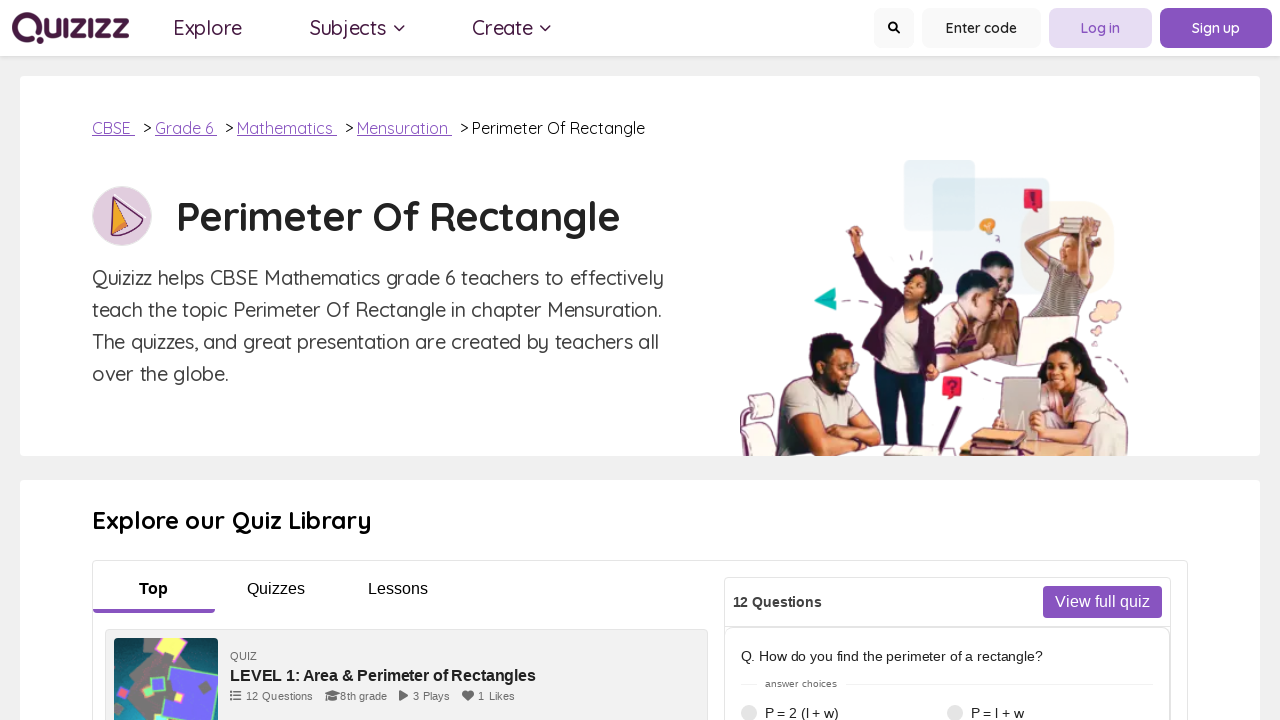

--- FILE ---
content_type: text/html; charset=utf-8
request_url: https://wayground.com/practice/questions/en-in/curriculum/cbse/grade/6/subject/mathematics/chapter/mensuration/topic/perimeter-of-rectangle?page=4&section=top
body_size: 53793
content:
<!doctype html>
<html data-n-head-ssr lang="en" data-n-head="%7B%22lang%22:%7B%22ssr%22:%22en%22%7D%7D">
  <head >
    <title>CBSE Mathematics Grade 6 Mensuration | Perimeter Of Rectangle Practice Questions | Quizizz</title><meta data-n-head="ssr" charset="utf-8"><meta data-n-head="ssr" name="viewport" content="width=device-width, initial-scale=1"><meta data-n-head="ssr" data-hid="description" name="description" content="Find and create gamified quizzes, lessons, presentations, and flashcards for students, employees, and everyone else. Get started for free!"><meta data-n-head="ssr" name="format-detection" content="telephone=no"><meta data-n-head="ssr" data-hid="t-type" name="twitter:image" content="https://cf.quizizz.com/img/q_og_generic.png"><link data-n-head="ssr" rel="icon" type="image/x-icon" href="/favicon.ico"><link data-n-head="ssr" rel="preload" as="style" href="https://fonts.googleapis.com/css2?family=Open+Sans:ital,wght@0,300;0,400;0,600;0,700;0,800;1,400;1,800&amp;display=swap"><link data-n-head="ssr" rel="defer" as="script" href="https://www.googletagmanager.com/gtag/js?id=UA-118650281-1&amp;l=dataLayer"><link data-n-head="ssr" rel="defer" as="script" href="https://www.google-analytics.com/analytics.js"><link data-n-head="ssr" data-hid="canonical" rel="canonical" href="https://quizizz.com/practice/questions/en-in/curriculum/cbse/grade/6/subject/mathematics/chapter/mensuration/topic/perimeter-of-rectangle"><link rel="preload" href="https://cf.quizizz.com/app-bundle/ssr-service/c475c5e.js" as="script"><link rel="preload" href="https://cf.quizizz.com/app-bundle/ssr-service/8e48dcf.js" as="script"><link rel="preload" href="https://cf.quizizz.com/app-bundle/ssr-service/802fa28.js" as="script"><link rel="preload" href="https://cf.quizizz.com/app-bundle/ssr-service/css/52c7c4e.css" as="style"><link rel="preload" href="https://cf.quizizz.com/app-bundle/ssr-service/438f16a.js" as="script"><link rel="preload" href="https://cf.quizizz.com/app-bundle/ssr-service/aa696dc.js" as="script"><link rel="preload" href="https://cf.quizizz.com/app-bundle/ssr-service/css/0806284.css" as="style"><link rel="preload" href="https://cf.quizizz.com/app-bundle/ssr-service/faf5f5a.js" as="script"><link rel="preload" href="https://cf.quizizz.com/app-bundle/ssr-service/8f75b51.js" as="script"><link rel="preload" href="https://cf.quizizz.com/app-bundle/ssr-service/4643173.js" as="script"><link rel="preload" href="https://cf.quizizz.com/app-bundle/ssr-service/c841fc9.js" as="script"><link rel="preload" href="https://cf.quizizz.com/app-bundle/ssr-service/ac85b7e.js" as="script"><link rel="preload" href="https://cf.quizizz.com/app-bundle/ssr-service/479b7fd.js" as="script"><link rel="preload" href="https://cf.quizizz.com/app-bundle/ssr-service/2bae105.js" as="script"><link rel="preload" href="https://cf.quizizz.com/app-bundle/ssr-service/6be5fe4.js" as="script"><link rel="preload" href="https://cf.quizizz.com/app-bundle/ssr-service/38d2da4.js" as="script"><link rel="preload" href="https://cf.quizizz.com/app-bundle/ssr-service/27f0632.js" as="script"><link rel="preload" href="https://cf.quizizz.com/app-bundle/ssr-service/7505937.js" as="script"><link rel="preload" href="https://cf.quizizz.com/app-bundle/ssr-service/643c8fd.js" as="script"><link rel="preload" href="https://cf.quizizz.com/app-bundle/ssr-service/a5d926f.js" as="script"><link rel="preload" href="https://cf.quizizz.com/app-bundle/ssr-service/css/b792422.css" as="style"><link rel="preload" href="https://cf.quizizz.com/app-bundle/ssr-service/378dca4.js" as="script"><link rel="preload" href="https://cf.quizizz.com/app-bundle/ssr-service/css/f2ad0da.css" as="style"><link rel="preload" href="https://cf.quizizz.com/app-bundle/ssr-service/8f17853.js" as="script"><link rel="preload" href="https://cf.quizizz.com/app-bundle/ssr-service/e1b27ee.js" as="script"><link rel="preload" href="https://cf.quizizz.com/app-bundle/ssr-service/css/48e28fb.css" as="style"><link rel="preload" href="https://cf.quizizz.com/app-bundle/ssr-service/fccf69d.js" as="script"><link rel="preload" href="https://cf.quizizz.com/app-bundle/ssr-service/fd140f9.js" as="script"><link rel="preload" href="https://cf.quizizz.com/app-bundle/ssr-service/css/5ac2178.css" as="style"><link rel="preload" href="https://cf.quizizz.com/app-bundle/ssr-service/bd07219.js" as="script"><link rel="preload" href="https://cf.quizizz.com/app-bundle/ssr-service/css/d62b1c8.css" as="style"><link rel="preload" href="https://cf.quizizz.com/app-bundle/ssr-service/2d389d8.js" as="script"><link rel="preload" href="https://cf.quizizz.com/app-bundle/ssr-service/2bafb79.js" as="script"><link rel="preload" href="https://cf.quizizz.com/app-bundle/ssr-service/4cdc805.js" as="script"><link rel="preload" href="https://cf.quizizz.com/app-bundle/ssr-service/daf899b.js" as="script"><link rel="stylesheet" href="https://cf.quizizz.com/app-bundle/ssr-service/css/52c7c4e.css"><link rel="stylesheet" href="https://cf.quizizz.com/app-bundle/ssr-service/css/0806284.css"><link rel="stylesheet" href="https://cf.quizizz.com/app-bundle/ssr-service/css/b792422.css"><link rel="stylesheet" href="https://cf.quizizz.com/app-bundle/ssr-service/css/f2ad0da.css"><link rel="stylesheet" href="https://cf.quizizz.com/app-bundle/ssr-service/css/48e28fb.css"><link rel="stylesheet" href="https://cf.quizizz.com/app-bundle/ssr-service/css/5ac2178.css"><link rel="stylesheet" href="https://cf.quizizz.com/app-bundle/ssr-service/css/d62b1c8.css">
  </head>
  <body >
    <div data-server-rendered="true" id="__nuxt"><!----><div id="__layout"><div class="flex flex-col h-screen overflow-hidden font-sans main-container" data-v-f1adf472><div class="fixed top-0 bottom-0 w-screen h-screen bg-dark-50%" style="z-index:10;display:none;" data-v-f1adf472></div> <nav id="nav-container-id" class="nav-container z-10" data-v-29591750 data-v-f1adf472><div class="nav-container-inner" data-v-29591750><div class="h-8 pl-1 logo hidden md:block" data-v-29591750><picture data-v-29591750><source width="117" height="32" srcset="https://cf.quizizz.com/img/practice/quizizz-logo-purple.webp" type="image/webp" data-v-29591750> <source width="117" height="32" srcset="https://cf.quizizz.com/img/practice/quizizz-logo-purple.png" type="image/png" data-v-29591750> <img aria-hidden="true" width="117" height="32" src="https://cf.quizizz.com/img/practice/quizizz-logo-purple.webp" alt="logo" class="object-contain h-full" data-v-29591750></picture></div> <div aria-label="menu" class="pl-1 pr-5 block md:hidden" data-v-29591750><div class="relative" data-v-29591750><i class="flex items-center fa-solid fa-bars " style="font-size:16px;" data-v-0d0322ef data-v-29591750></i></div></div> <div class="hidden md:flex ml-8 nav-items space-x-11" data-v-29591750><a href="https://quizizz.com/admin?source=SEOHeader&page=SEOPage" tabindex="2" rel="noopener noreferrer" target="_blank" data-v-29591750><p class="nav-link" data-v-29591750><span class="_i18n-container LANG_en" data-v-29591750>Explore</span></p></a> <div class="relative flex" data-v-29591750><p tabindex="3" class="nav-link mr-11" data-v-29591750><span class="_i18n-container LANG_en" data-v-29591750>Subjects</span> <i class="flex items-center fa-solid fa-chevron-down " style="font-size:12px;" data-v-0d0322ef data-v-29591750></i></p> <p tabindex="4" class="nav-link" data-v-29591750><span class="_i18n-container LANG_en" data-v-29591750>Create</span> <i class="flex items-center fa-solid fa-chevron-down " style="font-size:12px;" data-v-0d0322ef data-v-29591750></i></p> <!----></div></div> <!----></div></nav> <div id="app-body-container" class="pt-14 md:pt-19" data-v-f1adf472><section data-fetch-key="data-v-f7abfb48:0" class="flex flex-col space-y-4 container-wrapper md:space-y-6" data-v-f7abfb48 data-v-f1adf472><div class="flex flex-col w-full min-h-screen mx-auto space-y-4 max-w-320 md:space-y-6 md:px-5" data-v-f7abfb48><section class="rounded bg-light" data-v-1d7cf88a data-v-f7abfb48><div class="flex items-center pt-6 md:pt-10 hero-section-container" data-v-1d7cf88a><div class="flex flex-col" data-v-1d7cf88a><div class="flex gap-2 px-4 mb-5 breadcrumb-container md:pl-18" data-v-1d7cf88a><span data-v-1d7cf88a><a href="/practice/questions/en-in/curriculum/cbse" class="underline capitalize cursor-pointer text-lilac nuxt-link-active" data-v-1d7cf88a>
            CBSE
          </a> <span class="ml-2" data-v-1d7cf88a>&gt;</span></span><span data-v-1d7cf88a><a href="/practice/questions/en-in/curriculum/cbse/grade/6" class="underline capitalize cursor-pointer text-lilac nuxt-link-active" data-v-1d7cf88a>
            Grade 6
          </a> <span class="ml-2" data-v-1d7cf88a>&gt;</span></span><span data-v-1d7cf88a><a href="/practice/questions/en-in/curriculum/cbse/grade/6/subject/mathematics" class="underline capitalize cursor-pointer text-lilac nuxt-link-active" data-v-1d7cf88a>
            Mathematics
          </a> <span class="ml-2" data-v-1d7cf88a>&gt;</span></span><span data-v-1d7cf88a><a href="/practice/questions/en-in/curriculum/cbse/grade/6/subject/mathematics/chapter/mensuration" class="underline capitalize cursor-pointer text-lilac nuxt-link-active" data-v-1d7cf88a>
            Mensuration
          </a> <span class="ml-2" data-v-1d7cf88a>&gt;</span></span><span data-v-1d7cf88a><span data-v-1d7cf88a>
            Perimeter Of Rectangle
          </span> <!----></span></div> <div class="flex items-center" data-v-1d7cf88a><div class="px-6 pb-10 content-container mb:pb-14 md:pl-18 md:pr-10 max-w-180" data-v-1d7cf88a><div class="flex flex-wrap items-center" data-v-1d7cf88a><div aria-hidden="true" class="mr-4 bg-center bg-no-repeat bg-contain border rounded-full w-15 h-15 border-dark-6 md:mr-6" style="background-image:url(https://cf.quizizz.com/image/subject-math.png);" data-v-1d7cf88a></div> <h1 class="text-3xl font-bold leading-10 subject md:text-6xl text-dark-2" data-v-1d7cf88a>
              Perimeter Of Rectangle
            </h1></div> <p class="mt-3 text-base font-medium leading-6 tracking-tight text-dark-3 md:text-xl md:leading-8 md:mt-4" data-v-1d7cf88a>
            Quizizz helps CBSE Mathematics grade 6 teachers to effectively teach the topic Perimeter Of Rectangle in chapter Mensuration. The quizzes, and great presentation are created by teachers all over the globe.
          </p></div> <div class="flex items-end pr-12 mt-auto max-w-112" style="display:none;" data-v-1d7cf88a><img src="https://cf.quizizz.com/img/practice/practice-hero.webp" alt="quizizz-hero" aria-hidden="true" loading="eager" width="390" height="260" data-v-1d7cf88a></div></div></div></div></section> <div data-fetch-key="data-v-36393486:0" class="w-full rounded bg-light" data-v-36393486 data-v-f7abfb48><div class="w-full" data-v-36393486><h2 class="px-4 pt-4 pb-6 text-2xl font-bold md:pt-6 md:px-18" data-v-36393486><span class="_i18n-container LANG_vi" data-v-36393486>Khám phá Thư viện câu đố của chúng tôi</span></h2> <div class="flex pr-0 space-x-1 font-sans md:border md:border-dark-6 md:pr-4 md:rounded md:mx-18 md:mb-6" data-v-36393486><div class="w-full md:w-7/12" data-v-36393486><div class="flex flex-row justify-between w-full md:w-7/12 md:pt-4 md:justify-initial md:max-w-96" data-v-36393486><a href="/practice/questions/en-in/curriculum/cbse/grade/6/subject/mathematics/chapter/mensuration/topic/perimeter-of-rectangle?section=top&amp;page=4" aria-current="page" class="flex flex-col items-center justify-center flex-1 text-center cursor-pointer min-w-24 nuxt-link-exact-active nuxt-link-active" data-v-36393486><span class="mb-2 font-bold" data-v-36393486><span class="_i18n-container LANG_vi" data-v-36393486>Đứng đầu</span></span> <span class="w-full h-1 rounded-b bg-lilac" data-v-36393486></span></a> <a href="/practice/questions/en-in/curriculum/cbse/grade/6/subject/mathematics/chapter/mensuration/topic/perimeter-of-rectangle?section=quizzes&amp;page=4" class="flex flex-col items-center justify-center flex-1 text-center cursor-pointer min-w-24 nuxt-link-active" data-v-36393486><span class="mb-2" data-v-36393486><span class="_i18n-container LANG_vi" data-v-36393486>Quiz</span></span> <span class="w-full h-1 rounded-b" data-v-36393486></span></a> <a href="/practice/questions/en-in/curriculum/cbse/grade/6/subject/mathematics/chapter/mensuration/topic/perimeter-of-rectangle?section=lessons&amp;page=4" class="flex flex-col items-center justify-center flex-1 text-center cursor-pointer min-w-24 nuxt-link-active" data-v-36393486><span class="mb-2" data-v-36393486><span class="_i18n-container LANG_vi" data-v-36393486>Những bài học</span></span> <span class="w-full h-1 rounded-b" data-v-36393486></span></a></div> <div class="px-3 py-4 font-sans" data-v-36393486><div data-v-36393486><a href="https://quizizz.com/admin/quiz/603581e2db5079001b9188be" target="_blank" rel="noopener noreferrer" class="flex items-center w-full p-2 mb-2 space-x-3 border rounded cursor-pointer border-dark-6 bg-light-3" data-v-ba6a0090 data-v-36393486><div class="w-18 h-18 md:w-26 md:h-26" data-v-ba6a0090><img alt="LEVEL 1: Area &amp; Perimeter of Rectangles" src="https://quizizz.com/media/resource/gs/quizizz-media/quizzes/1a5b094f-694e-4cd0-9985-d079796702df_90_90" class="object-cover rounded w-18 h-18 md:w-26 md:h-26 bg-light-2" data-v-ba6a0090></div> <div class="flex flex-col" data-v-ba6a0090><div class="hidden uppercase text-xxs text-dark-4 md:block" data-v-ba6a0090>
      quiz
    </div> <h3 class="text-sm font-bold text-dark-2 md:text-base" data-v-ba6a0090>
      LEVEL 1: Area &amp; Perimeter of Rectangles
    </h3> <div class="flex flex-wrap items-center quiz-details-container justify-left text-xxs text-dark-4" data-v-ba6a0090><div class="flex mr-3 space-x-1" data-v-ba6a0090><i class="flex items-center fa-solid fa-list text-dark-4" style="font-size:12px;" data-v-0d0322ef data-v-ba6a0090></i> <div data-v-ba6a0090>12</div> <div class="ml-0.5" data-v-ba6a0090>Câu hỏi</div></div> <div class="flex mr-3 space-x-1" data-v-ba6a0090><i class="flex items-center fa-solid fa-graduation-cap text-dark-4" style="font-size:12px;" data-v-0d0322ef data-v-ba6a0090></i>
        8th grade
      </div> <div class="flex mr-3 space-x-1" data-v-ba6a0090><i class="flex items-center fa-solid fa-play text-dark-4" style="font-size:12px;" data-v-0d0322ef data-v-ba6a0090></i> <div data-v-ba6a0090>3</div> <span class="_i18n-container LANG_vi" data-v-ba6a0090>Chơi</span></div> <div class="mr-3 space-x-1 hidden md:flex" data-v-ba6a0090><i class="flex items-center fa-solid fa-heart text-dark-4" style="font-size:12px;" data-v-0d0322ef data-v-ba6a0090></i> <div data-v-ba6a0090>1</div> <span class="_i18n-container LANG_vi" data-v-ba6a0090>Thích</span></div></div> <div class="flex items-center mt-2 space-x-2 font-sans text-dark-4 text-xxs" data-v-ba6a0090><div data-v-ba6a0090>
         
      </div> <div class="flex w-1 h-1 rounded-full bg-dark-4" data-v-ba6a0090></div> <div data-v-ba6a0090>
        4 years <span class="_i18n-container LANG_vi" data-v-ba6a0090>trước</span></div></div></div></a></div><div data-v-36393486><a href="https://quizizz.com/admin/quiz/583fa5b109c6bd0675e278d3" target="_blank" rel="noopener noreferrer" class="flex items-center w-full p-2 mb-2 space-x-3 border rounded cursor-pointer border-dark-6 bg-light-3" data-v-ba6a0090 data-v-36393486><div class="w-18 h-18 md:w-26 md:h-26" data-v-ba6a0090><img alt="Area and Perimeter Expressions" src="https://quizizz.com/media/resource/gs/quizizz-media/quizzes/8945062a-e16c-44f4-9cd7-5288e4d1f19b_90_90" class="object-cover rounded w-18 h-18 md:w-26 md:h-26 bg-light-2" data-v-ba6a0090></div> <div class="flex flex-col" data-v-ba6a0090><div class="hidden uppercase text-xxs text-dark-4 md:block" data-v-ba6a0090>
      quiz
    </div> <h3 class="text-sm font-bold text-dark-2 md:text-base" data-v-ba6a0090>
      Area and Perimeter Expressions
    </h3> <div class="flex flex-wrap items-center quiz-details-container justify-left text-xxs text-dark-4" data-v-ba6a0090><div class="flex mr-3 space-x-1" data-v-ba6a0090><i class="flex items-center fa-solid fa-list text-dark-4" style="font-size:12px;" data-v-0d0322ef data-v-ba6a0090></i> <div data-v-ba6a0090>8</div> <div class="ml-0.5" data-v-ba6a0090>Câu hỏi</div></div> <div class="flex mr-3 space-x-1" data-v-ba6a0090><i class="flex items-center fa-solid fa-graduation-cap text-dark-4" style="font-size:12px;" data-v-0d0322ef data-v-ba6a0090></i>
        7th - 10th grade
      </div> <div class="flex mr-3 space-x-1" data-v-ba6a0090><i class="flex items-center fa-solid fa-play text-dark-4" style="font-size:12px;" data-v-0d0322ef data-v-ba6a0090></i> <div data-v-ba6a0090>389</div> <span class="_i18n-container LANG_vi" data-v-ba6a0090>Chơi</span></div> <div class="mr-3 space-x-1 hidden md:flex" data-v-ba6a0090><i class="flex items-center fa-solid fa-heart text-dark-4" style="font-size:12px;" data-v-0d0322ef data-v-ba6a0090></i> <div data-v-ba6a0090>6</div> <span class="_i18n-container LANG_vi" data-v-ba6a0090>Thích</span></div></div> <div class="flex items-center mt-2 space-x-2 font-sans text-dark-4 text-xxs" data-v-ba6a0090><div data-v-ba6a0090>
         
      </div> <div class="flex w-1 h-1 rounded-full bg-dark-4" data-v-ba6a0090></div> <div data-v-ba6a0090>
        9 years <span class="_i18n-container LANG_vi" data-v-ba6a0090>trước</span></div></div></div></a></div><div data-v-36393486><a href="https://quizizz.com/admin/quiz/63edb752ef11f5001e7752e0" target="_blank" rel="noopener noreferrer" class="flex items-center w-full p-2 mb-2 space-x-3 border rounded cursor-pointer border-dark-6 bg-light-3" data-v-ba6a0090 data-v-36393486><div class="w-18 h-18 md:w-26 md:h-26" data-v-ba6a0090><img alt="Formulas (Perimeter of a Rectangle, Area of a Rectangle " src="https://quizizz.com/media/resource/gs/quizizz-media/quizzes/6609e700-50b7-4a11-8ac1-51497378a673_90_90" class="object-cover rounded w-18 h-18 md:w-26 md:h-26 bg-light-2" data-v-ba6a0090></div> <div class="flex flex-col" data-v-ba6a0090><div class="hidden uppercase text-xxs text-dark-4 md:block" data-v-ba6a0090>
      quiz
    </div> <h3 class="text-sm font-bold text-dark-2 md:text-base" data-v-ba6a0090>
      Formulas (Perimeter of a Rectangle, Area of a Rectangle 
    </h3> <div class="flex flex-wrap items-center quiz-details-container justify-left text-xxs text-dark-4" data-v-ba6a0090><div class="flex mr-3 space-x-1" data-v-ba6a0090><i class="flex items-center fa-solid fa-list text-dark-4" style="font-size:12px;" data-v-0d0322ef data-v-ba6a0090></i> <div data-v-ba6a0090>15</div> <div class="ml-0.5" data-v-ba6a0090>Câu hỏi</div></div> <div class="flex mr-3 space-x-1" data-v-ba6a0090><i class="flex items-center fa-solid fa-graduation-cap text-dark-4" style="font-size:12px;" data-v-0d0322ef data-v-ba6a0090></i>
        7th grade
      </div> <div class="flex mr-3 space-x-1" data-v-ba6a0090><i class="flex items-center fa-solid fa-play text-dark-4" style="font-size:12px;" data-v-0d0322ef data-v-ba6a0090></i> <div data-v-ba6a0090>25</div> <span class="_i18n-container LANG_vi" data-v-ba6a0090>Chơi</span></div> <div class="mr-3 space-x-1 hidden md:flex" data-v-ba6a0090><i class="flex items-center fa-solid fa-heart text-dark-4" style="font-size:12px;" data-v-0d0322ef data-v-ba6a0090></i> <div data-v-ba6a0090>0</div> <span class="_i18n-container LANG_vi" data-v-ba6a0090>Thích</span></div></div> <div class="flex items-center mt-2 space-x-2 font-sans text-dark-4 text-xxs" data-v-ba6a0090><div data-v-ba6a0090>
         
      </div> <div class="flex w-1 h-1 rounded-full bg-dark-4" data-v-ba6a0090></div> <div data-v-ba6a0090>
        2 years <span class="_i18n-container LANG_vi" data-v-ba6a0090>trước</span></div></div></div></a></div><div data-v-36393486><a href="https://quizizz.com/admin/quiz/6580a8cad201498fa2fd65e1" target="_blank" rel="noopener noreferrer" class="flex items-center w-full p-2 mb-2 space-x-3 border rounded cursor-pointer border-dark-6 bg-light-3" data-v-ba6a0090 data-v-36393486><div class="w-18 h-18 md:w-26 md:h-26" data-v-ba6a0090><img alt="Perimeter of a Rectangle" src="https://media.quizizz.com/_mdserver/main/media/resource/gs/quizizz-media/quizzes/a97a5609-a993-4b0f-928e-9b1a7eefb500-v2_90_90" class="object-cover rounded w-18 h-18 md:w-26 md:h-26 bg-light-2" data-v-ba6a0090></div> <div class="flex flex-col" data-v-ba6a0090><div class="hidden uppercase text-xxs text-dark-4 md:block" data-v-ba6a0090>
      quiz
    </div> <h3 class="text-sm font-bold text-dark-2 md:text-base" data-v-ba6a0090>
      Perimeter of a Rectangle
    </h3> <div class="flex flex-wrap items-center quiz-details-container justify-left text-xxs text-dark-4" data-v-ba6a0090><div class="flex mr-3 space-x-1" data-v-ba6a0090><i class="flex items-center fa-solid fa-list text-dark-4" style="font-size:12px;" data-v-0d0322ef data-v-ba6a0090></i> <div data-v-ba6a0090>15</div> <div class="ml-0.5" data-v-ba6a0090>Câu hỏi</div></div> <div class="flex mr-3 space-x-1" data-v-ba6a0090><i class="flex items-center fa-solid fa-graduation-cap text-dark-4" style="font-size:12px;" data-v-0d0322ef data-v-ba6a0090></i>
        6th grade
      </div> <div class="flex mr-3 space-x-1" data-v-ba6a0090><i class="flex items-center fa-solid fa-play text-dark-4" style="font-size:12px;" data-v-0d0322ef data-v-ba6a0090></i> <div data-v-ba6a0090>33</div> <span class="_i18n-container LANG_vi" data-v-ba6a0090>Chơi</span></div> <div class="mr-3 space-x-1 hidden md:flex" data-v-ba6a0090><i class="flex items-center fa-solid fa-heart text-dark-4" style="font-size:12px;" data-v-0d0322ef data-v-ba6a0090></i> <div data-v-ba6a0090>0</div> <span class="_i18n-container LANG_vi" data-v-ba6a0090>Thích</span></div></div> <div class="flex items-center mt-2 space-x-2 font-sans text-dark-4 text-xxs" data-v-ba6a0090><div data-v-ba6a0090>
         
      </div> <div class="flex w-1 h-1 rounded-full bg-dark-4" data-v-ba6a0090></div> <div data-v-ba6a0090>
        2 years <span class="_i18n-container LANG_vi" data-v-ba6a0090>trước</span></div></div></div></a></div></div> <div class="flex items-center justify-between px-4 pb-4 md:px-0 md:justify-center" data-v-36393486><a href="/practice/questions/en-in/curriculum/cbse/grade/6/subject/mathematics/chapter/mensuration/topic/perimeter-of-rectangle?section=top&amp;page=3" class="nuxt-link-active" data-v-36393486><button type="button" class="font-normal flex items-center justify-center px-3 py-1 text-xsh-6 base bg-lilac-faded text-lilac hover:text-lilac-light active:text-lilac-dark rounded  secondary min-w-max relative transition-colors duration-200 ease-in-out flex" data-v-387541de data-v-36393486><i class="flex items-center fa-solid fa-chevron-left  mr-2" style="font-size:12px;font-size:11px;" data-v-0d0322ef data-v-387541de></i> <span class="border border-solid border-super-light flex align-center justify-center rounded relative w-4 h-4 bg-super-faded text-super  mr-2" style="display:none;" data-v-387541de><i class="flex items-center fa-solid fa-bolt absolute transform -translate-x-1/2 -translate-y-1/2 top-1/2 left-1/2" style="font-size:9px;" data-v-0d0322ef></i></span>  <span class="title" data-v-387541de>
      Trước
    </span> <div class="flex flex-col" style="display:none;" data-v-387541de><span class="title text-sm font-medium text-dark-5" data-v-387541de>
        Trước
      </span> <span class="subtitle" data-v-387541de>
        
      </span></div> <span data-v-387541de></span> <!----> <span class="border border-solid border-super-light flex align-center justify-center rounded relative w-4 h-4 bg-super-faded text-super  ml-2" style="display:none;" data-v-387541de><i class="flex items-center fa-solid fa-bolt absolute transform -translate-x-1/2 -translate-y-1/2 top-1/2 left-1/2" style="font-size:9px;" data-v-0d0322ef></i></span> <span class="ml-2 border border-solid border-super-light flex align-center justify-center rounded relative w-4 h-4 bg-super-faded text-super " style="display:none;" data-v-387541de><i class="flex items-center fa-solid fa-bolt absolute transform -translate-x-1/2 -translate-y-1/2 top-1/2 left-1/2" style="font-size:9px;" data-v-0d0322ef></i></span> <span class="absolute inset-0 flex items-center justify-center w-4 h-4 m-auto loading-icon animate-spin" style="display:none;" data-v-387541de><i class="flex items-center far fa-sync " style="font-size:11px;" data-v-0d0322ef data-v-387541de></i></span></button></a> <div class="flex mx-2" data-v-36393486><a href="/practice/questions/en-in/curriculum/cbse/grade/6/subject/mathematics/chapter/mensuration/topic/perimeter-of-rectangle?section=top&amp;page=1" class="w-3 h-3 mx-1 rounded-full nuxt-link-active border border-lilac" data-v-36393486></a><a href="/practice/questions/en-in/curriculum/cbse/grade/6/subject/mathematics/chapter/mensuration/topic/perimeter-of-rectangle?section=top&amp;page=2" class="w-3 h-3 mx-1 rounded-full nuxt-link-active border border-lilac" data-v-36393486></a><a href="/practice/questions/en-in/curriculum/cbse/grade/6/subject/mathematics/chapter/mensuration/topic/perimeter-of-rectangle?section=top&amp;page=3" class="w-3 h-3 mx-1 rounded-full nuxt-link-active border border-lilac" data-v-36393486></a><a href="/practice/questions/en-in/curriculum/cbse/grade/6/subject/mathematics/chapter/mensuration/topic/perimeter-of-rectangle?section=top&amp;page=4" aria-current="page" class="w-3 h-3 mx-1 rounded-full nuxt-link-exact-active nuxt-link-active bg-lilac" data-v-36393486></a><a href="/practice/questions/en-in/curriculum/cbse/grade/6/subject/mathematics/chapter/mensuration/topic/perimeter-of-rectangle?section=top&amp;page=5" class="w-3 h-3 mx-1 rounded-full nuxt-link-active border border-lilac" data-v-36393486></a><a href="/practice/questions/en-in/curriculum/cbse/grade/6/subject/mathematics/chapter/mensuration/topic/perimeter-of-rectangle?section=top&amp;page=6" class="w-3 h-3 mx-1 rounded-full nuxt-link-active border border-lilac" data-v-36393486></a><a href="/practice/questions/en-in/curriculum/cbse/grade/6/subject/mathematics/chapter/mensuration/topic/perimeter-of-rectangle?section=top&amp;page=7" class="w-3 h-3 mx-1 rounded-full nuxt-link-active border border-lilac" data-v-36393486></a></div> <a href="/practice/questions/en-in/curriculum/cbse/grade/6/subject/mathematics/chapter/mensuration/topic/perimeter-of-rectangle?section=top&amp;page=5" class="nuxt-link-active" data-v-36393486><button type="button" class="font-normal flex items-center justify-center px-3 py-1 text-xsh-6 base bg-lilac-faded text-lilac hover:text-lilac-light active:text-lilac-dark rounded  secondary min-w-max relative transition-colors duration-200 ease-in-out flex" data-v-387541de data-v-36393486><!----> <span class="border border-solid border-super-light flex align-center justify-center rounded relative w-4 h-4 bg-super-faded text-super  mr-2" style="display:none;" data-v-387541de><i class="flex items-center fa-solid fa-bolt absolute transform -translate-x-1/2 -translate-y-1/2 top-1/2 left-1/2" style="font-size:9px;" data-v-0d0322ef></i></span>  <span class="title" data-v-387541de>
      Tiếp
    </span> <div class="flex flex-col" style="display:none;" data-v-387541de><span class="title text-sm font-medium text-dark-5" data-v-387541de>
        Tiếp
      </span> <span class="subtitle" data-v-387541de>
        
      </span></div> <span data-v-387541de></span> <i class="flex items-center fa-solid fa-chevron-right ml-2" style="font-size:11px;" data-v-0d0322ef data-v-387541de></i> <span class="border border-solid border-super-light flex align-center justify-center rounded relative w-4 h-4 bg-super-faded text-super  ml-2" style="display:none;" data-v-387541de><i class="flex items-center fa-solid fa-bolt absolute transform -translate-x-1/2 -translate-y-1/2 top-1/2 left-1/2" style="font-size:9px;" data-v-0d0322ef></i></span> <span class="ml-2 border border-solid border-super-light flex align-center justify-center rounded relative w-4 h-4 bg-super-faded text-super " style="display:none;" data-v-387541de><i class="flex items-center fa-solid fa-bolt absolute transform -translate-x-1/2 -translate-y-1/2 top-1/2 left-1/2" style="font-size:9px;" data-v-0d0322ef></i></span> <span class="absolute inset-0 flex items-center justify-center w-4 h-4 m-auto loading-icon animate-spin" style="display:none;" data-v-387541de><i class="flex items-center far fa-sync " style="font-size:11px;" data-v-0d0322ef data-v-387541de></i></span></button></a></div></div> <div class="hidden my-4 border rounded md:block md:w-5/12 border-dark-6" data-v-36393486><div class="flex items-center justify-between p-2 border-b border-dark-6" style="display:;" data-v-36393486><h4 class="text-sm font-semibold text-dark-3" data-v-36393486>
            12 Câu hỏi
          </h4> <button type="button" class="flex items-center justify-center px-3 py-1 text-xsh-6 base bg-lilac text-light-3 hover:bg-lilac-light active:bg-lilac-dark rounded  primary min-w-max relative transition-colors duration-200 ease-in-out flex" data-v-387541de data-v-36393486><!----> <span class="border border-solid border-super-light flex align-center justify-center rounded relative w-4 h-4 bg-super-faded text-super  mr-2" style="display:none;" data-v-387541de><i class="flex items-center fa-solid fa-bolt absolute transform -translate-x-1/2 -translate-y-1/2 top-1/2 left-1/2" style="font-size:9px;" data-v-0d0322ef></i></span>  <span class="title" data-v-387541de>
      Xem toàn bộ bài quiz
    </span> <div class="flex flex-col" style="display:none;" data-v-387541de><span class="title text-sm font-medium text-dark-5" data-v-387541de>
        Xem toàn bộ bài quiz
      </span> <span class="subtitle" data-v-387541de>
        
      </span></div> <span data-v-387541de></span> <!----> <span class="border border-solid border-super-light flex align-center justify-center rounded relative w-4 h-4 bg-super-faded text-super  ml-2" style="display:none;" data-v-387541de><i class="flex items-center fa-solid fa-bolt absolute transform -translate-x-1/2 -translate-y-1/2 top-1/2 left-1/2" style="font-size:9px;" data-v-0d0322ef></i></span> <span class="ml-2 border border-solid border-super-light flex align-center justify-center rounded relative w-4 h-4 bg-super-faded text-super " style="display:none;" data-v-387541de><i class="flex items-center fa-solid fa-bolt absolute transform -translate-x-1/2 -translate-y-1/2 top-1/2 left-1/2" style="font-size:9px;" data-v-0d0322ef></i></span> <span class="absolute inset-0 flex items-center justify-center w-4 h-4 m-auto loading-icon animate-spin" style="display:none;" data-v-387541de><i class="flex items-center far fa-sync " style="font-size:11px;" data-v-0d0322ef data-v-387541de></i></span></button></div> <!----></div></div></div></div> <div class="flex flex-col rounded bg-light w-full px:0 md:px-10" data-v-5352bbbc data-v-f7abfb48><h2 class="w-full px-5 my-6 text-xl font-bold leading-8 text-left md:mt-9 md:text-2xl md:text-left" data-v-5352bbbc>
    Explore other topics
  </h2> <div class="flex items-center middle-section" data-v-5352bbbc><div class="h-full w-10 hidden md:block" data-v-5352bbbc><div class="move-icons px-5 move-icon-disable" style="display:none;" data-v-5352bbbc><i class="flex items-center fas fa-chevron-left " style="font-size:24px;" data-v-0d0322ef data-v-5352bbbc></i></div></div> <div class="main-container px-3 flex-1 h-full flex items-center overflow-x-scroll md:overflow-x-hidden" data-v-5352bbbc><div class="inner-container flex space-x-4 w-full transition-all" style="transform:translateX(0px);" data-v-5352bbbc><ul data-id="0" class="block-container justify-start flex-1 flex flex-col" data-v-5352bbbc><a href="/practice/questions/en-in/curriculum/cbse/grade/6/subject/mathematics/chapter/mensuration/topic/area-of-square" class="flex items-center min-h-18 max-h-25 justify-center rounded-xl py-4 px-6 mb-2 select-none cursor-pointer bg-brand-e bg-brand-e-shadow" style="width:100%;" data-v-5352bbbc><p class="text-xl font-bold leading-6 text-center text-light capitalize" data-v-5352bbbc>
              Area of Square
            </p></a><a href="/practice/questions/en-in/curriculum/cbse/grade/6/subject/mathematics/chapter/mensuration/topic/perimeter-of-rectangle" class="nuxt-link-active flex items-center min-h-18 max-h-25 justify-center rounded-xl py-4 px-6 mb-2 select-none cursor-pointer bg-orange bg-orange-shadow" style="width:100%;" data-v-5352bbbc><p class="text-xl font-bold leading-6 text-center text-light capitalize" data-v-5352bbbc>
              Perimeter of Rectangle
            </p></a></ul><ul data-id="1" class="block-container justify-start flex-1 flex flex-col" data-v-5352bbbc><a href="/practice/questions/en-in/curriculum/cbse/grade/6/subject/mathematics/chapter/mensuration/topic/area-of-rectangle" class="flex items-center min-h-18 max-h-25 justify-center rounded-xl py-4 px-6 mb-2 select-none cursor-pointer bg-brand-d bg-brand-d-shadow" style="width:100%;" data-v-5352bbbc><p class="text-xl font-bold leading-6 text-center text-light capitalize" data-v-5352bbbc>
              Area of Rectangle
            </p></a><a href="/practice/questions/en-in/curriculum/cbse/grade/6/subject/mathematics/chapter/mensuration/topic/perimeter-of-closed-figures" class="flex items-center min-h-18 max-h-25 justify-center rounded-xl py-4 px-6 mb-2 select-none cursor-pointer bg-green bg-green-shadow" style="width:100%;" data-v-5352bbbc><p class="text-xl font-bold leading-6 text-center text-light capitalize" data-v-5352bbbc>
              Perimeter of Closed Figures
            </p></a></ul><ul data-id="2" class="block-container justify-start flex-1 flex flex-col" data-v-5352bbbc><a href="/practice/questions/en-in/curriculum/cbse/grade/6/subject/mathematics/chapter/mensuration/topic/interesting-facts-square" class="flex items-center min-h-18 max-h-25 justify-center rounded-xl py-4 px-6 mb-2 select-none cursor-pointer bg-brand-b bg-brand-b-shadow" style="width:100%;" data-v-5352bbbc><p class="text-xl font-bold leading-6 text-center text-light capitalize" data-v-5352bbbc>
              Interesting Facts: Square
            </p></a><a href="/practice/questions/en-in/curriculum/cbse/grade/6/subject/mathematics/chapter/mensuration/topic/perimeter-of-regular-figures" class="flex items-center min-h-18 max-h-25 justify-center rounded-xl py-4 px-6 mb-2 select-none cursor-pointer bg-lilac bg-lilac-shadow" style="width:100%;" data-v-5352bbbc><p class="text-xl font-bold leading-6 text-center text-light capitalize" data-v-5352bbbc>
              Perimeter of Regular Figures
            </p></a></ul><ul data-id="3" class="block-container justify-start flex-1 flex flex-col" data-v-5352bbbc><a href="/practice/questions/en-in/curriculum/cbse/grade/6/subject/mathematics/chapter/mensuration/topic/interesting-facts-perimeter" class="flex items-center min-h-18 max-h-25 justify-center rounded-xl py-4 px-6 mb-2 select-none cursor-pointer bg-brand-c bg-brand-c-shadow" style="width:100%;" data-v-5352bbbc><p class="text-xl font-bold leading-6 text-center text-light capitalize" data-v-5352bbbc>
              Interesting Facts: Perimeter
            </p></a><a href="/practice/questions/en-in/curriculum/cbse/grade/6/subject/mathematics/chapter/mensuration/topic/area-of-closed-figures" class="flex items-center min-h-18 max-h-25 justify-center rounded-xl py-4 px-6 mb-2 select-none cursor-pointer bg-purple-light bg-purple-light-shadow" style="width:100%;" data-v-5352bbbc><p class="text-xl font-bold leading-6 text-center text-light capitalize" data-v-5352bbbc>
              Area of Closed Figures
            </p></a></ul></div></div> <div class="h-full w-10 hidden md:block" data-v-5352bbbc><div class="move-icons px-5" style="display:none;" data-v-5352bbbc><i class="flex items-center fas fa-chevron-right " style="font-size:24px;" data-v-0d0322ef data-v-5352bbbc></i></div></div></div> <!----></div> <div class="flex flex-col space-y-4 md:flex-row mdspace-y-6 md:space-y-0 md:space-x-6" data-v-f7abfb48><section class="flex flex-col w-full py-6 rounded bg-light md:py-8 md:max-w-144 md:max-w-144" data-v-68356a5a data-v-f7abfb48><h2 class="mb-6 text-xl font-bold text-center md:text-2xl" data-v-68356a5a>
    Explore other chapters
  </h2> <div class="relative w-full mb-6" data-v-84ae9572 data-v-f7abfb48><!----> <!----> <div class="relative w-full py-2 overflow-x-scroll grade-list border-b-1 border-dark-6 smooth-scroll no-scrollbar" data-v-84ae9572><span data-id="6" class="grade font-sans px-6 leading-8 text-xl font-semibold cursor-pointer text-lilac" data-v-84ae9572>Grade 6</span><span data-id="7" class="grade font-sans px-6 leading-8 text-xl font-semibold cursor-pointer text-dark-4" data-v-84ae9572>Grade 7</span><span data-id="8" class="grade font-sans px-6 leading-8 text-xl font-semibold cursor-pointer text-dark-4" data-v-84ae9572>Grade 8</span><span data-id="9" class="grade font-sans px-6 leading-8 text-xl font-semibold cursor-pointer text-dark-4" data-v-84ae9572>Grade 9</span><span data-id="10" class="grade font-sans px-6 leading-8 text-xl font-semibold cursor-pointer text-dark-4" data-v-84ae9572>Grade 10</span> <div class="transition-all active-grade" style="left:0px;width:120px;" data-v-84ae9572></div></div></div> <div class="flex flex-col px-4 md:px-9" data-v-68356a5a><div class="flex flex-1 h-full overflow-x-scroll main-container md:overflow-x-hidden" data-v-68356a5a><div class="flex w-full transition-all inner-container space-x-7" style="transform:translateX(0px);" data-v-68356a5a><ul data-id="0" class="flex flex-col flex-1 space-y-3 block-container" data-v-68356a5a><li style="width:100%;" data-v-68356a5a><a href="/practice/questions/en-in/curriculum/cbse/grade/6/subject/mathematics/chapter/knowing-our-numbers" class="related-link" style="width:100%;" data-v-68356a5a><p class="capitalize" data-v-68356a5a>
                Knowing Our Numbers
              </p> <i class="text-xl right-arrow flex items-center fas fa-chevron-right " style="font-size:18px;font-weight:400;" data-v-0d0322ef data-v-68356a5a></i></a></li><li style="width:100%;" data-v-68356a5a><a href="/practice/questions/en-in/curriculum/cbse/grade/6/subject/mathematics/chapter/whole-numbers" class="related-link" style="width:100%;" data-v-68356a5a><p class="capitalize" data-v-68356a5a>
                Whole Numbers
              </p> <i class="text-xl right-arrow flex items-center fas fa-chevron-right " style="font-size:18px;font-weight:400;" data-v-0d0322ef data-v-68356a5a></i></a></li><li style="width:100%;" data-v-68356a5a><a href="/practice/questions/en-in/curriculum/cbse/grade/6/subject/mathematics/chapter/playing-with-numbers" class="related-link" style="width:100%;" data-v-68356a5a><p class="capitalize" data-v-68356a5a>
                Playing with Numbers
              </p> <i class="text-xl right-arrow flex items-center fas fa-chevron-right " style="font-size:18px;font-weight:400;" data-v-0d0322ef data-v-68356a5a></i></a></li><li style="width:100%;" data-v-68356a5a><a href="/practice/questions/en-in/curriculum/cbse/grade/6/subject/mathematics/chapter/basic-geometrical-ideas" class="related-link" style="width:100%;" data-v-68356a5a><p class="capitalize" data-v-68356a5a>
                Basic geometrical ideas
              </p> <i class="text-xl right-arrow flex items-center fas fa-chevron-right " style="font-size:18px;font-weight:400;" data-v-0d0322ef data-v-68356a5a></i></a></li><li style="width:100%;" data-v-68356a5a><a href="/practice/questions/en-in/curriculum/cbse/grade/6/subject/mathematics/chapter/understanding-elementary-shapes" class="related-link" style="width:100%;" data-v-68356a5a><p class="capitalize" data-v-68356a5a>
                Understanding Elementary Shapes
              </p> <i class="text-xl right-arrow flex items-center fas fa-chevron-right " style="font-size:18px;font-weight:400;" data-v-0d0322ef data-v-68356a5a></i></a></li></ul><ul data-id="1" class="flex flex-col flex-1 space-y-3 block-container" data-v-68356a5a><li style="width:100%;" data-v-68356a5a><a href="/practice/questions/en-in/curriculum/cbse/grade/6/subject/mathematics/chapter/integers" class="related-link" style="width:100%;" data-v-68356a5a><p class="capitalize" data-v-68356a5a>
                Integers
              </p> <i class="text-xl right-arrow flex items-center fas fa-chevron-right " style="font-size:18px;font-weight:400;" data-v-0d0322ef data-v-68356a5a></i></a></li><li style="width:100%;" data-v-68356a5a><a href="/practice/questions/en-in/curriculum/cbse/grade/6/subject/mathematics/chapter/fractions" class="related-link" style="width:100%;" data-v-68356a5a><p class="capitalize" data-v-68356a5a>
                Fractions
              </p> <i class="text-xl right-arrow flex items-center fas fa-chevron-right " style="font-size:18px;font-weight:400;" data-v-0d0322ef data-v-68356a5a></i></a></li><li style="width:100%;" data-v-68356a5a><a href="/practice/questions/en-in/curriculum/cbse/grade/6/subject/mathematics/chapter/decimals" class="related-link" style="width:100%;" data-v-68356a5a><p class="capitalize" data-v-68356a5a>
                Decimals
              </p> <i class="text-xl right-arrow flex items-center fas fa-chevron-right " style="font-size:18px;font-weight:400;" data-v-0d0322ef data-v-68356a5a></i></a></li><li style="width:100%;" data-v-68356a5a><a href="/practice/questions/en-in/curriculum/cbse/grade/6/subject/mathematics/chapter/ratio-and-proportion" class="related-link" style="width:100%;" data-v-68356a5a><p class="capitalize" data-v-68356a5a>
                Ratio and proportion
              </p> <i class="text-xl right-arrow flex items-center fas fa-chevron-right " style="font-size:18px;font-weight:400;" data-v-0d0322ef data-v-68356a5a></i></a></li><li style="width:100%;" data-v-68356a5a><a href="/practice/questions/en-in/curriculum/cbse/grade/6/subject/mathematics/chapter/symmetry" class="related-link" style="width:100%;" data-v-68356a5a><p class="capitalize" data-v-68356a5a>
                Symmetry
              </p> <i class="text-xl right-arrow flex items-center fas fa-chevron-right " style="font-size:18px;font-weight:400;" data-v-0d0322ef data-v-68356a5a></i></a></li></ul><ul data-id="2" class="flex flex-col flex-1 space-y-3 block-container" data-v-68356a5a><li style="width:100%;" data-v-68356a5a><a href="/practice/questions/en-in/curriculum/cbse/grade/6/subject/mathematics/chapter/practical-geometry" class="related-link" style="width:100%;" data-v-68356a5a><p class="capitalize" data-v-68356a5a>
                Practical Geometry
              </p> <i class="text-xl right-arrow flex items-center fas fa-chevron-right " style="font-size:18px;font-weight:400;" data-v-0d0322ef data-v-68356a5a></i></a></li><li style="width:100%;" data-v-68356a5a><a href="/practice/questions/en-in/curriculum/cbse/grade/6/subject/mathematics/chapter/data-handling" class="related-link" style="width:100%;" data-v-68356a5a><p class="capitalize" data-v-68356a5a>
                Data Handling
              </p> <i class="text-xl right-arrow flex items-center fas fa-chevron-right " style="font-size:18px;font-weight:400;" data-v-0d0322ef data-v-68356a5a></i></a></li><li style="width:100%;" data-v-68356a5a><a href="/practice/questions/en-in/curriculum/cbse/grade/6/subject/mathematics/chapter/mensuration" class="related-link nuxt-link-active" style="width:100%;" data-v-68356a5a><p class="capitalize" data-v-68356a5a>
                Mensuration
              </p> <i class="text-xl right-arrow flex items-center fas fa-chevron-right " style="font-size:18px;font-weight:400;" data-v-0d0322ef data-v-68356a5a></i></a></li><li style="width:100%;" data-v-68356a5a><a href="/practice/questions/en-in/curriculum/cbse/grade/6/subject/mathematics/chapter/algebra" class="related-link" style="width:100%;" data-v-68356a5a><p class="capitalize" data-v-68356a5a>
                Algebra
              </p> <i class="text-xl right-arrow flex items-center fas fa-chevron-right " style="font-size:18px;font-weight:400;" data-v-0d0322ef data-v-68356a5a></i></a></li></ul></div></div> <!----></div></section> <div data-fetch-key="data-v-0a74a767:0" class="flex-grow" data-v-0a74a767 data-v-f7abfb48><div class="flex items-center justify-center" style="display:none;" data-v-0a74a767>
    Oh Snap!
  </div> <div class="relative flex flex-col items-center h-full px-6 rounded md:px-10 search-topic-container bg-light py-9" style="display:;" data-v-0a74a767><h2 class="w-full text-xl font-bold leading-8 text-left md:text-2xl md:text-center" data-v-0a74a767>
      Any specific topic in mind?
    </h2> <div class="w-full mt-4 font-sans md:mt-6" data-v-0a74a767><div class="flex w-full p-1 mb-2 border rounded-md input-container border-dark-6 md:p-3 md:mb-4" data-v-0a74a767><!----> <!----></div> <div class="w-full border rounded-md border-dark-6" data-v-0a74a767><div class="w-full border-b border-dark-5%" data-v-0a74a767><h2 class="px-8 py-4 text-sm font-semibold text-dark-2 md:text-lg" data-v-0a74a767><span class="_i18n-container LANG_vi" data-v-0a74a767>Các chủ đề được đề xuất</span></h2></div> <ul class="flex flex-col py-4 text-sm md:text-lg" data-v-0a74a767><li class="px-8 py-2 capitalize transition-all cursor-pointer hover:bg-lilac-faded hover:font-semibold" data-v-0a74a767><a href="https://quizizz.com/admin/search/Mensuration?source=SEOSuggestion&amp;page=SEOPage" target="_blank" rel="noopener noreferrer" data-v-0a74a767>
                Mensuration
              </a></li><li class="px-8 py-2 capitalize transition-all cursor-pointer hover:bg-lilac-faded hover:font-semibold" data-v-0a74a767><a href="https://quizizz.com/admin/search/Knowing Our Numbers?source=SEOSuggestion&amp;page=SEOPage" target="_blank" rel="noopener noreferrer" data-v-0a74a767>
                Knowing Our Numbers
              </a></li><li class="px-8 py-2 capitalize transition-all cursor-pointer hover:bg-lilac-faded hover:font-semibold" data-v-0a74a767><a href="https://quizizz.com/admin/search/Integers?source=SEOSuggestion&amp;page=SEOPage" target="_blank" rel="noopener noreferrer" data-v-0a74a767>
                Integers
              </a></li><li class="px-8 py-2 capitalize transition-all cursor-pointer hover:bg-lilac-faded hover:font-semibold" data-v-0a74a767><a href="https://quizizz.com/admin/search/Ratio and proportion?source=SEOSuggestion&amp;page=SEOPage" target="_blank" rel="noopener noreferrer" data-v-0a74a767>
                Ratio and proportion
              </a></li></ul></div></div> <a href="https://quizizz.com/admin?source=SEOSuggestion&page=SEOPage" target="_blank" rel="noopener noreferrer" class="flex items-center mt-6 ml-auto font-sans text-xl cursor-pointer text-lilac" data-v-0a74a767><span class="_i18n-container LANG_vi" data-v-0a74a767>Khám phá Quizizz</span> <i class="flex items-center fa-solid fa-arrow-right text-lilac ml-3" style="font-size:20px;" data-v-0d0322ef data-v-0a74a767></i></a></div></div></div> <section class="flex flex-col w-full py-6 rounded explore-subjects bg-light md:py-8 px-6 md:px-10" data-v-1191dc00 data-v-f7abfb48><h2 class="font-bold text-xl px-4 md:px-10 md:text-2xl mb-6 text-left" data-v-1191dc00><span class="_i18n-container LANG_vi" data-v-1191dc00>Khám phá các môn học</span></h2> <div class="relative w-full" data-v-84ae9572 data-v-f7abfb48><!----> <!----> <div class="relative w-full py-2 overflow-x-scroll grade-list border-b-1 border-dark-6 smooth-scroll no-scrollbar" data-v-84ae9572><span data-id="6" class="grade font-sans px-6 leading-8 text-xl font-semibold cursor-pointer text-lilac" data-v-84ae9572>Grade 6</span><span data-id="7" class="grade font-sans px-6 leading-8 text-xl font-semibold cursor-pointer text-dark-4" data-v-84ae9572>Grade 7</span><span data-id="8" class="grade font-sans px-6 leading-8 text-xl font-semibold cursor-pointer text-dark-4" data-v-84ae9572>Grade 8</span><span data-id="9" class="grade font-sans px-6 leading-8 text-xl font-semibold cursor-pointer text-dark-4" data-v-84ae9572>Grade 9</span><span data-id="10" class="grade font-sans px-6 leading-8 text-xl font-semibold cursor-pointer text-dark-4" data-v-84ae9572>Grade 10</span> <div class="transition-all active-grade" style="left:0px;width:120px;" data-v-84ae9572></div></div></div> <div class="grid w-full p-10 subjects-list gap-14" data-v-1191dc00><a href="/practice/questions/en-in/curriculum/cbse/grade/6/subject/mathematics" class="flex flex-col items-center justify-center cursor-pointer justify-self-center nuxt-link-active" data-v-1191dc00><div aria-hidden="true" class="bg-center bg-no-repeat bg-contain border rounded-full w-18 h-18 border-dark-6" style="background-image:url(https://cf.quizizz.com/image/subject-math.png);" data-v-1191dc00></div> <p class="font-sans text-lg font-semibold leading-6 text-dark-2" data-v-1191dc00>
          Mathematics
        </p></a><a href="/practice/questions/en-in/curriculum/cbse/grade/6/subject/science" class="flex flex-col items-center justify-center cursor-pointer justify-self-center" data-v-1191dc00><div aria-hidden="true" class="bg-center bg-no-repeat bg-contain border rounded-full w-18 h-18 border-dark-6" style="background-image:url(https://cf.quizizz.com/image/subject-science.png);" data-v-1191dc00></div> <p class="font-sans text-lg font-semibold leading-6 text-dark-2" data-v-1191dc00>
          Science
        </p></a></div> <!----></section> <section class="flex flex-col px-4 py-6 rounded bg-light md:px-18 md:py-8" data-v-1e09f35e data-v-f7abfb48><h2 class="mb-6 text-xl font-bold md:text-2xl md:mb-9" data-v-1e09f35e><span class="_i18n-container LANG_vi" data-v-1e09f35e>Các chủ đề khác để khám phá</span></h2> <div class="flex items-center flex-1 h-full overflow-x-scroll main-container md:overflow-x-hidden" data-v-1e09f35e><div class="flex w-full transition-all inner-container space-x-7" style="transform:translateX(0px);" data-v-1e09f35e><ul data-id="0" class="flex flex-col flex-1 space-y-3 block-container" data-v-1e09f35e><li style="width:100%;" data-v-1e09f35e><a href="/practice/questions/en-in/curriculum/cbse/grade/6/subject/mathematics/chapter/fractions" class="related-link" style="width:100%;" data-v-1e09f35e><p data-v-1e09f35e>CBSE | Mathematics | 6th Grade | Fractions - Quizizz</p> <i class="flex items-center fa-solid fa-chevron-right font-normal text-xl" style="font-size:18px;" data-v-0d0322ef data-v-1e09f35e></i></a></li><li style="width:100%;" data-v-1e09f35e><a href="/practice/questions/en-in/curriculum/cbse/grade/6/subject/mathematics/chapter/practical-geometry" class="related-link" style="width:100%;" data-v-1e09f35e><p data-v-1e09f35e>CBSE | Mathematics | 6th Grade | Practical Geometry - Quizizz</p> <i class="flex items-center fa-solid fa-chevron-right font-normal text-xl" style="font-size:18px;" data-v-0d0322ef data-v-1e09f35e></i></a></li><li style="width:100%;" data-v-1e09f35e><a href="/practice/questions/en-in/curriculum/cbse/grade/6/subject/mathematics/chapter/mensuration" class="related-link nuxt-link-active" style="width:100%;" data-v-1e09f35e><p data-v-1e09f35e>CBSE | Mathematics | 6th Grade | Mensuration - Quizizz</p> <i class="flex items-center fa-solid fa-chevron-right font-normal text-xl" style="font-size:18px;" data-v-0d0322ef data-v-1e09f35e></i></a></li><li style="width:100%;" data-v-1e09f35e><a href="/practice/questions/en-in/curriculum/cbse/grade/6/subject/mathematics/chapter/basic-geometrical-ideas" class="related-link" style="width:100%;" data-v-1e09f35e><p data-v-1e09f35e>CBSE | Mathematics | 6th Grade | Basic geometrical ideas - Quizizz</p> <i class="flex items-center fa-solid fa-chevron-right font-normal text-xl" style="font-size:18px;" data-v-0d0322ef data-v-1e09f35e></i></a></li><li style="width:100%;" data-v-1e09f35e><a href="/practice/questions/en-in/curriculum/cbse/grade/6/subject/mathematics/chapter/playing-with-numbers" class="related-link" style="width:100%;" data-v-1e09f35e><p data-v-1e09f35e>CBSE | Mathematics | 6th Grade | Playing with Numbers - Quizizz</p> <i class="flex items-center fa-solid fa-chevron-right font-normal text-xl" style="font-size:18px;" data-v-0d0322ef data-v-1e09f35e></i></a></li></ul><ul data-id="1" class="flex flex-col flex-1 space-y-3 block-container" data-v-1e09f35e><li style="width:100%;" data-v-1e09f35e><a href="/practice/questions/en-in/curriculum/cbse/grade/6/subject/mathematics/chapter/symmetry" class="related-link" style="width:100%;" data-v-1e09f35e><p data-v-1e09f35e>CBSE | Mathematics | 6th Grade | Symmetry - Quizizz</p> <i class="flex items-center fa-solid fa-chevron-right font-normal text-xl" style="font-size:18px;" data-v-0d0322ef data-v-1e09f35e></i></a></li><li style="width:100%;" data-v-1e09f35e><a href="/practice/questions/en-in/curriculum/cbse/grade/6/subject/mathematics/chapter/algebra" class="related-link" style="width:100%;" data-v-1e09f35e><p data-v-1e09f35e>CBSE | Mathematics | 6th Grade | Algebra - Quizizz</p> <i class="flex items-center fa-solid fa-chevron-right font-normal text-xl" style="font-size:18px;" data-v-0d0322ef data-v-1e09f35e></i></a></li><li style="width:100%;" data-v-1e09f35e><a href="/practice/questions/en-in/curriculum/cbse/grade/6/subject/mathematics/chapter/ratio-and-proportion" class="related-link" style="width:100%;" data-v-1e09f35e><p data-v-1e09f35e>CBSE | Mathematics | 6th Grade | Ratio and proportion - Quizizz</p> <i class="flex items-center fa-solid fa-chevron-right font-normal text-xl" style="font-size:18px;" data-v-0d0322ef data-v-1e09f35e></i></a></li><li style="width:100%;" data-v-1e09f35e><a href="/practice/questions/en-in/curriculum/cbse/grade/6/subject/mathematics/chapter/data-handling" class="related-link" style="width:100%;" data-v-1e09f35e><p data-v-1e09f35e>CBSE | Mathematics | 6th Grade | Data Handling - Quizizz</p> <i class="flex items-center fa-solid fa-chevron-right font-normal text-xl" style="font-size:18px;" data-v-0d0322ef data-v-1e09f35e></i></a></li><li style="width:100%;" data-v-1e09f35e><a href="/practice/questions/en-in/curriculum/cbse/grade/6/subject/mathematics/chapter/knowing-our-numbers" class="related-link" style="width:100%;" data-v-1e09f35e><p data-v-1e09f35e>CBSE | Mathematics | 6th Grade | Knowing Our Numbers - Quizizz</p> <i class="flex items-center fa-solid fa-chevron-right font-normal text-xl" style="font-size:18px;" data-v-0d0322ef data-v-1e09f35e></i></a></li></ul></div></div> <!----></section> <div class="rounded bg-light" data-v-f7abfb48><section id="product-overview" class="px-4 pt-4 pb-6 text-center md:px-18 md:pt-8 md:m-auto" data-v-f7abfb48><div style="display:none;"><h2 class="mb-2 text-xl font-bold leading-tight section-title xs:text-3xl md:text-4xl"><span class="_i18n-container LANG_vi">Mọi thứ bạn cần để thông thạo và lôi cuốn</span></h2> <div class="text-sm leading-tight section-text-small xs:text-base md:text-lg font-extralight text-dark-4"><span class="_i18n-container LANG_vi">Giới thiệu các khái niệm, kiểm tra sự hiểu biết, nhận thông tin chi tiết tức thì và hơn thế nữa.</span></div></div> <div style="display:;"><h2 class="w-full text-2xl font-bold leading-8 text-left text-dark-3" data-v-f7abfb48><span class="_i18n-container LANG_vi" data-v-f7abfb48>Khám phá các công cụ mạnh mẽ của chúng tôi</span></h2></div> <div class="product-overview-carousel md:hidden"><div class="p-6 mx-auto text-center product-overview-text w-80 xs:w-full"><div class="flex flex-col items-center justify-center mb-2 overview-listn xs:flex-row"><div class="flex items-center justify-center mb-6 xs:flex-col"><div class="box-border flex items-center justify-center w-16 text-2xl list-item-img text-purple min-h-16 min-w-16 rounded-2xl"><i class="flex items-center fa-solid fa-chalkboard-user " style="font-size:20px;" data-v-0d0322ef></i></div> <div class="pl-6 text-left list-item-desc xs:text-center"><div class="text-base font-bold list-item-text-strong">
              Live Engagement
            </div> <div class="text-xs list-item-text xs:text-sm text-dark-4">
              Presentations, quizzes, and polls
            </div></div></div> <div class="flex items-center justify-center mb-6 xs:flex-col"><div class="box-border flex items-center justify-center w-16 text-2xl list-item-img text-purple min-h-16 min-w-16 rounded-2xl"><i class="flex items-center fa-solid fa-clock " style="font-size:20px;" data-v-0d0322ef></i></div> <div class="pl-6 text-left list-item-desc xs:text-center"><div class="text-base font-bold list-item-text-strong">
              Asynchronous Learning
            </div> <div class="text-xs list-item-text xs:text-sm text-dark-4">
              Asynchronous concept checks and study tools
            </div></div></div> <div class="flex items-center justify-center mb-6 xs:flex-col"><div class="box-border flex items-center justify-center w-16 text-2xl list-item-img text-purple min-h-16 min-w-16 rounded-2xl"><i class="flex items-center fa-solid fa-chart-bar " style="font-size:20px;" data-v-0d0322ef></i></div> <div class="pl-6 text-left list-item-desc xs:text-center"><div class="text-base font-bold list-item-text-strong">
              Insights and Reporting
            </div> <div class="text-xs list-item-text xs:text-sm text-dark-4">
              Meaningful feedback for everyone
            </div></div></div></div> <div class="box-border px-6 mt-6 text-base font-bold text-center product-see-more-link btn-style product-try-cta bg-purple-light text-light-3 xs:w-70 xs:m-auto xs:px-9 xs:text-xl rounded-xl"><a href="/signup?source=SEOPage_crsl_cta&page=SEOPage" aria-label="Try Quizizz out" class="box-border px-6 mt-6 text-base font-bold text-center btn-style product-try-cta bg-purple-light text-light-3 xs:px-9 xs:text-xl rounded-xl"> Try it out <i class="flex items-center fa-solid fa-angle-right " style="font-size:18px;" data-v-0d0322ef></i></a></div></div></div> <!----></section></div></div> <footer class="w-full pt-6 pb-8 footer-container bg-purple" data-v-57e35b2a data-v-f7abfb48><div class="px-4 mx-auto footer-inner-wrapper max-w-320 md:px-6" data-v-57e35b2a><div class="flex flex-col justify-between w-full" data-v-57e35b2a><div class="flex flex-col md:flex-row" data-v-57e35b2a><div class="grid justify-between w-full footer-links-container grow md:grid-rows-1" data-v-57e35b2a><div class="flex flex-col space-y-4 md:row-span-1 md:col-span-1 md:items-start md:mt-0 footer-internal-styles-intent" data-v-57e35b2a><h2 class="pb-2 text-2xl font-bold text-light-3" data-v-57e35b2a><span class="_i18n-container LANG_vi" data-v-57e35b2a>Features</span></h2> <ul class="flex flex-col space-y-4 md:items-start" data-v-57e35b2a><li class="text-lg text-light-3 hover:underline" style="display:;" data-v-57e35b2a><a href="https://quizizz.com/super-pricing?source=SEOFooter&amp;Page=SEOPage" aria-lable="Quizizz super" rel="noopener noreferrer" target="_blank" data-v-57e35b2a>
                  Quizizz super <!----></a></li><li class="text-lg text-light-3 hover:underline" style="display:;" data-v-57e35b2a><a href="https://quizizz.com/home/schools-and-districts?source=footer&amp;source_cat=product?source=SEOFooter&amp;Page=SEOPage" aria-lable="School &amp; District" rel="noopener noreferrer" target="_blank" data-v-57e35b2a>
                  School &amp; District <span class="new-tag" data-v-57e35b2a>NEW</span></a></li><li class="text-lg text-light-3 hover:underline" style="display:;" data-v-57e35b2a><a href="/admin?modal=contentCreation&amp;type=quiz?source=SEOFooter&amp;Page=SEOPage" aria-lable="Create a quiz" rel="noopener noreferrer" target="_blank" data-v-57e35b2a>
                  Create a quiz <!----></a></li><li class="text-lg text-light-3 hover:underline" style="display:;" data-v-57e35b2a><a href="/admin?modal=contentCreation&amp;type=lesson?source=SEOFooter&amp;Page=SEOPage" aria-lable="Create a lesson" rel="noopener noreferrer" target="_blank" data-v-57e35b2a>
                  Create a lesson <!----></a></li></ul></div><div class="flex flex-col space-y-4 md:row-span-1 md:col-span-1 md:items-start md:mt-0 footer-internal-styles-intent" data-v-57e35b2a><h2 class="pb-2 text-2xl font-bold text-light-3" data-v-57e35b2a><span class="_i18n-container LANG_vi" data-v-57e35b2a>Môn học</span></h2> <ul class="flex flex-col space-y-4 md:items-start" data-v-57e35b2a><li class="text-lg text-light-3 hover:underline" style="display:;" data-v-57e35b2a><a href="/practice/questions/en-in/subject/mathematics" data-v-57e35b2a>
                  Mathematics <!----></a></li><li class="text-lg text-light-3 hover:underline" style="display:;" data-v-57e35b2a><a href="/practice/questions/en-in/subject/social-studies" data-v-57e35b2a>
                  Social Studies <!----></a></li><li class="text-lg text-light-3 hover:underline" style="display:;" data-v-57e35b2a><a href="/practice/questions/en-in/subject/science" data-v-57e35b2a>
                  Science <!----></a></li><li class="text-lg text-light-3 hover:underline" style="display:;" data-v-57e35b2a><a href="/practice/questions/en-in/subject/science/topic/physics" data-v-57e35b2a>
                  Physics <!----></a></li><li class="text-lg text-light-3 hover:underline" style="display:;" data-v-57e35b2a><a href="/practice/questions/en-in/subject/science/topic/chemistry" data-v-57e35b2a>
                  Chemistry <!----></a></li><li class="text-lg text-light-3 hover:underline" style="display:;" data-v-57e35b2a><a href="/practice/questions/en-in/subject/science/topic/biology" data-v-57e35b2a>
                  Biology <!----></a></li></ul></div><div class="flex flex-col space-y-4 md:row-span-1 md:col-span-1 md:items-start md:mt-0 footer-internal-styles-intent" data-v-57e35b2a><h2 class="pb-2 text-2xl font-bold text-light-3" data-v-57e35b2a><span class="_i18n-container LANG_vi" data-v-57e35b2a>About</span></h2> <ul class="flex flex-col space-y-4 md:items-start" data-v-57e35b2a><li class="text-lg text-light-3 hover:underline" style="display:;" data-v-57e35b2a><a href="https://quizizz.com/about?source=SEOFooter&amp;Page=SEOPage" aria-lable="Our Story" rel="noopener noreferrer" target="_blank" data-v-57e35b2a>
                  Our Story <!----></a></li><li class="text-lg text-light-3 hover:underline" style="display:;" data-v-57e35b2a><a href="https://blog.quizizz.com/?source=SEOFooter&amp;Page=SEOPage" aria-lable="Quizizz Blog" rel="noopener noreferrer" target="_blank" data-v-57e35b2a>
                  Quizizz Blog <!----></a></li><li class="text-lg text-light-3 hover:underline" style="display:;" data-v-57e35b2a><a href="https://drive.google.com/drive/folders/17nhRoJJX7ST9vyLAEysBfwz0UVJa8cTf?source=SEOFooter&amp;Page=SEOPage" aria-lable="Media Kit" rel="noopener noreferrer" target="_blank" data-v-57e35b2a>
                  Media Kit <!----></a></li><li class="text-lg text-light-3 hover:underline" style="display:;" data-v-57e35b2a><a href="https://quizizz.com/careers?source=SEOFooter&amp;Page=SEOPage" aria-lable="Careers" rel="noopener noreferrer" target="_blank" data-v-57e35b2a>
                  Careers <!----></a></li></ul></div><div class="flex flex-col space-y-4 md:row-span-1 md:col-span-1 md:items-start md:mt-0 footer-internal-styles-intent" data-v-57e35b2a><h2 class="pb-2 text-2xl font-bold text-light-3" data-v-57e35b2a><span class="_i18n-container LANG_vi" data-v-57e35b2a>Support</span></h2> <ul class="flex flex-col space-y-4 md:items-start" data-v-57e35b2a><li class="text-lg text-light-3 hover:underline" style="display:;" data-v-57e35b2a><a href="https://support.wayground.com/hc/en-us?source=SEOFooter&amp;Page=SEOPage" aria-lable="FAQ" rel="noopener noreferrer" target="_blank" data-v-57e35b2a>
                  FAQ <!----></a></li><li class="text-lg text-light-3 hover:underline" style="display:;" data-v-57e35b2a><a href="https://support.wayground.com/hc/en-us/categories/4406935903129-Contact-Us?source=SEOFooter&amp;Page=SEOPage" aria-lable="Contact us" rel="noopener noreferrer" target="_blank" data-v-57e35b2a>
                  Contact us <!----></a></li><li class="text-lg text-light-3 hover:underline" style="display:;" data-v-57e35b2a><a href="https://support.wayground.com/hc/en-us?source=SEOFooter&amp;Page=SEOPage" aria-lable="Help &amp; Support" rel="noopener noreferrer" target="_blank" data-v-57e35b2a>
                  Help &amp; Support <!----></a></li><li class="text-lg text-light-3 hover:underline" style="display:;" data-v-57e35b2a><a href="https://quizizz.com/privacy?source=SEOFooter&amp;Page=SEOPage" aria-lable="Privacy Policy" rel="noopener noreferrer" target="_blank" data-v-57e35b2a>
                  Privacy Policy <!----></a></li><li class="text-lg text-light-3 hover:underline" style="display:;" data-v-57e35b2a><a href="https://quizizz.com/tos?source=SEOFooter&amp;Page=SEOPage" aria-lable="Terms of Service" rel="noopener noreferrer" target="_blank" data-v-57e35b2a>
                  Terms of Service <!----></a></li><li class="text-lg text-light-3 hover:underline" style="display:;" data-v-57e35b2a><a href="https://quizizz.com/resources?source=SEOFooter&amp;Page=SEOPage" aria-lable="Teacher Resources" rel="noopener noreferrer" target="_blank" data-v-57e35b2a>
                  Teacher Resources <!----></a></li><li class="text-lg text-light-3 hover:underline" style="display:;" data-v-57e35b2a><a href="https://www.essentialaccessibility.com/quizizz?source=SEOFooter&amp;Page=SEOPage" aria-lable="Accessibility and Inclusion" rel="noopener noreferrer" target="_blank" data-v-57e35b2a>
                  Accessibility and Inclusion <!----></a></li></ul></div></div> <div class="flex flex-col items-center col-span-2 mt-12 ml-0 md:ml-6 min-w-60 md:mt-0 md:items-end md:col-span-1" data-v-57e35b2a><label class="mb-4 text-lg font-medium md:text-2xl text-light-3 md:mb-10" data-v-57e35b2a><span class="_i18n-container LANG_vi" data-v-57e35b2a>Tải xuống ứng dụng của chúng tôi</span></label> <div class="mt-3 stores" data-v-57e35b2a><a href="https://share.quizizz.com/nz4P08MhCM" rel="noopener noreferrer" target="_blank" aria-label="App Store" data-v-57e35b2a><img width="184" height="56" src="https://cf.quizizz.com/img/practice/apple-app-store.webp" label aria-hidden="true" loading="lazy" class="m-auto mb-6 duration-100 ease-linear app-store app-link" data-v-57e35b2a></a> <a href="https://share.quizizz.com/EBAH8OlhCM" rel="noopener noreferrer" target="_blank" aria-label="Google Store" data-v-57e35b2a><img width="184" height="56" src="https://cf.quizizz.com/img/practice/google-play.webp" label aria-hidden="true" loading="lazy" class="m-auto duration-100 ease-linear play-store app-link" data-v-57e35b2a></a></div></div></div> <div class="flex flex-col-reverse items-center justify-center w-full mt-4 md:mt-10 md:flex-row md:justify-between md:items-end" data-v-57e35b2a><div class="quizizz-logo-container" data-v-57e35b2a><div aria-label="Quizizz logo" class="mb-2 footer-brand-logo" data-v-57e35b2a><img width="117" height="32" src="https://cf.quizizz.com/img/practice/quizizz-logo-white.webp" label aria-hidden="true" loading="lazy" class="h-8 m-auto xs:ml-0" data-v-57e35b2a></div> <p class="text-base font-thin copyright text-light-3" data-v-57e35b2a>
            © 2026 <span class="_i18n-container LANG_vi" data-v-57e35b2a>Quizizz Inc.</span></p></div> <a href="https://www.essentialaccessibility.com/quizizz" target="_blank" rel="noopener noreferrer" class="self-center w-20 mb-8 ml-auto mr-auto md:ml-5 md:mb-0" data-v-57e35b2a><div alt="Accessibility and Inclusion" data-v-1569aa8d data-v-57e35b2a><img alt="Image" class="w-full h-full rounded-inherit lazy-img" data-v-1569aa8d> <div class="lazy-img-background" data-v-1569aa8d></div></div></a> <div class="my-8 social-links md:my-0" data-v-57e35b2a><a href="https://twitter.com/quizizz" rel="noopener noreferrer" target="_blank" aria-label="Twitter" data-v-57e35b2a><i class="flex items-center fa-brands fa-twitter mr-4 text-2xl duration-100 ease-linear text-light-3" style="font-size:25px;" data-v-0d0322ef data-v-57e35b2a></i></a> <a href="https://facebook.com/quizizz" rel="noopener noreferrer" target="_blank" aria-label="Facebook" data-v-57e35b2a><i class="flex items-center fa-brands fa-facebook mr-4 text-2xl duration-100 ease-linear text-light-3" style="font-size:25px;" data-v-0d0322ef data-v-57e35b2a></i></a> <a href="https://instagram.com/quizizz" rel="noopener noreferrer" target="_blank" aria-label="Instagram" data-v-57e35b2a><i class="mr-4 text-2xl duration-100 ease-linear text-light-3 flex items-center fa-brands fa-instagram " style="font-size:25px;" data-v-0d0322ef data-v-57e35b2a></i></a></div></div></div></div></footer></section></div> <!----></div></div></div><script>window.__NUXT__=(function(a,b,c,d,e,f,g,h,i,j,k,l,m,n,o,p,q,r,s,t,u,v,w,x,y,z,A,B,C,D,E,F,G,H,I,J,K,L,M,N,O,P,Q,R,S,T,U,V,W,X,Y,Z,_,$,aa,ab,ac,ad,ae,af,ag,ah,ai,aj,ak,al,am,an,ao,ap,aq,ar,as,at,au,av,aw,ax,ay,az,aA,aB,aC,aD,aE,aF,aG,aH,aI,aJ,aK,aL,aM,aN,aO,aP,aQ,aR,aS,aT,aU,aV,aW,aX,aY,aZ,a_,a$,ba,bb,bc,bd,be,bf,bg,bh,bi,bj,bk,bl,bm,bn,bo,bp,bq,br,bs,bt,bu,bv,bw,bx,by,bz,bA,bB,bC,bD,bE,bF,bG,bH,bI,bJ,bK,bL,bM,bN,bO,bP,bQ,bR,bS,bT,bU,bV,bW,bX,bY,bZ,b_,b$,ca,cb,cc,cd,ce,cf,cg,ch,ci,cj,ck,cl,cm,cn,co,cp,cq,cr,cs,ct,cu,cv,cw,cx,cy,cz,cA,cB,cC,cD,cE,cF,cG,cH,cI,cJ,cK,cL,cM,cN,cO,cP,cQ,cR,cS,cT,cU,cV,cW,cX,cY,cZ,c_,c$,da,db,dc,dd,de,df,dg,dh,di,dj,dk,dl,dm,dn,do0,dp,dq,dr,ds,dt,du,dv,dw,dx,dy,dz,dA,dB,dC,dD,dE,dF,dG,dH,dI,dJ,dK,dL,dM,dN,dO,dP,dQ,dR,dS,dT,dU,dV,dW,dX,dY,dZ,d_,d$,ea,eb,ec,ed,ee,ef,eg,eh,ei,ej,ek,el,em,en,eo,ep,eq,er,es,et,eu,ev,ew,ex,ey,ez,eA,eB,eC,eD,eE,eF,eG,eH,eI,eJ,eK,eL,eM,eN,eO,eP,eQ,eR,eS,eT,eU,eV,eW,eX,eY,eZ,e_,e$,fa,fb,fc,fd,fe,ff,fg,fh,fi,fj,fk,fl,fm,fn,fo,fp,fq,fr,fs,ft,fu,fv,fw,fx,fy,fz,fA,fB,fC,fD,fE,fF,fG,fH,fI,fJ,fK,fL,fM,fN,fO,fP,fQ,fR,fS,fT,fU,fV,fW,fX,fY,fZ,f_,f$,ga,gb,gc,gd,ge,gf,gg,gh,gi,gj,gk,gl,gm,gn,go,gp,gq,gr,gs,gt,gu,gv,gw,gx,gy,gz,gA,gB,gC,gD,gE,gF,gG,gH,gI,gJ,gK,gL,gM,gN,gO,gP,gQ,gR,gS,gT,gU,gV,gW,gX,gY,gZ,g_,g$,ha,hb,hc,hd,he,hf,hg,hh,hi,hj,hk,hl,hm,hn,ho,hp,hq,hr,hs,ht,hu,hv,hw,hx,hy,hz,hA,hB,hC,hD,hE,hF,hG,hH,hI,hJ,hK,hL,hM,hN,hO,hP,hQ,hR,hS,hT,hU,hV,hW,hX,hY,hZ,h_,h$,ia,ib,ic,id,ie,if0,ig,ih,ii,ij,ik,il,im,in0,io,ip,iq,ir,is,it,iu,iv,iw,ix,iy,iz,iA,iB,iC,iD,iE,iF,iG,iH,iI,iJ,iK,iL,iM,iN,iO,iP,iQ,iR,iS,iT,iU,iV,iW,iX,iY,iZ,i_,i$,ja,jb,jc,jd,je,jf,jg,jh,ji,jj,jk,jl,jm,jn,jo,jp,jq,jr,js,jt,ju,jv,jw,jx,jy,jz,jA,jB,jC,jD,jE,jF,jG,jH,jI,jJ,jK,jL,jM,jN,jO,jP,jQ,jR,jS,jT,jU,jV,jW,jX,jY,jZ,j_,j$,ka,kb,kc,kd,ke,kf,kg,kh,ki,kj,kk,kl,km,kn,ko,kp,kq,kr,ks,kt,ku,kv,kw,kx,ky,kz,kA,kB,kC,kD,kE,kF,kG,kH,kI,kJ,kK,kL,kM,kN,kO,kP,kQ,kR,kS,kT,kU,kV,kW,kX,kY,kZ,k_,k$,la,lb,lc,ld,le,lf,lg,lh,li,lj,lk,ll,lm,ln,lo,lp,lq,lr,ls,lt,lu,lv,lw,lx,ly,lz,lA,lB,lC,lD,lE,lF,lG,lH,lI,lJ,lK,lL,lM,lN,lO,lP,lQ,lR,lS,lT,lU,lV,lW,lX,lY,lZ,l_,l$,ma,mb,mc,md,me,mf,mg,mh,mi,mj,mk,ml,mm,mn,mo,mp,mq,mr,ms,mt,mu,mv,mw,mx,my,mz,mA,mB,mC,mD,mE,mF,mG,mH,mI,mJ,mK,mL,mM,mN,mO,mP,mQ,mR,mS,mT,mU,mV,mW,mX,mY,mZ,m_,m$,na,nb,nc,nd,ne,nf,ng,nh,ni,nj,nk,nl,nm,nn,no,np,nq,nr,ns,nt,nu,nv,nw,nx,ny,nz,nA,nB,nC,nD,nE,nF,nG,nH,nI,nJ,nK,nL,nM,nN,nO,nP,nQ,nR,nS,nT,nU,nV,nW,nX,nY,nZ,n_,n$,oa,ob,oc,od,oe,of,og,oh,oi,oj,ok,ol,om,on,oo,op,oq,or,os,ot,ou,ov,ow,ox,oy,oz,oA,oB,oC,oD,oE,oF,oG,oH,oI,oJ,oK,oL,oM,oN,oO,oP,oQ,oR,oS,oT,oU,oV,oW,oX,oY,oZ,o_,o$,pa,pb,pc,pd,pe,pf,pg,ph,pi,pj,pk,pl,pm,pn,po,pp,pq,pr,ps,pt,pu,pv,pw,px,py,pz,pA,pB,pC,pD,pE,pF,pG,pH,pI,pJ,pK,pL,pM,pN,pO,pP,pQ,pR,pS,pT,pU,pV,pW,pX,pY,pZ,p_,p$,qa,qb,qc,qd,qe,qf,qg,qh,qi,qj,qk,ql,qm,qn,qo,qp,qq,qr,qs,qt,qu,qv,qw,qx,qy,qz,qA,qB,qC,qD,qE,qF,qG,qH,qI,qJ,qK,qL,qM,qN,qO,qP,qQ,qR,qS,qT,qU,qV,qW,qX,qY,qZ,q_,q$,ra,rb,rc,rd,re,rf,rg,rh,ri,rj,rk,rl,rm,rn,ro,rp,rq,rr,rs,rt,ru,rv,rw,rx,ry,rz,rA,rB,rC,rD,rE,rF,rG,rH,rI,rJ,rK,rL,rM,rN,rO){fz.stats={played:D,totalPlayers:fA,totalCorrect:fB,totalQuestions:fC};fz.love=j;fz.cloned=b;fz.parentDetail=a;fz.deleted=b;fz.archived=b;fz.lifetimeAccess=b;fz.draftVersion=a;fz.publishedVersion=bq;fz.isShared=b;fz.type=aH;fz.__v=g;fz.meta={slot:aE,experiment:br};fz.hidden=b;fz._id=fD;fz.info={lang:x,aiGenerated:b,qm:{"60358202dab696001cc453a3":{time:k},"6035820b96d65c001b2a3e97":{time:r},"6035820ea0910e001d72cc84":{time:r},"60358210794e4c001b1175a3":{time:r},"60358213112f88001bd196af":{time:r},"6035821613e9c1001b3c1b2d":{time:k},"6035821911e1ed001bc3dde3":{time:r},"6035821abfb297001b9b7d60":{time:r},"6035821d352a45001dbf5244":{time:r},"6035821f7df023001b8e1f26":{time:r},"6035822213e9c1001b3c1b33":{time:r},"603582257df023001b8e1f28":{time:r}},visibility:e,subjects:[Y],topics:[],subtopics:[],grade:[aZ,aZ],gradeLevel:a,deleted:b,pref:{time:a},traits:{isQuizWithoutCorrectAnswer:b,totalSlides:c,totalComprehensionQuestions:c,nonAnswerableQuestions:c},standardIds:[],__v:ac,meta:{slot:aE,experiment:br},_id:bq,questions:[{structure:{settings:{hasCorrectAnswer:e,fibDataType:a,canSubmitCustomResponse:b,doesOptionHaveMultipleTargets:b},hasMath:a,query:{type:f,hasMath:b,math:{latex:[],template:a},answerTime:c,media:[],text:fE},options:[{type:f,hasMath:b,math:{latex:[],template:a},answerTime:c,id:bs,text:fF,media:[],matcher:a,_id:bs},{type:f,hasMath:b,math:{latex:[],template:a},answerTime:c,id:bt,text:fG,media:[],matcher:a,_id:bt},{type:f,hasMath:b,math:{latex:[],template:a},answerTime:c,id:bu,text:fH,media:[],matcher:a,_id:bu},{type:f,hasMath:b,math:{latex:[],template:a},answerTime:c,id:a_,text:fI,media:[],matcher:a,_id:a_}],explain:{math:{latex:[],template:a},type:a,hasMath:a,text:d,media:[]},hints:[],theme:{fontSize:{title:a,text:a},fontColor:{title:a,text:a},background:{color:a,image:a,video:a},fontFamily:a},answer:c,kind:i},standards:[],topics:[],isSuperParent:b,standardIds:[],unifiedStandardIds:[],aiGenerated:b,__v:c,teleportFrom:L,cloned:e,ver:g,parent:fJ,_id:a_,type:i,published:e,time:k,createdAt:fK,updated:fL,cached:e},{structure:{settings:{hasCorrectAnswer:e,fibDataType:a,canSubmitCustomResponse:b,doesOptionHaveMultipleTargets:b},hasMath:a,query:{type:y,hasMath:b,math:{latex:[],template:a},answerTime:c,media:[{type:l,url:ev,meta:{width:a,height:a,text:a,bgColor:a,layout:a,videoId:a,start:a,end:a,duration:a}}],text:aI},options:[{type:f,hasMath:b,math:{latex:[],template:a},answerTime:c,id:bv,text:fM,media:[],matcher:a,_id:bv},{type:f,hasMath:b,math:{latex:[],template:a},answerTime:c,id:bw,text:fN,media:[],matcher:a,_id:bw},{type:f,hasMath:b,math:{latex:[],template:a},answerTime:c,id:bx,text:fO,media:[],matcher:a,_id:bx},{type:f,hasMath:b,math:{latex:[],template:a},answerTime:c,id:by,text:fP,media:[],matcher:a,_id:by}],explain:{math:{latex:[],template:a},type:a,hasMath:a,text:d,media:[]},hints:[],theme:{fontSize:{title:a,text:a},fontColor:{title:a,text:a},background:{color:a,image:a,video:a},fontFamily:a},answer:j,kind:i},standards:[],topics:[],isSuperParent:b,standardIds:[],unifiedStandardIds:[],aiGenerated:b,__v:c,teleportFrom:L,cloned:e,ver:g,parent:fQ,_id:fR,type:i,published:e,time:r,createdAt:fS,updated:U,cached:e},{structure:{settings:{hasCorrectAnswer:e,fibDataType:a,canSubmitCustomResponse:b,doesOptionHaveMultipleTargets:b},hasMath:a,query:{type:y,hasMath:b,math:{latex:[],template:a},answerTime:c,media:[{type:l,url:fT,meta:{width:a,height:a,text:a,bgColor:a,layout:a,videoId:a,start:a,end:a,duration:a}}],text:aI},options:[{type:f,hasMath:b,math:{latex:[],template:a},answerTime:c,id:bz,text:fU,media:[],matcher:a,_id:bz},{type:f,hasMath:b,math:{latex:[],template:a},answerTime:c,id:bA,text:fV,media:[],matcher:a,_id:bA},{type:f,hasMath:b,math:{latex:[],template:a},answerTime:c,id:bB,text:fW,media:[],matcher:a,_id:bB},{type:f,hasMath:b,math:{latex:[],template:a},answerTime:c,id:bC,text:fX,media:[],matcher:a,_id:bC}],explain:{math:{latex:[],template:a},type:a,hasMath:a,text:d,media:[]},hints:[],theme:{fontSize:{title:a,text:a},fontColor:{title:a,text:a},background:{color:a,image:a,video:a},fontFamily:a},answer:c,kind:i},standards:[],topics:[],isSuperParent:b,standardIds:[],unifiedStandardIds:[],aiGenerated:b,__v:c,teleportFrom:L,cloned:e,ver:g,parent:fY,_id:fZ,type:i,published:e,time:r,createdAt:f_,updated:U,cached:e},{structure:{settings:{hasCorrectAnswer:e,fibDataType:a,canSubmitCustomResponse:b,doesOptionHaveMultipleTargets:b},hasMath:a,query:{type:y,hasMath:b,math:{latex:[],template:a},answerTime:c,media:[{type:l,url:f$,meta:{width:a,height:a,text:a,bgColor:a,layout:a,videoId:a,start:a,end:a,duration:a}}],text:aI},options:[{type:f,hasMath:b,math:{latex:[],template:a},answerTime:c,id:bD,text:bE,media:[],matcher:a,_id:bD},{type:f,hasMath:b,math:{latex:[],template:a},answerTime:c,id:bF,text:ga,media:[],matcher:a,_id:bF},{type:f,hasMath:b,math:{latex:[],template:a},answerTime:c,id:bG,text:gb,media:[],matcher:a,_id:bG},{type:f,hasMath:b,math:{latex:[],template:a},answerTime:c,id:a$,text:gc,media:[],matcher:a,_id:a$}],explain:{math:{latex:[],template:a},type:a,hasMath:a,text:d,media:[]},hints:[],theme:{fontSize:{title:a,text:a},fontColor:{title:a,text:a},background:{color:a,image:a,video:a},fontFamily:a},answer:g,kind:i},standards:[],topics:[],isSuperParent:b,standardIds:[],unifiedStandardIds:[],aiGenerated:b,__v:c,teleportFrom:L,cloned:e,ver:g,parent:gd,_id:a$,type:i,published:e,time:r,createdAt:ge,updated:U,cached:e},{structure:{settings:{hasCorrectAnswer:e,fibDataType:a,canSubmitCustomResponse:b,doesOptionHaveMultipleTargets:b},hasMath:a,query:{type:y,hasMath:b,math:{latex:[],template:a},answerTime:c,media:[{type:l,url:gf,meta:{width:a,height:a,text:a,bgColor:a,layout:a,videoId:a,start:a,end:a,duration:a}}],text:aI},options:[{type:f,hasMath:b,math:{latex:[],template:a},answerTime:c,id:bH,text:gg,media:[],matcher:a,_id:bH},{type:f,hasMath:b,math:{latex:[],template:a},answerTime:c,id:bI,text:gh,media:[],matcher:a,_id:bI},{type:f,hasMath:b,math:{latex:[],template:a},answerTime:c,id:bJ,text:gi,media:[],matcher:a,_id:bJ},{type:f,hasMath:b,math:{latex:[],template:a},answerTime:c,id:bK,text:gj,media:[],matcher:a,_id:bK}],explain:{math:{latex:[],template:a},type:a,hasMath:a,text:d,media:[]},hints:[],theme:{fontSize:{title:a,text:a},fontColor:{title:a,text:a},background:{color:a,image:a,video:a},fontFamily:a},answer:g,kind:i},standards:[],topics:[],isSuperParent:b,standardIds:[],unifiedStandardIds:[],aiGenerated:b,__v:c,teleportFrom:L,cloned:e,ver:g,parent:gk,_id:gl,type:i,published:e,time:r,createdAt:gm,updated:U,cached:e},{structure:{settings:{hasCorrectAnswer:e,fibDataType:a,canSubmitCustomResponse:b,doesOptionHaveMultipleTargets:b},hasMath:a,query:{type:f,hasMath:b,math:{latex:[],template:a},answerTime:c,media:[],text:gn},options:[{type:f,hasMath:b,math:{latex:[],template:a},answerTime:c,id:bL,text:go,media:[],matcher:a,_id:bL},{type:f,hasMath:b,math:{latex:[],template:a},answerTime:c,id:bM,text:gp,media:[],matcher:a,_id:bM},{type:f,hasMath:b,math:{latex:[],template:a},answerTime:c,id:bN,text:gq,media:[],matcher:a,_id:bN},{type:f,hasMath:b,math:{latex:[],template:a},answerTime:c,id:bO,text:gr,media:[],matcher:a,_id:bO}],explain:{math:{latex:[],template:a},type:a,hasMath:a,text:d,media:[]},hints:[],theme:{fontSize:{title:a,text:a},fontColor:{title:a,text:a},background:{color:a,image:a,video:a},fontFamily:a},answer:g,kind:i},standards:[],topics:[],isSuperParent:b,standardIds:[],unifiedStandardIds:[],aiGenerated:b,__v:c,teleportFrom:L,cloned:e,ver:g,parent:gs,_id:gt,type:i,published:e,time:k,createdAt:gu,updated:U,cached:e},{structure:{settings:{hasCorrectAnswer:e,fibDataType:a,canSubmitCustomResponse:b,doesOptionHaveMultipleTargets:b},hasMath:a,query:{type:y,hasMath:b,math:{latex:[],template:a},answerTime:c,media:[{type:l,url:gv,meta:{width:a,height:a,text:a,bgColor:a,layout:a,videoId:a,start:a,end:a,duration:a}}],text:ae},options:[{type:f,hasMath:b,math:{latex:[],template:a},answerTime:c,id:bP,text:gw,media:[],matcher:a,_id:bP},{type:f,hasMath:b,math:{latex:[],template:a},answerTime:c,id:bQ,text:gx,media:[],matcher:a,_id:bQ},{type:f,hasMath:b,math:{latex:[],template:a},answerTime:c,id:bR,text:gy,media:[],matcher:a,_id:bR},{type:f,hasMath:b,math:{latex:[],template:a},answerTime:c,id:ba,text:gz,media:[],matcher:a,_id:ba}],explain:{math:{latex:[],template:a},type:a,hasMath:a,text:d,media:[]},hints:[],theme:{fontSize:{title:a,text:a},fontColor:{title:a,text:a},background:{color:a,image:a,video:a},fontFamily:a},answer:j,kind:i},standards:[],topics:[],isSuperParent:b,standardIds:[],unifiedStandardIds:[],aiGenerated:b,__v:c,teleportFrom:L,cloned:e,ver:g,parent:gA,_id:ba,type:i,published:e,time:r,createdAt:gB,updated:U,cached:e},{structure:{settings:{hasCorrectAnswer:e,fibDataType:a,canSubmitCustomResponse:b,doesOptionHaveMultipleTargets:b},hasMath:a,query:{type:y,hasMath:b,math:{latex:[],template:a},answerTime:c,media:[{type:l,url:gC,meta:{width:a,height:a,text:a,bgColor:a,layout:a,videoId:a,start:a,end:a,duration:a}}],text:ae},options:[{type:f,hasMath:b,math:{latex:[],template:a},answerTime:c,id:bb,text:gD,media:[],matcher:a,_id:bb},{type:f,hasMath:b,math:{latex:[],template:a},answerTime:c,id:bS,text:gE,media:[],matcher:a,_id:bS},{type:f,hasMath:b,math:{latex:[],template:a},answerTime:c,id:bT,text:gF,media:[],matcher:a,_id:bT},{type:f,hasMath:b,math:{latex:[],template:a},answerTime:c,id:bU,text:gG,media:[],matcher:a,_id:bU}],explain:{math:{latex:[],template:a},type:a,hasMath:a,text:d,media:[]},hints:[],theme:{fontSize:{title:a,text:a},fontColor:{title:a,text:a},background:{color:a,image:a,video:a},fontFamily:a},answer:c,kind:i},standards:[],topics:[],isSuperParent:b,standardIds:[],unifiedStandardIds:[],aiGenerated:b,__v:c,teleportFrom:L,cloned:e,ver:g,parent:gH,_id:bb,type:i,published:e,time:r,createdAt:gI,updated:U,cached:e},{structure:{settings:{hasCorrectAnswer:e,fibDataType:a,canSubmitCustomResponse:b,doesOptionHaveMultipleTargets:b},hasMath:a,query:{type:y,hasMath:b,math:{latex:[],template:a},answerTime:c,media:[{type:l,url:gJ,meta:{width:a,height:a,text:a,bgColor:a,layout:a,videoId:a,start:a,end:a,duration:a}}],text:ae},options:[{type:f,hasMath:b,math:{latex:[],template:a},answerTime:c,id:bV,text:gK,media:[],matcher:a,_id:bV},{type:f,hasMath:b,math:{latex:[],template:a},answerTime:c,id:bW,text:gL,media:[],matcher:a,_id:bW},{type:f,hasMath:b,math:{latex:[],template:a},answerTime:c,id:bX,text:gM,media:[],matcher:a,_id:bX},{type:f,hasMath:b,math:{latex:[],template:a},answerTime:c,id:bY,text:gN,media:[],matcher:a,_id:bY}],explain:{math:{latex:[],template:a},type:a,hasMath:a,text:d,media:[]},hints:[],theme:{fontSize:{title:a,text:a},fontColor:{title:a,text:a},background:{color:a,image:a,video:a},fontFamily:a},answer:D,kind:i},standards:[],topics:[],isSuperParent:b,standardIds:[],unifiedStandardIds:[],aiGenerated:b,__v:c,teleportFrom:L,cloned:e,ver:g,parent:gO,_id:gP,type:i,published:e,time:r,createdAt:gQ,updated:U,cached:e},{structure:{settings:{hasCorrectAnswer:e,fibDataType:a,canSubmitCustomResponse:b,doesOptionHaveMultipleTargets:b},hasMath:a,query:{type:y,hasMath:b,math:{latex:[],template:a},answerTime:c,media:[{type:l,url:gR,meta:{width:a,height:a,text:a,bgColor:a,layout:a,videoId:a,start:a,end:a,duration:a}}],text:ae},options:[{type:f,hasMath:b,math:{latex:[],template:a},answerTime:c,id:bZ,text:gS,media:[],matcher:a,_id:bZ},{type:f,hasMath:b,math:{latex:[],template:a},answerTime:c,id:b_,text:gT,media:[],matcher:a,_id:b_},{type:f,hasMath:b,math:{latex:[],template:a},answerTime:c,id:b$,text:gU,media:[],matcher:a,_id:b$},{type:f,hasMath:b,math:{latex:[],template:a},answerTime:c,id:ca,text:gV,media:[],matcher:a,_id:ca}],explain:{math:{latex:[],template:a},type:a,hasMath:a,text:d,media:[]},hints:[],theme:{fontSize:{title:a,text:a},fontColor:{title:a,text:a},background:{color:a,image:a,video:a},fontFamily:a},answer:g,kind:i},standards:[],topics:[],isSuperParent:b,standardIds:[],unifiedStandardIds:[],aiGenerated:b,__v:j,teleportFrom:L,cloned:e,ver:g,parent:gW,_id:gX,type:i,published:e,time:r,createdAt:gY,updated:gZ,cached:e},{structure:{settings:{hasCorrectAnswer:e,fibDataType:a,canSubmitCustomResponse:b,doesOptionHaveMultipleTargets:b},hasMath:a,query:{type:y,hasMath:b,math:{latex:[],template:a},answerTime:c,media:[{type:l,url:g_,meta:{width:a,height:a,text:a,bgColor:a,layout:a,videoId:a,start:a,end:a,duration:a}}],text:ae},options:[{type:f,hasMath:b,math:{latex:[],template:a},answerTime:c,id:cb,text:g$,media:[],matcher:a,_id:cb},{type:f,hasMath:b,math:{latex:[],template:a},answerTime:c,id:cc,text:ha,media:[],matcher:a,_id:cc},{type:f,hasMath:b,math:{latex:[],template:a},answerTime:c,id:cd,text:hb,media:[],matcher:a,_id:cd},{type:f,hasMath:b,math:{latex:[],template:a},answerTime:c,id:bc,text:hc,media:[],matcher:a,_id:bc}],explain:{math:{latex:[],template:a},type:a,hasMath:a,text:d,media:[]},hints:[],theme:{fontSize:{title:a,text:a},fontColor:{title:a,text:a},background:{color:a,image:a,video:a},fontFamily:a},answer:c,kind:i},standards:[],topics:[],isSuperParent:b,standardIds:[],unifiedStandardIds:[],aiGenerated:b,__v:j,teleportFrom:L,cloned:e,ver:g,parent:hd,_id:bc,type:i,published:e,time:r,createdAt:he,updated:hf,cached:e},{structure:{settings:{hasCorrectAnswer:e,fibDataType:a,canSubmitCustomResponse:b,doesOptionHaveMultipleTargets:b},hasMath:a,query:{type:y,hasMath:b,math:{latex:[],template:a},answerTime:c,media:[{type:l,url:hg,meta:{width:a,height:a,text:a,bgColor:a,layout:a,videoId:a,start:a,end:a,duration:a}}],text:ae},options:[{type:f,hasMath:b,math:{latex:[],template:a},answerTime:c,id:ce,text:hh,media:[],matcher:a,_id:ce},{type:f,hasMath:b,math:{latex:[],template:a},answerTime:c,id:cf,text:hi,media:[],matcher:a,_id:cf},{type:f,hasMath:b,math:{latex:[],template:a},answerTime:c,id:cg,text:hj,media:[],matcher:a,_id:cg},{type:f,hasMath:b,math:{latex:[],template:a},answerTime:c,id:ch,text:hk,media:[],matcher:a,_id:ch}],explain:{math:{latex:[],template:a},type:a,hasMath:a,text:d,media:[]},hints:[],theme:{fontSize:{title:a,text:a},fontColor:{title:a,text:a},background:{color:a,image:a,video:a},fontFamily:a},answer:g,kind:i},standards:[],topics:[],isSuperParent:b,standardIds:[],unifiedStandardIds:[],aiGenerated:b,__v:c,teleportFrom:L,cloned:e,ver:g,parent:hl,_id:hm,type:i,published:e,time:r,createdAt:hn,updated:U,cached:e}],standards:[],courses:[],name:bd,createdAt:ci,updated:ho,standardsData:{},image:hp,cached:e,isProfane:b,whitelisted:e,questionDrafts:[],slug:bd};fz.createdBy=hq;fz.createdAt=ci;fz.updated=hr;fz.cached=e;fz.hasDraftVersion=b;fz.hasPublishedVersion=e;fz.draft=a;fz.isLoved=b;fz.isTagged=b;fz.tagIds=[];fz.isSampleQuiz=b;fz.wasSharedWithUser=b;fz.wasHostedByUser=b;fz.currentAccessRequestStatus=a;fz.isSuper=b;fz.name=bd;fz.gptTopicsSubtopics=hs;fz.country=af;fz.numberOfQuestions=aT;fz.duration=cj;fz.questions=ht;return {layout:"default",data:[{curriculum:et,grade:az,topic:eV,chapter:eW,subject:eX,langCountry:eY}],fetch:{"data-v-f7abfb48:0":{heroSectionData:{curriculumSubjectGradeChapterTopicPage:e,curriculum:et,grade:az,subjectName:Y,chapterName:eZ,topicName:"Perimeter Of Rectangle",heroCopy:"Quizizz helps CBSE Mathematics grade 6 teachers to effectively teach the topic Perimeter Of Rectangle in chapter Mensuration. The quizzes, and great presentation are created by teachers all over the globe.",subjectImg:e_},relatedTopics:[{link:"\u002Fpractice\u002Fquestions\u002Fen-in\u002Fcurriculum\u002Fcbse\u002Fsubject\u002Fmathematics\u002Fgrade\u002F6\u002Ftopic\u002Ffractions",title:"CBSE | Mathematics | 6th Grade | Fractions - Quizizz"},{link:"\u002Fpractice\u002Fquestions\u002Fen-in\u002Fcurriculum\u002Fcbse\u002Fsubject\u002Fmathematics\u002Fgrade\u002F6\u002Ftopic\u002Fpractical-geometry",title:"CBSE | Mathematics | 6th Grade | Practical Geometry - Quizizz"},{link:"\u002Fpractice\u002Fquestions\u002Fen-in\u002Fcurriculum\u002Fcbse\u002Fsubject\u002Fmathematics\u002Fgrade\u002F6\u002Ftopic\u002Fmensuration",title:"CBSE | Mathematics | 6th Grade | Mensuration - Quizizz"},{link:"\u002Fpractice\u002Fquestions\u002Fen-in\u002Fcurriculum\u002Fcbse\u002Fsubject\u002Fmathematics\u002Fgrade\u002F6\u002Ftopic\u002Fbasic-geometrical-ideas",title:"CBSE | Mathematics | 6th Grade | Basic geometrical ideas - Quizizz"},{link:"\u002Fpractice\u002Fquestions\u002Fen-in\u002Fcurriculum\u002Fcbse\u002Fsubject\u002Fmathematics\u002Fgrade\u002F6\u002Ftopic\u002Fplaying-with-numbers",title:"CBSE | Mathematics | 6th Grade | Playing with Numbers - Quizizz"},{link:"\u002Fpractice\u002Fquestions\u002Fen-in\u002Fcurriculum\u002Fcbse\u002Fsubject\u002Fmathematics\u002Fgrade\u002F6\u002Ftopic\u002Fsymmetry",title:"CBSE | Mathematics | 6th Grade | Symmetry - Quizizz"},{link:"\u002Fpractice\u002Fquestions\u002Fen-in\u002Fcurriculum\u002Fcbse\u002Fsubject\u002Fmathematics\u002Fgrade\u002F6\u002Ftopic\u002Falgebra",title:"CBSE | Mathematics | 6th Grade | Algebra - Quizizz"},{link:"\u002Fpractice\u002Fquestions\u002Fen-in\u002Fcurriculum\u002Fcbse\u002Fsubject\u002Fmathematics\u002Fgrade\u002F6\u002Ftopic\u002Fratio-and-proportion",title:"CBSE | Mathematics | 6th Grade | Ratio and proportion - Quizizz"},{link:"\u002Fpractice\u002Fquestions\u002Fen-in\u002Fcurriculum\u002Fcbse\u002Fsubject\u002Fmathematics\u002Fgrade\u002F6\u002Ftopic\u002Fdata-handling",title:"CBSE | Mathematics | 6th Grade | Data Handling - Quizizz"},{link:"\u002Fpractice\u002Fquestions\u002Fen-in\u002Fcurriculum\u002Fcbse\u002Fsubject\u002Fmathematics\u002Fgrade\u002F6\u002Ftopic\u002Fknowing-our-numbers",title:"CBSE | Mathematics | 6th Grade | Knowing Our Numbers - Quizizz"}],subjects:[{title:Y,icon:e_},{title:e$,icon:"https:\u002F\u002Fcf.quizizz.com\u002Fimage\u002Fsubject-science.png"}],subTopics:{"1":{"Shapes and Space":["Spatial Understanding: Position","Spatial Understanding: Distance","Roll and Slide","Spatial Understanding: Size","Sorting and Classification","2D Shapes"],"Pre Number Concepts":["Classification","Seriation","One to One Correspondence"],"Numbers from One to Nine":["Meaning of Zero","Numbers from One to Five","Numbers from Six to Nine"],Subtraction:["Subtraction of One Digit Numbers","Subtraction of One Digit Numbers: Formal Algorithm (HKC, IE, IE2 and MC)"],Addition:["Addition of One Digit Numbers: Formal Algorithm","Addition of One Digit Numbers"],Time:["Duration of the events","Sequencing the events"],"Numbers from Ten to Twenty":["Subtraction of Numbers 10-20","Introducing Place Value for Numbers 10-20","Ordering and Comparison of Numbers 10-20","Addition of Numbers 10-20","Making bundles of 10s and counting 10-20"],"Numbers from twenty One to fifty":["Representation of Numbers from 21-40","Representation of Numbers from 41-50"],Measurement:["Idea of width","Idea of length","Idea of weight","Idea of height","Non standard unit of measuring length"],"Data Handling":[],Patterns:["Patterns in Numbers","Patterns in Surroundings and Shapes"],Money:[],Numbers:["Numbers 0-100","Representation of Numbers from 71-80","Making bundles of 10s and counting 51-70","Making bundles of 10s and counting 91-99"],"How Many":[]},"2":{"What is long, what is round?":["Characteristics of Objects in our Surroundings","Surfaces of various Objects and their properties"],"Counting in Groups":["Ordinal Numbers","Counting in Groups","Order of Numbers"],"Counting in tens":[],"How much can you carry?":[],Patterns:[fa,"Patterns of Numbers and alphabets","Simple Patterns by stamping","Patterns of Shapes"],"Tens and Ones":["Expanding 2-Digit Number Using Place Value","Forming 2-Digit Number Using bundles (Place Value)"],Footprints:["Tracing and identifying Shapes","Tracing Objects from the Surroundings"],"Jugs and Mugs":[],"Birds Come, Birds Go":["Borrowing Subtraction sums Using Groups of 10s","Addition and Subtraction sums","Carry over Addition sums Using Groups of 10s"],"Lines and Lines":["Horizontal, Vertical and Slant Lines","Straight and curved Lines"],"Give and Take":["Adding Two Digit Numbers Using Groups of 10s","Carry over Sums Using Groups of 10s","Subtracting Two Digit Numbers Using Groups of 10s (Borrowing)"],"My Funday":["Familiarizing with months","Familiarizing with seasons","Familiarizing with week days"],"How Many Ponytails":["Interpreting Data from Daily Life Context","Collect and Represent Data"],"The Longest Step":["Estimation of Length","Measurement of Length"],"Add our points":["Adding more than 2 One-Digit Numbers","Adding Numbers through Grouping","Adding Two Digit Numbers"]},"3":{"Fun with Numbers":["Number names and expanded form of 3 Digit Numbers","Patterns in 3 Digit Numbers","Counting in Groups: 10's and 50's","3 Digit Numbers: Reading and Writing","Understanding 3 Digit Numbers Through Grouping"],"Where to look from?":["Different views of Objects","Dot grids: Patterns, Objects, designs, Shapes","Mirror Halves"],"Give and Take":["Addition of 2 and 3 Digit Numbers mentally","Subtraction of 2 Digit Numbers through vertical arrangement","Different ways to add up to a particular Number","Subtraction of 2 Digit Numbers by writing horizontally","Addition of 2 Digit Numbers by writing horizontally","Addition of 2 Digit Numbers by writing vertically"],"Long and Short":["Non standard units of measuring length","Understanding of a centimeter; Use of a ruler","Measurement of length Using appropriate unit (cm,m,km)","Understanding of a kilometer","Understanding of a metre"],"Shapes and Design":["Simple Maps","Creates Shapes Using tangram pieces","Creation and identification of 2d Shapes","Edges and corners (vertices) of Shapes","Tiling Using Different Shapes"],"Fun with give and take":["Story problems involving addition and subtraction","Numeric Patterns involving addition and subtraction","Addition and Subtraction Using horizontal and vertical arrangement"],"Time Goes on":["What's your age?","Calendar Patterns","Sequence the events chronologically","Duration of events","Reading a calendar","Clock"],"Who is heavier":["Weighing Using standard units","Estimating weighing Balance Using non standard units"],"Can we share":["Relating division with multiplication","Dividing 2 Digit with 1 Digit Number","Division in context of equal Grouping and sharing"],"Play with Patterns":["Alphabet Patterns","Secret Messages",fb,"Growing Patterns",fa],"Smart Charts":[fc,"Tally Marks","Representation and interpretation of data"],"How many times":["Multiplication tables of 2,3,4,5,6,10","Multiplication facts","Multiplication as repeated addition","Multiplication Using standard algorithm"],"Jugs and Mugs":["Non Standard units of measuring volume wrt Different containers","Understanding of a litre","Conservation of volume","Estimation and measurement of volume"],"Rupee and Paisa":["Conversion of rupee to paisa","Rate charts and Bills","Add and subtract money","Representation of money in form of notes and coins"]},"4":{"Long and Short":["Meaning of a centimeter","Depth of Objects","Meaning of a kilometer","Meaning of a metre"],"Building with bricks":["Cost of Construction","Brick Patterns","Brick and its characteristics","Bricks in architecture"],"A trip to bhopal":["Measurement related word problems","Time related word problems","Currency\u002F money related word problems"],"Tick Tick Tick":["Elapsed Time","Clock time","Clock time: A.m and P.m, 24 hour clock time","Writing dates"],"The Junk Seller":["Real Life problems"],"The way the world looks":["Maps","Different views of 3d Objects"],"Cart and Wheels":["Circle and its properties\u002Fparts","Construction of circle","Fun with circles"],"Jugs and Mugs":["Relationship of L and mL","Volume of liquids Using containers marked with standard units"],"Field and fences":["Size of Simple Shapes","Boundary of Simple Shapes","Boundary of Shapes Using squared sheet","Size of Shapes Using squared sheet"],"Tables and shares":["Pattern in Multiplication Tables and Multiplication Table of 1","Division Problems in Real Life"],"play with Patterns":["Patterns Using alphabets","Patterns involving both alphabets and Numbers","Tiling Patterns",fb,"Patterns Using blocks"],"Smart Charts":["Strip chart","Chapati chart","Collection and arrangement of data"],"How heavy how light":["Relationship between g and kg","Weight related word problems"],"Halves and Quarters":["Equivalence of fractions","Meaning of 1\u002F2, 1\u002F4 and 3\u002F4","Equal Halves","Half of half"]},"5":{"The Fish Tale":["Measurement and comparing Different quantities","Shapes","Money","Sense of large Numbers","Directions"],"Shapes and Angles":["Angles in the Objects Around Us 1","Angles in the Objects Around Us 2","Angles and degrees in clocks","Right Angle, less or more","Estimation and Measurement of Angles","Angles in closed figures"],"Parts and Wholes":[fd,fe,"Fractional part of a collection"],"How many squares":["Estimation of area Using grid paper","Area of Shapes 2","Area of Shapes 1","Area of Objects"],"Be my multiple, I'll be your factor":["Common factors","Common Multiples","Factors","Multiples"],"Can you see the Pattern?":["Number Patterns II","Number Patterns I","Patterns involving geometrical Shapes","Patterns involving blocks and designs"],"Does it look the same":["Rotational symmetry and Number of turns 1","Rotational symmetry and Number of turns 2","Mirror image and dotted Line"],"Mapping your way":["Interpreting maps","Scaling up and scaling down"],"Area and its Boundary":["Area (square and rectangle)","Perimeter of a figure"],"Boxes and Sketches":["sketches","Nets of boxes","Building perspective"],"Tenth and hundreds":["A Hundredth","Word problems involving tenths and hundredths","A tenth"],"Ways to Multiply and Divide":["Word problems Related to Division","Patterns and Puzzles Related to Multiplication and Division","Division of Two Numbers","Multiplication of Two Numbers","Word Problems Related to Multiplication"],"How Big? How Heavy?":["Meaning of Weight and its Units","Meaning of volume and its Units","Word Problems on Weight","Estimation and Verification of Volume of Containers","Capacity\u002FVolume of Solid Figures","Cube\u002FCuboid and its Measurements"],"Smart Charts":["Family Tree","Bar chart","Tally marks","Approximation","Chapatti chart"]},"6":{"Knowing Our Numbers":["Numbers upto Five Digits","Numbers upto Six Digits","Conversion of units","Estimation","Numbers upto Eight Digits","Roman Numerals"],"Whole Numbers":["Associative Property","Closure Property","Commutative Property","Whole Numbers","Operations of Whole Numbers","Distributive Property","Identity (Addition and Multiplication)","Patterns in whole Numbers"],"Playing with Numbers":["Test for divisibility of Numbers","Prime factorization","HCF and LCM","Factors and Multiples, Prime and Composite Numbers"],"Basic geometrical ideas":["Point, Line Segment, A Line, Ray","Triangles, Quadrilaterals and Circle",ff,"Angles","Polygons","Curves"],"Understanding Elementary Shapes":["Measuring Line Segments","Angles: Types and Measurement","Quadrilaterals: Meaning and Parts","Classification of Triangles",fg,"Three Dimensional Shapes: Features of Cube, Cuboid, Pyramid, Prism"],Integers:["Meaning of Integers","Subtraction of Integers","Addition of Integers","Representation of Integers on Number Line"],Fractions:["Meaning of a Fraction","Representation of Fraction on the Number Line","Like and Unlike Fractions",fd,"Addition and Subtraction of Fractions",fe,"Proper, Improper and Mixed Fractions"],Decimals:["A Tenth","Hundredths and Thousandths","Subtraction of Decimal Numbers","Addition of Decimal Numbers","Using decimals: Applications in Real Life"],"Ratio and proportion":["Ratio, Equivalent Ratio","Unitary Method","Proportion"],Symmetry:["Meaning of Symmetry","Line of Symmetry","Reflection and Symmetry"],"Practical Geometry":["Constructing a Copy of an Angle","Construction of a Circle","Constructing a Bisector of an Angle","Perpendiculars and Perpendicular Bisector","Construction of a Line Segment","Construction of Angles of Known Measurement"],"Data Handling":["A Picto Graph",fh,"Data: Meaning, Recording and Organizing"],Mensuration:[fi,fj,fk,fl,fm,fn,fo,fp],Algebra:["Equation and its Solution","Algebraic Expressions","Variables: An Introduction"]},"7":{Integers:["Closure Property of Integers","Multiplication of Integers","Associative Property of Integers","Identity and Inverse of Integers","Commutative Property of Integers","Division of Integers","Addition and Subtraction of Integers","Need and Representation of Integers","Distributive Property of Integers"],"Fractions and Decimals":["Division of Fractions","Division of Decimals","Multiplication of Decimals","Multiplication of Fractions"],"Data Handling":["Characteristics of Data: Mean, Median, Mode, Range",fq,fh],"Simple Equations":["Linear Equation: An Introduction","Application of Linear Equations in Real Life","Solution of a Linear Equation"],"Lines and Angles":[ff,"Adjacent Angles and Linear Pair","Meaning of Transversal","Complementary and Supplementary Angles","Vertically Opposite Angles","Angles Made by Transversal","Transversal of Parallel Lines"],"The Triangle and its Properties":[fr,"Sum of the lengths of Two Sides of a Triangle","Exterior Angle of a Triangle and its Property","Right: Angled Triangles and Pythagoras Property","Triangle and its Parts"],"Comparing Quantities":["Meaning of Percentage","Percentages, Fractions and Decimals","Equivalent Ratios","Meaning and Applications of Simple Interest","Cost and Selling Price",fs],"Congruence of Triangles":["Congruency among Triangles: ASA criteria","Congruency among Triangles: SSS criteria","Meaning of Congruency","Congruency among Triangles: SAS criteria","Congruency among Triangles: RHS criteria"],"Practical Geometry":["Construction of a Triangle based on SAS criterion","Construction of a Triangle based on RHS criterion","Construction of a Triangle based on ASA criterion","Construction of a Line Parallel to a given Line, through a Point not in the Line","Construction of a Triangle based on SSS criterion"],"Algebraic Expressions":["Types of Terms: Like and Unlike","Meaning and types of polynomials","Finding the Value of an Expression when Value of variable (One) is given","Terms of an Expression",ft,"Using Algebraic Expressions in Math Formulas and Rules"],Symmetry:["Line symmetry and rotational symmetry","Rotational symmetry","Symmetry in regular polygons"],"Exponents and Powers":["Expressing Numbers in the Form of Powers","Expressing Large Numbers in Standard Forms (Exponential)",fu],"Visualizing Solid Shape":["Plane figures and Solid Shapes","Drawing sketches of Solids on a Flat Surface","Viewing Different sections of a Solid","Nets for building 3-D Shapes"],"Perimeter and Area":["Area of Adjoint Figures (Squares, Rectangles)",fv,"Area of Triangle","Area of Parallelogram","Perimeter of Adjoint Figures (Squares, Rectangles)","Special Cases of Area of Rectangle"],"Rational Numbers":["Meaning of Rational Numbers",fw,"Subtraction of Rational Numbers","Representation of Rational Numbers on Number Line","Division of Rational Numbers","Addition of Rational Numbers","Multiplication of Rational Numbers","Comparing and Ordering Rational Numbers"]},"8":{"Rational Numbers":["Identity and Inverse of Rational Number","Closure Property of Rational Numbers","Distributivity of multiplication over Addition for rational Numbers","Associative Property of Rational Numbers","Commutative Property of Rational Numbers","Representation of rational Numbers on the Number Line",fw],"Linear Equations in One variable":["Meaning of Linear Equation in One variable","Solving Linear Equations Linear Expressions on One Side and Number on the Other Side","Solving Linear Equations Having the Variable on Both Sides","Simplify and Solve Complex Linear Equations"],"Understanding Quadrilaterals":[fx,fg,"Meaning and Classification of Polygons","Sum of the Measures of Exterior Angles of a Polygon","Special Cases of Parallelograms","Kite: Meaning and Characteristics","Parallelogram: Meaning and Characteristics","Trapezium: Meaning and Characteristics"],"Practical Geometry":["Constructing a Quadrilateral (Length of Four Sides and a Diagonal are Given)","Constructing a Quadrilateral (Length of Three Sides and Two Included Angles are Given)","Constructing a Quadrilateral (Length of Two Adjacent Sides and Three Angles are Given)","Constructing a Quadrilateral (Length of Three Sides and Two Diagonals are Given)","Constructing Special Cases of Quadrilaterals"],"Squares and Square Roots":["Square Number and its Properties","Squares and its Patterns","Estimating Square Roots","Square Root of a Number","Finding Square Root of a Number by Prime Factorization Method","Square Root of a Number: Division Method","Square Roots of Decimals"],"Data Handling":[fq,"Grouping of Data + Histogram",fc,"Bar Graph","Piechart","Double Bar Graph"],"Cubes and Cube Roots":["Cubes and its Patterns","Cube Roots"],"Comparing Quantities":["Discount and Tax",fs,"Relation between Ratios and Percentages","Compound Interest"],"Playing with Numbers":["Divisibility Tests","Numbers in General Form","Number Games"],"Introduction to Graphs":["Applications of Graphs","Lineargraph: Introduction to Coordinate System","Linegraph"],Mensuration:["Volume of Cuboid","Volume of a Cube","Surface Area of Cylinder","Volume of Cylinder","Volume and Capacity","Surface Area of Cube","Area of Trapezium","Area of Rhombus","Surface Area of Cuboid","Area of a Quadrilateral","Area of Polygon","Perimeter and Area of Adjoint Figures"],"Exponents and Powers":["Standard Form of Numbers","Exponents with Powers of Integers",fu],"Visualizing Solid Shapes":["Visualizing 3d Shapes into 2d Perspective","Mapping in Real Life","Polyhedrons and its Features"],"Algebraic Expressions and identities":["Algebraic Identity","Multiplication of Algebraic Expressions","What are Expressions?",ft],"Direct and Inverse Proportions":["Direct Proportion","Inverse Proportion"],Factorization:["Factorizing Algebraic Expressions Using Middle Term Splitting","Meaning of Factorization","Factorizing Algebraic Expressions Using Identities","Factorizing Algebraic Expressions: Common Factors and Regrouping","Division of Algebraic Expressions"]},"9":{"Number Systems":["Meaning of Irrational Number","Irrational Number between Given Numbers","Decimal Representation of Rational and Irrational Numbers","Number Line Representation of Rational and Irrational Numbers","Rationalize Irrational Numbers","Laws of Exponents for Real Numbers","Operations on Real Numbers"],Polynomials:["Zeroes of a Polynomial","Degree of a Polynomial","Algebraic Identities","Factor Theorem","Remainder Theorem"],"Coordinate Geometry":["Meaning and Components of Cartesian Plane","Plotting a Point in the Plane if its Coordinates are Given"],"Linear Equations in Two variables":["Meaning of Linear Equation in Two variables","Solution of Linear Equation in Two variables","Graph of a Linear Equation in Two Variables","Equations of Lines Parallel to x-axis and y-axis"],"Introduction to Euclid's Geometry":["Euclid's Definitions","Euclid's Axioms","Euclid's Postulates"],"Lines and Angles":["Basic Terms and Definitions of Lines and angles","Pairs of Angles","Parallel Lines and a Transversal",fr,"Line Parallel to the Same Lines"],Triangles:["Meaning of congruency in Triangles","Congruent Triangles (SAS)","Congruent Triangles (RHS)","Inequalities in a Triangle","Congruent Triangles (ASA)","Congruent Triangles (AAS)","Congruent Triangles (SSS)","Some Properties Related to Triangles"],Quadrilaterals:["Meaning and Types of Quadrilaterals",fx,"Properties of Parallelogram","The Mid-point Theorem"],"Areas of Parallelograms and Triangles":["Parallelograms on the Same Base and between the Same Parallels","Triangles on the Same Base and between the Same Parallels","Areas of Parallelogram and Triangle on the Same Base and between the Same Parallels","Figures on the Same Base and between the Same Parallels"],"Heron's Formula":["Heron's Formula","Applications of Heron's Formula"],Circles:["Circle through Three Points","Angle Subtended by a Chord at a Point","Circles and its Related Terms","Concyclic Points","Angle Subtended by an Arc of a Circle","Perpendicular from the Centre to a Chord","Cyclic Quadrilaterals","Chords and their Distances from the Centre","Chords and Arcs"],"Surface Areas and Volumes":["Surface Area of a Cuboid and Cube","Surface Area of a Sphere","Volume of a Cuboid and Cube","Surface Area of a Right Circular Cone","Volume of a Sphere","Volume of a Right Circular Cone","Surface Area of a Right Circular Cylinder","Volume of a Cylinder"],Constructions:["Constructing Angles of the Given Measures","Construct a Triangle, Given its base, a Base Angle and Sum of Other Two Sides.","Construct a Triangle Given its Base, a Base Angle and the Difference of the Other Two Sides","Construct a Triangle, Given its Perimeter and its Two Base Angles.","Constructing the Bisector of a Given Angle","Constructing the Perpendicular Bisector of the Given Line Segment"],Statistics:["Grouped Frequency Distribution Table","Measures of Central Tendency","Frequency Polygon","Histogram"]},"10":{"Real Numbers":["Rational Numbers and their Decimal Expansions","Theorems Related to Irrational Numbers","The Fundamental Theorem of Arithmetic","Euclid's Division Lemma"],Polynomials:["Relationship between Roots of Polynomials","Zeroes of Polynomials","Division Algorithm for Polynomials"],"Pair of Linear Equations in Two Variables":["Pair of Linear Equations in Two Variables","Substitution method to Solve Linear Equations in Two Variables","Equations Reducible to a Pair of Linear Equations in Two Variables","Elimination Method to Solve Linear Equations in Two Variables","Graphical Method of Solution of a Pair of Linear Equations","Cross Multiplication Method to Solve Linear Equations in Two Variables"],"Quadratic Equations":["Meaning of a Quadratic Equation","Solution of a Quadratic Equation by Factorization","Solution of a Quadratic Equation by Completing the Square","Nature of Roots of Quadratic Equation","Quadratic Formula"],"Arithmetic Progressions":["Sum of First n Terms of an Arithmetic Progression","nth Term of an Arithmetic Progression","Meaning and Components of an Arithmetic Progression"],Triangles:["Similarity of Triangles and Theorems Related to Parallel Lines in Triangles","Meaning of Similarity","Areas of Similar Triangles","SSS Criterion of Similar Triangles","AAA Criterion of Similar Triangles","Similarity of Triangles: Applications","Pythagoras Theorem","SAS Criterion of Similar Triangles"],"Coordinate Geometry":["Area of a Triangle","Section Formula","Distance Formula"],"Introduction to Trigonometry":["Trigonometric Ratios of Complementary Angles","Trigonometric Ratios of Some Specific Angles","Trigonometric Ratios","Trigonometric Identities"],"Some applications of trigonometry":[],Statistics:["Mode of Grouped Data","Relationship between Mean, Mode, Median","Mean of Grouped Data: Direct Method","Median of Grouped Data","Mean of Grouped Data: Assumed Mean Method","Mean of Grouped Data: Step Deviation Method","Graphical Representation of Cumulative Frequency Distribution"],Constructions:["Division of a Line Segment","Construction of Tangents to a Circle","Construction of Similar Triangles as per Given Scale Factor"],Probability:["Cases of Coins","Basics of Probability","Cases of Dice","Cases of Cards","Cases of Numbers"],"Areas Related to Circles":["Areas of Combinations of Plane Figures",fv,"Area of Sector of a Circle","Area of Segment of a Circle"],"Surface Areas and Volumes":["Conversion of Solid from One Shape to Another","Frustum of a Cone","Surface Area of a Combination of Solids","Volume of a Combination of Solids"],Circles:["Tangent to a Circle","Number of Tangents from a Point on a Circle"]}},topics:[fi,fj,fk,fl,fm,fn,fo,fp],subTopicgrade:aA,subjectsGrade:aA,suggestedTopics:[eZ,"Knowing Our Numbers","Integers","Ratio and proportion"],userLanguage:eu,userCountry:"in",footerLinks:{Features:[{title:"Quizizz super",link:"https:\u002F\u002Fquizizz.com\u002Fsuper-pricing"},{title:"School & District",new:e,link:"https:\u002F\u002Fquizizz.com\u002Fhome\u002Fschools-and-districts?source=footer&source_cat=product"},{title:"Create a quiz",link:"\u002Fadmin?modal=contentCreation&type=quiz"},{title:"Create a lesson",link:"\u002Fadmin?modal=contentCreation&type=lesson"}],Subjects:[{title:Y,link:"\u002Fpractice\u002Fquestions\u002Fen-in\u002Fsubject\u002Fmathematics",internalLink:e},{title:"Social Studies",link:"\u002Fpractice\u002Fquestions\u002Fen-in\u002Fsubject\u002Fsocial-studies",internalLink:e},{title:e$,link:"\u002Fpractice\u002Fquestions\u002Fen-in\u002Fsubject\u002Fscience",internalLink:e},{title:"Physics",link:"\u002Fpractice\u002Fquestions\u002Fen-in\u002Fsubject\u002Fscience\u002Ftopic\u002Fphysics",internalLink:e},{title:"Chemistry",link:"\u002Fpractice\u002Fquestions\u002Fen-in\u002Fsubject\u002Fscience\u002Ftopic\u002Fchemistry",internalLink:e},{title:"Biology",link:"\u002Fpractice\u002Fquestions\u002Fen-in\u002Fsubject\u002Fscience\u002Ftopic\u002Fbiology",internalLink:e}],About:[{title:"Our Story",link:"https:\u002F\u002Fquizizz.com\u002Fabout"},{title:"Quizizz Blog",link:"https:\u002F\u002Fblog.quizizz.com\u002F"},{title:"Media Kit",link:"https:\u002F\u002Fdrive.google.com\u002Fdrive\u002Ffolders\u002F17nhRoJJX7ST9vyLAEysBfwz0UVJa8cTf"},{title:"Careers",link:"https:\u002F\u002Fquizizz.com\u002Fcareers"}],Support:[{title:"FAQ",link:fy},{title:"Contact us",link:"https:\u002F\u002Fsupport.wayground.com\u002Fhc\u002Fen-us\u002Fcategories\u002F4406935903129-Contact-Us"},{title:"Help & Support",link:fy},{title:"Privacy Policy",link:"https:\u002F\u002Fquizizz.com\u002Fprivacy"},{title:"Terms of Service",link:"https:\u002F\u002Fquizizz.com\u002Ftos"},{title:"Teacher Resources",link:"https:\u002F\u002Fquizizz.com\u002Fresources"},{title:"Accessibility and Inclusion",link:"https:\u002F\u002Fwww.essentialaccessibility.com\u002Fquizizz"}]},title:"CBSE Mathematics Grade 6 Mensuration | Perimeter Of Rectangle Practice Questions | Quizizz",curriculum:et,grade:az,topic:eV,chapter:eW,subject:eX,langCountry:eY},"data-v-36393486:0":{currentTab:"top",limit:D,error:b,resources:{top:[fz,{stats:{played:ew,totalPlayers:hu,totalCorrect:hv,totalQuestions:hw},love:aA,cloned:b,parentDetail:a,deleted:b,archived:b,lifetimeAccess:e,draftVersion:a,publishedVersion:ck,isShared:b,type:aH,__v:hx,meta:{slot:a,experiment:a},hidden:b,_id:cl,createdBy:hy,updated:hz,createdAt:hA,info:{__v:hB,traits:{isQuizWithoutCorrectAnswer:b,totalSlides:c,totalComprehensionQuestions:c,nonAnswerableQuestions:c},meta:{slot:a,experiment:a},pref:{time:a},lang:x,visibility:e,aiGenerated:b,subjects:[Y],topics:[hC],subtopics:[hD],grade:[aJ,ex],gradeLevel:a,deleted:b,cloneList:[hE,hF,hG,hH,hI,hJ,hK,hL,hM,hN,hO,hP,hQ,hR,hS,hT,hU,hV,hW,hX,hY,hZ,h_,h$,ia,ib,ic,id,ie,if0,ig,ih,ii,ij,ik,il,im,in0,io,ip,iq,ir,is,it,iu,iv,iw,ix,iy,iz,iA,iB,iC,iD,iE,iF,iG,iH,iI,iJ,iK,iL,iM,iN,iO,iP,iQ,iR,iS,iT,iU,iV,iW,iX],standardIds:[],qm:{},_id:ck,quizId:cl,name:be,image:iY,description:a,updated:iZ,createdAt:i_,questions:[{structure:{settings:{hasCorrectAnswer:e,fibDataType:m,canSubmitCustomResponse:b,doesOptionHaveMultipleTargets:b},hasMath:b,query:{type:y,hasMath:b,math:{latex:[]},answerTime:c,media:[{type:l,url:i$}],text:cm},options:[{type:f,hasMath:b,math:{latex:[]},answerTime:c,id:aK,text:cn,media:[],_id:aK},{type:f,hasMath:b,math:{latex:[]},answerTime:c,id:aL,text:ja,media:[],_id:aL},{type:f,hasMath:b,math:{latex:[]},answerTime:c,id:aM,text:co,media:[],_id:aM},{type:f,hasMath:b,math:{latex:[]},answerTime:c,id:aN,text:jb,media:[],_id:aN}],explain:a,hints:[],kind:i,answer:D,marks:{correct:j,incorrect:c}},standards:[],topics:[],isSuperParent:b,standardIds:[],unifiedStandardIds:[],aiGenerated:b,__v:jc,teleportFrom:a,cloned:b,ver:g,parent:a,_id:jd,createdAt:je,updated:jf,time:r,type:i,published:e,aiCreateMeta:{taggedTopic:aO,taggedSubtopics:[jg],questionLanguage:x},cached:e},{structure:{settings:{hasCorrectAnswer:e,fibDataType:m,canSubmitCustomResponse:b,doesOptionHaveMultipleTargets:b},hasMath:b,query:{type:y,hasMath:b,math:{latex:[]},answerTime:c,media:[{type:l,url:jh}],text:cp},options:[{type:f,hasMath:b,math:{latex:[]},answerTime:c,id:ag,text:ji,media:[],_id:ag},{type:f,hasMath:b,math:{latex:[]},answerTime:c,id:ah,text:jj,media:[],_id:ah},{type:f,hasMath:b,math:{latex:[]},answerTime:c,id:ai,text:cn,media:[],_id:ai},{type:f,hasMath:b,math:{latex:[]},answerTime:c,id:aj,text:jk,media:[],_id:aj}],explain:a,hints:[],kind:i,answer:c,marks:{correct:j,incorrect:c}},standards:[],topics:[],isSuperParent:b,standardIds:[],unifiedStandardIds:[],aiGenerated:b,__v:jl,teleportFrom:a,cloned:b,ver:g,parent:a,_id:jm,createdAt:ak,updated:jn,time:k,type:i,published:e,aiCreateMeta:{taggedTopic:jo,taggedSubtopics:[jp],questionLanguage:x},cached:e},{structure:{settings:{hasCorrectAnswer:e,fibDataType:m,canSubmitCustomResponse:b,doesOptionHaveMultipleTargets:b},hasMath:b,query:{type:y,hasMath:b,math:{latex:[]},answerTime:c,media:[{type:l,url:jq}],text:jr},options:[{type:f,hasMath:b,math:{latex:[]},answerTime:c,id:ag,text:js,media:[],_id:ag},{type:f,hasMath:b,math:{latex:[]},answerTime:c,id:ah,text:jt,media:[],_id:ah},{type:f,hasMath:b,math:{latex:[]},answerTime:c,id:ai,text:ju,media:[],_id:ai},{type:f,hasMath:b,math:{latex:[]},answerTime:c,id:aj,text:jv,media:[],_id:aj}],explain:a,hints:[],kind:i,answer:j,marks:{correct:j,incorrect:c}},standards:[],topics:[],isSuperParent:b,standardIds:[],unifiedStandardIds:[],aiGenerated:b,__v:ey,teleportFrom:a,cloned:b,ver:g,parent:a,_id:jw,createdAt:ak,updated:jx,time:k,type:i,published:e,aiCreateMeta:{taggedTopic:jy,taggedSubtopics:[jz],questionLanguage:x},cached:e},{structure:{settings:{hasCorrectAnswer:e,fibDataType:m,canSubmitCustomResponse:b,doesOptionHaveMultipleTargets:b},hasMath:b,query:{type:y,hasMath:b,math:{latex:[]},answerTime:c,media:[{type:l,url:jA}],text:cm},options:[{type:f,hasMath:b,math:{latex:[]},answerTime:c,id:ag,text:jB,media:[],_id:ag},{type:f,hasMath:b,math:{latex:[]},answerTime:c,id:ah,text:co,media:[],_id:ah},{type:f,hasMath:b,math:{latex:[]},answerTime:c,id:ai,text:jC,media:[],_id:ai},{type:f,hasMath:b,math:{latex:[]},answerTime:c,id:aj,text:jD,media:[],_id:aj}],explain:a,hints:[],kind:i,answer:D,marks:{correct:j,incorrect:c}},standards:[],topics:[],isSuperParent:b,standardIds:[],unifiedStandardIds:[],aiGenerated:b,__v:jE,teleportFrom:a,cloned:b,ver:g,parent:a,_id:jF,createdAt:ak,updated:jG,time:k,type:i,published:e,aiCreateMeta:{taggedTopic:jH,taggedSubtopics:[jI],questionLanguage:x},cached:e},{structure:{settings:{hasCorrectAnswer:e,fibDataType:m,canSubmitCustomResponse:b,doesOptionHaveMultipleTargets:b},hasMath:b,query:{type:y,hasMath:b,math:{latex:[]},answerTime:c,media:[{type:l,url:jJ}],text:cq},options:[{type:f,hasMath:b,math:{latex:[]},answerTime:c,id:aK,text:jK,media:[],_id:aK},{type:f,hasMath:b,math:{latex:[]},answerTime:c,id:aL,text:jL,media:[],_id:aL},{type:f,hasMath:b,math:{latex:[]},answerTime:c,id:aM,text:jM,media:[],_id:aM},{type:f,hasMath:b,math:{latex:[]},answerTime:c,id:aN,text:jN,media:[],_id:aN}],explain:a,hints:[],kind:i,answer:g,marks:{correct:j,incorrect:c}},standards:[],topics:[],isSuperParent:b,standardIds:[],unifiedStandardIds:[],aiGenerated:b,__v:jO,teleportFrom:a,cloned:b,ver:g,parent:a,_id:jP,createdAt:jQ,updated:jR,time:r,type:i,published:e,aiCreateMeta:{taggedTopic:aO,taggedSubtopics:[aP],questionLanguage:x}},{structure:{settings:{hasCorrectAnswer:e,fibDataType:m,canSubmitCustomResponse:b,doesOptionHaveMultipleTargets:b},hasMath:b,query:{type:y,hasMath:b,math:{latex:[]},answerTime:c,media:[{type:l,url:jS}],text:cq},options:[{type:f,hasMath:b,math:{latex:[]},answerTime:c,id:al,text:jT,media:[],_id:al},{type:f,hasMath:b,math:{latex:[]},answerTime:c,id:_,text:jU,media:[],_id:_},{type:f,hasMath:b,math:{latex:[]},answerTime:c,id:$,text:jV,media:[],_id:$},{type:f,hasMath:b,math:{latex:[]},answerTime:c,id:aa,text:jW,media:[],_id:aa}],explain:a,hints:[],kind:i,answer:c,marks:{correct:j,incorrect:c}},standards:[],topics:[],isSuperParent:b,standardIds:[],unifiedStandardIds:[],aiGenerated:b,__v:jX,teleportFrom:a,cloned:b,ver:g,parent:a,_id:_,createdAt:ak,updated:jY,time:r,type:i,published:e,aiCreateMeta:{taggedTopic:aO,taggedSubtopics:[aP],questionLanguage:x},cached:e},{structure:{settings:{hasCorrectAnswer:e,fibDataType:m,canSubmitCustomResponse:b,doesOptionHaveMultipleTargets:b},hasMath:b,query:{type:y,hasMath:b,math:{latex:[]},answerTime:c,media:[{type:l,url:jZ}],text:cp},options:[{type:f,hasMath:b,math:{latex:[]},answerTime:c,id:al,text:j_,media:[],_id:al},{type:f,hasMath:b,math:{latex:[]},answerTime:c,id:_,text:j$,media:[],_id:_},{type:f,hasMath:b,math:{latex:[]},answerTime:c,id:$,text:ka,media:[],_id:$},{type:f,hasMath:b,math:{latex:[]},answerTime:c,id:aa,text:kb,media:[],_id:aa}],explain:a,hints:[],kind:i,answer:c,marks:{correct:j,incorrect:c}},standards:[],topics:[],isSuperParent:b,standardIds:[],unifiedStandardIds:[],aiGenerated:b,__v:kc,teleportFrom:a,cloned:b,ver:g,parent:a,_id:$,createdAt:ak,updated:kd,time:k,type:i,published:e,aiCreateMeta:{taggedTopic:ke,taggedSubtopics:[cr],questionLanguage:x},cached:e},{structure:{settings:{hasCorrectAnswer:e,fibDataType:m,canSubmitCustomResponse:b,doesOptionHaveMultipleTargets:b},hasMath:b,query:{type:y,hasMath:b,math:{latex:[]},answerTime:c,media:[{type:l,url:kf}],text:kg},options:[{type:f,hasMath:b,math:{latex:[]},answerTime:c,id:al,text:kh,media:[],_id:al},{type:f,hasMath:b,math:{latex:[]},answerTime:c,id:_,text:ki,media:[],_id:_},{type:f,hasMath:b,math:{latex:[]},answerTime:c,id:$,text:kj,media:[],_id:$},{type:f,hasMath:b,math:{latex:[]},answerTime:c,id:aa,text:kk,media:[],_id:aa}],explain:a,hints:[],kind:i,answer:g,marks:{correct:j,incorrect:c}},standards:[],topics:[],isSuperParent:b,standardIds:[],unifiedStandardIds:[],aiGenerated:b,__v:kl,teleportFrom:a,cloned:b,ver:g,parent:a,_id:aa,createdAt:ak,updated:km,time:k,type:i,published:e,aiCreateMeta:{taggedTopic:aO,taggedSubtopics:[aP],questionLanguage:x},cached:e}],standards:[],standardsData:{},profane:c,courses:[],questionDrafts:[],aiCreateMeta:{taggedTopic:be,taggedSubtopics:[kn,cr,aP]},cached:e,isProfane:b,whitelisted:e,slug:ko},shouldIndex:e,cached:e,hasDraftVersion:b,hasPublishedVersion:e,draft:a,isLoved:b,isTagged:b,tagIds:[],isSampleQuiz:b,wasSharedWithUser:b,wasHostedByUser:b,currentAccessRequestStatus:a,isSuper:b,name:be,gptTopicsSubtopics:kp,country:af,organizationState:kq,organizationDistrict:kr,numberOfQuestions:aU,duration:ks,questions:kt},{stats:{played:ku,totalPlayers:kv,totalCorrect:kw,totalQuestions:kx},love:c,cloned:b,parentDetail:a,deleted:b,archived:b,lifetimeAccess:b,draftVersion:a,publishedVersion:cs,isShared:b,type:aH,__v:ct,meta:{slot:ar,experiment:cu},hidden:b,_id:ky,info:{lang:x,aiGenerated:b,qm:{"63edb768eafa31001d473d17":{time:k},"63edb768eafa31001d473d1e":{time:k},"63edb768eafa31001d473d25":{time:k},"63edb768eafa31001d473d2d":{time:k},"63edb768eafa31001d473d34":{time:k},"63edb768eafa31001d473d3c":{time:k},"63edb768eafa31001d473d43":{time:k},"63edb768eafa31001d473d4b":{time:k},"63edb768eafa31001d473d53":{time:k},"63edb768eafa31001d473d5a":{time:k},"63edb768eafa31001d473d61":{time:k},"63edb768eafa31001d473d68":{time:k},"63edb768eafa31001d473d70":{time:k},"63edb768eafa31001d473d77":{time:k},"63edb768eafa31001d473d7f":{time:k}},visibility:e,subjects:[Y],topics:[],subtopics:[],grade:[aJ,aJ],gradeLevel:a,deleted:b,pref:{time:a},traits:{isQuizWithoutCorrectAnswer:b,totalSlides:c,totalComprehensionQuestions:c,nonAnswerableQuestions:c},standardIds:[],__v:s,meta:{slot:ar,experiment:cu},_id:cs,questions:[{structure:{settings:{hasCorrectAnswer:e,fibDataType:m,canSubmitCustomResponse:b,doesOptionHaveMultipleTargets:b},hasMath:b,query:{type:B,hasMath:b,math:{latex:[],template:a},answerTime:t,_id:kz,media:[{type:l,video:d,url:kA,meta:{width:aQ,height:c,text:d,bgColor:d,layout:d,videoId:d,start:c,end:c,duration:c,kind:d,embeddable:e,title:d}}],text:kB},options:[{type:f,hasMath:b,math:{latex:[],template:a},answerTime:c,id:cv,_id:cv,text:kC,media:[]},{type:f,hasMath:b,math:{latex:[],template:a},answerTime:c,id:cw,_id:cw,text:kD,media:[]},{type:f,hasMath:b,math:{latex:[],template:a},answerTime:c,id:cx,_id:cx,text:kE,media:[]},{type:f,hasMath:b,math:{latex:[],template:a},answerTime:c,id:cy,_id:cy,text:kF,media:[]}],explain:{math:{latex:[],template:a},type:f,hasMath:b,answerTime:c,_id:kG,media:[],text:d},hints:[],theme:{fontColor:{text:u},background:{color:o,image:d,video:d},shape:{largeShapeColor:p,smallShapeColor:q},titleFontFamily:h,fontFamily:h},kind:i,answer:g,marks:{correct:j,incorrect:c}},standards:[],topics:[],isSuperParent:b,standardIds:[],unifiedStandardIds:[],aiGenerated:b,__v:z,teleportFrom:a,cloned:b,ver:g,parent:a,_id:kH,type:i,published:e,createdAt:kI,updated:kJ,aiCreateMeta:{taggedTopic:C,taggedSubtopics:[A]},cached:e,time:k},{structure:{settings:{hasCorrectAnswer:e,fibDataType:m,canSubmitCustomResponse:b,doesOptionHaveMultipleTargets:b},hasMath:b,query:{type:B,hasMath:b,math:{latex:[],template:a},answerTime:t,_id:kK,media:[{type:l,video:d,url:kL,meta:{width:cz,height:c,text:d,bgColor:d,layout:d,videoId:d,start:c,end:c,duration:c,kind:d,embeddable:e,title:d}}],text:d},options:[{type:f,hasMath:b,math:{latex:[],template:a},answerTime:c,id:cA,_id:cA,text:kM,media:[]},{type:f,hasMath:b,math:{latex:[],template:a},answerTime:c,id:cB,_id:cB,text:kN,media:[]},{type:f,hasMath:b,math:{latex:[],template:a},answerTime:c,id:cC,_id:cC,text:kO,media:[]},{type:f,hasMath:b,math:{latex:[],template:a},answerTime:c,id:cD,_id:cD,text:kP,media:[]}],explain:{math:{latex:[],template:a},type:f,hasMath:b,answerTime:c,_id:kQ,media:[],text:d},hints:[],theme:{fontColor:{text:u},background:{color:o,image:d,video:d},shape:{largeShapeColor:p,smallShapeColor:q},titleFontFamily:h,fontFamily:h},kind:i,answer:c,marks:{correct:j,incorrect:c}},standards:[],topics:[],isSuperParent:b,standardIds:[],unifiedStandardIds:[],aiGenerated:b,__v:g,teleportFrom:a,cloned:b,ver:g,parent:a,_id:kR,type:i,published:e,createdAt:I,updated:kS,aiCreateMeta:{taggedTopic:C,taggedSubtopics:[A]},cached:e,time:k},{structure:{settings:{hasCorrectAnswer:e,fibDataType:m,canSubmitCustomResponse:b,doesOptionHaveMultipleTargets:b,ignoreAccentMarksForEvaluation:b,enableAccentMarks:b,questionMetadata:{specialIndices:[]}},hasMath:b,query:{type:B,hasMath:b,math:{latex:[],template:a},answerTime:t,_id:kT,media:[{type:l,video:d,url:kU,meta:{width:aQ,height:c,text:d,bgColor:d,layout:d,videoId:d,start:c,end:c,duration:c,kind:d,embeddable:e,title:d}}],text:d},options:[{type:f,hasMath:b,math:{latex:[],template:a},answerTime:c,id:cE,_id:cE,text:kV,media:[],matcher:v},{type:f,hasMath:b,math:{latex:[],template:a},answerTime:c,id:cF,_id:cF,text:kW,media:[],matcher:v},{type:f,hasMath:b,math:{latex:[],template:a},answerTime:c,id:cG,_id:cG,text:kX,media:[],matcher:v},{type:f,hasMath:b,math:{latex:[],template:a},answerTime:c,id:cH,_id:cH,text:kY,media:[],matcher:v},{type:f,hasMath:b,math:{latex:[],template:a},answerTime:c,id:cI,_id:cI,text:kZ,media:[],matcher:v}],explain:{math:{latex:[],template:a},type:f,hasMath:b,answerTime:c,_id:k_,media:[],text:d},hints:[],theme:{fontColor:{text:u},background:{color:o,image:d,video:d},shape:{largeShapeColor:p,smallShapeColor:q},titleFontFamily:h,fontFamily:h},answer:[c],kind:n,marks:{correct:j,incorrect:c}},standards:[],topics:[],isSuperParent:b,standardIds:[],unifiedStandardIds:[],aiGenerated:b,__v:g,teleportFrom:a,cloned:b,ver:s,parent:a,_id:k$,type:n,published:e,createdAt:I,updated:la,aiCreateMeta:{taggedTopic:C,taggedSubtopics:[am]},cached:e,time:k},{structure:{settings:{hasCorrectAnswer:e,fibDataType:m,canSubmitCustomResponse:b,doesOptionHaveMultipleTargets:b},hasMath:b,query:{type:B,hasMath:b,math:{latex:[],template:a},answerTime:t,_id:lb,media:[{type:l,video:d,url:lc,meta:{width:cJ,height:c,text:d,bgColor:d,layout:d,videoId:d,start:c,end:c,duration:c,kind:d,embeddable:e,title:d}}],text:d},options:[{type:f,hasMath:b,math:{latex:[],template:a},answerTime:c,id:cK,_id:cK,text:ld,media:[]},{type:f,hasMath:b,math:{latex:[],template:a},answerTime:c,id:cL,_id:cL,text:le,media:[]},{type:f,hasMath:b,math:{latex:[],template:a},answerTime:c,id:cM,_id:cM,text:lf,media:[]},{type:f,hasMath:b,math:{latex:[],template:a},answerTime:c,id:cN,_id:cN,text:lg,media:[]}],explain:{math:{latex:[],template:a},type:f,hasMath:b,answerTime:c,_id:lh,media:[],text:d},hints:[],theme:{fontColor:{text:u},background:{color:o,image:d,video:d},shape:{largeShapeColor:p,smallShapeColor:q},titleFontFamily:h,fontFamily:h},kind:i,answer:D,marks:{correct:j,incorrect:c}},standards:[],topics:[],isSuperParent:b,standardIds:[],unifiedStandardIds:[],aiGenerated:b,__v:g,teleportFrom:a,cloned:b,ver:g,parent:a,_id:li,type:i,published:e,createdAt:I,updated:lj,aiCreateMeta:{taggedTopic:C,taggedSubtopics:[am]},cached:e,time:k},{structure:{settings:{hasCorrectAnswer:e,fibDataType:m,canSubmitCustomResponse:b,doesOptionHaveMultipleTargets:b,ignoreAccentMarksForEvaluation:b,enableAccentMarks:b,questionMetadata:{specialIndices:[]}},hasMath:b,query:{type:B,hasMath:b,math:{latex:[],template:a},answerTime:t,_id:lk,media:[{type:l,video:d,url:ll,meta:{width:aR,height:c,text:d,bgColor:d,layout:d,videoId:d,start:c,end:c,duration:c,kind:d,embeddable:e,title:d}}],text:d},options:[{type:f,hasMath:b,math:{latex:[],template:a},answerTime:c,id:cO,_id:cO,text:lm,media:[],matcher:v},{type:f,hasMath:b,math:{latex:[],template:a},answerTime:c,id:cP,_id:cP,text:ln,media:[],matcher:v},{type:f,hasMath:b,math:{latex:[],template:a},answerTime:c,id:cQ,_id:cQ,text:lo,media:[],matcher:v},{type:f,hasMath:b,math:{latex:[],template:a},answerTime:c,id:cR,_id:cR,text:lp,media:[],matcher:v},{type:f,hasMath:b,math:{latex:[],template:a},answerTime:c,id:cS,_id:cS,text:lq,media:[],matcher:v}],explain:{math:{latex:[],template:a},type:f,hasMath:b,answerTime:c,_id:lr,media:[],text:d},hints:[],theme:{fontColor:{text:u},background:{color:o,image:d,video:d},shape:{largeShapeColor:p,smallShapeColor:q},titleFontFamily:h,fontFamily:h},answer:[c],kind:n,marks:{correct:j,incorrect:c}},standards:[],topics:[],isSuperParent:b,standardIds:[],unifiedStandardIds:[],aiGenerated:b,__v:j,teleportFrom:a,cloned:b,ver:s,parent:a,_id:ls,type:n,published:e,createdAt:I,updated:lt,aiCreateMeta:{taggedTopic:C,taggedSubtopics:[an]},cached:e,time:k},{structure:{settings:{hasCorrectAnswer:e,fibDataType:m,canSubmitCustomResponse:b,doesOptionHaveMultipleTargets:b},hasMath:b,query:{type:B,hasMath:b,math:{latex:[],template:a},answerTime:t,_id:lu,media:[{type:l,video:d,url:lv,meta:{width:bf,height:c,text:d,bgColor:d,layout:d,videoId:d,start:c,end:c,duration:c,kind:d,embeddable:e,title:d}}],text:d},options:[{type:f,hasMath:b,math:{latex:[],template:a},answerTime:c,id:cT,_id:cT,text:lw,media:[]},{type:f,hasMath:b,math:{latex:[],template:a},answerTime:c,id:cU,_id:cU,text:lx,media:[]},{type:f,hasMath:b,math:{latex:[],template:a},answerTime:c,id:cV,_id:cV,text:ly,media:[]},{type:f,hasMath:b,math:{latex:[],template:a},answerTime:c,id:cW,_id:cW,text:lz,media:[]}],explain:{math:{latex:[],template:a},type:f,hasMath:b,answerTime:c,_id:lA,media:[],text:d},hints:[],theme:{fontColor:{text:u},background:{color:o,image:d,video:d},shape:{largeShapeColor:p,smallShapeColor:q},titleFontFamily:h,fontFamily:h},kind:i,answer:g,marks:{correct:j,incorrect:c}},standards:[],topics:[],isSuperParent:b,standardIds:[],unifiedStandardIds:[],aiGenerated:b,__v:j,teleportFrom:a,cloned:b,ver:g,parent:a,_id:lB,type:i,published:e,createdAt:I,updated:lC,aiCreateMeta:{taggedTopic:C,taggedSubtopics:[an]},cached:e,time:k},{structure:{settings:{hasCorrectAnswer:e,fibDataType:m,canSubmitCustomResponse:b,doesOptionHaveMultipleTargets:b,ignoreAccentMarksForEvaluation:b,enableAccentMarks:b,questionMetadata:{specialIndices:[]}},hasMath:b,query:{type:B,hasMath:b,math:{latex:[],template:a},answerTime:t,_id:lD,media:[{type:l,video:d,url:lE,meta:{width:aR,height:c,text:d,bgColor:d,layout:d,videoId:d,start:c,end:c,duration:c,kind:d,embeddable:e,title:d}}],text:d},options:[{type:f,hasMath:b,math:{latex:[],template:a},answerTime:c,id:cX,_id:cX,text:lF,media:[],matcher:v},{type:f,hasMath:b,math:{latex:[],template:a},answerTime:c,id:cY,_id:cY,text:lG,media:[],matcher:v},{type:f,hasMath:b,math:{latex:[],template:a},answerTime:c,id:cZ,_id:cZ,text:lH,media:[],matcher:v},{type:f,hasMath:b,math:{latex:[],template:a},answerTime:c,id:c_,_id:c_,text:lI,media:[],matcher:v},{type:f,hasMath:b,math:{latex:[],template:a},answerTime:c,id:c$,_id:c$,text:lJ,media:[],matcher:v}],explain:{math:{latex:[],template:a},type:f,hasMath:b,answerTime:c,_id:lK,media:[],text:d},hints:[],theme:{fontColor:{text:u},background:{color:o,image:d,video:d},shape:{largeShapeColor:p,smallShapeColor:q},titleFontFamily:h,fontFamily:h},answer:[c],kind:n,marks:{correct:j,incorrect:c}},standards:[],topics:[],isSuperParent:b,standardIds:[],unifiedStandardIds:[],aiGenerated:b,__v:g,teleportFrom:a,cloned:b,ver:s,parent:a,_id:lL,type:n,published:e,createdAt:I,updated:lM,aiCreateMeta:{taggedTopic:C,taggedSubtopics:[A]},cached:e,time:k},{structure:{settings:{hasCorrectAnswer:e,fibDataType:m,canSubmitCustomResponse:b,doesOptionHaveMultipleTargets:b,ignoreAccentMarksForEvaluation:b,enableAccentMarks:b,questionMetadata:{specialIndices:[]}},hasMath:b,query:{type:B,hasMath:b,math:{latex:[],template:a},answerTime:t,_id:lN,media:[{type:l,video:d,url:lO,meta:{width:cz,height:c,text:d,bgColor:d,layout:d,videoId:d,start:c,end:c,duration:c,kind:d,embeddable:e,title:d}}],text:d},options:[{type:f,hasMath:b,math:{latex:[],template:a},answerTime:c,id:da,_id:da,text:lP,media:[],matcher:v},{type:f,hasMath:b,math:{latex:[],template:a},answerTime:c,id:db,_id:db,text:lQ,media:[],matcher:v},{type:f,hasMath:b,math:{latex:[],template:a},answerTime:c,id:dc,_id:dc,text:lR,media:[],matcher:v},{type:f,hasMath:b,math:{latex:[],template:a},answerTime:c,id:dd,_id:dd,text:lS,media:[],matcher:v},{type:f,hasMath:b,math:{latex:[],template:a},answerTime:c,id:de,_id:de,text:lT,media:[],matcher:v}],explain:{math:{latex:[],template:a},type:f,hasMath:b,answerTime:c,_id:lU,media:[],text:d},hints:[],theme:{fontColor:{text:u},background:{color:o,image:d,video:d},shape:{largeShapeColor:p,smallShapeColor:q},titleFontFamily:h,fontFamily:h},answer:[c],kind:n,marks:{correct:j,incorrect:c}},standards:[],topics:[],isSuperParent:b,standardIds:[],unifiedStandardIds:[],aiGenerated:b,__v:D,teleportFrom:a,cloned:b,ver:s,parent:a,_id:lV,type:n,published:e,createdAt:I,updated:lW,aiCreateMeta:{taggedTopic:C,taggedSubtopics:[am]},cached:e,time:k},{structure:{settings:{hasCorrectAnswer:e,fibDataType:m,canSubmitCustomResponse:b,doesOptionHaveMultipleTargets:b},hasMath:b,query:{type:B,hasMath:b,math:{latex:[],template:a},answerTime:t,_id:lX,media:[{type:l,video:d,url:lY,meta:{width:lZ,height:c,text:d,bgColor:d,layout:d,videoId:d,start:c,end:c,duration:c,kind:d,embeddable:e,title:d}}],text:d},options:[{type:f,hasMath:b,math:{latex:[],template:a},answerTime:c,id:df,_id:df,text:l_,media:[]},{type:f,hasMath:b,math:{latex:[],template:a},answerTime:c,id:dg,_id:dg,text:l$,media:[]},{type:f,hasMath:b,math:{latex:[],template:a},answerTime:c,id:dh,_id:dh,text:ma,media:[]},{type:f,hasMath:b,math:{latex:[],template:a},answerTime:c,id:di,_id:di,text:mb,media:[]}],explain:{math:{latex:[],template:a},type:f,hasMath:b,answerTime:c,_id:mc,media:[],text:d},hints:[],theme:{fontColor:{text:u},background:{color:o,image:d,video:d},shape:{largeShapeColor:p,smallShapeColor:q},titleFontFamily:h,fontFamily:h},kind:i,answer:j,marks:{correct:j,incorrect:c}},standards:[],topics:[],isSuperParent:b,standardIds:[],unifiedStandardIds:[],aiGenerated:b,__v:g,teleportFrom:a,cloned:b,ver:g,parent:a,_id:md,type:i,published:e,createdAt:I,updated:me,aiCreateMeta:{taggedTopic:C,taggedSubtopics:[am]},cached:e,time:k},{structure:{settings:{hasCorrectAnswer:e,fibDataType:m,canSubmitCustomResponse:b,doesOptionHaveMultipleTargets:b},hasMath:b,query:{type:B,hasMath:b,math:{latex:[],template:a},answerTime:t,_id:mf,media:[{type:l,video:d,url:mg,meta:{width:aQ,height:c,text:d,bgColor:d,layout:d,videoId:d,start:c,end:c,duration:c,kind:d,embeddable:e,title:d}}],text:d},options:[{type:f,hasMath:b,math:{latex:[],template:a},answerTime:c,id:dj,_id:dj,text:mh,media:[]},{type:f,hasMath:b,math:{latex:[],template:a},answerTime:c,id:dk,_id:dk,text:mi,media:[]},{type:f,hasMath:b,math:{latex:[],template:a},answerTime:c,id:dl,_id:dl,text:mj,media:[]},{type:f,hasMath:b,math:{latex:[],template:a},answerTime:c,id:dm,_id:dm,text:mk,media:[]}],explain:{math:{latex:[],template:a},type:f,hasMath:b,answerTime:c,_id:ml,media:[],text:d},hints:[],theme:{fontColor:{text:u},background:{color:o,image:d,video:d},shape:{largeShapeColor:p,smallShapeColor:q},titleFontFamily:h,fontFamily:h},kind:i,answer:c,marks:{correct:j,incorrect:c}},standards:[],topics:[],isSuperParent:b,standardIds:[],unifiedStandardIds:[],aiGenerated:b,__v:j,teleportFrom:a,cloned:b,ver:g,parent:a,_id:mm,type:i,published:e,createdAt:I,updated:mn,aiCreateMeta:{taggedTopic:C,taggedSubtopics:[an]},cached:e,time:k},{structure:{settings:{hasCorrectAnswer:e,fibDataType:m,canSubmitCustomResponse:b,doesOptionHaveMultipleTargets:b},hasMath:b,query:{type:B,hasMath:b,math:{latex:[],template:a},answerTime:t,_id:mo,media:[{type:l,video:d,url:mp,meta:{width:aR,height:c,text:d,bgColor:d,layout:d,videoId:d,start:c,end:c,duration:c,kind:d,embeddable:e,title:d}}],text:d},options:[{type:f,hasMath:b,math:{latex:[],template:a},answerTime:c,id:dn,_id:dn,text:mq,media:[]},{type:f,hasMath:b,math:{latex:[],template:a},answerTime:c,id:do0,_id:do0,text:mr,media:[]},{type:f,hasMath:b,math:{latex:[],template:a},answerTime:c,id:dp,_id:dp,text:dq,media:[]},{type:f,hasMath:b,math:{latex:[],template:a},answerTime:c,id:dr,_id:dr,text:bE,media:[]}],explain:{math:{latex:[],template:a},type:f,hasMath:b,answerTime:c,_id:ms,media:[],text:d},hints:[],theme:{fontColor:{text:u},background:{color:o,image:d,video:d},shape:{largeShapeColor:p,smallShapeColor:q},titleFontFamily:h,fontFamily:h},kind:i,answer:D,marks:{correct:j,incorrect:c}},standards:[],topics:[],isSuperParent:b,standardIds:[],unifiedStandardIds:[],aiGenerated:b,__v:g,teleportFrom:a,cloned:b,ver:g,parent:a,_id:mt,type:i,published:e,createdAt:I,updated:mu,aiCreateMeta:{taggedTopic:C,taggedSubtopics:[A]},cached:e,time:k},{structure:{settings:{hasCorrectAnswer:e,fibDataType:m,canSubmitCustomResponse:b,doesOptionHaveMultipleTargets:b,ignoreAccentMarksForEvaluation:b,enableAccentMarks:b,questionMetadata:{specialIndices:[]}},hasMath:b,query:{type:B,hasMath:b,math:{latex:[],template:a},answerTime:t,_id:mv,media:[{type:l,video:d,url:mw,meta:{width:mx,height:c,text:d,bgColor:d,layout:d,videoId:d,start:c,end:c,duration:c,kind:d,embeddable:e,title:d}}],text:d},options:[{type:f,hasMath:b,math:{latex:[],template:a},answerTime:c,id:ds,_id:ds,text:my,media:[],matcher:v},{type:f,hasMath:b,math:{latex:[],template:a},answerTime:c,id:dt,_id:dt,text:mz,media:[],matcher:v},{type:f,hasMath:b,math:{latex:[],template:a},answerTime:c,id:du,_id:du,text:mA,media:[],matcher:v},{type:f,hasMath:b,math:{latex:[],template:a},answerTime:c,id:dv,_id:dv,text:mB,media:[],matcher:v},{type:f,hasMath:b,math:{latex:[],template:a},answerTime:c,id:dw,_id:dw,text:mC,media:[],matcher:v}],explain:{math:{latex:[],template:a},type:f,hasMath:b,answerTime:c,_id:mD,media:[],text:d},hints:[],theme:{fontColor:{text:u},background:{color:o,image:d,video:d},shape:{largeShapeColor:p,smallShapeColor:q},titleFontFamily:h,fontFamily:h},answer:[c],kind:n,marks:{correct:j,incorrect:c}},standards:[],topics:[],isSuperParent:b,standardIds:[],unifiedStandardIds:[],aiGenerated:b,__v:j,teleportFrom:a,cloned:b,ver:s,parent:a,_id:mE,type:n,published:e,createdAt:I,updated:mF,aiCreateMeta:{taggedTopic:C,taggedSubtopics:[an]},cached:e,time:k},{structure:{settings:{hasCorrectAnswer:e,fibDataType:m,canSubmitCustomResponse:b,doesOptionHaveMultipleTargets:b},hasMath:b,query:{type:B,hasMath:b,math:{latex:[],template:a},answerTime:t,_id:mG,media:[{type:l,video:d,url:mH,meta:{width:bf,height:c,text:d,bgColor:d,layout:d,videoId:d,start:c,end:c,duration:c,kind:d,embeddable:e,title:d}}],text:d},options:[{type:f,hasMath:b,math:{latex:[],template:a},answerTime:c,id:dx,_id:dx,text:mI,media:[]},{type:f,hasMath:b,math:{latex:[],template:a},answerTime:c,id:dy,_id:dy,text:mJ,media:[]},{type:f,hasMath:b,math:{latex:[],template:a},answerTime:c,id:dz,_id:dz,text:mK,media:[]},{type:f,hasMath:b,math:{latex:[],template:a},answerTime:c,id:dA,_id:dA,text:mL,media:[]}],explain:{math:{latex:[],template:a},type:f,hasMath:b,answerTime:c,_id:mM,media:[],text:d},hints:[],theme:{fontColor:{text:u},background:{color:o,image:d,video:d},shape:{largeShapeColor:p,smallShapeColor:q},titleFontFamily:h,fontFamily:h},kind:i,answer:c,marks:{correct:j,incorrect:c}},standards:[],topics:[],isSuperParent:b,standardIds:[],unifiedStandardIds:[],aiGenerated:b,__v:g,teleportFrom:a,cloned:b,ver:g,parent:a,_id:mN,type:i,published:e,createdAt:I,updated:mO,aiCreateMeta:{taggedTopic:C,taggedSubtopics:[A]},cached:e,time:k},{structure:{settings:{hasCorrectAnswer:e,fibDataType:m,canSubmitCustomResponse:b,doesOptionHaveMultipleTargets:b,ignoreAccentMarksForEvaluation:b,enableAccentMarks:b,questionMetadata:{specialIndices:[]}},hasMath:b,query:{type:B,hasMath:b,math:{latex:[],template:a},answerTime:t,_id:mP,media:[{type:l,video:d,url:mQ,meta:{width:mR,height:c,text:d,bgColor:d,layout:d,videoId:d,start:c,end:c,duration:c,kind:d,embeddable:e,title:d}}],text:d},options:[{type:f,hasMath:b,math:{latex:[],template:a},answerTime:c,id:dB,_id:dB,text:mS,media:[],matcher:v},{type:f,hasMath:b,math:{latex:[],template:a},answerTime:c,id:dC,_id:dC,text:mT,media:[],matcher:v},{type:f,hasMath:b,math:{latex:[],template:a},answerTime:c,id:dD,_id:dD,text:mU,media:[],matcher:v},{type:f,hasMath:b,math:{latex:[],template:a},answerTime:c,id:dE,_id:dE,text:mV,media:[],matcher:v},{type:f,hasMath:b,math:{latex:[],template:a},answerTime:c,id:dF,_id:dF,text:mW,media:[],matcher:v}],explain:{math:{latex:[],template:a},type:f,hasMath:b,answerTime:c,_id:mX,media:[],text:d},hints:[],theme:{fontColor:{text:u},background:{color:o,image:d,video:d},shape:{largeShapeColor:p,smallShapeColor:q},titleFontFamily:h,fontFamily:h},answer:[c],kind:n,marks:{correct:j,incorrect:c}},standards:[],topics:[],isSuperParent:b,standardIds:[],unifiedStandardIds:[],aiGenerated:b,__v:j,teleportFrom:a,cloned:b,ver:s,parent:a,_id:mY,type:n,published:e,createdAt:I,updated:mZ,aiCreateMeta:{taggedTopic:C,taggedSubtopics:[an]},cached:e,time:k},{structure:{settings:{hasCorrectAnswer:e,fibDataType:m,canSubmitCustomResponse:b,doesOptionHaveMultipleTargets:b},hasMath:b,query:{type:B,hasMath:b,math:{latex:[],template:a},answerTime:t,_id:m_,media:[{type:l,video:d,url:m$,meta:{width:aR,height:c,text:d,bgColor:d,layout:d,videoId:d,start:c,end:c,duration:c,kind:d,embeddable:e,title:d}}],text:d},options:[{type:f,hasMath:b,math:{latex:[],template:a},answerTime:c,id:dG,_id:dG,text:na,media:[]},{type:f,hasMath:b,math:{latex:[],template:a},answerTime:c,id:dH,_id:dH,text:nb,media:[]},{type:f,hasMath:b,math:{latex:[],template:a},answerTime:c,id:dI,_id:dI,text:nc,media:[]},{type:f,hasMath:b,math:{latex:[],template:a},answerTime:c,id:dJ,_id:dJ,text:nd,media:[]}],explain:{math:{latex:[],template:a},type:f,hasMath:b,answerTime:c,_id:ne,media:[],text:d},hints:[],theme:{fontColor:{text:u},background:{color:o,image:d,video:d},shape:{largeShapeColor:p,smallShapeColor:q},titleFontFamily:h,fontFamily:h},kind:i,answer:j,marks:{correct:j,incorrect:c}},standards:[],topics:[],isSuperParent:b,standardIds:[],unifiedStandardIds:[],aiGenerated:b,__v:g,teleportFrom:a,cloned:b,ver:g,parent:a,_id:nf,type:i,published:e,createdAt:I,updated:ng,aiCreateMeta:{taggedTopic:C,taggedSubtopics:[am]},cached:e,time:k}],questionDrafts:[],standards:[],courses:[],name:bg,createdAt:dK,updated:nh,standardsData:{},image:ni,aiCreateMeta:{taggedTopic:C,taggedSubtopics:[an,A,am]},cached:e,isProfane:b,whitelisted:e,slug:bg},createdBy:nj,createdAt:dK,updated:nk,shouldIndex:e,cached:e,hasDraftVersion:b,hasPublishedVersion:e,draft:a,isLoved:b,isTagged:b,tagIds:[],isSampleQuiz:b,wasSharedWithUser:b,wasHostedByUser:b,currentAccessRequestStatus:a,isSuper:b,name:bg,gptTopicsSubtopics:nl,country:af,organizationState:dL,organizationDistrict:nm,numberOfQuestions:bm,duration:nn,questions:no},{stats:{played:ct,totalPlayers:np,totalCorrect:nq,totalQuestions:nr},love:c,cloned:b,parentDetail:a,deleted:b,archived:b,lifetimeAccess:b,draftVersion:a,publishedVersion:dM,isShared:b,type:aH,__v:ns,meta:{slot:as,experiment:aB},hidden:b,_id:nt,createdBy:nu,info:{lang:x,aiGenerated:b,qm:{"6580a8cac6b7f403b9770986":{time:w},"6580a8cac6b7f403c777098d":{time:w},"6580a8cac6b7f41422770989":{time:w},"6580a8cac6b7f4365077098e":{time:w},"6580a8cac6b7f4388a770990":{time:w},"6580a8cac6b7f4413a770988":{time:w},"6580a8cac6b7f44353770985":{time:w},"6580a8cac6b7f44703770991":{time:w},"6580a8cac6b7f4561777098a":{time:w},"6580a8cac6b7f459b8770983":{time:w},"6580a8cac6b7f4610277098b":{time:w},"6580a8cac6b7f47c1177098f":{time:w},"6580a8cac6b7f481db770987":{time:w},"6580a8cac6b7f483e377098c":{time:w},"6580a8cac6b7f4c6ed770984":{time:w}},visibility:e,subjects:[Y],topics:[],subtopics:[],grade:[az,az],gradeLevel:a,deleted:b,pref:{time:a},traits:{isQuizWithoutCorrectAnswer:b,totalSlides:c,totalComprehensionQuestions:c,nonAnswerableQuestions:c},standardIds:[],__v:ez,meta:{slot:as,experiment:aB},_id:dM,name:A,questions:[{structure:{settings:{hasCorrectAnswer:e,fibDataType:m,canSubmitCustomResponse:b,doesOptionHaveMultipleTargets:b,ignoreAccentMarksForEvaluation:e,enableAccentMarks:b,questionMetadata:{specialIndices:[{index:g,char:E}],answerLength:z},questionDisplayVariant:F},hasMath:b,query:{type:f,hasMath:b,math:{latex:[],template:a},answerTime:t,text:nv,media:[]},options:[{type:f,hasMath:b,math:{latex:[],template:a},answerTime:c,id:dN,text:nw,media:[],_id:dN}],explain:{type:f,text:d,media:[],hasMath:b,math:{template:a,latex:[]},answerTime:c},hints:[{type:f,text:d,media:[],hasMath:b,math:{template:a,latex:[]},answerTime:c,_id:dO,id:dO}],kind:n,theme:{fontFamily:h,titleFontFamily:h,fontColor:{text:u},background:{color:o,image:d,video:d},shape:{largeShapeColor:p,smallShapeColor:q}},marks:{correct:j,incorrect:c},answer:c},standards:[],topics:[],isSuperParent:b,standardIds:[],unifiedStandardIds:[],aiGenerated:e,__v:dP,teleportFrom:a,cloned:a,ver:s,parent:a,_id:nx,time:w,published:e,type:n,createdAt:G,updated:H,aiCreateMeta:{taggedTopic:ao,taggedSubtopics:[W],questionLanguage:x},tags:[{type:J,value:N}],cached:e},{structure:{settings:{hasCorrectAnswer:e,fibDataType:m,canSubmitCustomResponse:b,doesOptionHaveMultipleTargets:b,ignoreAccentMarksForEvaluation:b,enableAccentMarks:b,questionMetadata:{specialIndices:[{index:g,char:E}],answerLength:z},questionDisplayVariant:F},hasMath:b,query:{type:f,hasMath:b,math:{latex:[],template:a},answerTime:t,text:ny,media:[]},options:[{type:f,hasMath:b,math:{latex:[],template:a},answerTime:c,id:dQ,text:nz,media:[],_id:dQ}],explain:{type:f,text:d,media:[],hasMath:b,math:{template:a,latex:[]},answerTime:c},hints:[],kind:n,theme:{fontFamily:h,titleFontFamily:h,fontColor:{text:u},background:{color:o,image:d,video:d},shape:{largeShapeColor:p,smallShapeColor:q}},marks:{correct:j,incorrect:c},answer:c},standards:[],topics:[],isSuperParent:b,standardIds:[],unifiedStandardIds:[],aiGenerated:e,__v:dR,teleportFrom:a,cloned:a,ver:s,parent:a,_id:nA,time:w,published:e,type:n,createdAt:G,updated:H,aiCreateMeta:{taggedTopic:A,taggedSubtopics:[V],questionLanguage:x},tags:[{type:J,value:N}],cached:e},{structure:{settings:{hasCorrectAnswer:e,fibDataType:m,canSubmitCustomResponse:b,doesOptionHaveMultipleTargets:b,ignoreAccentMarksForEvaluation:b,enableAccentMarks:b,questionMetadata:{specialIndices:[{index:g,char:E}],answerLength:z},questionDisplayVariant:F},hasMath:b,query:{type:f,hasMath:b,math:{latex:[],template:a},answerTime:t,text:nB,media:[]},options:[{type:f,hasMath:b,math:{latex:[],template:a},answerTime:c,id:dS,text:dT,media:[],_id:dS}],explain:{type:f,text:d,media:[],hasMath:b,math:{template:a,latex:[]},answerTime:c},hints:[],kind:n,theme:{fontFamily:h,titleFontFamily:h,fontColor:{text:u},background:{color:o,image:d,video:d},shape:{largeShapeColor:p,smallShapeColor:q}},marks:{correct:j,incorrect:c},answer:c},standards:[],topics:[],isSuperParent:b,standardIds:[],unifiedStandardIds:[],aiGenerated:e,__v:dU,teleportFrom:a,cloned:a,ver:s,parent:a,_id:nC,time:w,published:e,type:n,createdAt:G,updated:H,aiCreateMeta:{taggedTopic:A,taggedSubtopics:[V],questionLanguage:x},tags:[{type:J,value:N}],cached:e},{structure:{settings:{hasCorrectAnswer:e,fibDataType:m,canSubmitCustomResponse:b,doesOptionHaveMultipleTargets:b,ignoreAccentMarksForEvaluation:b,enableAccentMarks:b,questionMetadata:{specialIndices:[{index:g,char:E}],answerLength:z},questionDisplayVariant:F},hasMath:b,query:{type:f,hasMath:b,math:{latex:[],template:a},answerTime:t,text:nD,media:[]},options:[{type:f,hasMath:b,math:{latex:[],template:a},answerTime:c,id:dV,text:nE,media:[],_id:dV}],explain:{type:f,text:d,media:[],hasMath:b,math:{template:a,latex:[]},answerTime:c},hints:[],kind:n,theme:{fontFamily:h,titleFontFamily:h,fontColor:{text:u},background:{color:o,image:d,video:d},shape:{largeShapeColor:p,smallShapeColor:q}},marks:{correct:j,incorrect:c},answer:c},standards:[],topics:[],isSuperParent:b,standardIds:[],unifiedStandardIds:[],aiGenerated:e,__v:dU,teleportFrom:a,cloned:a,ver:s,parent:a,_id:nF,time:w,published:e,type:n,createdAt:G,updated:H,aiCreateMeta:{taggedTopic:A,taggedSubtopics:[V],questionLanguage:x},tags:[{type:J,value:N}],cached:e},{structure:{settings:{hasCorrectAnswer:e,fibDataType:m,canSubmitCustomResponse:b,doesOptionHaveMultipleTargets:b,ignoreAccentMarksForEvaluation:b,enableAccentMarks:b,questionMetadata:{specialIndices:[{index:g,char:E},{index:z,char:nG}],answerLength:aA},questionDisplayVariant:F},hasMath:b,query:{type:f,hasMath:b,math:{latex:[],template:a},answerTime:t,text:nH,media:[]},options:[{type:f,hasMath:b,math:{latex:[],template:a},answerTime:c,id:dW,text:nI,media:[],_id:dW}],explain:{type:f,text:d,media:[],hasMath:b,math:{template:a,latex:[]},answerTime:c},hints:[],kind:n,theme:{fontFamily:h,titleFontFamily:h,fontColor:{text:u},background:{color:o,image:d,video:d},shape:{largeShapeColor:p,smallShapeColor:q}},marks:{correct:j,incorrect:c},answer:c},standards:[],topics:[],isSuperParent:b,standardIds:[],unifiedStandardIds:[],aiGenerated:e,__v:eA,teleportFrom:a,cloned:a,ver:s,parent:a,_id:nJ,time:w,published:e,type:n,createdAt:G,updated:H,aiCreateMeta:{taggedTopic:ao,taggedSubtopics:[W],questionLanguage:x},tags:[{type:J,value:nK}],cached:e},{structure:{settings:{hasCorrectAnswer:e,fibDataType:m,canSubmitCustomResponse:b,doesOptionHaveMultipleTargets:b,ignoreAccentMarksForEvaluation:b,enableAccentMarks:b,questionMetadata:{specialIndices:[{index:g,char:E}],answerLength:z},questionDisplayVariant:F},hasMath:b,query:{type:f,hasMath:b,math:{latex:[],template:a},answerTime:t,text:nL,media:[]},options:[{type:f,hasMath:b,math:{latex:[],template:a},answerTime:c,id:dX,text:dT,media:[],_id:dX}],explain:{type:f,text:d,media:[],hasMath:b,math:{template:a,latex:[]},answerTime:c},hints:[],kind:n,theme:{fontFamily:h,titleFontFamily:h,fontColor:{text:u},background:{color:o,image:d,video:d},shape:{largeShapeColor:p,smallShapeColor:q}},marks:{correct:j,incorrect:c},answer:c},standards:[],topics:[],isSuperParent:b,standardIds:[],unifiedStandardIds:[],aiGenerated:e,__v:as,teleportFrom:a,cloned:a,ver:s,parent:a,_id:nM,time:w,published:e,type:n,createdAt:G,updated:H,aiCreateMeta:{taggedTopic:A,taggedSubtopics:[V],questionLanguage:x},tags:[{type:J,value:N}],cached:e},{structure:{settings:{hasCorrectAnswer:e,fibDataType:m,canSubmitCustomResponse:b,doesOptionHaveMultipleTargets:b,ignoreAccentMarksForEvaluation:b,enableAccentMarks:b,questionMetadata:{specialIndices:[{index:g,char:E}],answerLength:z},questionDisplayVariant:F},hasMath:b,query:{type:f,hasMath:b,math:{latex:[],template:a},answerTime:t,text:nN,media:[]},options:[{type:f,hasMath:b,math:{latex:[],template:a},answerTime:c,id:dY,text:dZ,media:[],_id:dY}],explain:{type:f,text:d,media:[],hasMath:b,math:{template:a,latex:[]},answerTime:c},hints:[],kind:n,theme:{fontFamily:h,titleFontFamily:h,fontColor:{text:u},background:{color:o,image:d,video:d},shape:{largeShapeColor:p,smallShapeColor:q}},marks:{correct:j,incorrect:c},answer:c},standards:[],topics:[],isSuperParent:b,standardIds:[],unifiedStandardIds:[],aiGenerated:e,__v:as,teleportFrom:a,cloned:a,ver:s,parent:a,_id:nO,time:w,published:e,type:n,createdAt:G,updated:H,aiCreateMeta:{taggedTopic:ao,taggedSubtopics:[W],questionLanguage:x},tags:[{type:J,value:N}],cached:e},{structure:{settings:{hasCorrectAnswer:e,fibDataType:m,canSubmitCustomResponse:b,doesOptionHaveMultipleTargets:b,ignoreAccentMarksForEvaluation:b,enableAccentMarks:b,questionMetadata:{specialIndices:[{index:g,char:E}],answerLength:z},questionDisplayVariant:F},hasMath:b,query:{type:f,hasMath:b,math:{latex:[],template:a},answerTime:t,text:nP,media:[]},options:[{type:f,hasMath:b,math:{latex:[],template:a},answerTime:c,id:d_,text:nQ,media:[],_id:d_}],explain:{type:f,text:d,media:[],hasMath:b,math:{template:a,latex:[]},answerTime:c},hints:[],kind:n,theme:{fontFamily:h,titleFontFamily:h,fontColor:{text:u},background:{color:o,image:d,video:d},shape:{largeShapeColor:p,smallShapeColor:q}},marks:{correct:j,incorrect:c},answer:c},standards:[],topics:[],isSuperParent:b,standardIds:[],unifiedStandardIds:[],aiGenerated:e,__v:d$,teleportFrom:a,cloned:a,ver:s,parent:a,_id:nR,time:w,published:e,type:n,createdAt:G,updated:H,aiCreateMeta:{taggedTopic:A,taggedSubtopics:[V],questionLanguage:x},tags:[{type:J,value:ea}],cached:e},{structure:{settings:{hasCorrectAnswer:e,fibDataType:m,canSubmitCustomResponse:b,doesOptionHaveMultipleTargets:b,ignoreAccentMarksForEvaluation:b,enableAccentMarks:b,questionMetadata:{specialIndices:[{index:g,char:E}],answerLength:z},questionDisplayVariant:F},hasMath:b,query:{type:f,hasMath:b,math:{latex:[],template:a},answerTime:t,text:nS,media:[]},options:[{type:f,hasMath:b,math:{latex:[],template:a},answerTime:c,id:eb,text:nT,media:[],_id:eb}],explain:{type:f,text:d,media:[],hasMath:b,math:{template:a,latex:[]},answerTime:c},hints:[],kind:n,theme:{fontFamily:h,titleFontFamily:h,fontColor:{text:u},background:{color:o,image:d,video:d},shape:{largeShapeColor:p,smallShapeColor:q}},marks:{correct:j,incorrect:c},answer:c},standards:[],topics:[],isSuperParent:b,standardIds:[],unifiedStandardIds:[],aiGenerated:e,__v:ar,teleportFrom:a,cloned:a,ver:s,parent:a,_id:nU,time:w,published:e,type:n,createdAt:G,updated:H,aiCreateMeta:{taggedTopic:A,taggedSubtopics:[W],questionLanguage:x},tags:[{type:J,value:N}],cached:e},{structure:{settings:{hasCorrectAnswer:e,fibDataType:m,canSubmitCustomResponse:b,doesOptionHaveMultipleTargets:b,ignoreAccentMarksForEvaluation:b,enableAccentMarks:b,questionMetadata:{specialIndices:[{index:g,char:E}],answerLength:z},questionDisplayVariant:F},hasMath:b,query:{type:f,hasMath:b,math:{latex:[],template:a},answerTime:t,text:nV,media:[]},options:[{type:f,hasMath:b,math:{latex:[],template:a},answerTime:c,id:ec,text:dq,media:[],_id:ec}],explain:{type:f,text:d,media:[],hasMath:b,math:{template:a,latex:[]},answerTime:c},hints:[],kind:n,theme:{fontFamily:h,titleFontFamily:h,fontColor:{text:u},background:{color:o,image:d,video:d},shape:{largeShapeColor:p,smallShapeColor:q}},marks:{correct:j,incorrect:c},answer:c},standards:[],topics:[],isSuperParent:b,standardIds:[],unifiedStandardIds:[],aiGenerated:e,__v:aV,teleportFrom:a,cloned:a,ver:s,parent:a,_id:nW,time:w,published:e,type:n,createdAt:G,updated:H,aiCreateMeta:{taggedTopic:ao,taggedSubtopics:[W],questionLanguage:x},tags:[{type:J,value:N}],cached:e},{structure:{settings:{hasCorrectAnswer:e,fibDataType:m,canSubmitCustomResponse:b,doesOptionHaveMultipleTargets:b,ignoreAccentMarksForEvaluation:b,enableAccentMarks:b,questionMetadata:{specialIndices:[{index:g,char:E}],answerLength:z},questionDisplayVariant:F},hasMath:b,query:{type:f,hasMath:b,math:{latex:[],template:a},answerTime:t,text:nX,media:[]},options:[{type:f,hasMath:b,math:{latex:[],template:a},answerTime:c,id:ed,text:nY,media:[],_id:ed}],explain:{type:f,text:d,media:[],hasMath:b,math:{template:a,latex:[]},answerTime:c},hints:[],kind:n,theme:{fontFamily:h,titleFontFamily:h,fontColor:{text:u},background:{color:o,image:d,video:d},shape:{largeShapeColor:p,smallShapeColor:q}},marks:{correct:j,incorrect:c},answer:c},standards:[],topics:[],isSuperParent:b,standardIds:[],unifiedStandardIds:[],aiGenerated:e,__v:ar,teleportFrom:a,cloned:a,ver:s,parent:a,_id:nZ,time:w,published:e,type:n,createdAt:G,updated:H,aiCreateMeta:{taggedTopic:A,taggedSubtopics:[V],questionLanguage:x},tags:[{type:J,value:N}],cached:e},{structure:{settings:{hasCorrectAnswer:e,fibDataType:m,canSubmitCustomResponse:b,doesOptionHaveMultipleTargets:b,ignoreAccentMarksForEvaluation:b,enableAccentMarks:b,questionMetadata:{specialIndices:[{index:g,char:E}],answerLength:z},questionDisplayVariant:F},hasMath:b,query:{type:f,hasMath:b,math:{latex:[],template:a},answerTime:t,text:n_,media:[]},options:[{type:f,hasMath:b,math:{latex:[],template:a},answerTime:c,id:ee,text:n$,media:[],_id:ee}],explain:{type:f,text:d,media:[],hasMath:b,math:{template:a,latex:[]},answerTime:c},hints:[],kind:n,theme:{fontFamily:h,titleFontFamily:h,fontColor:{text:u},background:{color:o,image:d,video:d},shape:{largeShapeColor:p,smallShapeColor:q}},marks:{correct:j,incorrect:c},answer:c},standards:[],topics:[],isSuperParent:b,standardIds:[],unifiedStandardIds:[],aiGenerated:e,__v:d$,teleportFrom:a,cloned:a,ver:s,parent:a,_id:oa,time:w,published:e,type:n,createdAt:G,updated:H,aiCreateMeta:{taggedTopic:ao,taggedSubtopics:[W],questionLanguage:x},tags:[{type:J,value:ea}],cached:e},{structure:{settings:{hasCorrectAnswer:e,fibDataType:m,canSubmitCustomResponse:b,doesOptionHaveMultipleTargets:b,ignoreAccentMarksForEvaluation:b,enableAccentMarks:b,questionMetadata:{specialIndices:[{index:g,char:E}],answerLength:z},questionDisplayVariant:F},hasMath:b,query:{type:f,hasMath:b,math:{latex:[],template:a},answerTime:t,text:ob,media:[]},options:[{type:f,hasMath:b,math:{latex:[],template:a},answerTime:c,id:ef,text:dZ,media:[],_id:ef}],explain:{type:f,text:d,media:[],hasMath:b,math:{template:a,latex:[]},answerTime:c},hints:[],kind:n,theme:{fontFamily:h,titleFontFamily:h,fontColor:{text:u},background:{color:o,image:d,video:d},shape:{largeShapeColor:p,smallShapeColor:q}},marks:{correct:j,incorrect:c},answer:c},standards:[],topics:[],isSuperParent:b,standardIds:[],unifiedStandardIds:[],aiGenerated:e,__v:aV,teleportFrom:a,cloned:a,ver:s,parent:a,_id:oc,time:w,published:e,type:n,createdAt:G,updated:H,aiCreateMeta:{taggedTopic:A,taggedSubtopics:[V],questionLanguage:x},tags:[{type:J,value:N}],cached:e},{structure:{settings:{hasCorrectAnswer:e,fibDataType:m,canSubmitCustomResponse:b,doesOptionHaveMultipleTargets:b,ignoreAccentMarksForEvaluation:b,enableAccentMarks:b,questionMetadata:{specialIndices:[{index:g,char:E}],answerLength:z},questionDisplayVariant:F},hasMath:b,query:{type:f,hasMath:b,math:{latex:[],template:a},answerTime:t,text:od,media:[]},options:[{type:f,hasMath:b,math:{latex:[],template:a},answerTime:c,id:eg,text:oe,media:[],_id:eg}],explain:{type:f,text:d,media:[],hasMath:b,math:{template:a,latex:[]},answerTime:c},hints:[],kind:n,theme:{fontFamily:h,titleFontFamily:h,fontColor:{text:u},background:{color:o,image:d,video:d},shape:{largeShapeColor:p,smallShapeColor:q}},marks:{correct:j,incorrect:c},answer:c},standards:[],topics:[],isSuperParent:b,standardIds:[],unifiedStandardIds:[],aiGenerated:e,__v:as,teleportFrom:a,cloned:a,ver:s,parent:a,_id:of,time:w,published:e,type:n,createdAt:G,updated:H,aiCreateMeta:{taggedTopic:A,taggedSubtopics:[V],questionLanguage:x},tags:[{type:J,value:N}],cached:e},{structure:{settings:{hasCorrectAnswer:e,fibDataType:m,canSubmitCustomResponse:b,doesOptionHaveMultipleTargets:b,ignoreAccentMarksForEvaluation:b,enableAccentMarks:b,questionMetadata:{specialIndices:[{index:g,char:E}],answerLength:z},questionDisplayVariant:F},hasMath:b,query:{type:f,hasMath:b,math:{latex:[],template:a},answerTime:t,text:og,media:[]},options:[{type:f,hasMath:b,math:{latex:[],template:a},answerTime:c,id:eh,text:oh,media:[],_id:eh}],explain:{type:f,text:d,media:[],hasMath:b,math:{template:a,latex:[]},answerTime:c},hints:[],kind:n,theme:{fontFamily:h,titleFontFamily:h,fontColor:{text:u},background:{color:o,image:d,video:d},shape:{largeShapeColor:p,smallShapeColor:q}},marks:{correct:j,incorrect:c},answer:c},standards:[],topics:[],isSuperParent:b,standardIds:[],unifiedStandardIds:[],aiGenerated:e,__v:ac,teleportFrom:a,cloned:a,ver:s,parent:a,_id:oi,time:w,published:e,type:n,createdAt:G,updated:H,aiCreateMeta:{taggedTopic:ao,taggedSubtopics:[W],questionLanguage:x},cached:e}],questionDrafts:[],standards:a,courses:a,createdAt:ei,updated:oj,image:ok,aiCreateMeta:{taggedTopic:A,taggedSubtopics:[V,W]},isProfane:b,whitelisted:e,slug:A},createdAt:ei,updated:ol,shouldIndex:e,cached:e,hasDraftVersion:b,hasPublishedVersion:e,draft:a,isLoved:b,isTagged:b,tagIds:[],isSampleQuiz:b,wasSharedWithUser:b,wasHostedByUser:b,currentAccessRequestStatus:a,isSuper:b,name:A,gptTopicsSubtopics:om,country:af,organizationState:dL,organizationDistrict:on,numberOfQuestions:bm,duration:oo,questions:op}],quizzes:[{stats:{played:D,totalPlayers:fA,totalCorrect:fB,totalQuestions:fC},love:j,cloned:b,parentDetail:a,deleted:b,archived:b,lifetimeAccess:b,draftVersion:a,publishedVersion:bq,isShared:b,type:aH,__v:g,meta:{slot:aE,experiment:br},hidden:b,_id:fD,info:{lang:x,aiGenerated:b,qm:{"60358202dab696001cc453a3":{time:k},"6035820b96d65c001b2a3e97":{time:r},"6035820ea0910e001d72cc84":{time:r},"60358210794e4c001b1175a3":{time:r},"60358213112f88001bd196af":{time:r},"6035821613e9c1001b3c1b2d":{time:k},"6035821911e1ed001bc3dde3":{time:r},"6035821abfb297001b9b7d60":{time:r},"6035821d352a45001dbf5244":{time:r},"6035821f7df023001b8e1f26":{time:r},"6035822213e9c1001b3c1b33":{time:r},"603582257df023001b8e1f28":{time:r}},visibility:e,subjects:[Y],topics:[],subtopics:[],grade:[aZ,aZ],gradeLevel:a,deleted:b,pref:{time:a},traits:{isQuizWithoutCorrectAnswer:b,totalSlides:c,totalComprehensionQuestions:c,nonAnswerableQuestions:c},standardIds:[],__v:ac,meta:{slot:aE,experiment:br},_id:bq,questions:[{structure:{settings:{hasCorrectAnswer:e,fibDataType:a,canSubmitCustomResponse:b,doesOptionHaveMultipleTargets:b},hasMath:a,query:{type:f,hasMath:b,math:{latex:[],template:a},answerTime:c,media:[],text:fE},options:[{type:f,hasMath:b,math:{latex:[],template:a},answerTime:c,id:bs,text:fF,media:[],matcher:a,_id:bs},{type:f,hasMath:b,math:{latex:[],template:a},answerTime:c,id:bt,text:fG,media:[],matcher:a,_id:bt},{type:f,hasMath:b,math:{latex:[],template:a},answerTime:c,id:bu,text:fH,media:[],matcher:a,_id:bu},{type:f,hasMath:b,math:{latex:[],template:a},answerTime:c,id:a_,text:fI,media:[],matcher:a,_id:a_}],explain:{math:{latex:[],template:a},type:a,hasMath:a,text:d,media:[]},hints:[],theme:{fontSize:{title:a,text:a},fontColor:{title:a,text:a},background:{color:a,image:a,video:a},fontFamily:a},answer:c,kind:i},standards:[],topics:[],isSuperParent:b,standardIds:[],unifiedStandardIds:[],aiGenerated:b,__v:c,teleportFrom:L,cloned:e,ver:g,parent:fJ,_id:a_,type:i,published:e,time:k,createdAt:fK,updated:fL,cached:e},{structure:{settings:{hasCorrectAnswer:e,fibDataType:a,canSubmitCustomResponse:b,doesOptionHaveMultipleTargets:b},hasMath:a,query:{type:y,hasMath:b,math:{latex:[],template:a},answerTime:c,media:[{type:l,url:ev,meta:{width:a,height:a,text:a,bgColor:a,layout:a,videoId:a,start:a,end:a,duration:a}}],text:aI},options:[{type:f,hasMath:b,math:{latex:[],template:a},answerTime:c,id:bv,text:fM,media:[],matcher:a,_id:bv},{type:f,hasMath:b,math:{latex:[],template:a},answerTime:c,id:bw,text:fN,media:[],matcher:a,_id:bw},{type:f,hasMath:b,math:{latex:[],template:a},answerTime:c,id:bx,text:fO,media:[],matcher:a,_id:bx},{type:f,hasMath:b,math:{latex:[],template:a},answerTime:c,id:by,text:fP,media:[],matcher:a,_id:by}],explain:{math:{latex:[],template:a},type:a,hasMath:a,text:d,media:[]},hints:[],theme:{fontSize:{title:a,text:a},fontColor:{title:a,text:a},background:{color:a,image:a,video:a},fontFamily:a},answer:j,kind:i},standards:[],topics:[],isSuperParent:b,standardIds:[],unifiedStandardIds:[],aiGenerated:b,__v:c,teleportFrom:L,cloned:e,ver:g,parent:fQ,_id:fR,type:i,published:e,time:r,createdAt:fS,updated:U,cached:e},{structure:{settings:{hasCorrectAnswer:e,fibDataType:a,canSubmitCustomResponse:b,doesOptionHaveMultipleTargets:b},hasMath:a,query:{type:y,hasMath:b,math:{latex:[],template:a},answerTime:c,media:[{type:l,url:fT,meta:{width:a,height:a,text:a,bgColor:a,layout:a,videoId:a,start:a,end:a,duration:a}}],text:aI},options:[{type:f,hasMath:b,math:{latex:[],template:a},answerTime:c,id:bz,text:fU,media:[],matcher:a,_id:bz},{type:f,hasMath:b,math:{latex:[],template:a},answerTime:c,id:bA,text:fV,media:[],matcher:a,_id:bA},{type:f,hasMath:b,math:{latex:[],template:a},answerTime:c,id:bB,text:fW,media:[],matcher:a,_id:bB},{type:f,hasMath:b,math:{latex:[],template:a},answerTime:c,id:bC,text:fX,media:[],matcher:a,_id:bC}],explain:{math:{latex:[],template:a},type:a,hasMath:a,text:d,media:[]},hints:[],theme:{fontSize:{title:a,text:a},fontColor:{title:a,text:a},background:{color:a,image:a,video:a},fontFamily:a},answer:c,kind:i},standards:[],topics:[],isSuperParent:b,standardIds:[],unifiedStandardIds:[],aiGenerated:b,__v:c,teleportFrom:L,cloned:e,ver:g,parent:fY,_id:fZ,type:i,published:e,time:r,createdAt:f_,updated:U,cached:e},{structure:{settings:{hasCorrectAnswer:e,fibDataType:a,canSubmitCustomResponse:b,doesOptionHaveMultipleTargets:b},hasMath:a,query:{type:y,hasMath:b,math:{latex:[],template:a},answerTime:c,media:[{type:l,url:f$,meta:{width:a,height:a,text:a,bgColor:a,layout:a,videoId:a,start:a,end:a,duration:a}}],text:aI},options:[{type:f,hasMath:b,math:{latex:[],template:a},answerTime:c,id:bD,text:bE,media:[],matcher:a,_id:bD},{type:f,hasMath:b,math:{latex:[],template:a},answerTime:c,id:bF,text:ga,media:[],matcher:a,_id:bF},{type:f,hasMath:b,math:{latex:[],template:a},answerTime:c,id:bG,text:gb,media:[],matcher:a,_id:bG},{type:f,hasMath:b,math:{latex:[],template:a},answerTime:c,id:a$,text:gc,media:[],matcher:a,_id:a$}],explain:{math:{latex:[],template:a},type:a,hasMath:a,text:d,media:[]},hints:[],theme:{fontSize:{title:a,text:a},fontColor:{title:a,text:a},background:{color:a,image:a,video:a},fontFamily:a},answer:g,kind:i},standards:[],topics:[],isSuperParent:b,standardIds:[],unifiedStandardIds:[],aiGenerated:b,__v:c,teleportFrom:L,cloned:e,ver:g,parent:gd,_id:a$,type:i,published:e,time:r,createdAt:ge,updated:U,cached:e},{structure:{settings:{hasCorrectAnswer:e,fibDataType:a,canSubmitCustomResponse:b,doesOptionHaveMultipleTargets:b},hasMath:a,query:{type:y,hasMath:b,math:{latex:[],template:a},answerTime:c,media:[{type:l,url:gf,meta:{width:a,height:a,text:a,bgColor:a,layout:a,videoId:a,start:a,end:a,duration:a}}],text:aI},options:[{type:f,hasMath:b,math:{latex:[],template:a},answerTime:c,id:bH,text:gg,media:[],matcher:a,_id:bH},{type:f,hasMath:b,math:{latex:[],template:a},answerTime:c,id:bI,text:gh,media:[],matcher:a,_id:bI},{type:f,hasMath:b,math:{latex:[],template:a},answerTime:c,id:bJ,text:gi,media:[],matcher:a,_id:bJ},{type:f,hasMath:b,math:{latex:[],template:a},answerTime:c,id:bK,text:gj,media:[],matcher:a,_id:bK}],explain:{math:{latex:[],template:a},type:a,hasMath:a,text:d,media:[]},hints:[],theme:{fontSize:{title:a,text:a},fontColor:{title:a,text:a},background:{color:a,image:a,video:a},fontFamily:a},answer:g,kind:i},standards:[],topics:[],isSuperParent:b,standardIds:[],unifiedStandardIds:[],aiGenerated:b,__v:c,teleportFrom:L,cloned:e,ver:g,parent:gk,_id:gl,type:i,published:e,time:r,createdAt:gm,updated:U,cached:e},{structure:{settings:{hasCorrectAnswer:e,fibDataType:a,canSubmitCustomResponse:b,doesOptionHaveMultipleTargets:b},hasMath:a,query:{type:f,hasMath:b,math:{latex:[],template:a},answerTime:c,media:[],text:gn},options:[{type:f,hasMath:b,math:{latex:[],template:a},answerTime:c,id:bL,text:go,media:[],matcher:a,_id:bL},{type:f,hasMath:b,math:{latex:[],template:a},answerTime:c,id:bM,text:gp,media:[],matcher:a,_id:bM},{type:f,hasMath:b,math:{latex:[],template:a},answerTime:c,id:bN,text:gq,media:[],matcher:a,_id:bN},{type:f,hasMath:b,math:{latex:[],template:a},answerTime:c,id:bO,text:gr,media:[],matcher:a,_id:bO}],explain:{math:{latex:[],template:a},type:a,hasMath:a,text:d,media:[]},hints:[],theme:{fontSize:{title:a,text:a},fontColor:{title:a,text:a},background:{color:a,image:a,video:a},fontFamily:a},answer:g,kind:i},standards:[],topics:[],isSuperParent:b,standardIds:[],unifiedStandardIds:[],aiGenerated:b,__v:c,teleportFrom:L,cloned:e,ver:g,parent:gs,_id:gt,type:i,published:e,time:k,createdAt:gu,updated:U,cached:e},{structure:{settings:{hasCorrectAnswer:e,fibDataType:a,canSubmitCustomResponse:b,doesOptionHaveMultipleTargets:b},hasMath:a,query:{type:y,hasMath:b,math:{latex:[],template:a},answerTime:c,media:[{type:l,url:gv,meta:{width:a,height:a,text:a,bgColor:a,layout:a,videoId:a,start:a,end:a,duration:a}}],text:ae},options:[{type:f,hasMath:b,math:{latex:[],template:a},answerTime:c,id:bP,text:gw,media:[],matcher:a,_id:bP},{type:f,hasMath:b,math:{latex:[],template:a},answerTime:c,id:bQ,text:gx,media:[],matcher:a,_id:bQ},{type:f,hasMath:b,math:{latex:[],template:a},answerTime:c,id:bR,text:gy,media:[],matcher:a,_id:bR},{type:f,hasMath:b,math:{latex:[],template:a},answerTime:c,id:ba,text:gz,media:[],matcher:a,_id:ba}],explain:{math:{latex:[],template:a},type:a,hasMath:a,text:d,media:[]},hints:[],theme:{fontSize:{title:a,text:a},fontColor:{title:a,text:a},background:{color:a,image:a,video:a},fontFamily:a},answer:j,kind:i},standards:[],topics:[],isSuperParent:b,standardIds:[],unifiedStandardIds:[],aiGenerated:b,__v:c,teleportFrom:L,cloned:e,ver:g,parent:gA,_id:ba,type:i,published:e,time:r,createdAt:gB,updated:U,cached:e},{structure:{settings:{hasCorrectAnswer:e,fibDataType:a,canSubmitCustomResponse:b,doesOptionHaveMultipleTargets:b},hasMath:a,query:{type:y,hasMath:b,math:{latex:[],template:a},answerTime:c,media:[{type:l,url:gC,meta:{width:a,height:a,text:a,bgColor:a,layout:a,videoId:a,start:a,end:a,duration:a}}],text:ae},options:[{type:f,hasMath:b,math:{latex:[],template:a},answerTime:c,id:bb,text:gD,media:[],matcher:a,_id:bb},{type:f,hasMath:b,math:{latex:[],template:a},answerTime:c,id:bS,text:gE,media:[],matcher:a,_id:bS},{type:f,hasMath:b,math:{latex:[],template:a},answerTime:c,id:bT,text:gF,media:[],matcher:a,_id:bT},{type:f,hasMath:b,math:{latex:[],template:a},answerTime:c,id:bU,text:gG,media:[],matcher:a,_id:bU}],explain:{math:{latex:[],template:a},type:a,hasMath:a,text:d,media:[]},hints:[],theme:{fontSize:{title:a,text:a},fontColor:{title:a,text:a},background:{color:a,image:a,video:a},fontFamily:a},answer:c,kind:i},standards:[],topics:[],isSuperParent:b,standardIds:[],unifiedStandardIds:[],aiGenerated:b,__v:c,teleportFrom:L,cloned:e,ver:g,parent:gH,_id:bb,type:i,published:e,time:r,createdAt:gI,updated:U,cached:e},{structure:{settings:{hasCorrectAnswer:e,fibDataType:a,canSubmitCustomResponse:b,doesOptionHaveMultipleTargets:b},hasMath:a,query:{type:y,hasMath:b,math:{latex:[],template:a},answerTime:c,media:[{type:l,url:gJ,meta:{width:a,height:a,text:a,bgColor:a,layout:a,videoId:a,start:a,end:a,duration:a}}],text:ae},options:[{type:f,hasMath:b,math:{latex:[],template:a},answerTime:c,id:bV,text:gK,media:[],matcher:a,_id:bV},{type:f,hasMath:b,math:{latex:[],template:a},answerTime:c,id:bW,text:gL,media:[],matcher:a,_id:bW},{type:f,hasMath:b,math:{latex:[],template:a},answerTime:c,id:bX,text:gM,media:[],matcher:a,_id:bX},{type:f,hasMath:b,math:{latex:[],template:a},answerTime:c,id:bY,text:gN,media:[],matcher:a,_id:bY}],explain:{math:{latex:[],template:a},type:a,hasMath:a,text:d,media:[]},hints:[],theme:{fontSize:{title:a,text:a},fontColor:{title:a,text:a},background:{color:a,image:a,video:a},fontFamily:a},answer:D,kind:i},standards:[],topics:[],isSuperParent:b,standardIds:[],unifiedStandardIds:[],aiGenerated:b,__v:c,teleportFrom:L,cloned:e,ver:g,parent:gO,_id:gP,type:i,published:e,time:r,createdAt:gQ,updated:U,cached:e},{structure:{settings:{hasCorrectAnswer:e,fibDataType:a,canSubmitCustomResponse:b,doesOptionHaveMultipleTargets:b},hasMath:a,query:{type:y,hasMath:b,math:{latex:[],template:a},answerTime:c,media:[{type:l,url:gR,meta:{width:a,height:a,text:a,bgColor:a,layout:a,videoId:a,start:a,end:a,duration:a}}],text:ae},options:[{type:f,hasMath:b,math:{latex:[],template:a},answerTime:c,id:bZ,text:gS,media:[],matcher:a,_id:bZ},{type:f,hasMath:b,math:{latex:[],template:a},answerTime:c,id:b_,text:gT,media:[],matcher:a,_id:b_},{type:f,hasMath:b,math:{latex:[],template:a},answerTime:c,id:b$,text:gU,media:[],matcher:a,_id:b$},{type:f,hasMath:b,math:{latex:[],template:a},answerTime:c,id:ca,text:gV,media:[],matcher:a,_id:ca}],explain:{math:{latex:[],template:a},type:a,hasMath:a,text:d,media:[]},hints:[],theme:{fontSize:{title:a,text:a},fontColor:{title:a,text:a},background:{color:a,image:a,video:a},fontFamily:a},answer:g,kind:i},standards:[],topics:[],isSuperParent:b,standardIds:[],unifiedStandardIds:[],aiGenerated:b,__v:j,teleportFrom:L,cloned:e,ver:g,parent:gW,_id:gX,type:i,published:e,time:r,createdAt:gY,updated:gZ,cached:e},{structure:{settings:{hasCorrectAnswer:e,fibDataType:a,canSubmitCustomResponse:b,doesOptionHaveMultipleTargets:b},hasMath:a,query:{type:y,hasMath:b,math:{latex:[],template:a},answerTime:c,media:[{type:l,url:g_,meta:{width:a,height:a,text:a,bgColor:a,layout:a,videoId:a,start:a,end:a,duration:a}}],text:ae},options:[{type:f,hasMath:b,math:{latex:[],template:a},answerTime:c,id:cb,text:g$,media:[],matcher:a,_id:cb},{type:f,hasMath:b,math:{latex:[],template:a},answerTime:c,id:cc,text:ha,media:[],matcher:a,_id:cc},{type:f,hasMath:b,math:{latex:[],template:a},answerTime:c,id:cd,text:hb,media:[],matcher:a,_id:cd},{type:f,hasMath:b,math:{latex:[],template:a},answerTime:c,id:bc,text:hc,media:[],matcher:a,_id:bc}],explain:{math:{latex:[],template:a},type:a,hasMath:a,text:d,media:[]},hints:[],theme:{fontSize:{title:a,text:a},fontColor:{title:a,text:a},background:{color:a,image:a,video:a},fontFamily:a},answer:c,kind:i},standards:[],topics:[],isSuperParent:b,standardIds:[],unifiedStandardIds:[],aiGenerated:b,__v:j,teleportFrom:L,cloned:e,ver:g,parent:hd,_id:bc,type:i,published:e,time:r,createdAt:he,updated:hf,cached:e},{structure:{settings:{hasCorrectAnswer:e,fibDataType:a,canSubmitCustomResponse:b,doesOptionHaveMultipleTargets:b},hasMath:a,query:{type:y,hasMath:b,math:{latex:[],template:a},answerTime:c,media:[{type:l,url:hg,meta:{width:a,height:a,text:a,bgColor:a,layout:a,videoId:a,start:a,end:a,duration:a}}],text:ae},options:[{type:f,hasMath:b,math:{latex:[],template:a},answerTime:c,id:ce,text:hh,media:[],matcher:a,_id:ce},{type:f,hasMath:b,math:{latex:[],template:a},answerTime:c,id:cf,text:hi,media:[],matcher:a,_id:cf},{type:f,hasMath:b,math:{latex:[],template:a},answerTime:c,id:cg,text:hj,media:[],matcher:a,_id:cg},{type:f,hasMath:b,math:{latex:[],template:a},answerTime:c,id:ch,text:hk,media:[],matcher:a,_id:ch}],explain:{math:{latex:[],template:a},type:a,hasMath:a,text:d,media:[]},hints:[],theme:{fontSize:{title:a,text:a},fontColor:{title:a,text:a},background:{color:a,image:a,video:a},fontFamily:a},answer:g,kind:i},standards:[],topics:[],isSuperParent:b,standardIds:[],unifiedStandardIds:[],aiGenerated:b,__v:c,teleportFrom:L,cloned:e,ver:g,parent:hl,_id:hm,type:i,published:e,time:r,createdAt:hn,updated:U,cached:e}],standards:[],courses:[],name:bd,createdAt:ci,updated:ho,standardsData:{},image:hp,cached:e,isProfane:b,whitelisted:e,questionDrafts:[],slug:bd},createdBy:hq,createdAt:ci,updated:hr,cached:e,hasDraftVersion:b,hasPublishedVersion:e,draft:a,isLoved:b,isTagged:b,tagIds:[],isSampleQuiz:b,wasSharedWithUser:b,wasHostedByUser:b,currentAccessRequestStatus:a,isSuper:b,name:bd,gptTopicsSubtopics:hs,country:af,numberOfQuestions:aT,duration:cj,questions:ht},{stats:{played:ew,totalPlayers:hu,totalCorrect:hv,totalQuestions:hw},love:aA,cloned:b,parentDetail:a,deleted:b,archived:b,lifetimeAccess:e,draftVersion:a,publishedVersion:ck,isShared:b,type:aH,__v:hx,meta:{slot:a,experiment:a},hidden:b,_id:cl,createdBy:hy,updated:hz,createdAt:hA,info:{__v:hB,traits:{isQuizWithoutCorrectAnswer:b,totalSlides:c,totalComprehensionQuestions:c,nonAnswerableQuestions:c},meta:{slot:a,experiment:a},pref:{time:a},lang:x,visibility:e,aiGenerated:b,subjects:[Y],topics:[hC],subtopics:[hD],grade:[aJ,ex],gradeLevel:a,deleted:b,cloneList:[hE,hF,hG,hH,hI,hJ,hK,hL,hM,hN,hO,hP,hQ,hR,hS,hT,hU,hV,hW,hX,hY,hZ,h_,h$,ia,ib,ic,id,ie,if0,ig,ih,ii,ij,ik,il,im,in0,io,ip,iq,ir,is,it,iu,iv,iw,ix,iy,iz,iA,iB,iC,iD,iE,iF,iG,iH,iI,iJ,iK,iL,iM,iN,iO,iP,iQ,iR,iS,iT,iU,iV,iW,iX],standardIds:[],qm:{},_id:ck,quizId:cl,name:be,image:iY,description:a,updated:iZ,createdAt:i_,questions:[{structure:{settings:{hasCorrectAnswer:e,fibDataType:m,canSubmitCustomResponse:b,doesOptionHaveMultipleTargets:b},hasMath:b,query:{type:y,hasMath:b,math:{latex:[]},answerTime:c,media:[{type:l,url:i$}],text:cm},options:[{type:f,hasMath:b,math:{latex:[]},answerTime:c,id:aK,text:cn,media:[],_id:aK},{type:f,hasMath:b,math:{latex:[]},answerTime:c,id:aL,text:ja,media:[],_id:aL},{type:f,hasMath:b,math:{latex:[]},answerTime:c,id:aM,text:co,media:[],_id:aM},{type:f,hasMath:b,math:{latex:[]},answerTime:c,id:aN,text:jb,media:[],_id:aN}],explain:a,hints:[],kind:i,answer:D,marks:{correct:j,incorrect:c}},standards:[],topics:[],isSuperParent:b,standardIds:[],unifiedStandardIds:[],aiGenerated:b,__v:jc,teleportFrom:a,cloned:b,ver:g,parent:a,_id:jd,createdAt:je,updated:jf,time:r,type:i,published:e,aiCreateMeta:{taggedTopic:aO,taggedSubtopics:[jg],questionLanguage:x},cached:e},{structure:{settings:{hasCorrectAnswer:e,fibDataType:m,canSubmitCustomResponse:b,doesOptionHaveMultipleTargets:b},hasMath:b,query:{type:y,hasMath:b,math:{latex:[]},answerTime:c,media:[{type:l,url:jh}],text:cp},options:[{type:f,hasMath:b,math:{latex:[]},answerTime:c,id:ag,text:ji,media:[],_id:ag},{type:f,hasMath:b,math:{latex:[]},answerTime:c,id:ah,text:jj,media:[],_id:ah},{type:f,hasMath:b,math:{latex:[]},answerTime:c,id:ai,text:cn,media:[],_id:ai},{type:f,hasMath:b,math:{latex:[]},answerTime:c,id:aj,text:jk,media:[],_id:aj}],explain:a,hints:[],kind:i,answer:c,marks:{correct:j,incorrect:c}},standards:[],topics:[],isSuperParent:b,standardIds:[],unifiedStandardIds:[],aiGenerated:b,__v:jl,teleportFrom:a,cloned:b,ver:g,parent:a,_id:jm,createdAt:ak,updated:jn,time:k,type:i,published:e,aiCreateMeta:{taggedTopic:jo,taggedSubtopics:[jp],questionLanguage:x},cached:e},{structure:{settings:{hasCorrectAnswer:e,fibDataType:m,canSubmitCustomResponse:b,doesOptionHaveMultipleTargets:b},hasMath:b,query:{type:y,hasMath:b,math:{latex:[]},answerTime:c,media:[{type:l,url:jq}],text:jr},options:[{type:f,hasMath:b,math:{latex:[]},answerTime:c,id:ag,text:js,media:[],_id:ag},{type:f,hasMath:b,math:{latex:[]},answerTime:c,id:ah,text:jt,media:[],_id:ah},{type:f,hasMath:b,math:{latex:[]},answerTime:c,id:ai,text:ju,media:[],_id:ai},{type:f,hasMath:b,math:{latex:[]},answerTime:c,id:aj,text:jv,media:[],_id:aj}],explain:a,hints:[],kind:i,answer:j,marks:{correct:j,incorrect:c}},standards:[],topics:[],isSuperParent:b,standardIds:[],unifiedStandardIds:[],aiGenerated:b,__v:ey,teleportFrom:a,cloned:b,ver:g,parent:a,_id:jw,createdAt:ak,updated:jx,time:k,type:i,published:e,aiCreateMeta:{taggedTopic:jy,taggedSubtopics:[jz],questionLanguage:x},cached:e},{structure:{settings:{hasCorrectAnswer:e,fibDataType:m,canSubmitCustomResponse:b,doesOptionHaveMultipleTargets:b},hasMath:b,query:{type:y,hasMath:b,math:{latex:[]},answerTime:c,media:[{type:l,url:jA}],text:cm},options:[{type:f,hasMath:b,math:{latex:[]},answerTime:c,id:ag,text:jB,media:[],_id:ag},{type:f,hasMath:b,math:{latex:[]},answerTime:c,id:ah,text:co,media:[],_id:ah},{type:f,hasMath:b,math:{latex:[]},answerTime:c,id:ai,text:jC,media:[],_id:ai},{type:f,hasMath:b,math:{latex:[]},answerTime:c,id:aj,text:jD,media:[],_id:aj}],explain:a,hints:[],kind:i,answer:D,marks:{correct:j,incorrect:c}},standards:[],topics:[],isSuperParent:b,standardIds:[],unifiedStandardIds:[],aiGenerated:b,__v:jE,teleportFrom:a,cloned:b,ver:g,parent:a,_id:jF,createdAt:ak,updated:jG,time:k,type:i,published:e,aiCreateMeta:{taggedTopic:jH,taggedSubtopics:[jI],questionLanguage:x},cached:e},{structure:{settings:{hasCorrectAnswer:e,fibDataType:m,canSubmitCustomResponse:b,doesOptionHaveMultipleTargets:b},hasMath:b,query:{type:y,hasMath:b,math:{latex:[]},answerTime:c,media:[{type:l,url:jJ}],text:cq},options:[{type:f,hasMath:b,math:{latex:[]},answerTime:c,id:aK,text:jK,media:[],_id:aK},{type:f,hasMath:b,math:{latex:[]},answerTime:c,id:aL,text:jL,media:[],_id:aL},{type:f,hasMath:b,math:{latex:[]},answerTime:c,id:aM,text:jM,media:[],_id:aM},{type:f,hasMath:b,math:{latex:[]},answerTime:c,id:aN,text:jN,media:[],_id:aN}],explain:a,hints:[],kind:i,answer:g,marks:{correct:j,incorrect:c}},standards:[],topics:[],isSuperParent:b,standardIds:[],unifiedStandardIds:[],aiGenerated:b,__v:jO,teleportFrom:a,cloned:b,ver:g,parent:a,_id:jP,createdAt:jQ,updated:jR,time:r,type:i,published:e,aiCreateMeta:{taggedTopic:aO,taggedSubtopics:[aP],questionLanguage:x},cached:e},{structure:{settings:{hasCorrectAnswer:e,fibDataType:m,canSubmitCustomResponse:b,doesOptionHaveMultipleTargets:b},hasMath:b,query:{type:y,hasMath:b,math:{latex:[]},answerTime:c,media:[{type:l,url:jS}],text:cq},options:[{type:f,hasMath:b,math:{latex:[]},answerTime:c,id:al,text:jT,media:[],_id:al},{type:f,hasMath:b,math:{latex:[]},answerTime:c,id:_,text:jU,media:[],_id:_},{type:f,hasMath:b,math:{latex:[]},answerTime:c,id:$,text:jV,media:[],_id:$},{type:f,hasMath:b,math:{latex:[]},answerTime:c,id:aa,text:jW,media:[],_id:aa}],explain:a,hints:[],kind:i,answer:c,marks:{correct:j,incorrect:c}},standards:[],topics:[],isSuperParent:b,standardIds:[],unifiedStandardIds:[],aiGenerated:b,__v:jX,teleportFrom:a,cloned:b,ver:g,parent:a,_id:_,createdAt:ak,updated:jY,time:r,type:i,published:e,aiCreateMeta:{taggedTopic:aO,taggedSubtopics:[aP],questionLanguage:x},cached:e},{structure:{settings:{hasCorrectAnswer:e,fibDataType:m,canSubmitCustomResponse:b,doesOptionHaveMultipleTargets:b},hasMath:b,query:{type:y,hasMath:b,math:{latex:[]},answerTime:c,media:[{type:l,url:jZ}],text:cp},options:[{type:f,hasMath:b,math:{latex:[]},answerTime:c,id:al,text:j_,media:[],_id:al},{type:f,hasMath:b,math:{latex:[]},answerTime:c,id:_,text:j$,media:[],_id:_},{type:f,hasMath:b,math:{latex:[]},answerTime:c,id:$,text:ka,media:[],_id:$},{type:f,hasMath:b,math:{latex:[]},answerTime:c,id:aa,text:kb,media:[],_id:aa}],explain:a,hints:[],kind:i,answer:c,marks:{correct:j,incorrect:c}},standards:[],topics:[],isSuperParent:b,standardIds:[],unifiedStandardIds:[],aiGenerated:b,__v:kc,teleportFrom:a,cloned:b,ver:g,parent:a,_id:$,createdAt:ak,updated:kd,time:k,type:i,published:e,aiCreateMeta:{taggedTopic:ke,taggedSubtopics:[cr],questionLanguage:x},cached:e},{structure:{settings:{hasCorrectAnswer:e,fibDataType:m,canSubmitCustomResponse:b,doesOptionHaveMultipleTargets:b},hasMath:b,query:{type:y,hasMath:b,math:{latex:[]},answerTime:c,media:[{type:l,url:kf}],text:kg},options:[{type:f,hasMath:b,math:{latex:[]},answerTime:c,id:al,text:kh,media:[],_id:al},{type:f,hasMath:b,math:{latex:[]},answerTime:c,id:_,text:ki,media:[],_id:_},{type:f,hasMath:b,math:{latex:[]},answerTime:c,id:$,text:kj,media:[],_id:$},{type:f,hasMath:b,math:{latex:[]},answerTime:c,id:aa,text:kk,media:[],_id:aa}],explain:a,hints:[],kind:i,answer:g,marks:{correct:j,incorrect:c}},standards:[],topics:[],isSuperParent:b,standardIds:[],unifiedStandardIds:[],aiGenerated:b,__v:kl,teleportFrom:a,cloned:b,ver:g,parent:a,_id:aa,createdAt:ak,updated:km,time:k,type:i,published:e,aiCreateMeta:{taggedTopic:aO,taggedSubtopics:[aP],questionLanguage:x},cached:e}],standards:[],standardsData:{},profane:c,courses:[],questionDrafts:[],aiCreateMeta:{taggedTopic:be,taggedSubtopics:[kn,cr,aP]},cached:e,isProfane:b,whitelisted:e,slug:ko},shouldIndex:e,cached:e,hasDraftVersion:b,hasPublishedVersion:e,draft:a,isLoved:b,isTagged:b,tagIds:[],isSampleQuiz:b,wasSharedWithUser:b,wasHostedByUser:b,currentAccessRequestStatus:a,isSuper:b,name:be,gptTopicsSubtopics:kp,country:af,organizationState:kq,organizationDistrict:kr,numberOfQuestions:aU,duration:ks,questions:kt},{stats:{played:ku,totalPlayers:kv,totalCorrect:kw,totalQuestions:kx},love:c,cloned:b,parentDetail:a,deleted:b,archived:b,lifetimeAccess:b,draftVersion:a,publishedVersion:cs,isShared:b,type:aH,__v:ct,meta:{slot:ar,experiment:cu},hidden:b,_id:ky,info:{lang:x,aiGenerated:b,qm:{"63edb768eafa31001d473d17":{time:k},"63edb768eafa31001d473d1e":{time:k},"63edb768eafa31001d473d25":{time:k},"63edb768eafa31001d473d2d":{time:k},"63edb768eafa31001d473d34":{time:k},"63edb768eafa31001d473d3c":{time:k},"63edb768eafa31001d473d43":{time:k},"63edb768eafa31001d473d4b":{time:k},"63edb768eafa31001d473d53":{time:k},"63edb768eafa31001d473d5a":{time:k},"63edb768eafa31001d473d61":{time:k},"63edb768eafa31001d473d68":{time:k},"63edb768eafa31001d473d70":{time:k},"63edb768eafa31001d473d77":{time:k},"63edb768eafa31001d473d7f":{time:k}},visibility:e,subjects:[Y],topics:[],subtopics:[],grade:[aJ,aJ],gradeLevel:a,deleted:b,pref:{time:a},traits:{isQuizWithoutCorrectAnswer:b,totalSlides:c,totalComprehensionQuestions:c,nonAnswerableQuestions:c},standardIds:[],__v:s,meta:{slot:ar,experiment:cu},_id:cs,questions:[{structure:{settings:{hasCorrectAnswer:e,fibDataType:m,canSubmitCustomResponse:b,doesOptionHaveMultipleTargets:b},hasMath:b,query:{type:B,hasMath:b,math:{latex:[],template:a},answerTime:t,_id:kz,media:[{type:l,video:d,url:kA,meta:{width:aQ,height:c,text:d,bgColor:d,layout:d,videoId:d,start:c,end:c,duration:c,kind:d,embeddable:e,title:d}}],text:kB},options:[{type:f,hasMath:b,math:{latex:[],template:a},answerTime:c,id:cv,_id:cv,text:kC,media:[]},{type:f,hasMath:b,math:{latex:[],template:a},answerTime:c,id:cw,_id:cw,text:kD,media:[]},{type:f,hasMath:b,math:{latex:[],template:a},answerTime:c,id:cx,_id:cx,text:kE,media:[]},{type:f,hasMath:b,math:{latex:[],template:a},answerTime:c,id:cy,_id:cy,text:kF,media:[]}],explain:{math:{latex:[],template:a},type:f,hasMath:b,answerTime:c,_id:kG,media:[],text:d},hints:[],theme:{fontColor:{text:u},background:{color:o,image:d,video:d},shape:{largeShapeColor:p,smallShapeColor:q},titleFontFamily:h,fontFamily:h},kind:i,answer:g,marks:{correct:j,incorrect:c}},standards:[],topics:[],isSuperParent:b,standardIds:[],unifiedStandardIds:[],aiGenerated:b,__v:z,teleportFrom:a,cloned:b,ver:g,parent:a,_id:kH,type:i,published:e,createdAt:kI,updated:kJ,aiCreateMeta:{taggedTopic:C,taggedSubtopics:[A]},cached:e,time:k},{structure:{settings:{hasCorrectAnswer:e,fibDataType:m,canSubmitCustomResponse:b,doesOptionHaveMultipleTargets:b},hasMath:b,query:{type:B,hasMath:b,math:{latex:[],template:a},answerTime:t,_id:kK,media:[{type:l,video:d,url:kL,meta:{width:cz,height:c,text:d,bgColor:d,layout:d,videoId:d,start:c,end:c,duration:c,kind:d,embeddable:e,title:d}}],text:d},options:[{type:f,hasMath:b,math:{latex:[],template:a},answerTime:c,id:cA,_id:cA,text:kM,media:[]},{type:f,hasMath:b,math:{latex:[],template:a},answerTime:c,id:cB,_id:cB,text:kN,media:[]},{type:f,hasMath:b,math:{latex:[],template:a},answerTime:c,id:cC,_id:cC,text:kO,media:[]},{type:f,hasMath:b,math:{latex:[],template:a},answerTime:c,id:cD,_id:cD,text:kP,media:[]}],explain:{math:{latex:[],template:a},type:f,hasMath:b,answerTime:c,_id:kQ,media:[],text:d},hints:[],theme:{fontColor:{text:u},background:{color:o,image:d,video:d},shape:{largeShapeColor:p,smallShapeColor:q},titleFontFamily:h,fontFamily:h},kind:i,answer:c,marks:{correct:j,incorrect:c}},standards:[],topics:[],isSuperParent:b,standardIds:[],unifiedStandardIds:[],aiGenerated:b,__v:g,teleportFrom:a,cloned:b,ver:g,parent:a,_id:kR,type:i,published:e,createdAt:I,updated:kS,aiCreateMeta:{taggedTopic:C,taggedSubtopics:[A]},cached:e,time:k},{structure:{settings:{hasCorrectAnswer:e,fibDataType:m,canSubmitCustomResponse:b,doesOptionHaveMultipleTargets:b,ignoreAccentMarksForEvaluation:b,enableAccentMarks:b,questionMetadata:{specialIndices:[]}},hasMath:b,query:{type:B,hasMath:b,math:{latex:[],template:a},answerTime:t,_id:kT,media:[{type:l,video:d,url:kU,meta:{width:aQ,height:c,text:d,bgColor:d,layout:d,videoId:d,start:c,end:c,duration:c,kind:d,embeddable:e,title:d}}],text:d},options:[{type:f,hasMath:b,math:{latex:[],template:a},answerTime:c,id:cE,_id:cE,text:kV,media:[],matcher:v},{type:f,hasMath:b,math:{latex:[],template:a},answerTime:c,id:cF,_id:cF,text:kW,media:[],matcher:v},{type:f,hasMath:b,math:{latex:[],template:a},answerTime:c,id:cG,_id:cG,text:kX,media:[],matcher:v},{type:f,hasMath:b,math:{latex:[],template:a},answerTime:c,id:cH,_id:cH,text:kY,media:[],matcher:v},{type:f,hasMath:b,math:{latex:[],template:a},answerTime:c,id:cI,_id:cI,text:kZ,media:[],matcher:v}],explain:{math:{latex:[],template:a},type:f,hasMath:b,answerTime:c,_id:k_,media:[],text:d},hints:[],theme:{fontColor:{text:u},background:{color:o,image:d,video:d},shape:{largeShapeColor:p,smallShapeColor:q},titleFontFamily:h,fontFamily:h},answer:[c],kind:n,marks:{correct:j,incorrect:c}},standards:[],topics:[],isSuperParent:b,standardIds:[],unifiedStandardIds:[],aiGenerated:b,__v:g,teleportFrom:a,cloned:b,ver:s,parent:a,_id:k$,type:n,published:e,createdAt:I,updated:la,aiCreateMeta:{taggedTopic:C,taggedSubtopics:[am]},cached:e,time:k},{structure:{settings:{hasCorrectAnswer:e,fibDataType:m,canSubmitCustomResponse:b,doesOptionHaveMultipleTargets:b},hasMath:b,query:{type:B,hasMath:b,math:{latex:[],template:a},answerTime:t,_id:lb,media:[{type:l,video:d,url:lc,meta:{width:cJ,height:c,text:d,bgColor:d,layout:d,videoId:d,start:c,end:c,duration:c,kind:d,embeddable:e,title:d}}],text:d},options:[{type:f,hasMath:b,math:{latex:[],template:a},answerTime:c,id:cK,_id:cK,text:ld,media:[]},{type:f,hasMath:b,math:{latex:[],template:a},answerTime:c,id:cL,_id:cL,text:le,media:[]},{type:f,hasMath:b,math:{latex:[],template:a},answerTime:c,id:cM,_id:cM,text:lf,media:[]},{type:f,hasMath:b,math:{latex:[],template:a},answerTime:c,id:cN,_id:cN,text:lg,media:[]}],explain:{math:{latex:[],template:a},type:f,hasMath:b,answerTime:c,_id:lh,media:[],text:d},hints:[],theme:{fontColor:{text:u},background:{color:o,image:d,video:d},shape:{largeShapeColor:p,smallShapeColor:q},titleFontFamily:h,fontFamily:h},kind:i,answer:D,marks:{correct:j,incorrect:c}},standards:[],topics:[],isSuperParent:b,standardIds:[],unifiedStandardIds:[],aiGenerated:b,__v:g,teleportFrom:a,cloned:b,ver:g,parent:a,_id:li,type:i,published:e,createdAt:I,updated:lj,aiCreateMeta:{taggedTopic:C,taggedSubtopics:[am]},cached:e,time:k},{structure:{settings:{hasCorrectAnswer:e,fibDataType:m,canSubmitCustomResponse:b,doesOptionHaveMultipleTargets:b,ignoreAccentMarksForEvaluation:b,enableAccentMarks:b,questionMetadata:{specialIndices:[]}},hasMath:b,query:{type:B,hasMath:b,math:{latex:[],template:a},answerTime:t,_id:lk,media:[{type:l,video:d,url:ll,meta:{width:aR,height:c,text:d,bgColor:d,layout:d,videoId:d,start:c,end:c,duration:c,kind:d,embeddable:e,title:d}}],text:d},options:[{type:f,hasMath:b,math:{latex:[],template:a},answerTime:c,id:cO,_id:cO,text:lm,media:[],matcher:v},{type:f,hasMath:b,math:{latex:[],template:a},answerTime:c,id:cP,_id:cP,text:ln,media:[],matcher:v},{type:f,hasMath:b,math:{latex:[],template:a},answerTime:c,id:cQ,_id:cQ,text:lo,media:[],matcher:v},{type:f,hasMath:b,math:{latex:[],template:a},answerTime:c,id:cR,_id:cR,text:lp,media:[],matcher:v},{type:f,hasMath:b,math:{latex:[],template:a},answerTime:c,id:cS,_id:cS,text:lq,media:[],matcher:v}],explain:{math:{latex:[],template:a},type:f,hasMath:b,answerTime:c,_id:lr,media:[],text:d},hints:[],theme:{fontColor:{text:u},background:{color:o,image:d,video:d},shape:{largeShapeColor:p,smallShapeColor:q},titleFontFamily:h,fontFamily:h},answer:[c],kind:n,marks:{correct:j,incorrect:c}},standards:[],topics:[],isSuperParent:b,standardIds:[],unifiedStandardIds:[],aiGenerated:b,__v:j,teleportFrom:a,cloned:b,ver:s,parent:a,_id:ls,type:n,published:e,createdAt:I,updated:lt,aiCreateMeta:{taggedTopic:C,taggedSubtopics:[an]},cached:e,time:k},{structure:{settings:{hasCorrectAnswer:e,fibDataType:m,canSubmitCustomResponse:b,doesOptionHaveMultipleTargets:b},hasMath:b,query:{type:B,hasMath:b,math:{latex:[],template:a},answerTime:t,_id:lu,media:[{type:l,video:d,url:lv,meta:{width:bf,height:c,text:d,bgColor:d,layout:d,videoId:d,start:c,end:c,duration:c,kind:d,embeddable:e,title:d}}],text:d},options:[{type:f,hasMath:b,math:{latex:[],template:a},answerTime:c,id:cT,_id:cT,text:lw,media:[]},{type:f,hasMath:b,math:{latex:[],template:a},answerTime:c,id:cU,_id:cU,text:lx,media:[]},{type:f,hasMath:b,math:{latex:[],template:a},answerTime:c,id:cV,_id:cV,text:ly,media:[]},{type:f,hasMath:b,math:{latex:[],template:a},answerTime:c,id:cW,_id:cW,text:lz,media:[]}],explain:{math:{latex:[],template:a},type:f,hasMath:b,answerTime:c,_id:lA,media:[],text:d},hints:[],theme:{fontColor:{text:u},background:{color:o,image:d,video:d},shape:{largeShapeColor:p,smallShapeColor:q},titleFontFamily:h,fontFamily:h},kind:i,answer:g,marks:{correct:j,incorrect:c}},standards:[],topics:[],isSuperParent:b,standardIds:[],unifiedStandardIds:[],aiGenerated:b,__v:j,teleportFrom:a,cloned:b,ver:g,parent:a,_id:lB,type:i,published:e,createdAt:I,updated:lC,aiCreateMeta:{taggedTopic:C,taggedSubtopics:[an]},cached:e,time:k},{structure:{settings:{hasCorrectAnswer:e,fibDataType:m,canSubmitCustomResponse:b,doesOptionHaveMultipleTargets:b,ignoreAccentMarksForEvaluation:b,enableAccentMarks:b,questionMetadata:{specialIndices:[]}},hasMath:b,query:{type:B,hasMath:b,math:{latex:[],template:a},answerTime:t,_id:lD,media:[{type:l,video:d,url:lE,meta:{width:aR,height:c,text:d,bgColor:d,layout:d,videoId:d,start:c,end:c,duration:c,kind:d,embeddable:e,title:d}}],text:d},options:[{type:f,hasMath:b,math:{latex:[],template:a},answerTime:c,id:cX,_id:cX,text:lF,media:[],matcher:v},{type:f,hasMath:b,math:{latex:[],template:a},answerTime:c,id:cY,_id:cY,text:lG,media:[],matcher:v},{type:f,hasMath:b,math:{latex:[],template:a},answerTime:c,id:cZ,_id:cZ,text:lH,media:[],matcher:v},{type:f,hasMath:b,math:{latex:[],template:a},answerTime:c,id:c_,_id:c_,text:lI,media:[],matcher:v},{type:f,hasMath:b,math:{latex:[],template:a},answerTime:c,id:c$,_id:c$,text:lJ,media:[],matcher:v}],explain:{math:{latex:[],template:a},type:f,hasMath:b,answerTime:c,_id:lK,media:[],text:d},hints:[],theme:{fontColor:{text:u},background:{color:o,image:d,video:d},shape:{largeShapeColor:p,smallShapeColor:q},titleFontFamily:h,fontFamily:h},answer:[c],kind:n,marks:{correct:j,incorrect:c}},standards:[],topics:[],isSuperParent:b,standardIds:[],unifiedStandardIds:[],aiGenerated:b,__v:g,teleportFrom:a,cloned:b,ver:s,parent:a,_id:lL,type:n,published:e,createdAt:I,updated:lM,aiCreateMeta:{taggedTopic:C,taggedSubtopics:[A]},cached:e,time:k},{structure:{settings:{hasCorrectAnswer:e,fibDataType:m,canSubmitCustomResponse:b,doesOptionHaveMultipleTargets:b,ignoreAccentMarksForEvaluation:b,enableAccentMarks:b,questionMetadata:{specialIndices:[]}},hasMath:b,query:{type:B,hasMath:b,math:{latex:[],template:a},answerTime:t,_id:lN,media:[{type:l,video:d,url:lO,meta:{width:cz,height:c,text:d,bgColor:d,layout:d,videoId:d,start:c,end:c,duration:c,kind:d,embeddable:e,title:d}}],text:d},options:[{type:f,hasMath:b,math:{latex:[],template:a},answerTime:c,id:da,_id:da,text:lP,media:[],matcher:v},{type:f,hasMath:b,math:{latex:[],template:a},answerTime:c,id:db,_id:db,text:lQ,media:[],matcher:v},{type:f,hasMath:b,math:{latex:[],template:a},answerTime:c,id:dc,_id:dc,text:lR,media:[],matcher:v},{type:f,hasMath:b,math:{latex:[],template:a},answerTime:c,id:dd,_id:dd,text:lS,media:[],matcher:v},{type:f,hasMath:b,math:{latex:[],template:a},answerTime:c,id:de,_id:de,text:lT,media:[],matcher:v}],explain:{math:{latex:[],template:a},type:f,hasMath:b,answerTime:c,_id:lU,media:[],text:d},hints:[],theme:{fontColor:{text:u},background:{color:o,image:d,video:d},shape:{largeShapeColor:p,smallShapeColor:q},titleFontFamily:h,fontFamily:h},answer:[c],kind:n,marks:{correct:j,incorrect:c}},standards:[],topics:[],isSuperParent:b,standardIds:[],unifiedStandardIds:[],aiGenerated:b,__v:D,teleportFrom:a,cloned:b,ver:s,parent:a,_id:lV,type:n,published:e,createdAt:I,updated:lW,aiCreateMeta:{taggedTopic:C,taggedSubtopics:[am]},cached:e,time:k},{structure:{settings:{hasCorrectAnswer:e,fibDataType:m,canSubmitCustomResponse:b,doesOptionHaveMultipleTargets:b},hasMath:b,query:{type:B,hasMath:b,math:{latex:[],template:a},answerTime:t,_id:lX,media:[{type:l,video:d,url:lY,meta:{width:lZ,height:c,text:d,bgColor:d,layout:d,videoId:d,start:c,end:c,duration:c,kind:d,embeddable:e,title:d}}],text:d},options:[{type:f,hasMath:b,math:{latex:[],template:a},answerTime:c,id:df,_id:df,text:l_,media:[]},{type:f,hasMath:b,math:{latex:[],template:a},answerTime:c,id:dg,_id:dg,text:l$,media:[]},{type:f,hasMath:b,math:{latex:[],template:a},answerTime:c,id:dh,_id:dh,text:ma,media:[]},{type:f,hasMath:b,math:{latex:[],template:a},answerTime:c,id:di,_id:di,text:mb,media:[]}],explain:{math:{latex:[],template:a},type:f,hasMath:b,answerTime:c,_id:mc,media:[],text:d},hints:[],theme:{fontColor:{text:u},background:{color:o,image:d,video:d},shape:{largeShapeColor:p,smallShapeColor:q},titleFontFamily:h,fontFamily:h},kind:i,answer:j,marks:{correct:j,incorrect:c}},standards:[],topics:[],isSuperParent:b,standardIds:[],unifiedStandardIds:[],aiGenerated:b,__v:g,teleportFrom:a,cloned:b,ver:g,parent:a,_id:md,type:i,published:e,createdAt:I,updated:me,aiCreateMeta:{taggedTopic:C,taggedSubtopics:[am]},cached:e,time:k},{structure:{settings:{hasCorrectAnswer:e,fibDataType:m,canSubmitCustomResponse:b,doesOptionHaveMultipleTargets:b},hasMath:b,query:{type:B,hasMath:b,math:{latex:[],template:a},answerTime:t,_id:mf,media:[{type:l,video:d,url:mg,meta:{width:aQ,height:c,text:d,bgColor:d,layout:d,videoId:d,start:c,end:c,duration:c,kind:d,embeddable:e,title:d}}],text:d},options:[{type:f,hasMath:b,math:{latex:[],template:a},answerTime:c,id:dj,_id:dj,text:mh,media:[]},{type:f,hasMath:b,math:{latex:[],template:a},answerTime:c,id:dk,_id:dk,text:mi,media:[]},{type:f,hasMath:b,math:{latex:[],template:a},answerTime:c,id:dl,_id:dl,text:mj,media:[]},{type:f,hasMath:b,math:{latex:[],template:a},answerTime:c,id:dm,_id:dm,text:mk,media:[]}],explain:{math:{latex:[],template:a},type:f,hasMath:b,answerTime:c,_id:ml,media:[],text:d},hints:[],theme:{fontColor:{text:u},background:{color:o,image:d,video:d},shape:{largeShapeColor:p,smallShapeColor:q},titleFontFamily:h,fontFamily:h},kind:i,answer:c,marks:{correct:j,incorrect:c}},standards:[],topics:[],isSuperParent:b,standardIds:[],unifiedStandardIds:[],aiGenerated:b,__v:j,teleportFrom:a,cloned:b,ver:g,parent:a,_id:mm,type:i,published:e,createdAt:I,updated:mn,aiCreateMeta:{taggedTopic:C,taggedSubtopics:[an]},cached:e,time:k},{structure:{settings:{hasCorrectAnswer:e,fibDataType:m,canSubmitCustomResponse:b,doesOptionHaveMultipleTargets:b},hasMath:b,query:{type:B,hasMath:b,math:{latex:[],template:a},answerTime:t,_id:mo,media:[{type:l,video:d,url:mp,meta:{width:aR,height:c,text:d,bgColor:d,layout:d,videoId:d,start:c,end:c,duration:c,kind:d,embeddable:e,title:d}}],text:d},options:[{type:f,hasMath:b,math:{latex:[],template:a},answerTime:c,id:dn,_id:dn,text:mq,media:[]},{type:f,hasMath:b,math:{latex:[],template:a},answerTime:c,id:do0,_id:do0,text:mr,media:[]},{type:f,hasMath:b,math:{latex:[],template:a},answerTime:c,id:dp,_id:dp,text:dq,media:[]},{type:f,hasMath:b,math:{latex:[],template:a},answerTime:c,id:dr,_id:dr,text:bE,media:[]}],explain:{math:{latex:[],template:a},type:f,hasMath:b,answerTime:c,_id:ms,media:[],text:d},hints:[],theme:{fontColor:{text:u},background:{color:o,image:d,video:d},shape:{largeShapeColor:p,smallShapeColor:q},titleFontFamily:h,fontFamily:h},kind:i,answer:D,marks:{correct:j,incorrect:c}},standards:[],topics:[],isSuperParent:b,standardIds:[],unifiedStandardIds:[],aiGenerated:b,__v:g,teleportFrom:a,cloned:b,ver:g,parent:a,_id:mt,type:i,published:e,createdAt:I,updated:mu,aiCreateMeta:{taggedTopic:C,taggedSubtopics:[A]},cached:e,time:k},{structure:{settings:{hasCorrectAnswer:e,fibDataType:m,canSubmitCustomResponse:b,doesOptionHaveMultipleTargets:b,ignoreAccentMarksForEvaluation:b,enableAccentMarks:b,questionMetadata:{specialIndices:[]}},hasMath:b,query:{type:B,hasMath:b,math:{latex:[],template:a},answerTime:t,_id:mv,media:[{type:l,video:d,url:mw,meta:{width:mx,height:c,text:d,bgColor:d,layout:d,videoId:d,start:c,end:c,duration:c,kind:d,embeddable:e,title:d}}],text:d},options:[{type:f,hasMath:b,math:{latex:[],template:a},answerTime:c,id:ds,_id:ds,text:my,media:[],matcher:v},{type:f,hasMath:b,math:{latex:[],template:a},answerTime:c,id:dt,_id:dt,text:mz,media:[],matcher:v},{type:f,hasMath:b,math:{latex:[],template:a},answerTime:c,id:du,_id:du,text:mA,media:[],matcher:v},{type:f,hasMath:b,math:{latex:[],template:a},answerTime:c,id:dv,_id:dv,text:mB,media:[],matcher:v},{type:f,hasMath:b,math:{latex:[],template:a},answerTime:c,id:dw,_id:dw,text:mC,media:[],matcher:v}],explain:{math:{latex:[],template:a},type:f,hasMath:b,answerTime:c,_id:mD,media:[],text:d},hints:[],theme:{fontColor:{text:u},background:{color:o,image:d,video:d},shape:{largeShapeColor:p,smallShapeColor:q},titleFontFamily:h,fontFamily:h},answer:[c],kind:n,marks:{correct:j,incorrect:c}},standards:[],topics:[],isSuperParent:b,standardIds:[],unifiedStandardIds:[],aiGenerated:b,__v:j,teleportFrom:a,cloned:b,ver:s,parent:a,_id:mE,type:n,published:e,createdAt:I,updated:mF,aiCreateMeta:{taggedTopic:C,taggedSubtopics:[an]},cached:e,time:k},{structure:{settings:{hasCorrectAnswer:e,fibDataType:m,canSubmitCustomResponse:b,doesOptionHaveMultipleTargets:b},hasMath:b,query:{type:B,hasMath:b,math:{latex:[],template:a},answerTime:t,_id:mG,media:[{type:l,video:d,url:mH,meta:{width:bf,height:c,text:d,bgColor:d,layout:d,videoId:d,start:c,end:c,duration:c,kind:d,embeddable:e,title:d}}],text:d},options:[{type:f,hasMath:b,math:{latex:[],template:a},answerTime:c,id:dx,_id:dx,text:mI,media:[]},{type:f,hasMath:b,math:{latex:[],template:a},answerTime:c,id:dy,_id:dy,text:mJ,media:[]},{type:f,hasMath:b,math:{latex:[],template:a},answerTime:c,id:dz,_id:dz,text:mK,media:[]},{type:f,hasMath:b,math:{latex:[],template:a},answerTime:c,id:dA,_id:dA,text:mL,media:[]}],explain:{math:{latex:[],template:a},type:f,hasMath:b,answerTime:c,_id:mM,media:[],text:d},hints:[],theme:{fontColor:{text:u},background:{color:o,image:d,video:d},shape:{largeShapeColor:p,smallShapeColor:q},titleFontFamily:h,fontFamily:h},kind:i,answer:c,marks:{correct:j,incorrect:c}},standards:[],topics:[],isSuperParent:b,standardIds:[],unifiedStandardIds:[],aiGenerated:b,__v:g,teleportFrom:a,cloned:b,ver:g,parent:a,_id:mN,type:i,published:e,createdAt:I,updated:mO,aiCreateMeta:{taggedTopic:C,taggedSubtopics:[A]},cached:e,time:k},{structure:{settings:{hasCorrectAnswer:e,fibDataType:m,canSubmitCustomResponse:b,doesOptionHaveMultipleTargets:b,ignoreAccentMarksForEvaluation:b,enableAccentMarks:b,questionMetadata:{specialIndices:[]}},hasMath:b,query:{type:B,hasMath:b,math:{latex:[],template:a},answerTime:t,_id:mP,media:[{type:l,video:d,url:mQ,meta:{width:mR,height:c,text:d,bgColor:d,layout:d,videoId:d,start:c,end:c,duration:c,kind:d,embeddable:e,title:d}}],text:d},options:[{type:f,hasMath:b,math:{latex:[],template:a},answerTime:c,id:dB,_id:dB,text:mS,media:[],matcher:v},{type:f,hasMath:b,math:{latex:[],template:a},answerTime:c,id:dC,_id:dC,text:mT,media:[],matcher:v},{type:f,hasMath:b,math:{latex:[],template:a},answerTime:c,id:dD,_id:dD,text:mU,media:[],matcher:v},{type:f,hasMath:b,math:{latex:[],template:a},answerTime:c,id:dE,_id:dE,text:mV,media:[],matcher:v},{type:f,hasMath:b,math:{latex:[],template:a},answerTime:c,id:dF,_id:dF,text:mW,media:[],matcher:v}],explain:{math:{latex:[],template:a},type:f,hasMath:b,answerTime:c,_id:mX,media:[],text:d},hints:[],theme:{fontColor:{text:u},background:{color:o,image:d,video:d},shape:{largeShapeColor:p,smallShapeColor:q},titleFontFamily:h,fontFamily:h},answer:[c],kind:n,marks:{correct:j,incorrect:c}},standards:[],topics:[],isSuperParent:b,standardIds:[],unifiedStandardIds:[],aiGenerated:b,__v:j,teleportFrom:a,cloned:b,ver:s,parent:a,_id:mY,type:n,published:e,createdAt:I,updated:mZ,aiCreateMeta:{taggedTopic:C,taggedSubtopics:[an]},cached:e,time:k},{structure:{settings:{hasCorrectAnswer:e,fibDataType:m,canSubmitCustomResponse:b,doesOptionHaveMultipleTargets:b},hasMath:b,query:{type:B,hasMath:b,math:{latex:[],template:a},answerTime:t,_id:m_,media:[{type:l,video:d,url:m$,meta:{width:aR,height:c,text:d,bgColor:d,layout:d,videoId:d,start:c,end:c,duration:c,kind:d,embeddable:e,title:d}}],text:d},options:[{type:f,hasMath:b,math:{latex:[],template:a},answerTime:c,id:dG,_id:dG,text:na,media:[]},{type:f,hasMath:b,math:{latex:[],template:a},answerTime:c,id:dH,_id:dH,text:nb,media:[]},{type:f,hasMath:b,math:{latex:[],template:a},answerTime:c,id:dI,_id:dI,text:nc,media:[]},{type:f,hasMath:b,math:{latex:[],template:a},answerTime:c,id:dJ,_id:dJ,text:nd,media:[]}],explain:{math:{latex:[],template:a},type:f,hasMath:b,answerTime:c,_id:ne,media:[],text:d},hints:[],theme:{fontColor:{text:u},background:{color:o,image:d,video:d},shape:{largeShapeColor:p,smallShapeColor:q},titleFontFamily:h,fontFamily:h},kind:i,answer:j,marks:{correct:j,incorrect:c}},standards:[],topics:[],isSuperParent:b,standardIds:[],unifiedStandardIds:[],aiGenerated:b,__v:g,teleportFrom:a,cloned:b,ver:g,parent:a,_id:nf,type:i,published:e,createdAt:I,updated:ng,aiCreateMeta:{taggedTopic:C,taggedSubtopics:[am]},cached:e,time:k}],questionDrafts:[],standards:[],courses:[],name:bg,createdAt:dK,updated:nh,standardsData:{},image:ni,aiCreateMeta:{taggedTopic:C,taggedSubtopics:[an,A,am]},cached:e,isProfane:b,whitelisted:e,slug:bg},createdBy:nj,createdAt:dK,updated:nk,shouldIndex:e,cached:e,hasDraftVersion:b,hasPublishedVersion:e,draft:a,isLoved:b,isTagged:b,tagIds:[],isSampleQuiz:b,wasSharedWithUser:b,wasHostedByUser:b,currentAccessRequestStatus:a,isSuper:b,name:bg,gptTopicsSubtopics:nl,country:af,organizationState:dL,organizationDistrict:nm,numberOfQuestions:bm,duration:nn,questions:no},{stats:{played:ct,totalPlayers:np,totalCorrect:nq,totalQuestions:nr},love:c,cloned:b,parentDetail:a,deleted:b,archived:b,lifetimeAccess:b,draftVersion:a,publishedVersion:dM,isShared:b,type:aH,__v:ns,meta:{slot:as,experiment:aB},hidden:b,_id:nt,createdBy:nu,info:{lang:x,aiGenerated:b,qm:{"6580a8cac6b7f403b9770986":{time:w},"6580a8cac6b7f403c777098d":{time:w},"6580a8cac6b7f41422770989":{time:w},"6580a8cac6b7f4365077098e":{time:w},"6580a8cac6b7f4388a770990":{time:w},"6580a8cac6b7f4413a770988":{time:w},"6580a8cac6b7f44353770985":{time:w},"6580a8cac6b7f44703770991":{time:w},"6580a8cac6b7f4561777098a":{time:w},"6580a8cac6b7f459b8770983":{time:w},"6580a8cac6b7f4610277098b":{time:w},"6580a8cac6b7f47c1177098f":{time:w},"6580a8cac6b7f481db770987":{time:w},"6580a8cac6b7f483e377098c":{time:w},"6580a8cac6b7f4c6ed770984":{time:w}},visibility:e,subjects:[Y],topics:[],subtopics:[],grade:[az,az],gradeLevel:a,deleted:b,pref:{time:a},traits:{isQuizWithoutCorrectAnswer:b,totalSlides:c,totalComprehensionQuestions:c,nonAnswerableQuestions:c},standardIds:[],__v:ez,meta:{slot:as,experiment:aB},_id:dM,name:A,questions:[{structure:{settings:{hasCorrectAnswer:e,fibDataType:m,canSubmitCustomResponse:b,doesOptionHaveMultipleTargets:b,ignoreAccentMarksForEvaluation:e,enableAccentMarks:b,questionMetadata:{specialIndices:[{index:g,char:E}],answerLength:z},questionDisplayVariant:F},hasMath:b,query:{type:f,hasMath:b,math:{latex:[],template:a},answerTime:t,text:nv,media:[]},options:[{type:f,hasMath:b,math:{latex:[],template:a},answerTime:c,id:dN,text:nw,media:[],_id:dN}],explain:{type:f,text:d,media:[],hasMath:b,math:{template:a,latex:[]},answerTime:c},hints:[{type:f,text:d,media:[],hasMath:b,math:{template:a,latex:[]},answerTime:c,_id:dO,id:dO}],kind:n,theme:{fontFamily:h,titleFontFamily:h,fontColor:{text:u},background:{color:o,image:d,video:d},shape:{largeShapeColor:p,smallShapeColor:q}},marks:{correct:j,incorrect:c},answer:c},standards:[],topics:[],isSuperParent:b,standardIds:[],unifiedStandardIds:[],aiGenerated:e,__v:dP,teleportFrom:a,cloned:a,ver:s,parent:a,_id:nx,time:w,published:e,type:n,createdAt:G,updated:H,aiCreateMeta:{taggedTopic:ao,taggedSubtopics:[W],questionLanguage:x},tags:[{type:J,value:N}],cached:e},{structure:{settings:{hasCorrectAnswer:e,fibDataType:m,canSubmitCustomResponse:b,doesOptionHaveMultipleTargets:b,ignoreAccentMarksForEvaluation:b,enableAccentMarks:b,questionMetadata:{specialIndices:[{index:g,char:E}],answerLength:z},questionDisplayVariant:F},hasMath:b,query:{type:f,hasMath:b,math:{latex:[],template:a},answerTime:t,text:ny,media:[]},options:[{type:f,hasMath:b,math:{latex:[],template:a},answerTime:c,id:dQ,text:nz,media:[],_id:dQ}],explain:{type:f,text:d,media:[],hasMath:b,math:{template:a,latex:[]},answerTime:c},hints:[],kind:n,theme:{fontFamily:h,titleFontFamily:h,fontColor:{text:u},background:{color:o,image:d,video:d},shape:{largeShapeColor:p,smallShapeColor:q}},marks:{correct:j,incorrect:c},answer:c},standards:[],topics:[],isSuperParent:b,standardIds:[],unifiedStandardIds:[],aiGenerated:e,__v:dR,teleportFrom:a,cloned:a,ver:s,parent:a,_id:nA,time:w,published:e,type:n,createdAt:G,updated:H,aiCreateMeta:{taggedTopic:A,taggedSubtopics:[V],questionLanguage:x},tags:[{type:J,value:N}],cached:e},{structure:{settings:{hasCorrectAnswer:e,fibDataType:m,canSubmitCustomResponse:b,doesOptionHaveMultipleTargets:b,ignoreAccentMarksForEvaluation:b,enableAccentMarks:b,questionMetadata:{specialIndices:[{index:g,char:E}],answerLength:z},questionDisplayVariant:F},hasMath:b,query:{type:f,hasMath:b,math:{latex:[],template:a},answerTime:t,text:nB,media:[]},options:[{type:f,hasMath:b,math:{latex:[],template:a},answerTime:c,id:dS,text:dT,media:[],_id:dS}],explain:{type:f,text:d,media:[],hasMath:b,math:{template:a,latex:[]},answerTime:c},hints:[],kind:n,theme:{fontFamily:h,titleFontFamily:h,fontColor:{text:u},background:{color:o,image:d,video:d},shape:{largeShapeColor:p,smallShapeColor:q}},marks:{correct:j,incorrect:c},answer:c},standards:[],topics:[],isSuperParent:b,standardIds:[],unifiedStandardIds:[],aiGenerated:e,__v:dU,teleportFrom:a,cloned:a,ver:s,parent:a,_id:nC,time:w,published:e,type:n,createdAt:G,updated:H,aiCreateMeta:{taggedTopic:A,taggedSubtopics:[V],questionLanguage:x},tags:[{type:J,value:N}],cached:e},{structure:{settings:{hasCorrectAnswer:e,fibDataType:m,canSubmitCustomResponse:b,doesOptionHaveMultipleTargets:b,ignoreAccentMarksForEvaluation:b,enableAccentMarks:b,questionMetadata:{specialIndices:[{index:g,char:E}],answerLength:z},questionDisplayVariant:F},hasMath:b,query:{type:f,hasMath:b,math:{latex:[],template:a},answerTime:t,text:nD,media:[]},options:[{type:f,hasMath:b,math:{latex:[],template:a},answerTime:c,id:dV,text:nE,media:[],_id:dV}],explain:{type:f,text:d,media:[],hasMath:b,math:{template:a,latex:[]},answerTime:c},hints:[],kind:n,theme:{fontFamily:h,titleFontFamily:h,fontColor:{text:u},background:{color:o,image:d,video:d},shape:{largeShapeColor:p,smallShapeColor:q}},marks:{correct:j,incorrect:c},answer:c},standards:[],topics:[],isSuperParent:b,standardIds:[],unifiedStandardIds:[],aiGenerated:e,__v:dU,teleportFrom:a,cloned:a,ver:s,parent:a,_id:nF,time:w,published:e,type:n,createdAt:G,updated:H,aiCreateMeta:{taggedTopic:A,taggedSubtopics:[V],questionLanguage:x},tags:[{type:J,value:N}],cached:e},{structure:{settings:{hasCorrectAnswer:e,fibDataType:m,canSubmitCustomResponse:b,doesOptionHaveMultipleTargets:b,ignoreAccentMarksForEvaluation:b,enableAccentMarks:b,questionMetadata:{specialIndices:[{index:g,char:E},{index:z,char:nG}],answerLength:aA},questionDisplayVariant:F},hasMath:b,query:{type:f,hasMath:b,math:{latex:[],template:a},answerTime:t,text:nH,media:[]},options:[{type:f,hasMath:b,math:{latex:[],template:a},answerTime:c,id:dW,text:nI,media:[],_id:dW}],explain:{type:f,text:d,media:[],hasMath:b,math:{template:a,latex:[]},answerTime:c},hints:[],kind:n,theme:{fontFamily:h,titleFontFamily:h,fontColor:{text:u},background:{color:o,image:d,video:d},shape:{largeShapeColor:p,smallShapeColor:q}},marks:{correct:j,incorrect:c},answer:c},standards:[],topics:[],isSuperParent:b,standardIds:[],unifiedStandardIds:[],aiGenerated:e,__v:eA,teleportFrom:a,cloned:a,ver:s,parent:a,_id:nJ,time:w,published:e,type:n,createdAt:G,updated:H,aiCreateMeta:{taggedTopic:ao,taggedSubtopics:[W],questionLanguage:x},tags:[{type:J,value:nK}],cached:e},{structure:{settings:{hasCorrectAnswer:e,fibDataType:m,canSubmitCustomResponse:b,doesOptionHaveMultipleTargets:b,ignoreAccentMarksForEvaluation:b,enableAccentMarks:b,questionMetadata:{specialIndices:[{index:g,char:E}],answerLength:z},questionDisplayVariant:F},hasMath:b,query:{type:f,hasMath:b,math:{latex:[],template:a},answerTime:t,text:nL,media:[]},options:[{type:f,hasMath:b,math:{latex:[],template:a},answerTime:c,id:dX,text:dT,media:[],_id:dX}],explain:{type:f,text:d,media:[],hasMath:b,math:{template:a,latex:[]},answerTime:c},hints:[],kind:n,theme:{fontFamily:h,titleFontFamily:h,fontColor:{text:u},background:{color:o,image:d,video:d},shape:{largeShapeColor:p,smallShapeColor:q}},marks:{correct:j,incorrect:c},answer:c},standards:[],topics:[],isSuperParent:b,standardIds:[],unifiedStandardIds:[],aiGenerated:e,__v:as,teleportFrom:a,cloned:a,ver:s,parent:a,_id:nM,time:w,published:e,type:n,createdAt:G,updated:H,aiCreateMeta:{taggedTopic:A,taggedSubtopics:[V],questionLanguage:x},tags:[{type:J,value:N}],cached:e},{structure:{settings:{hasCorrectAnswer:e,fibDataType:m,canSubmitCustomResponse:b,doesOptionHaveMultipleTargets:b,ignoreAccentMarksForEvaluation:b,enableAccentMarks:b,questionMetadata:{specialIndices:[{index:g,char:E}],answerLength:z},questionDisplayVariant:F},hasMath:b,query:{type:f,hasMath:b,math:{latex:[],template:a},answerTime:t,text:nN,media:[]},options:[{type:f,hasMath:b,math:{latex:[],template:a},answerTime:c,id:dY,text:dZ,media:[],_id:dY}],explain:{type:f,text:d,media:[],hasMath:b,math:{template:a,latex:[]},answerTime:c},hints:[],kind:n,theme:{fontFamily:h,titleFontFamily:h,fontColor:{text:u},background:{color:o,image:d,video:d},shape:{largeShapeColor:p,smallShapeColor:q}},marks:{correct:j,incorrect:c},answer:c},standards:[],topics:[],isSuperParent:b,standardIds:[],unifiedStandardIds:[],aiGenerated:e,__v:as,teleportFrom:a,cloned:a,ver:s,parent:a,_id:nO,time:w,published:e,type:n,createdAt:G,updated:H,aiCreateMeta:{taggedTopic:ao,taggedSubtopics:[W],questionLanguage:x},tags:[{type:J,value:N}],cached:e},{structure:{settings:{hasCorrectAnswer:e,fibDataType:m,canSubmitCustomResponse:b,doesOptionHaveMultipleTargets:b,ignoreAccentMarksForEvaluation:b,enableAccentMarks:b,questionMetadata:{specialIndices:[{index:g,char:E}],answerLength:z},questionDisplayVariant:F},hasMath:b,query:{type:f,hasMath:b,math:{latex:[],template:a},answerTime:t,text:nP,media:[]},options:[{type:f,hasMath:b,math:{latex:[],template:a},answerTime:c,id:d_,text:nQ,media:[],_id:d_}],explain:{type:f,text:d,media:[],hasMath:b,math:{template:a,latex:[]},answerTime:c},hints:[],kind:n,theme:{fontFamily:h,titleFontFamily:h,fontColor:{text:u},background:{color:o,image:d,video:d},shape:{largeShapeColor:p,smallShapeColor:q}},marks:{correct:j,incorrect:c},answer:c},standards:[],topics:[],isSuperParent:b,standardIds:[],unifiedStandardIds:[],aiGenerated:e,__v:d$,teleportFrom:a,cloned:a,ver:s,parent:a,_id:nR,time:w,published:e,type:n,createdAt:G,updated:H,aiCreateMeta:{taggedTopic:A,taggedSubtopics:[V],questionLanguage:x},tags:[{type:J,value:ea}],cached:e},{structure:{settings:{hasCorrectAnswer:e,fibDataType:m,canSubmitCustomResponse:b,doesOptionHaveMultipleTargets:b,ignoreAccentMarksForEvaluation:b,enableAccentMarks:b,questionMetadata:{specialIndices:[{index:g,char:E}],answerLength:z},questionDisplayVariant:F},hasMath:b,query:{type:f,hasMath:b,math:{latex:[],template:a},answerTime:t,text:nS,media:[]},options:[{type:f,hasMath:b,math:{latex:[],template:a},answerTime:c,id:eb,text:nT,media:[],_id:eb}],explain:{type:f,text:d,media:[],hasMath:b,math:{template:a,latex:[]},answerTime:c},hints:[],kind:n,theme:{fontFamily:h,titleFontFamily:h,fontColor:{text:u},background:{color:o,image:d,video:d},shape:{largeShapeColor:p,smallShapeColor:q}},marks:{correct:j,incorrect:c},answer:c},standards:[],topics:[],isSuperParent:b,standardIds:[],unifiedStandardIds:[],aiGenerated:e,__v:ar,teleportFrom:a,cloned:a,ver:s,parent:a,_id:nU,time:w,published:e,type:n,createdAt:G,updated:H,aiCreateMeta:{taggedTopic:A,taggedSubtopics:[W],questionLanguage:x},tags:[{type:J,value:N}],cached:e},{structure:{settings:{hasCorrectAnswer:e,fibDataType:m,canSubmitCustomResponse:b,doesOptionHaveMultipleTargets:b,ignoreAccentMarksForEvaluation:b,enableAccentMarks:b,questionMetadata:{specialIndices:[{index:g,char:E}],answerLength:z},questionDisplayVariant:F},hasMath:b,query:{type:f,hasMath:b,math:{latex:[],template:a},answerTime:t,text:nV,media:[]},options:[{type:f,hasMath:b,math:{latex:[],template:a},answerTime:c,id:ec,text:dq,media:[],_id:ec}],explain:{type:f,text:d,media:[],hasMath:b,math:{template:a,latex:[]},answerTime:c},hints:[],kind:n,theme:{fontFamily:h,titleFontFamily:h,fontColor:{text:u},background:{color:o,image:d,video:d},shape:{largeShapeColor:p,smallShapeColor:q}},marks:{correct:j,incorrect:c},answer:c},standards:[],topics:[],isSuperParent:b,standardIds:[],unifiedStandardIds:[],aiGenerated:e,__v:aV,teleportFrom:a,cloned:a,ver:s,parent:a,_id:nW,time:w,published:e,type:n,createdAt:G,updated:H,aiCreateMeta:{taggedTopic:ao,taggedSubtopics:[W],questionLanguage:x},tags:[{type:J,value:N}],cached:e},{structure:{settings:{hasCorrectAnswer:e,fibDataType:m,canSubmitCustomResponse:b,doesOptionHaveMultipleTargets:b,ignoreAccentMarksForEvaluation:b,enableAccentMarks:b,questionMetadata:{specialIndices:[{index:g,char:E}],answerLength:z},questionDisplayVariant:F},hasMath:b,query:{type:f,hasMath:b,math:{latex:[],template:a},answerTime:t,text:nX,media:[]},options:[{type:f,hasMath:b,math:{latex:[],template:a},answerTime:c,id:ed,text:nY,media:[],_id:ed}],explain:{type:f,text:d,media:[],hasMath:b,math:{template:a,latex:[]},answerTime:c},hints:[],kind:n,theme:{fontFamily:h,titleFontFamily:h,fontColor:{text:u},background:{color:o,image:d,video:d},shape:{largeShapeColor:p,smallShapeColor:q}},marks:{correct:j,incorrect:c},answer:c},standards:[],topics:[],isSuperParent:b,standardIds:[],unifiedStandardIds:[],aiGenerated:e,__v:ar,teleportFrom:a,cloned:a,ver:s,parent:a,_id:nZ,time:w,published:e,type:n,createdAt:G,updated:H,aiCreateMeta:{taggedTopic:A,taggedSubtopics:[V],questionLanguage:x},tags:[{type:J,value:N}],cached:e},{structure:{settings:{hasCorrectAnswer:e,fibDataType:m,canSubmitCustomResponse:b,doesOptionHaveMultipleTargets:b,ignoreAccentMarksForEvaluation:b,enableAccentMarks:b,questionMetadata:{specialIndices:[{index:g,char:E}],answerLength:z},questionDisplayVariant:F},hasMath:b,query:{type:f,hasMath:b,math:{latex:[],template:a},answerTime:t,text:n_,media:[]},options:[{type:f,hasMath:b,math:{latex:[],template:a},answerTime:c,id:ee,text:n$,media:[],_id:ee}],explain:{type:f,text:d,media:[],hasMath:b,math:{template:a,latex:[]},answerTime:c},hints:[],kind:n,theme:{fontFamily:h,titleFontFamily:h,fontColor:{text:u},background:{color:o,image:d,video:d},shape:{largeShapeColor:p,smallShapeColor:q}},marks:{correct:j,incorrect:c},answer:c},standards:[],topics:[],isSuperParent:b,standardIds:[],unifiedStandardIds:[],aiGenerated:e,__v:d$,teleportFrom:a,cloned:a,ver:s,parent:a,_id:oa,time:w,published:e,type:n,createdAt:G,updated:H,aiCreateMeta:{taggedTopic:ao,taggedSubtopics:[W],questionLanguage:x},tags:[{type:J,value:ea}],cached:e},{structure:{settings:{hasCorrectAnswer:e,fibDataType:m,canSubmitCustomResponse:b,doesOptionHaveMultipleTargets:b,ignoreAccentMarksForEvaluation:b,enableAccentMarks:b,questionMetadata:{specialIndices:[{index:g,char:E}],answerLength:z},questionDisplayVariant:F},hasMath:b,query:{type:f,hasMath:b,math:{latex:[],template:a},answerTime:t,text:ob,media:[]},options:[{type:f,hasMath:b,math:{latex:[],template:a},answerTime:c,id:ef,text:dZ,media:[],_id:ef}],explain:{type:f,text:d,media:[],hasMath:b,math:{template:a,latex:[]},answerTime:c},hints:[],kind:n,theme:{fontFamily:h,titleFontFamily:h,fontColor:{text:u},background:{color:o,image:d,video:d},shape:{largeShapeColor:p,smallShapeColor:q}},marks:{correct:j,incorrect:c},answer:c},standards:[],topics:[],isSuperParent:b,standardIds:[],unifiedStandardIds:[],aiGenerated:e,__v:aV,teleportFrom:a,cloned:a,ver:s,parent:a,_id:oc,time:w,published:e,type:n,createdAt:G,updated:H,aiCreateMeta:{taggedTopic:A,taggedSubtopics:[V],questionLanguage:x},tags:[{type:J,value:N}],cached:e},{structure:{settings:{hasCorrectAnswer:e,fibDataType:m,canSubmitCustomResponse:b,doesOptionHaveMultipleTargets:b,ignoreAccentMarksForEvaluation:b,enableAccentMarks:b,questionMetadata:{specialIndices:[{index:g,char:E}],answerLength:z},questionDisplayVariant:F},hasMath:b,query:{type:f,hasMath:b,math:{latex:[],template:a},answerTime:t,text:od,media:[]},options:[{type:f,hasMath:b,math:{latex:[],template:a},answerTime:c,id:eg,text:oe,media:[],_id:eg}],explain:{type:f,text:d,media:[],hasMath:b,math:{template:a,latex:[]},answerTime:c},hints:[],kind:n,theme:{fontFamily:h,titleFontFamily:h,fontColor:{text:u},background:{color:o,image:d,video:d},shape:{largeShapeColor:p,smallShapeColor:q}},marks:{correct:j,incorrect:c},answer:c},standards:[],topics:[],isSuperParent:b,standardIds:[],unifiedStandardIds:[],aiGenerated:e,__v:as,teleportFrom:a,cloned:a,ver:s,parent:a,_id:of,time:w,published:e,type:n,createdAt:G,updated:H,aiCreateMeta:{taggedTopic:A,taggedSubtopics:[V],questionLanguage:x},tags:[{type:J,value:N}],cached:e},{structure:{settings:{hasCorrectAnswer:e,fibDataType:m,canSubmitCustomResponse:b,doesOptionHaveMultipleTargets:b,ignoreAccentMarksForEvaluation:b,enableAccentMarks:b,questionMetadata:{specialIndices:[{index:g,char:E}],answerLength:z},questionDisplayVariant:F},hasMath:b,query:{type:f,hasMath:b,math:{latex:[],template:a},answerTime:t,text:og,media:[]},options:[{type:f,hasMath:b,math:{latex:[],template:a},answerTime:c,id:eh,text:oh,media:[],_id:eh}],explain:{type:f,text:d,media:[],hasMath:b,math:{template:a,latex:[]},answerTime:c},hints:[],kind:n,theme:{fontFamily:h,titleFontFamily:h,fontColor:{text:u},background:{color:o,image:d,video:d},shape:{largeShapeColor:p,smallShapeColor:q}},marks:{correct:j,incorrect:c},answer:c},standards:[],topics:[],isSuperParent:b,standardIds:[],unifiedStandardIds:[],aiGenerated:e,__v:ac,teleportFrom:a,cloned:a,ver:s,parent:a,_id:oi,time:w,published:e,type:n,createdAt:G,updated:H,aiCreateMeta:{taggedTopic:ao,taggedSubtopics:[W],questionLanguage:x},cached:e}],questionDrafts:[],standards:a,courses:a,createdAt:ei,updated:oj,image:ok,aiCreateMeta:{taggedTopic:A,taggedSubtopics:[V,W]},cached:e,isProfane:b,whitelisted:e,slug:A},createdAt:ei,updated:ol,shouldIndex:e,cached:e,hasDraftVersion:b,hasPublishedVersion:e,draft:a,isLoved:b,isTagged:b,tagIds:[],isSampleQuiz:b,wasSharedWithUser:b,wasHostedByUser:b,currentAccessRequestStatus:a,isSuper:b,name:A,gptTopicsSubtopics:om,country:af,organizationState:dL,organizationDistrict:on,numberOfQuestions:bm,duration:oo,questions:op}],lessons:[{stats:{played:ez,totalPlayers:ew,totalCorrect:oq,totalQuestions:1810},love:c,cloned:b,parentDetail:a,deleted:b,archived:e,lifetimeAccess:b,draftVersion:a,publishedVersion:or,isShared:b,type:ej,__v:23,meta:{slot:dR,experiment:os},hidden:b,_id:"6404d73304054a001db7f7aa",info:{lang:x,aiGenerated:b,qm:{},visibility:e,subjects:[Y],topics:[],subtopics:[],grade:[az,aZ],gradeLevel:a,deleted:b,pref:{time:a},traits:{isQuizWithoutCorrectAnswer:b,totalSlides:aA,totalComprehensionQuestions:c,nonAnswerableQuestions:aA},standardIds:[],__v:ac,meta:{slot:dR,experiment:os},_id:or,questions:[{structure:{settings:{fibDataType:m,canSubmitCustomResponse:b,doesOptionHaveMultipleTargets:b},hasMath:b,elements:[{isLocked:e,transform:{position:{x:.7056936647954899,y:482.7586206896552},size:{width:1284.4827586206898,height:237.5862068965518},rotation:c},data:{html:"\u003Csvg data-v-fcade774=\"\" fill=\"#F19F58\" stroke=\"#F19F58\" preserveAspectRatio=\"none\" viewBox=\"0 0 100 100\" style=\"height: 237.586px; width: 1284.48px; overflow: visible; stroke-width: 2px;\"\u003E\u003Cuse href=\"#rectangle\"\u003E\u003C\u002Fuse\u003E\u003C\u002Fsvg\u003E"},type:aW,_id:"6404d7a8ca7dbb0044b4f67c",zIndex:c,isBackground:e},{isLocked:b,transform:{position:{x:46.726543704891924,y:90.96471531676019},size:{width:653.3793103448272,height:361.7177225340819},rotation:c},data:{html:"\u003Ch1 style=\"text-align: left\"\u003E\u003Cstrong\u003E\u003Cspan style=\"line-height: 1.5em; font-size: 96px\" data-title=\"true\"\u003EFormulas\u003C\u002Fspan\u003E\u003C\u002Fstrong\u003E\u003C\u002Fh1\u003E",media:{type:d,video:d,url:d}},type:O,placeholder:ek,placeholderSize:P,zIndex:j,_id:"6404d7a8ca7dbb0044b4f67d"},{isLocked:b,transform:{position:{x:757.7775046371823,y:43.11026773801404},size:{width:478.23809417391107,height:634.49817653512},rotation:c},data:{media:{type:l,video:d,url:"https:\u002F\u002Fmedia.quizizz.com\u002F_mdserver\u002Fmain\u002Fmedia\u002Fresource\u002Fgs\u002Fquizizz-media\u002Fquizzes\u002F841a0268-eeed-43db-946f-c7d8b1ad3549-v2",meta:{width:626,height:417,layout:ap}}},type:ab,_id:"6404d7a8ca7dbb0044b4f67e",zIndex:g},{isLocked:b,transform:{position:{x:57.03127506014448,y:510.6351242983163},size:{width:633.603849238171,height:164.58380112269435},rotation:c},data:{html:"\u003Cp style=\"text-align: left\"\u003E\u003Cspan style=\"line-height: 1.5em; font-size: 24px\"\u003EWhat formulas do wew nned to know? \u003C\u002Fspan\u003E\u003C\u002Fp\u003E",media:{type:d,video:d,url:d}},type:O,placeholder:d,placeholderSize:P,zIndex:D,_id:"6404d7a8ca7dbb0044b4f67f"}],theme:{fontColor:{text:at},background:{color:d,image:au,video:av},shape:{largeShapeColor:aw,smallShapeColor:ax},fontFamily:h,titleFontFamily:h},marks:{correct:j,incorrect:c},kind:K},standards:[],topics:[],isSuperParent:b,standardIds:[],unifiedStandardIds:[],aiGenerated:b,__v:g,teleportFrom:a,cloned:e,ver:g,parent:"6404d8f1569b5b001d63fa66",_id:"6405328ffd7694001dc2c559",type:K,published:e,time:k,createdAt:bh,updated:"2025-04-01T15:59:05.757Z",cached:e},{structure:{settings:{hasCorrectAnswer:b,fibDataType:m,canSubmitCustomResponse:b,doesOptionHaveMultipleTargets:b},hasMath:b,query:{type:f,hasMath:b,math:{latex:[],template:a},answerTime:t,_id:"6405328ffd7694001dc2c55f",media:[],text:"\u003Cp\u003EDo I know the different fromulas to work out perimeter, aera, and volume? \u003C\u002Fp\u003E"},options:[{type:f,hasMath:b,math:{latex:[],template:a},answerTime:c,id:ot,_id:ot,media:[],text:"\u003Cp\u003EA little \u003C\u002Fp\u003E"},{type:f,hasMath:b,math:{latex:[],template:a},answerTime:c,id:ou,_id:ou,media:[],text:"\u003Cp\u003Eabout half of them\u003C\u002Fp\u003E"},{type:f,hasMath:b,math:{latex:[],template:a},answerTime:c,id:ov,_id:ov,media:[],text:"\u003Cp\u003ENone onf them.\u003C\u002Fp\u003E"},{type:f,hasMath:b,math:{latex:[],template:a},answerTime:c,id:ow,_id:ow,media:[],text:"\u003Cp\u003EI know them all.\u003C\u002Fp\u003E"}],explain:{math:{latex:[],template:a},type:d,hasMath:b,answerTime:c,_id:"6405328ffd7694001dc2c560",media:[],text:d},hints:[],theme:{fontColor:{text:at},background:{color:d,image:au,video:av},shape:{largeShapeColor:aw,smallShapeColor:ax},fontFamily:h,titleFontFamily:h},kind:i,marks:{correct:c,incorrect:c},answer:t},standards:[],topics:[],isSuperParent:b,standardIds:[],unifiedStandardIds:[],aiGenerated:b,__v:g,teleportFrom:a,cloned:b,ver:g,parent:a,_id:"6405328ffd7694001dc2c55a",type:i,published:e,time:k,createdAt:"2023-03-06T00:23:43.979Z",updated:aF,cached:e},{structure:{settings:{fibDataType:m,canSubmitCustomResponse:b,doesOptionHaveMultipleTargets:b},hasMath:b,elements:[{isLocked:e,transform:{position:{x:84.82758620689708,y:619.5517241379314},size:{width:1104.8275862068965,height:12.965517241379303},rotation:c},data:{html:"\u003Csvg data-v-fcade774=\"\" fill=\"#9A4292\" stroke=\"#9A4292\" preserveAspectRatio=\"none\" viewBox=\"0 0 100 100\" style=\"height: 12.9655px; width: 1104.83px; overflow: visible; stroke-width: 0px;\"\u003E\u003Cuse href=\"#line_2d\"\u003E\u003C\u002Fuse\u003E\u003C\u002Fsvg\u003E",media:{type:d,video:d,url:d}},type:aW,_id:"6404dbbfca7dbb0044b4f7c8",placeholder:d,placeholderSize:P,zIndex:c},{isLocked:e,transform:{position:{x:-1.3793103448276725,y:-1.0344827586207828},size:{width:1279.310344827586,height:88.62068965517244},rotation:c},data:{html:"\u003Csvg data-v-fcade774=\"\" fill=\"#F2F2F2\" stroke=\"#F2F2F2\" preserveAspectRatio=\"none\" viewBox=\"0 0 100 100\" style=\"height: 88.6207px; width: 1279.31px; overflow: visible; stroke-width: 2px;\"\u003E\u003Cuse href=\"#rectangle\"\u003E\u003C\u002Fuse\u003E\u003C\u002Fsvg\u003E",media:{type:d,video:d,url:d}},type:aW,_id:"6404dbbfca7dbb0044b4f7c9",placeholder:d,placeholderSize:P,zIndex:j,isBackground:e},{isLocked:b,transform:{position:{x:56.051192669687794,y:106.29622614617699},size:{width:1102.344827586207,height:155.03211991434694},rotation:c},data:{html:"\u003Ch1 style=\"text-align: left\"\u003E\u003Cstrong\u003E\u003Cspan style=\"line-height: 1.5em; font-size: 72px\" data-title=\"true\"\u003ELet's begin \u003C\u002Fspan\u003E\u003C\u002Fstrong\u003E\u003C\u002Fh1\u003E",media:{type:d,video:d,url:d}},type:O,_id:"6404dbbfca7dbb0044b4f7ca",placeholder:d,placeholderSize:P,zIndex:g},{isLocked:b,transform:{position:{x:91.22293504410618,y:334.86688051323165},size:{width:1009.9608825635487,height:214.54817987152035},rotation:c},data:{html:"\u003Cp style=\"text-align: left\"\u003E\u003Cem\u003E\u003Cspan style=\"line-height: 1.5em; font-size: 32px\"\u003EPerimeter\u003C\u002Fspan\u003E\u003C\u002Fem\u003E\u003Cspan style=\"line-height: 1.5em; font-size: 32px\"\u003E- the continuous line forming the boundary of a closed geometric figure.\u003C\u002Fspan\u003E\u003C\u002Fp\u003E\u003Cp style=\"text-align: left\"\u003E\u003Cem\u003E\u003Cspan style=\"line-height: 1.5em; font-size: 32px\"\u003EArea\u003C\u002Fspan\u003E\u003C\u002Fem\u003E\u003Cspan style=\"line-height: 1.5em; font-size: 32px\"\u003E- The space enclosed by the boundary of a plane figure\u003C\u002Fspan\u003E\u003C\u002Fp\u003E\u003Cp style=\"text-align: left\"\u003E\u003C\u002Fp\u003E",media:{type:d,video:d,url:d}},type:O,_id:"6404dbbfca7dbb0044b4f7cd",placeholder:d,placeholderSize:P,zIndex:D},{isLocked:b,transform:{position:{x:92.27345629510853,y:254.7706495589415},size:{width:783.6201659142544,height:96},rotation:c},data:{html:"\u003Cp style=\"text-align: left\"\u003E\u003Cspan style=\"line-height: 1.5em; font-size: 48px\" data-title=\"true\"\u003EArea and Perimeter\u003C\u002Fspan\u003E\u003C\u002Fp\u003E",media:{type:d,video:d,url:d}},type:O,_id:"6404dbbfca7dbb0044b4f7ce",placeholder:d,placeholderSize:P,zIndex:s}],theme:{fontColor:{text:at},background:{color:d,image:au,video:av},shape:{largeShapeColor:aw,smallShapeColor:ax},fontFamily:h,titleFontFamily:h},kind:K,marks:{correct:j,incorrect:c}},standards:[],topics:[],isSuperParent:b,standardIds:[],unifiedStandardIds:[],aiGenerated:b,__v:g,teleportFrom:a,cloned:b,ver:g,parent:a,_id:"6405328ffd7694001dc2c561",type:K,published:e,time:k,createdAt:bh,updated:aF,cached:e},{structure:{settings:{fibDataType:m,canSubmitCustomResponse:b,doesOptionHaveMultipleTargets:b},hasMath:b,elements:[{isLocked:e,transform:{position:{x:ox,y:oy},size:{width:el,height:ac},rotation:c},data:{html:em,media:{type:d,video:d,url:d}},type:aW,_id:"6404dd83ca7dbb0044b4f7d2",placeholder:d,placeholderSize:P,zIndex:c},{isLocked:b,transform:{position:{x:oz,y:c},size:{width:en,height:eo},rotation:c},data:{media:{type:l,video:d,url:"https:\u002F\u002Fmedia.quizizz.com\u002F_mdserver\u002Fmain\u002Fmedia\u002Fresource\u002Fgs\u002Fquizizz-media\u002Fquizzes\u002F52b2c61e-4b70-48a0-8bb1-5ab5a97f89f1-v2",meta:{width:400,height:517,layout:ap}}},type:ab,_id:"6404dd83ca7dbb0044b4f7d3",zIndex:j},{isLocked:b,transform:{position:{x:oA,y:oB},size:{width:oC,height:oD},rotation:c},data:{html:"\u003Cp style=\"text-align: left\"\u003E\u003Cspan style=\"line-height: 1.5em; font-size: 32px\"\u003EThese are the formulas for perimeter.  \u003C\u002Fspan\u003E\u003C\u002Fp\u003E\u003Cp style=\"text-align: left\"\u003E\u003Cspan style=\"line-height: 1.5em; font-size: 32px\"\u003E​\u003C\u002Fspan\u003E\u003C\u002Fp\u003E",media:{type:d,video:d,url:d}},type:O,placeholder:d,placeholderSize:P,zIndex:g,_id:"6404dd83ca7dbb0044b4f7d4"},{isLocked:b,transform:{position:{x:oE,y:oF},size:{width:ep,height:bn},rotation:c},data:{html:"\u003Cp style=\"text-align: left\"\u003E\u003Cspan style=\"line-height: 1.5em; font-size: 60px\" data-title=\"true\"\u003EFormulas for perimeter \u003C\u002Fspan\u003E\u003C\u002Fp\u003E",media:{type:d,video:d,url:d}},type:O,placeholder:d,placeholderSize:P,zIndex:D,_id:"6404dd83ca7dbb0044b4f7d5"}],theme:{fontColor:{text:at},background:{color:d,image:au,video:av},shape:{largeShapeColor:aw,smallShapeColor:ax},fontFamily:h,titleFontFamily:h},kind:K,marks:{correct:j,incorrect:c}},standards:[],topics:[],isSuperParent:b,standardIds:[],unifiedStandardIds:[],aiGenerated:b,__v:j,teleportFrom:a,cloned:b,ver:g,parent:a,_id:"6405328ffd7694001dc2c562",type:K,published:e,time:k,createdAt:bh,updated:aF,cached:e},{structure:{settings:{hasCorrectAnswer:e,fibDataType:m,canSubmitCustomResponse:b,doesOptionHaveMultipleTargets:b},hasMath:b,query:{type:f,hasMath:b,math:{latex:[],template:a},answerTime:t,_id:"6405328ffd7694001dc2c570",media:[],text:"\u003Cp\u003EWhat is the formula for the circumfrence of a circle? \u003C\u002Fp\u003E"},options:[{type:f,hasMath:e,math:{latex:["length\\ \\times Width"],template:X},answerTime:c,id:oG,_id:oG,media:[],text:"\u003Cp\u003E\u003Ckatex latex=\"length\\ \\times Width\"\u003E\u003C\u002Fkatex\u003E\u003C\u002Fp\u003E"},{type:f,hasMath:e,math:{latex:["A+B+C"],template:X},answerTime:c,id:oH,_id:oH,media:[],text:"\u003Cp\u003E\u003Ckatex latex=\"A+B+C\"\u003E\u003C\u002Fkatex\u003E\u003C\u002Fp\u003E"},{type:f,hasMath:e,math:{latex:["2\\times r\\times\\pi"],template:X},answerTime:c,id:oI,_id:oI,media:[],text:"\u003Cp\u003E\u003Ckatex latex=\"2\\times r\\times\\pi\"\u003E\u003C\u002Fkatex\u003E\u003C\u002Fp\u003E"},{type:f,hasMath:e,math:{latex:[oJ],template:X},answerTime:c,id:oK,_id:oK,media:[],text:oL}],explain:{math:{latex:[],template:a},type:d,hasMath:b,answerTime:c,_id:"6405328ffd7694001dc2c571",media:[],text:d},hints:[],theme:{fontColor:{text:at},background:{color:d,image:au,video:av},shape:{largeShapeColor:aw,smallShapeColor:ax},fontFamily:h,titleFontFamily:h},kind:i,marks:{correct:j,incorrect:c},answer:g},standards:[],topics:[],isSuperParent:b,standardIds:[],unifiedStandardIds:[],aiGenerated:b,__v:D,teleportFrom:a,cloned:b,ver:g,parent:a,_id:"6405328ffd7694001dc2c56b",type:i,published:e,time:k,createdAt:eq,updated:aF,cached:e},{structure:{settings:{hasCorrectAnswer:e,fibDataType:m,canSubmitCustomResponse:b,doesOptionHaveMultipleTargets:b},hasMath:b,query:{type:f,hasMath:b,math:{latex:[],template:a},answerTime:t,_id:"6405328ffd7694001dc2c569",media:[],text:"\u003Cp\u003EWhich formula is the perimeter for a Rectangle? \u003C\u002Fp\u003E"},options:[{type:f,hasMath:e,math:{latex:["length\\ \\times Width\\ "],template:X},answerTime:c,id:oM,_id:oM,media:[],text:"\u003Cp\u003E\u003Ckatex latex=\"length\\ \\times Width\\ \"\u003E\u003C\u002Fkatex\u003E\u003C\u002Fp\u003E"},{type:f,hasMath:e,math:{latex:["2\\times length\\ +2\\times width\\ "],template:X},answerTime:c,id:oN,_id:oN,media:[],text:"\u003Cp\u003E\u003Ckatex latex=\"2\\times length\\ +2\\times width\\ \"\u003E\u003C\u002Fkatex\u003E\u003C\u002Fp\u003E"},{type:f,hasMath:e,math:{latex:["2\\pi r^2"],template:X},answerTime:c,id:oO,_id:oO,media:[],text:"\u003Cp\u003E\u003Ckatex latex=\"2\\pi r^2\"\u003E\u003C\u002Fkatex\u003E\u003C\u002Fp\u003E"},{type:f,hasMath:e,math:{latex:[oJ],template:X},answerTime:c,id:oP,_id:oP,media:[],text:oL}],explain:{math:{latex:[],template:a},type:d,hasMath:b,answerTime:c,_id:"6405328ffd7694001dc2c56a",media:[],text:d},hints:[],theme:{fontColor:{text:at},background:{color:d,image:au,video:av},shape:{largeShapeColor:aw,smallShapeColor:ax},fontFamily:h,titleFontFamily:h},kind:i,marks:{correct:j,incorrect:c},answer:j},standards:[],topics:[],isSuperParent:b,standardIds:[],unifiedStandardIds:[],aiGenerated:b,__v:s,teleportFrom:a,cloned:b,ver:g,parent:a,_id:"6405328ffd7694001dc2c564",type:i,published:e,time:k,createdAt:eq,updated:aF,cached:e},{structure:{settings:{fibDataType:m,canSubmitCustomResponse:b,doesOptionHaveMultipleTargets:b},hasMath:b,elements:[{isLocked:b,transform:{position:{x:oQ,y:oR},size:{width:en,height:eo},rotation:c},data:{media:{type:l,video:d,url:"https:\u002F\u002Fmedia.quizizz.com\u002F_mdserver\u002Fmain\u002Fmedia\u002Fresource\u002Fgs\u002Fquizizz-media\u002Fquizzes\u002F9fc3a588-6bd0-4b81-969e-562257b5b9e3-v2",meta:{width:3000,height:2319,layout:ap}}},type:ab,_id:"6404e10aca7dbb0044b4f7dd",zIndex:c},{isLocked:e,transform:{position:{x:oS,y:oT},size:{width:el,height:ac},rotation:c},data:{html:em,media:{type:d,video:d,url:d}},type:aW,_id:"6404e10aca7dbb0044b4f7de",placeholder:d,placeholderSize:P,zIndex:j},{isLocked:b,transform:{position:{x:oU,y:oV},size:{width:oW,height:oX},rotation:c},data:{html:"\u003Cp style=\"text-align: left\"\u003E\u003Cspan style=\"line-height: 1.5em; font-size: 32px\"\u003EThese are the fomulas for Area.\u003C\u002Fspan\u003E\u003C\u002Fp\u003E\u003Cp style=\"text-align: left\"\u003E\u003Cspan style=\"line-height: 1.5em; font-size: 32px\"\u003E​\u003C\u002Fspan\u003E\u003C\u002Fp\u003E",media:{type:d,video:d,url:d}},type:O,_id:"6404e10aca7dbb0044b4f7df",placeholder:d,placeholderSize:P,zIndex:g},{isLocked:b,transform:{position:{x:oY,y:oZ},size:{width:ep,height:bn},rotation:c},data:{html:"\u003Cp style=\"text-align: left\"\u003E\u003Cspan style=\"line-height: 1.5em; font-size: 60px\" data-title=\"true\"\u003EFromulas for Area \u003C\u002Fspan\u003E\u003C\u002Fp\u003E\u003Cp style=\"text-align: left\"\u003E\u003C\u002Fp\u003E",media:{type:d,video:d,url:d}},type:O,_id:"6404e10aca7dbb0044b4f7e0",placeholder:d,placeholderSize:P,zIndex:D}],theme:{fontColor:{text:at},background:{color:d,image:au,video:av},shape:{largeShapeColor:aw,smallShapeColor:ax},fontFamily:h,titleFontFamily:h},kind:K,marks:{correct:j,incorrect:c}},standards:[],topics:[],isSuperParent:b,standardIds:[],unifiedStandardIds:[],aiGenerated:b,__v:g,teleportFrom:a,cloned:b,ver:g,parent:a,_id:"6405328ffd7694001dc2c563",type:K,published:e,time:k,createdAt:bh,updated:aF,cached:e},{structure:{settings:{fibDataType:m,canSubmitCustomResponse:b,doesOptionHaveMultipleTargets:b},hasMath:b,elements:[{isLocked:e,transform:{position:{x:ox,y:oy},size:{width:el,height:ac},rotation:c},data:{html:em,media:{type:d,video:d,url:d}},type:aW,_id:"6404ef2dca7dbb0044b4fa5f",placeholder:d,placeholderSize:P,zIndex:c},{isLocked:b,transform:{position:{x:oz,y:c},size:{width:en,height:eo},rotation:c},data:{media:{type:l,video:d,url:"https:\u002F\u002Fmedia.quizizz.com\u002F_mdserver\u002Fmain\u002Fmedia\u002Fresource\u002Fgs\u002Fquizizz-media\u002Fquizzes\u002Feb2639f7-994c-4c53-b781-fbfee18c342b-v2",meta:{width:591,height:395,layout:ap}}},type:ab,_id:"6404ef2dca7dbb0044b4fa60",zIndex:j},{isLocked:b,transform:{position:{x:oA,y:oB},size:{width:oC,height:oD},rotation:c},data:{html:"\u003Cp style=\"text-align: left\"\u003E\u003Cspan style=\"line-height: 1.5em; font-size: 32px\"\u003EWhat do you notice about this formula?  \u003C\u002Fspan\u003E\u003C\u002Fp\u003E\u003Cp style=\"text-align: left\"\u003E\u003C\u002Fp\u003E\u003Cp style=\"text-align: left\"\u003E\u003Cspan style=\"line-height: 1.5em; font-size: 32px\"\u003E​\u003C\u002Fspan\u003E\u003C\u002Fp\u003E",media:{type:d,video:d,url:d}},type:O,placeholder:d,placeholderSize:P,zIndex:g,_id:"6404ef2dca7dbb0044b4fa61"},{isLocked:b,transform:{position:{x:oE,y:oF},size:{width:ep,height:bn},rotation:c},data:{html:"\u003Cp style=\"text-align: left\"\u003E\u003Cspan style=\"line-height: 1.5em; font-size: 60px\" data-title=\"true\"\u003EFormulas for a trianlgle \u003C\u002Fspan\u003E\u003C\u002Fp\u003E\u003Cp style=\"text-align: left\"\u003E\u003C\u002Fp\u003E",media:{type:d,video:d,url:d}},type:O,placeholder:d,placeholderSize:P,zIndex:D,_id:"6404ef2dca7dbb0044b4fa62"}],theme:{fontColor:{text:at},background:{color:d,image:au,video:av},shape:{largeShapeColor:aw,smallShapeColor:ax},fontFamily:h,titleFontFamily:h},kind:K,marks:{correct:j,incorrect:c}},standards:[],topics:[],isSuperParent:b,standardIds:[],unifiedStandardIds:[],aiGenerated:b,__v:g,teleportFrom:a,cloned:b,ver:g,parent:a,_id:"6405328ffd7694001dc2c572",type:K,published:e,time:k,createdAt:bh,updated:"2025-09-23T22:49:07.437Z",cached:e},{structure:{settings:{fibDataType:m,canSubmitCustomResponse:b,doesOptionHaveMultipleTargets:b},hasMath:b,elements:[{isLocked:b,transform:{position:{x:oQ,y:oR},size:{width:en,height:eo},rotation:c},data:{media:{type:l,video:d,url:"https:\u002F\u002Fmedia.quizizz.com\u002F_mdserver\u002Fmain\u002Fmedia\u002Fresource\u002Fgs\u002Fquizizz-media\u002Fquizzes\u002F1bb5cdcc-2128-433b-a93d-a068dd7cb493-v2",meta:{width:544,height:469,layout:ap}}},type:ab,_id:"6404f0f2ca7dbb0044b4fa66",zIndex:c},{isLocked:e,transform:{position:{x:oS,y:oT},size:{width:el,height:ac},rotation:c},data:{html:em,media:{type:d,video:d,url:d}},type:aW,_id:"6404f0f2ca7dbb0044b4fa67",placeholder:d,placeholderSize:P,zIndex:j},{isLocked:b,transform:{position:{x:oU,y:oV},size:{width:oW,height:oX},rotation:c},data:{html:"\u003Cp style=\"text-align: left\"\u003E\u003Cspan style=\"line-height: 1.5em; font-size: 32px\"\u003EWhat do you notice about these formulas?  \u003C\u002Fspan\u003E\u003C\u002Fp\u003E\u003Cp style=\"text-align: left\"\u003E\u003Cspan style=\"line-height: 1.5em; font-size: 32px\"\u003E​\u003C\u002Fspan\u003E\u003C\u002Fp\u003E",media:{type:d,video:d,url:d}},type:O,_id:"6404f0f2ca7dbb0044b4fa68",placeholder:d,placeholderSize:P,zIndex:g},{isLocked:b,transform:{position:{x:oY,y:oZ},size:{width:ep,height:bn},rotation:c},data:{html:"\u003Cp style=\"text-align: left\"\u003E\u003Cspan style=\"line-height: 1.5em; font-size: 60px\" data-title=\"true\"\u003EFormulas for a circle\u003C\u002Fspan\u003E\u003C\u002Fp\u003E\u003Cp style=\"text-align: left\"\u003E\u003C\u002Fp\u003E",media:{type:d,video:d,url:d}},type:O,_id:"6404f0f2ca7dbb0044b4fa69",placeholder:d,placeholderSize:P,zIndex:D}],theme:{fontColor:{text:at},background:{color:d,image:au,video:av},shape:{largeShapeColor:aw,smallShapeColor:ax},fontFamily:h,titleFontFamily:h},kind:K,marks:{correct:j,incorrect:c}},standards:[],topics:[],isSuperParent:b,standardIds:[],unifiedStandardIds:[],aiGenerated:b,__v:g,teleportFrom:a,cloned:b,ver:g,parent:a,_id:"6405328ffd7694001dc2c573",type:K,published:e,time:k,createdAt:bh,updated:aF,cached:e},{structure:{settings:{hasCorrectAnswer:e,fibDataType:m,canSubmitCustomResponse:b,doesOptionHaveMultipleTargets:b},hasMath:b,query:{type:f,hasMath:b,math:{latex:[],template:a},answerTime:t,_id:"6405328ffd7694001dc2c579",media:[],text:"\u003Cp\u003EWhich formula would you use to find the area of a triangle? \u003C\u002Fp\u003E"},options:[{type:f,hasMath:e,math:{latex:["B\\times H\\div2"],template:X},answerTime:c,id:o_,_id:o_,media:[],text:"\u003Cp\u003E\u003Ckatex latex=\"B\\times H\\div2\"\u003E\u003C\u002Fkatex\u003E\u003C\u002Fp\u003E"},{type:f,hasMath:e,math:{latex:["side\\times side"],template:X},answerTime:c,id:o$,_id:o$,media:[],text:"\u003Cp\u003E\u003Ckatex latex=\"side\\times side\"\u003E\u003C\u002Fkatex\u003E\u003C\u002Fp\u003E"},{type:f,hasMath:e,math:{latex:[pa],template:X},answerTime:c,id:pb,_id:pb,media:[],text:pc},{type:f,hasMath:e,math:{latex:["a+b+c"],template:X},answerTime:c,id:pd,_id:pd,media:[],text:"\u003Cp\u003E\u003Ckatex latex=\"a+b+c\"\u003E\u003C\u002Fkatex\u003E\u003C\u002Fp\u003E"}],explain:{math:{latex:[],template:a},type:d,hasMath:b,answerTime:c,_id:"6405328ffd7694001dc2c57a",media:[],text:d},hints:[],theme:{fontColor:{text:at},background:{color:d,image:au,video:av},shape:{largeShapeColor:aw,smallShapeColor:ax},fontFamily:h,titleFontFamily:h},kind:i,marks:{correct:j,incorrect:c},answer:c},standards:[],topics:[],isSuperParent:b,standardIds:[],unifiedStandardIds:[],aiGenerated:b,__v:s,teleportFrom:a,cloned:b,ver:g,parent:a,_id:"6405328ffd7694001dc2c574",type:i,published:e,time:k,createdAt:eq,updated:aF,cached:e},{structure:{settings:{hasCorrectAnswer:e,fibDataType:m,canSubmitCustomResponse:b,doesOptionHaveMultipleTargets:b},hasMath:b,query:{type:f,hasMath:b,math:{latex:[],template:a},answerTime:t,_id:"6405328ffd7694001dc2c580",media:[],text:"\u003Cp\u003EWhich formula would you use for the area of a circle? \u003C\u002Fp\u003E"},options:[{type:f,hasMath:e,math:{latex:["2\\times\\pi\\times r"],template:X},answerTime:c,id:pe,_id:pe,media:[],text:"\u003Cp\u003E\u003Ckatex latex=\"2\\times\\pi\\times r\"\u003E\u003C\u002Fkatex\u003E\u003C\u002Fp\u003E"},{type:f,hasMath:e,math:{latex:[pa],template:X},answerTime:c,id:pf,_id:pf,media:[],text:pc},{type:f,hasMath:e,math:{latex:["\\pi\\times d^2"],template:X},answerTime:c,id:pg,_id:pg,media:[],text:"\u003Cp\u003E\u003Ckatex latex=\"\\pi\\times d^2\"\u003E\u003C\u002Fkatex\u003E\u003C\u002Fp\u003E"},{type:f,hasMath:e,math:{latex:["a^2+b^2+c^2"],template:X},answerTime:c,id:ph,_id:ph,media:[],text:"\u003Cp\u003E\u003Ckatex latex=\"a^2+b^2+c^2\"\u003E\u003C\u002Fkatex\u003E\u003C\u002Fp\u003E"}],explain:{math:{latex:[],template:a},type:d,hasMath:b,answerTime:c,_id:"6405328ffd7694001dc2c581",media:[],text:d},hints:[],theme:{fontColor:{text:at},background:{color:d,image:au,video:av},shape:{largeShapeColor:aw,smallShapeColor:ax},fontFamily:h,titleFontFamily:h},kind:i,marks:{correct:j,incorrect:c},answer:j},standards:[],topics:[],isSuperParent:b,standardIds:[],unifiedStandardIds:[],aiGenerated:b,__v:g,teleportFrom:a,cloned:b,ver:g,parent:a,_id:"6405328ffd7694001dc2c57b",type:i,published:e,time:k,createdAt:eq,updated:aF,cached:e}],standards:[],courses:[],name:eB,image:"https:\u002F\u002Fmedia.quizizz.com\u002F_mdserver\u002Fmain\u002Fmedia\u002Fresource\u002Fgs\u002Fquizizz-media\u002Fquizzes\u002Fb49fe689-7dd0-41a6-a00b-92c8d388f526-v2",createdAt:"2023-03-05T18:01:32.390Z",updated:"2025-04-01T15:58:50.536Z",standardsData:{},questionDrafts:[],cached:e,isProfane:b,whitelisted:e,slug:eB},createdBy:"615f74c102cd86001ddbc424",createdAt:"2023-03-05T17:53:55.443Z",updated:"2025-11-07T19:36:11.454Z",shouldIndex:e,cached:e,hasDraftVersion:b,hasPublishedVersion:e,draft:a,isLoved:b,isTagged:b,tagIds:[],isSampleQuiz:b,wasSharedWithUser:b,wasHostedByUser:b,currentAccessRequestStatus:a,isSuper:b,name:eB,gptTopicsSubtopics:"Mathematics, Circumference of a circle, Area of a triangle, Understanding perimeter, area, and volume, Area of a circle, Perimeter of a rectangle",country:af,organizationState:"GA",numberOfQuestions:pi},{stats:{played:ey,totalPlayers:oq,totalCorrect:4164,totalQuestions:8194},love:j,cloned:b,parentDetail:a,deleted:b,archived:b,lifetimeAccess:e,draftVersion:a,publishedVersion:pj,isShared:b,type:ej,__v:pi,meta:{slot:bo,experiment:aB},hidden:b,_id:"60476dcce37782001c941321",info:{lang:x,aiGenerated:b,qm:{"60476dcd63f76d001b0e2bb0":{time:k},"60476e45b686e9001c07edb6":{time:k},"60476f2249fd0b001b8053b7":{time:r},"60476fadc17f3c001c2876b5":{time:aX},"6047701943b721001b714b2f":{time:k},"604770285723bb001b6c1c68":{time:r},"6047704d059cad001dbd3ead":{time:k},"604771157a301d001b4feef8":{time:k},"604778095723bb001b6c1fbc":{time:k},"60477986da5d62001e5d5f6a":{time:k},"604779c149fd0b001b805845":{time:k},"604779ed713114001b667c2f":{time:aC},"604779f42e7ff6001b0c4f71":{time:aC},"60477bdda1672c001ef6fdc2":{time:k},"60477de512dcb6001dd1e00e":{time:aC},"604780a11de2e4001b632a6e":{time:k},"604780dccbc6da001b9f6002":{time:aX},"604781cd52ee9c001ba0aa9c":{time:aX}},visibility:e,subjects:[Y],topics:[],subtopics:[],grade:[az,aZ],gradeLevel:a,deleted:b,pref:{time:a},traits:{isQuizWithoutCorrectAnswer:b,totalSlides:aU,totalComprehensionQuestions:c,nonAnswerableQuestions:aU},standardIds:[],__v:z,meta:{slot:c,experiment:aB},_id:pj,theme:{fontSize:{title:S,text:T},fontColor:{title:o,text:Q},background:{color:R,image:d,video:d},fontFamily:h},questions:[{structure:{settings:{fibDataType:m,canSubmitCustomResponse:b,doesOptionHaveMultipleTargets:b},hasMath:b,elements:[{isLocked:b,transform:{position:{x:Z,y:Z},size:{width:bi,height:eC},rotation:c},data:{html:"\u003Ch1 style=\"text-align: left\"\u003E\u003Cstrong\u003E\u003Cspan style=\"line-height: 1.5em; font-family: Quicksand; font-size: 48px\" data-title=\"true\"\u003ETopic 10-3 (Area of a Triangle)\u003C\u002Fspan\u003E\u003C\u002Fstrong\u003E\u003C\u002Fh1\u003E"},_id:"621f8500a645ad001eb527bc",placeholder:ek,placeholderSize:P,zIndex:c,type:O},{isLocked:b,transform:{position:{x:Z,y:pk},size:{width:bi,height:eD},rotation:c},data:{html:"\u003Cp style=\"text-align: left\"\u003E\u003Cspan style=\"line-height: 1.5em; font-family: Quicksand; font-size: 32px\"\u003ESchool Year 2022-2023\u003C\u002Fspan\u003E\u003C\u002Fp\u003E"},_id:"621f8500a645ad001eb527bd",placeholder:eE,placeholderSize:bj,zIndex:j,type:O},{isLocked:b,transform:{position:{x:661.1139240506329,y:85.60126582278474},size:{width:532.6582278481012,height:407.8164556962027},rotation:c},data:{media:{type:l,video:d,url:pl,meta:{width:cJ,height:245,text:a,bgColor:a,layout:M,videoId:a,start:a,end:a,duration:a}}},_id:"621f8500a645ad001eb527be",zIndex:g,type:ab}],theme:{fontSize:{title:S,text:T},fontColor:{title:o,text:Q},background:{color:R,image:d,video:d},shape:{largeShapeColor:p,smallShapeColor:q},fontFamily:h,titleFontFamily:h},marks:{correct:j,incorrect:c},kind:K},standards:[],topics:[],isSuperParent:b,standardIds:[],unifiedStandardIds:[],aiGenerated:b,__v:D,teleportFrom:a,cloned:e,ver:g,parent:"63fcc95e6b1034001d043ec2",_id:"63fd02da8c9072001d99958a",type:K,published:e,time:r,createdAt:pm,updated:"2025-03-10T12:27:17.164Z",cached:e},{structure:{settings:{fibDataType:m,canSubmitCustomResponse:b,doesOptionHaveMultipleTargets:b},hasMath:b,elements:[{isLocked:b,transform:{position:{x:Z,y:Z},size:{width:bi,height:240},rotation:c},_id:"621f8500a645ad001eb527bf",placeholder:ek,placeholderSize:P,zIndex:c,type:O,data:{html:"\u003Ch1\u003E\u003Cstrong\u003E\u003Cspan style=\"font-family: Quicksand; font-size: 48px;\"\u003ELet's start with a couple of review questions...\u003C\u002Fspan\u003E\u003C\u002Fstrong\u003E\u003C\u002Fh1\u003E"}},{isLocked:b,transform:{position:{x:Z,y:cJ},size:{width:bi,height:eD},rotation:c},_id:"621f8500a645ad001eb527c0",placeholder:eE,placeholderSize:bj,zIndex:j,type:O,data:{html:"\u003Cp\u003E\u003Cspan style=\"font-family: Quicksand; font-size: 32px;\"\u003EYou ready?\u003C\u002Fspan\u003E\u003C\u002Fp\u003E"}},{isLocked:b,transform:{position:{x:693,y:185},size:{width:pn,height:po},rotation:c},_id:"621f8500a645ad001eb527c1",zIndex:g,type:ab,data:{media:{type:l,url:"https:\u002F\u002Fquizizz.com\u002Fmedia\u002Fresource\u002Fgs\u002Fquizizz-media\u002Fquizzes\u002Fddc61e70-b2f0-4852-8d26-65d1a7454b89",meta:{width:pn,height:po,text:a,bgColor:a,layout:M,videoId:a,start:a,end:a,duration:a}}}}],theme:{fontSize:{title:S,text:T},fontColor:{title:o,text:Q},background:{color:R,image:d,video:d},shape:{largeShapeColor:p,smallShapeColor:q},fontFamily:h,titleFontFamily:h},kind:K},standards:[],topics:[],isSuperParent:b,standardIds:[],unifiedStandardIds:[],aiGenerated:b,__v:j,teleportFrom:a,cloned:e,ver:g,parent:"60476e45b686e9001c07edb6",_id:"621f99e5ba7c1b001ef27cac",type:K,published:e,time:r,createdAt:"2022-03-02T16:23:02.038Z",updated:aS,cached:e},{structure:{settings:{hasCorrectAnswer:e,fibDataType:m,canSubmitCustomResponse:b,doesOptionHaveMultipleTargets:b},hasMath:b,query:{type:B,hasMath:b,math:{latex:[],template:a},answerTime:c,_id:"63f8f54b743dc4001d94b841",media:[{type:l,video:d,url:"https:\u002F\u002Fquizizz.com\u002Fmedia\u002Fresource\u002Fgs\u002Fquizizz-media\u002Fquizzes\u002F3eff6708-c65c-4319-8339-203eb75fedac",meta:{width:684,height:220,layout:ap,text:d,bgColor:d,videoId:d,start:c,end:c,duration:c,kind:d,embeddable:e,title:d}}],text:"\u003Cp\u003E1.)  Whose green paint mixture has a yellow-to-blue unit rate of 5 ounces to 1 ounce?\u003C\u002Fp\u003E"},options:[{type:f,hasMath:b,math:{latex:[],template:a},answerTime:c,id:pp,_id:pp,media:[],text:"\u003Cp\u003EClara\u003C\u002Fp\u003E"},{type:f,hasMath:b,math:{latex:[],template:a},answerTime:c,id:pq,_id:pq,media:[],text:"\u003Cp\u003EFaye\u003C\u002Fp\u003E"},{type:f,hasMath:b,math:{latex:[],template:a},answerTime:c,id:pr,_id:pr,media:[],text:"\u003Cp\u003EJim\u003C\u002Fp\u003E"},{type:f,hasMath:b,math:{latex:[],template:a},answerTime:c,id:ps,_id:ps,media:[],text:"\u003Cp\u003ENo One\u003C\u002Fp\u003E"}],explain:{math:{latex:[],template:a},type:a,hasMath:a,answerTime:c,_id:"63f8f54b743dc4001d94b840",media:[],text:d},hints:[],theme:{fontSize:{title:a,text:a},fontColor:{title:a,text:a},background:{color:a,image:a,video:a},shape:{largeShapeColor:p,smallShapeColor:q},fontFamily:a,titleFontFamily:h},answer:g,marks:{correct:j,incorrect:c},kind:i},standards:[],topics:[],isSuperParent:b,standardIds:[],unifiedStandardIds:[],aiGenerated:b,__v:g,teleportFrom:a,cloned:e,ver:g,parent:"621f99e5ba7c1b001ef27cad",_id:"63f8f792441bc8001e7112c1",type:i,published:e,time:aC,createdAt:"2023-02-24T17:44:50.253Z",updated:aS,cached:e},{structure:{settings:{hasCorrectAnswer:e,fibDataType:m,canSubmitCustomResponse:b,doesOptionHaveMultipleTargets:b,ignoreAccentMarksForEvaluation:b,enableAccentMarks:b,questionMetadata:{specialIndices:[]}},hasMath:b,query:{type:f,hasMath:b,math:{latex:[],template:a},answerTime:c,media:[],text:"\u003Cp\u003E2.)  Of the seeds Quincey planted in his tomato garden, 60% grew into mature plants. If Quincey has 24 tomato plants in his garden, how many seeds did he plant?\u003C\u002Fp\u003E"},options:[{type:f,hasMath:b,math:{latex:[],template:a},answerTime:c,id:pt,text:"40",matcher:v,media:[],_id:pt},{type:f,hasMath:b,math:{latex:[],template:a},answerTime:c,id:pu,text:"40 plants",matcher:v,media:[],_id:pu},{type:f,hasMath:b,math:{latex:[],template:a},answerTime:c,id:pv,text:"40 seeds",matcher:v,media:[],_id:pv}],explain:{math:{latex:[],template:a},type:a,hasMath:a,media:[],text:d},hints:[],theme:{fontSize:{title:a,text:a},fontColor:{title:a,text:a},background:{color:a,image:a,video:a},shape:{largeShapeColor:p,smallShapeColor:q},fontFamily:a,titleFontFamily:h},answer:[],kind:n},standards:[],topics:[],isSuperParent:b,standardIds:[],unifiedStandardIds:[],aiGenerated:b,__v:j,teleportFrom:a,cloned:e,ver:s,parent:"60476fadc17f3c001c2876b5",_id:"621f99e5ba7c1b001ef27cae",type:n,published:e,time:aC,createdAt:"2022-03-02T16:23:02.037Z",updated:aS,cached:e},{structure:{settings:{hasCorrectAnswer:e,fibDataType:m,canSubmitCustomResponse:b,doesOptionHaveMultipleTargets:b},hasMath:b,query:{type:B,hasMath:b,math:{latex:[],template:a},answerTime:t,_id:"63f8f792441bc8001e711322",media:[{type:l,video:d,url:"https:\u002F\u002Fmedia.quizizz.com\u002F_mdserver\u002Fmain\u002Fmedia\u002Fresource\u002Fgs\u002Fquizizz-media\u002Fquizzes\u002Fca589ece-2ca0-457a-a27e-43639921d21a-v2",meta:{width:eF,height:376,layout:ap,text:d,bgColor:d,videoId:d,start:c,end:c,duration:c,kind:d,embeddable:e,title:d}}],text:"\u003Cp\u003E3.) What is the perimeter, in miles, of the rectangle formed by connecting the points representing the cabana, beach, water slide, and roller coaster?\u003C\u002Fp\u003E"},options:[{type:f,hasMath:b,math:{latex:[],template:a},answerTime:c,id:pw,_id:pw,media:[],text:"\u003Cp\u003E10 miles\u003C\u002Fp\u003E"},{type:f,hasMath:b,math:{latex:[],template:a},answerTime:c,id:px,_id:px,media:[],text:"\u003Cp\u003E11 miles\u003C\u002Fp\u003E"},{type:f,hasMath:b,math:{latex:[],template:a},answerTime:c,id:py,_id:py,media:[],text:"\u003Cp\u003E20 miles\u003C\u002Fp\u003E"},{type:f,hasMath:b,math:{latex:[],template:a},answerTime:c,id:pz,_id:pz,media:[],text:"\u003Cp\u003E22 miles\u003C\u002Fp\u003E"}],explain:{math:{latex:[],template:a},type:d,hasMath:b,answerTime:c,_id:"63f8f792441bc8001e711323",media:[],text:d},hints:[],theme:{fontColor:{text:u},background:{color:o,image:d,video:d},shape:{largeShapeColor:p,smallShapeColor:q},titleFontFamily:h,fontFamily:h},kind:i,answer:D,marks:{correct:j,incorrect:c}},standards:[],topics:[],isSuperParent:b,standardIds:[],unifiedStandardIds:[],aiGenerated:b,__v:j,teleportFrom:a,cloned:b,ver:g,parent:a,_id:"63f8f792441bc8001e71131d",type:i,published:e,time:aC,createdAt:"2023-02-24T17:44:50.254Z",updated:"2024-02-22T19:01:09.103Z",cached:e},{structure:{settings:{fibDataType:m,canSubmitCustomResponse:b,doesOptionHaveMultipleTargets:b},hasMath:b,elements:[{isLocked:b,transform:{position:{x:Z,y:Z},size:{width:bi,height:eC},rotation:c},data:{html:"\u003Ch1\u003E\u003Cstrong\u003E\u003Cspan style=\"font-family: Quicksand; font-size: 48px;\"\u003ENow it's time for Triangle-pa-looza!\u003C\u002Fspan\u003E\u003C\u002Fstrong\u003E\u003C\u002Fh1\u003E"},_id:"621f8500a645ad001eb527c2",placeholder:ek,placeholderSize:P,zIndex:c,type:O},{isLocked:b,transform:{position:{x:Z,y:pk},size:{width:bi,height:eD},rotation:c},data:{html:"\u003Cp\u003E\u003Cspan style=\"font-family: Quicksand; font-size: 32px;\"\u003EWHOOP WHOOP!\u003C\u002Fspan\u003E\u003C\u002Fp\u003E"},_id:"621f8500a645ad001eb527c3",placeholder:eE,placeholderSize:bj,zIndex:j,type:O},{isLocked:b,transform:{position:{x:668,y:eC},size:{width:cj,height:pA},rotation:c},data:{media:{type:l,video:d,url:"https:\u002F\u002Fquizizz.com\u002Fmedia\u002Fresource\u002Fgs\u002Fquizizz-media\u002Fquizzes\u002F70af71fb-47df-4040-a27c-13c95c8ecf3e",meta:{width:cj,height:pA,text:a,bgColor:a,layout:M,videoId:a,start:a,end:a,duration:a}}},_id:"621f8500a645ad001eb527c4",zIndex:g,type:ab}],theme:{fontSize:{title:S,text:T},fontColor:{title:o,text:Q},background:{color:R,image:d,video:d},shape:{largeShapeColor:p,smallShapeColor:q},fontFamily:h,titleFontFamily:h},marks:{correct:j,incorrect:c},kind:K},standards:[],topics:[],isSuperParent:b,standardIds:[],unifiedStandardIds:[],aiGenerated:b,__v:c,teleportFrom:a,cloned:e,ver:g,parent:"63f8f792441bc8001e7112d7",_id:"63fcc95e6b1034001d043ec3",type:K,published:e,time:r,createdAt:aD,updated:"2023-02-27T19:22:02.869Z",cached:e},{structure:{settings:{fibDataType:m,canSubmitCustomResponse:b,doesOptionHaveMultipleTargets:b},hasMath:b,elements:[{isLocked:b,transform:{position:{x:56.911392405063225,y:19.101265822784796},size:{width:pB,height:pC},rotation:c},data:{media:{type:l,video:d,url:"https:\u002F\u002Fquizizz.com\u002Fmedia\u002Fresource\u002Fgs\u002Fquizizz-media\u002Fquizzes\u002F351b9959-4c8c-4bef-9ea8-653531ce5239",meta:{width:pB,height:pC,layout:ap}}},type:ab,_id:"621f8a07f8302ba9b88bec59",zIndex:c},{isLocked:b,transform:{position:{x:184.54368932038824,y:162.09108613799967},size:{width:856.2330097087379,height:522.9000995398086},rotation:c},data:{media:{type:l,video:d,url:"https:\u002F\u002Fmedia.quizizz.com\u002F_mdserver\u002Fmain\u002Fmedia\u002Fresource\u002Fgs\u002Fquizizz-media\u002Fquizzes\u002Fd63c56cb-3c2e-4d25-a2f7-3ea09883be59-v2",meta:{width:673,height:411,layout:ap}}},type:ab,_id:"63f8f5e0e0c249473eed8a0e",zIndex:j}],theme:{fontSize:{title:S,text:T},fontColor:{title:o,text:Q},background:{color:R,image:d,video:d},shape:{largeShapeColor:p,smallShapeColor:q},fontFamily:h,titleFontFamily:h},marks:{correct:j,incorrect:c},kind:K},standards:[],topics:[],isSuperParent:b,standardIds:[],unifiedStandardIds:[],aiGenerated:b,__v:j,teleportFrom:a,cloned:e,ver:g,parent:"63f8f792441bc8001e7112d8",_id:"63fcc95e6b1034001d043ec4",type:K,published:e,time:r,createdAt:aD,updated:"2024-02-26T18:45:28.692Z",cached:e},{structure:{settings:{fibDataType:m,canSubmitCustomResponse:b,doesOptionHaveMultipleTargets:b},hasMath:b,elements:[{isLocked:b,transform:{position:{x:Z,y:eG},size:{width:eH,height:Z},rotation:c},data:{html:d},_id:"621f8500a645ad001eb527cb",placeholder:d,placeholderSize:bj,zIndex:c,type:O},{isLocked:b,transform:{position:{x:31.911392405063225,y:19.08860759493666},size:{width:1214.6582278481014,height:407.6404029966426},rotation:c},data:{media:{type:l,video:d,url:"https:\u002F\u002Fquizizz.com\u002Fmedia\u002Fresource\u002Fgs\u002Fquizizz-media\u002Fquizzes\u002Fa67b65e9-94bf-4f89-b741-16e99bcb1e74",meta:{width:882,height:296,text:a,bgColor:a,layout:M,videoId:a,start:a,end:a,duration:a}}},_id:"621f8500a645ad001eb527cc",zIndex:j,type:ab}],theme:{fontSize:{title:S,text:T},fontColor:{title:o,text:Q},background:{color:R,image:d,video:d},shape:{largeShapeColor:p,smallShapeColor:q},fontFamily:h,titleFontFamily:h},marks:{correct:j,incorrect:c},kind:K},standards:[],topics:[],isSuperParent:b,standardIds:[],unifiedStandardIds:[],aiGenerated:b,__v:z,teleportFrom:a,cloned:e,ver:g,parent:"63f8f792441bc8001e7112d9",_id:"63fcc95e6b1034001d043ec5",type:K,published:e,time:r,createdAt:aD,updated:pD,cached:e},{structure:{settings:{fibDataType:m,canSubmitCustomResponse:b,doesOptionHaveMultipleTargets:b},hasMath:b,elements:[{isLocked:b,transform:{position:{x:10.126582278480896,y:6.186873214520574},size:{width:1264.3037974683546,height:527.6886482351399},rotation:c},data:{media:{type:l,video:d,url:"https:\u002F\u002Fquizizz.com\u002Fmedia\u002Fresource\u002Fgs\u002Fquizizz-media\u002Fquizzes\u002Ff307a0c2-8a87-49f7-b768-48d53edad82f",meta:{width:1059,height:442,layout:ap}}},type:ab,_id:"621f9100f8302ba9b88bec60",zIndex:c}],theme:{fontColor:{text:Q},background:{color:R,image:d,video:d},shape:{largeShapeColor:p,smallShapeColor:q},titleFontFamily:h,fontFamily:h},marks:{correct:j,incorrect:c},kind:K},standards:[],topics:[],isSuperParent:b,standardIds:[],unifiedStandardIds:[],aiGenerated:b,__v:s,teleportFrom:a,cloned:e,ver:g,parent:"63f8f792441bc8001e7112da",_id:"63fcc95e6b1034001d043ec6",type:K,published:e,time:k,createdAt:aD,updated:pD,cached:e},{structure:{settings:{fibDataType:m,canSubmitCustomResponse:b,doesOptionHaveMultipleTargets:b},hasMath:b,elements:[{isLocked:b,transform:{position:{x:Z,y:eG},size:{width:eH,height:Z},rotation:c},data:{html:d},_id:"621f8500a645ad001eb527cd",placeholder:d,placeholderSize:bj,zIndex:c,type:O},{isLocked:b,transform:{position:{x:7.088607594936548,y:2.906173572239936},size:{width:1255.1898734177214,height:489.08772755646083},rotation:c},data:{media:{type:l,video:d,url:"https:\u002F\u002Fquizizz.com\u002Fmedia\u002Fresource\u002Fgs\u002Fquizizz-media\u002Fquizzes\u002Fb5ac36d1-e605-498b-b05a-d3716647b027",meta:{width:1237,height:eI,layout:ap}}},type:ab,_id:"621f9aee13bfd263d0d16dcf",zIndex:j}],theme:{fontSize:{title:S,text:T},fontColor:{title:o,text:Q},background:{color:R,image:d,video:d},shape:{largeShapeColor:p,smallShapeColor:q},fontFamily:h,titleFontFamily:h},marks:{correct:j,incorrect:c},kind:K},standards:[],topics:[],isSuperParent:b,standardIds:[],unifiedStandardIds:[],aiGenerated:b,__v:D,teleportFrom:a,cloned:e,ver:g,parent:"63f8f792441bc8001e7112db",_id:"63fcc95e6b1034001d043ec7",type:K,published:e,time:r,createdAt:aD,updated:aS,cached:e},{structure:{settings:{fibDataType:m,canSubmitCustomResponse:b,doesOptionHaveMultipleTargets:b},hasMath:b,elements:[{isLocked:b,transform:{position:{x:Z,y:eG},size:{width:eH,height:Z},rotation:c},data:{html:d},_id:"621f8500a645ad001eb527cf",placeholder:d,placeholderSize:bj,zIndex:j,type:O},{isLocked:b,transform:{position:{x:61.62025316455697,y:25.088607594936548},size:{width:760.3037974683546,height:350.52967285878685},rotation:c},data:{media:{type:l,video:d,url:"https:\u002F\u002Fquizizz.com\u002Fmedia\u002Fresource\u002Fgs\u002Fquizizz-media\u002Fquizzes\u002Fed879253-b202-4347-adf2-caf24a483f84",meta:{width:616,height:284,text:a,bgColor:a,layout:M,videoId:a,start:a,end:a,duration:a}}},_id:"621f8500a645ad001eb527d0",zIndex:c,type:ab}],theme:{fontSize:{title:S,text:T},fontColor:{title:o,text:Q},background:{color:R,image:d,video:d},shape:{largeShapeColor:p,smallShapeColor:q},fontFamily:h,titleFontFamily:h},marks:{correct:j,incorrect:c},kind:K},standards:[],topics:[],isSuperParent:b,standardIds:[],unifiedStandardIds:[],aiGenerated:b,__v:g,teleportFrom:a,cloned:e,ver:g,parent:"63f8f792441bc8001e7112dc",_id:"63fcc95e6b1034001d043ec8",type:K,published:e,time:r,createdAt:aD,updated:aS,cached:e},{structure:{settings:{hasCorrectAnswer:e,fibDataType:a,canSubmitCustomResponse:b,doesOptionHaveMultipleTargets:b},hasMath:a,query:{type:B,hasMath:b,math:{latex:[],template:a},answerTime:c,_id:"63f8f54b743dc4001d94b847",media:[{type:l,video:d,url:"https:\u002F\u002Fquizizz.com\u002Fmedia\u002Fresource\u002Fgs\u002Fquizizz-media\u002Fquestions\u002FL2FwcGhvc3RpbmdfcHJvZC9ibG9icy9BRW5CMlVxUzB4ekRVVEk2Rm8wSTY0bnVLZ1JHWlNXYTFydlRIODE1NlNIY0hQbXJ6TndCZUpncmVhaHVEUTR2YXJpLXhTSVJUbEpxS2RLTk42cmwzUE05M09pakJfazM1Zy5ZM2o5XzhZRTZodnYtWS1L",meta:{width:a,height:a,text:a,bgColor:a,layout:a,videoId:a,start:a,end:a,duration:a,kind:d,embeddable:e,title:d}}],text:"\u003Cp\u003E4.)  What is the area of the triangle?\u003C\u002Fp\u003E"},options:[{type:f,hasMath:b,math:{latex:[],template:a},answerTime:c,id:pE,_id:pE,media:[],text:"\u003Cp\u003E12 cm\u003Csup\u003E2\u003C\u002Fsup\u003E\u003C\u002Fp\u003E"},{type:f,hasMath:b,math:{latex:[],template:a},answerTime:c,id:pF,_id:pF,media:[],text:"\u003Cp\u003E14 cm\u003Csup\u003E2\u003C\u002Fsup\u003E\u003C\u002Fp\u003E"},{type:f,hasMath:b,math:{latex:[],template:a},answerTime:c,id:pG,_id:pG,media:[],text:"\u003Cp\u003E18 cm\u003Csup\u003E2\u003C\u002Fsup\u003E\u003C\u002Fp\u003E"},{type:f,hasMath:b,math:{latex:[],template:a},answerTime:c,id:pH,_id:pH,media:[],text:"\u003Cp\u003E24 cm\u003Csup\u003E2\u003C\u002Fsup\u003E\u003C\u002Fp\u003E"}],explain:{math:{latex:[],template:a},type:a,hasMath:a,answerTime:c,_id:"63f8f54b743dc4001d94b846",media:[],text:d},hints:[],theme:{fontSize:{title:a,text:a},fontColor:{title:a,text:a},background:{color:a,image:a,video:a},shape:{largeShapeColor:p,smallShapeColor:q},fontFamily:a,titleFontFamily:h},marks:{correct:j,incorrect:c},answer:c,kind:i},standards:[],topics:[],isSuperParent:b,standardIds:[],unifiedStandardIds:[],aiGenerated:b,__v:bo,teleportFrom:pI,cloned:e,ver:g,parent:"63f8f792441bc8001e7112dd",_id:"63fcc95e6b1034001d043ec9",type:i,published:e,time:aC,createdAt:aD,updated:"2024-08-27T15:16:41.201Z",cached:e},{structure:{settings:{hasCorrectAnswer:e,fibDataType:a,canSubmitCustomResponse:b,doesOptionHaveMultipleTargets:b},hasMath:a,query:{type:B,hasMath:b,math:{latex:[],template:a},answerTime:c,_id:"63f8f54b743dc4001d94b849",media:[{type:l,video:d,url:"https:\u002F\u002Fquizizz.com\u002Fmedia\u002Fresource\u002Fgs\u002Fquizizz-media\u002Fquestions\u002FL2FwcGhvc3RpbmdfcHJvZC9ibG9icy9BRW5CMlVyZ2lrR3FVZmtKM2htT2w2TFkzdFJ6QndsOWUtb1hDdmdjM0diQ0dmeG9hdG9NLUwzQzNPUDdDU2h4UG5JSHVxT1htVjhTMFRLT0ZtelRacExoaFZZY3JYdW9KUS5RSjVZVGl0NXJIYkdxT25L",meta:{width:a,height:a,text:a,bgColor:a,layout:a,videoId:a,start:a,end:a,duration:a,kind:d,embeddable:e,title:d}}],text:"\u003Cp\u003E5.) Find the area of the triangle\u003C\u002Fp\u003E"},options:[{type:f,hasMath:b,math:{latex:[],template:a},answerTime:c,id:pJ,_id:pJ,media:[],text:"\u003Cp\u003E22 in\u003Csup\u003E2\u003C\u002Fsup\u003E\u003C\u002Fp\u003E"},{type:f,hasMath:b,math:{latex:[],template:a},answerTime:c,id:pK,_id:pK,media:[],text:"\u003Cp\u003E12 in\u003Csup\u003E2\u003C\u002Fsup\u003E\u003C\u002Fp\u003E"},{type:f,hasMath:b,math:{latex:[],template:a},answerTime:c,id:pL,_id:pL,media:[],text:"\u003Cp\u003E24 in\u003Csup\u003E2\u003C\u002Fsup\u003E\u003C\u002Fp\u003E"},{type:f,hasMath:b,math:{latex:[],template:a},answerTime:c,id:pM,_id:pM,media:[],text:"\u003Cp\u003E6 in\u003Csup\u003E2\u003C\u002Fsup\u003E\u003C\u002Fp\u003E"}],explain:{math:{latex:[],template:a},type:a,hasMath:a,answerTime:c,_id:"63f8f54b743dc4001d94b848",media:[],text:d},hints:[],theme:{fontSize:{title:a,text:a},fontColor:{title:a,text:a},background:{color:a,image:a,video:a},shape:{largeShapeColor:p,smallShapeColor:q},fontFamily:a,titleFontFamily:h},marks:{correct:j,incorrect:c},answer:D,kind:i},standards:[],topics:[],isSuperParent:b,standardIds:[],unifiedStandardIds:[],aiGenerated:b,__v:aE,teleportFrom:pI,cloned:e,ver:g,parent:"63f8f792441bc8001e7112e8",_id:"63fcc95e6b1034001d043ed4",type:i,published:e,time:aC,createdAt:aD,updated:"2024-04-28T22:15:45.096Z",cached:e},{structure:{settings:{hasCorrectAnswer:e,fibDataType:m,canSubmitCustomResponse:b,doesOptionHaveMultipleTargets:b,ignoreAccentMarksForEvaluation:b,enableAccentMarks:b,questionMetadata:{specialIndices:[]}},hasMath:b,query:{type:B,hasMath:b,math:{latex:[],template:a},answerTime:c,_id:"63f8f54b743dc4001d94b84b",media:[{type:l,video:d,url:"https:\u002F\u002Fquizizz.com\u002Fmedia\u002Fresource\u002Fgs\u002Fquizizz-media\u002Fquizzes\u002F6012570a-d6c5-4b9a-a804-8edac1df0dab",meta:{width:436,height:161,text:a,bgColor:a,layout:M,videoId:a,start:a,end:a,duration:a,kind:d,embeddable:e,title:d}}],text:"\u003Cp\u003E6.)  What is the area of the triangle shown?\u003C\u002Fp\u003E"},options:[{type:f,hasMath:b,math:{latex:[],template:a},answerTime:c,id:pN,_id:pN,media:[],text:"18",matcher:a},{type:f,hasMath:b,math:{latex:[],template:a},answerTime:c,id:pO,_id:pO,media:[],text:"18 m²",matcher:a},{type:f,hasMath:b,math:{latex:[],template:a},answerTime:c,id:pP,_id:pP,media:[],text:"18 square meters",matcher:a}],explain:{math:{latex:[],template:a},type:a,hasMath:a,answerTime:c,_id:"63f8f54b743dc4001d94b84a",media:[],text:d},hints:[],theme:{fontSize:{title:a,text:a},fontColor:{title:a,text:a},background:{color:a,image:a,video:a},shape:{largeShapeColor:p,smallShapeColor:q},fontFamily:a,titleFontFamily:h},answer:[],marks:{correct:j,incorrect:c},kind:n},standards:[],topics:[],isSuperParent:b,standardIds:[],unifiedStandardIds:[],aiGenerated:b,__v:z,teleportFrom:a,cloned:e,ver:s,parent:"63f8f792441bc8001e7112f3",_id:"63fcc95e6b1034001d043edf",type:n,published:e,time:aC,createdAt:aD,updated:"2024-08-27T15:16:45.934Z",cached:e},{structure:{settings:{hasCorrectAnswer:e,fibDataType:m,canSubmitCustomResponse:b,doesOptionHaveMultipleTargets:b,ignoreAccentMarksForEvaluation:b,enableAccentMarks:b,questionMetadata:{specialIndices:[]}},hasMath:b,query:{type:B,hasMath:b,math:{latex:[],template:a},answerTime:c,_id:"63f8f54b743dc4001d94b84d",media:[{type:l,video:d,url:"https:\u002F\u002Fquizizz.com\u002Fmedia\u002Fresource\u002Fgs\u002Fquizizz-media\u002Fquizzes\u002F91f73df0-3cd9-4f7e-b69c-6f79ac2a3a3d",meta:{width:219,height:91,text:a,bgColor:a,layout:M,videoId:a,start:a,end:a,duration:a,kind:d,embeddable:e,title:d}}],text:"\u003Cp\u003E7.)  Mr. Millstein accidently erased the base for the triangle shown.  He knows the area is 40 square feet.  What does the base have to be?\u003C\u002Fp\u003E"},options:[{type:f,hasMath:b,math:{latex:[],template:a},answerTime:c,id:pQ,_id:pQ,media:[],text:"16",matcher:a},{type:f,hasMath:b,math:{latex:[],template:a},answerTime:c,id:pR,_id:pR,media:[],text:"16 feet",matcher:a}],explain:{math:{latex:[],template:a},type:a,hasMath:a,answerTime:c,_id:"63f8f54b743dc4001d94b84c",media:[],text:d},hints:[],theme:{fontSize:{title:a,text:a},fontColor:{title:a,text:a},background:{color:a,image:a,video:a},shape:{largeShapeColor:p,smallShapeColor:q},fontFamily:a,titleFontFamily:h},answer:[],marks:{correct:j,incorrect:c},kind:n},standards:[],topics:[],isSuperParent:b,standardIds:[],unifiedStandardIds:[],aiGenerated:b,__v:aA,teleportFrom:a,cloned:e,ver:s,parent:"63f8f792441bc8001e7112fc",_id:"63fcc95e6b1034001d043ee8",type:n,published:e,time:aX,createdAt:aD,updated:aS,cached:e},{structure:{settings:{hasCorrectAnswer:e,fibDataType:m,canSubmitCustomResponse:b,doesOptionHaveMultipleTargets:b},hasMath:e,query:{type:f,hasMath:b,math:{latex:[],template:a},answerTime:c,_id:"63f8f54b743dc4001d94b84f",media:[],text:"\u003Cp\u003EWhat is another way you can write the area of a triangle formula?\u003C\u002Fp\u003E"},options:[{type:f,hasMath:e,math:{latex:["A\\ =\\ bh"],template:eJ},answerTime:c,id:pS,_id:pS,media:[],text:"\u003Cp\u003E\u003Ckatex latex=\"A\\ =\\ bh\"\u003E\u003C\u002Fkatex\u003E \u003C\u002Fp\u003E"},{type:f,hasMath:e,math:{latex:["A\\ =\\ \\frac{bh}{2}"],template:"\u003Cp\u003E{$0}\u003E  \u003C\u002Fp\u003E"},answerTime:c,id:pT,_id:pT,media:[],text:"\u003Cp\u003E\u003Ckatex latex=\"A\\ =\\ \\frac{bh}{2}\"\u003E\u003C\u002Fkatex\u003E  \u003C\u002Fp\u003E"},{type:f,hasMath:e,math:{latex:["A\\ =\\ 2bh"],template:eJ},answerTime:c,id:pU,_id:pU,media:[],text:"\u003Cp\u003E\u003Ckatex latex=\"A\\ =\\ 2bh\"\u003E\u003C\u002Fkatex\u003E \u003C\u002Fp\u003E"},{type:f,hasMath:e,math:{latex:["A\\ =\\ \\frac{1}{2}h\\left(b1\\ +\\ b2\\right)"],template:eJ},answerTime:c,id:pV,_id:pV,media:[],text:"\u003Cp\u003E\u003Ckatex latex=\"A\\ =\\ \\frac{1}{2}h\\left(b1\\ +\\ b2\\right)\"\u003E\u003C\u002Fkatex\u003E \u003C\u002Fp\u003E"}],explain:{math:{latex:[],template:a},type:a,hasMath:a,answerTime:c,_id:"63f8f54b743dc4001d94b84e",media:[],text:d},hints:[],theme:{fontSize:{title:a,text:a},fontColor:{title:a,text:a},background:{color:a,image:a,video:a},shape:{largeShapeColor:p,smallShapeColor:q},fontFamily:a,titleFontFamily:h},marks:{correct:j,incorrect:c},answer:j,kind:i},standards:[],topics:[],isSuperParent:b,standardIds:[],unifiedStandardIds:[],aiGenerated:b,__v:aE,teleportFrom:a,cloned:e,ver:g,parent:"63f8f792441bc8001e711303",_id:"63fcc95e6b1034001d043eef",type:i,published:e,time:r,createdAt:pW,updated:"2024-04-28T22:16:13.848Z",cached:e},{structure:{settings:{hasCorrectAnswer:e,fibDataType:m,canSubmitCustomResponse:b,doesOptionHaveMultipleTargets:b},hasMath:b,query:{type:B,hasMath:b,math:{latex:[],template:a},answerTime:c,_id:"63f8f54b743dc4001d94b852",media:[{type:l,video:d,url:"https:\u002F\u002Fquizizz.com\u002Fmedia\u002Fresource\u002Fgs\u002Fquizizz-media\u002Fquizzes\u002F136be220-de58-4815-b381-bddf54e03ac3",meta:{width:367,height:244,layout:ap,text:d,bgColor:d,videoId:d,start:c,end:c,duration:c,kind:d,embeddable:e,title:d}}],text:"\u003Cp\u003E8.)  Select all the expressions that represent the area of the triangle shown.\u003C\u002Fp\u003E"},options:[{type:f,hasMath:e,math:{latex:["A\\ =\\ \\frac{1}{2}\\left(12\\ \\times\\ 16\\ \\right)"],template:bp},answerTime:c,id:pX,_id:pX,media:[],text:"\u003Cp\u003E\u003Ckatex latex=\"A\\ =\\ \\frac{1}{2}\\left(12\\ \\times\\ 16\\ \\right)\"\u003E\u003C\u002Fkatex\u003E&nbsp;\u003C\u002Fp\u003E"},{type:f,hasMath:e,math:{latex:["A\\ =\\ 12\\ \\times\\ 16"],template:bp},answerTime:c,id:pY,_id:pY,media:[],text:"\u003Cp\u003E\u003Ckatex latex=\"A\\ =\\ 12\\ \\times\\ 16\"\u003E\u003C\u002Fkatex\u003E&nbsp;\u003C\u002Fp\u003E"},{type:f,hasMath:e,math:{latex:["A\\ =\\ 9.6\\ \\times\\ 20"],template:bp},answerTime:c,id:pZ,_id:pZ,media:[],text:"\u003Cp\u003E\u003Ckatex latex=\"A\\ =\\ 9.6\\ \\times\\ 20\"\u003E\u003C\u002Fkatex\u003E&nbsp;\u003C\u002Fp\u003E"},{type:f,hasMath:e,math:{latex:["A\\ =\\ \\frac{1}{2}\\left(16\\ \\times\\ 9.6\\right)"],template:bp},answerTime:c,id:p_,_id:p_,media:[],text:"\u003Cp\u003E\u003Ckatex latex=\"A\\ =\\ \\frac{1}{2}\\left(16\\ \\times\\ 9.6\\right)\"\u003E\u003C\u002Fkatex\u003E&nbsp;\u003C\u002Fp\u003E"},{type:f,hasMath:e,math:{latex:["A\\ =\\ \\frac{1}{2}\\left(20\\ \\times\\ 9.6\\right)"],template:bp},answerTime:c,id:p$,_id:p$,media:[],text:"\u003Cp\u003E\u003Ckatex latex=\"A\\ =\\ \\frac{1}{2}\\left(20\\ \\times\\ 9.6\\right)\"\u003E\u003C\u002Fkatex\u003E&nbsp;\u003C\u002Fp\u003E"}],explain:{math:{latex:[],template:a},type:f,hasMath:b,answerTime:c,_id:"63f8f54b743dc4001d94b851",media:[],text:d},hints:[],theme:{fontColor:{text:u},background:{color:o,image:d,video:d},shape:{largeShapeColor:p,smallShapeColor:q},titleFontFamily:h,fontFamily:h},answer:[c,s],marks:{correct:j,incorrect:c},kind:er},standards:[],topics:[],isSuperParent:b,standardIds:[],unifiedStandardIds:[],aiGenerated:b,__v:s,teleportFrom:a,cloned:e,ver:g,parent:"63fcc95e6b1034001d043efa",_id:"63fd02da8c9072001d99958b",type:er,published:e,time:aC,createdAt:pm,updated:aS,cached:e},{structure:{settings:{hasCorrectAnswer:b,fibDataType:m,doesOptionHaveMultipleTargets:b,canSubmitCustomResponse:b},hasMath:b,query:{type:f,hasMath:b,math:{latex:[],template:a},answerTime:c,_id:"63f8f54b743dc4001d94b850",media:[],text:"\u003Cp\u003ECan any side of a triangle be the base of the triangle?\u003C\u002Fp\u003E"},options:[],explain:a,hints:[],theme:{fontColor:{text:u},background:{color:o,image:d,video:d},shape:{largeShapeColor:p,smallShapeColor:q},titleFontFamily:h,fontFamily:h},answer:[],marks:{correct:j,incorrect:c},kind:qa},standards:[],topics:[],isSuperParent:b,standardIds:[],unifiedStandardIds:[],aiGenerated:b,__v:g,teleportFrom:a,cloned:e,ver:s,parent:"63f8f792441bc8001e71131b",_id:"63fcc95e6b1034001d043f07",type:qa,published:e,time:aX,createdAt:pW,updated:aS,cached:e}],standards:[],courses:[],name:qb,image:pl,createdAt:"2023-02-27T19:21:30.549Z",updated:"2025-03-10T12:27:16.094Z",standardsData:{},questionDrafts:[],cached:e,isProfane:b,whitelisted:e,slug:"Topic 11-2 (Area of a Triangle)"},createdBy:"59a5d06a3fa0851000c712d1",createdAt:"2021-03-09T12:45:00.578Z",updated:"2025-11-25T03:01:57.726Z",shouldIndex:e,cached:e,hasDraftVersion:b,hasPublishedVersion:e,draft:a,isLoved:b,isTagged:b,tagIds:[],isSampleQuiz:b,wasSharedWithUser:b,wasHostedByUser:b,currentAccessRequestStatus:a,isSuper:b,name:qb,gptTopicsSubtopics:"Geometry, \"Unit Rate\", \"Perimeter of Rectangle\", \"Area of Triangle\", \"Area of Triangle\", \"Area of Triangle\"",country:af,organizationState:"FL",organizationDistrict:"1201500",numberOfQuestions:aV},{stats:{played:3181,totalPlayers:8626,totalCorrect:33724,totalQuestions:53489},love:dP,cloned:b,parentDetail:a,deleted:b,archived:b,lifetimeAccess:b,draftVersion:a,publishedVersion:qc,isShared:e,type:ej,__v:109,meta:{slot:bo,experiment:aB},hidden:b,_id:"6006e0699703c4001bd3998f",info:{lang:x,aiGenerated:b,qm:{"6006e0690c51df001f4487a3":{time:k},"6006e1314780a1001b626ee4":{time:k},"6006e15997f7b6001b72e24f":{time:r},"6006e1aaa854f4001bc8a478":{time:r},"6006e285271d0d001bbd65c8":{time:k},"6006e311073619001bf98385":{time:k},"6006e320ead27d001b1aac33":{time:k},"6006e32e2398f6001bf49b5e":{time:k},"6006e36105ca44001b68ccb4":{time:r},"6006e389c8d54d001f38ac38":{time:r},"6006e4299703c4001bd39b57":{time:k},"6006e645bb20b3001bec56a3":{time:k},"6006fa1933f192001b2cec5c":{time:bk}},visibility:e,subjects:[Y],topics:[],subtopics:[],grade:[aJ,ex],gradeLevel:a,deleted:b,pref:{time:a},traits:{isQuizWithoutCorrectAnswer:b,totalSlides:z,totalComprehensionQuestions:c,nonAnswerableQuestions:z},standardIds:[],__v:37,meta:{slot:j,experiment:aB},_id:qc,theme:{fontSize:{title:S,text:T},fontColor:{title:o,text:Q},background:{color:R,image:d,video:d},fontFamily:h},questions:[{structure:{theme:{fontSize:{title:S,text:T},fontColor:{title:o,text:Q},background:{color:R,image:d,video:d},fontFamily:h},media:[{type:l,url:qd,meta:{width:qe,height:620,text:a,bgColor:a,layout:M,videoId:a,start:a,end:a,duration:a}}],title:{math:{latex:[],template:a},type:f,hasMath:b,media:[],text:"\u003Cp\u003EPerimeter, Area of Rectangles and Squares\u003C\u002Fp\u003E"},para:{math:{latex:[],template:a},type:f,hasMath:b,media:[],text:d},hasMath:b,kind:qf},standards:[],topics:[],isSuperParent:b,standardIds:[],unifiedStandardIds:[],aiGenerated:b,__v:ac,teleportFrom:a,cloned:b,ver:g,parent:a,_id:"6006e0690c51df001f4487a3",type:aG,published:e,createdAt:"2021-01-19T13:36:41.970Z",updated:ad,cached:e,time:k},{structure:{theme:{fontSize:{title:S,text:T},fontColor:{title:o,text:Q},background:{color:R,image:d,video:d},fontFamily:h},media:[{type:l,url:"https:\u002F\u002Fquizizz.com\u002Fmedia\u002Fresource\u002Fgs\u002Fquizizz-media\u002Fquizzes\u002F1ec161c9-505b-4111-9c16-b25c13a242be",meta:{width:941,height:637,text:a,bgColor:a,layout:eK,videoId:a,start:a,end:a,duration:a}}],subtitle:{math:{latex:[],template:a},type:f,hasMath:b,media:[],text:d},hasMath:b,kind:aY},standards:[],topics:[],isSuperParent:b,standardIds:[],unifiedStandardIds:[],aiGenerated:b,__v:ac,teleportFrom:a,cloned:b,ver:g,parent:a,_id:"6006e1314780a1001b626ee4",type:aG,published:e,createdAt:"2021-01-19T13:40:01.839Z",updated:ad,cached:e,time:k},{structure:{settings:{hasCorrectAnswer:e,fibDataType:m,canSubmitCustomResponse:b,doesOptionHaveMultipleTargets:b,ignoreAccentMarksForEvaluation:b,enableAccentMarks:b,questionMetadata:{specialIndices:[]}},hasMath:e,query:{type:f,hasMath:b,math:{latex:[],template:a},answerTime:c,media:[{type:l,url:"https:\u002F\u002Fquizizz.com\u002Fmedia\u002Fresource\u002Fgs\u002Fquizizz-media\u002Fquizzes\u002Faa285bb2-0cfa-4f3b-b943-8bcd412a154f",meta:{width:aQ,height:310,text:a,bgColor:a,layout:M,videoId:a,start:a,end:a,duration:a}}],text:bl},options:[{type:f,hasMath:e,math:{latex:[],template:"\u003Cp\u003E62\u003C\u002Fp\u003E"},answerTime:c,id:qg,text:"62",media:[],_id:qg},{type:f,hasMath:e,math:{latex:[],template:"\u003Cp\u003E62 units\u003C\u002Fp\u003E"},answerTime:c,id:qh,text:"62 units",media:[],_id:qh},{type:f,hasMath:e,math:{latex:[],template:"\u003Cp\u003E62 km\u003C\u002Fp\u003E"},answerTime:c,id:qi,text:"62 km",media:[],_id:qi},{type:f,hasMath:e,math:{latex:[],template:"\u003Cp\u003E62 kilometers\u003C\u002Fp\u003E"},answerTime:c,id:qj,text:"62 kilometers",media:[],_id:qj}],explain:{math:{latex:[],template:a},type:a,hasMath:a,media:[],text:d},hints:[],theme:{fontSize:{title:a,text:a},fontColor:{title:a,text:a},background:{color:a,image:a,video:a},fontFamily:a},answer:[],kind:n,marks:{correct:j,incorrect:c}},standards:[],topics:[],isSuperParent:b,standardIds:[],unifiedStandardIds:[],aiGenerated:b,__v:dP,teleportFrom:a,cloned:b,ver:s,parent:a,_id:"6006e15997f7b6001b72e24f",type:n,published:e,createdAt:"2021-01-19T13:40:41.822Z",updated:ad,cached:e,time:r},{structure:{settings:{hasCorrectAnswer:e,fibDataType:m,canSubmitCustomResponse:b,doesOptionHaveMultipleTargets:b,ignoreAccentMarksForEvaluation:b,enableAccentMarks:b,questionMetadata:{specialIndices:[]}},hasMath:b,query:{type:f,hasMath:b,math:{latex:[],template:a},answerTime:c,media:[{type:l,url:"https:\u002F\u002Fquizizz.com\u002Fmedia\u002Fresource\u002Fgs\u002Fquizizz-media\u002Fquizzes\u002F60ad237c-4e8d-4c50-bb86-c7167e31f969",meta:{width:344,height:299,text:a,bgColor:a,layout:M,videoId:a,start:a,end:a,duration:a}}],text:bl},options:[{type:f,hasMath:b,math:{latex:[],template:a},answerTime:c,id:qk,text:"24 ",media:[],_id:qk},{type:f,hasMath:b,math:{latex:[],template:a},answerTime:c,id:ql,text:"24 cm",media:[],_id:ql}],explain:{math:{latex:[],template:a},type:a,hasMath:a,text:d,media:[]},hints:[],theme:{fontSize:{title:a,text:a},fontColor:{title:a,text:a},background:{color:a,image:a,video:a},fontFamily:a},answer:[],kind:n},standards:[],topics:[],isSuperParent:b,standardIds:[],unifiedStandardIds:[],aiGenerated:b,__v:aV,teleportFrom:a,cloned:b,ver:s,parent:a,_id:"6006e1aaa854f4001bc8a478",type:n,published:e,createdAt:"2021-01-19T13:42:02.066Z",updated:ad,cached:e,time:r},{structure:{settings:{hasCorrectAnswer:e,fibDataType:m,canSubmitCustomResponse:b,doesOptionHaveMultipleTargets:b},hasMath:b,query:{type:f,hasMath:b,math:{latex:[],template:a},answerTime:c,media:[{type:l,url:"https:\u002F\u002Fquizizz.com\u002Fmedia\u002Fresource\u002Fgs\u002Fquizizz-media\u002Fquizzes\u002F8fb165b0-147a-492c-a2c1-ba30dd762c0f",meta:{width:342,height:188,text:a,bgColor:a,layout:M,videoId:a,start:a,end:a,duration:a}}],text:d},options:[{type:l,hasMath:b,math:{latex:[],template:a},answerTime:c,id:qm,text:d,media:[{type:l,url:"https:\u002F\u002Fquizizz.com\u002Fmedia\u002Fresource\u002Fgs\u002Fquizizz-media\u002Fquizzes\u002F19af4a15-51ef-475d-be61-7d8946da4a75",meta:{width:271,height:127,text:a,bgColor:a,layout:M,videoId:a,start:a,end:a,duration:a}}],_id:qm},{type:l,hasMath:b,math:{latex:[],template:a},answerTime:c,id:qn,text:d,media:[{type:l,url:"https:\u002F\u002Fquizizz.com\u002Fmedia\u002Fresource\u002Fgs\u002Fquizizz-media\u002Fquizzes\u002F679baea9-928f-4a74-ac3e-73684ab8d446",meta:{width:205,height:186,text:a,bgColor:a,layout:M,videoId:a,start:a,end:a,duration:a}}],_id:qn}],explain:{math:{latex:[],template:a},type:a,hasMath:a,text:d,media:[]},hints:[],theme:{fontSize:{title:a,text:a},fontColor:{title:a,text:a},background:{color:a,image:a,video:a},fontFamily:a},answer:j,kind:i,marks:{correct:j,incorrect:c}},standards:[],topics:[],isSuperParent:b,standardIds:[],unifiedStandardIds:[],aiGenerated:b,__v:aV,teleportFrom:a,cloned:b,ver:g,parent:a,_id:"6006e285271d0d001bbd65c8",type:i,published:e,createdAt:"2021-01-19T13:45:41.821Z",updated:ad,cached:e,time:k},{structure:{settings:{hasCorrectAnswer:e,fibDataType:m,canSubmitCustomResponse:b,doesOptionHaveMultipleTargets:b},hasMath:b,query:{type:f,hasMath:b,math:{latex:[],template:a},answerTime:c,media:[{type:l,url:"https:\u002F\u002Fquizizz.com\u002Fmedia\u002Fresource\u002Fgs\u002Fquizizz-media\u002Fquizzes\u002Ffb450961-99e7-4f3e-9dca-3a4c85ba1cc5",meta:{width:340,height:204,text:a,bgColor:a,layout:M,videoId:a,start:a,end:a,duration:a}}],text:bl},options:[{type:l,hasMath:b,math:{latex:[],template:a},answerTime:c,id:qo,text:d,media:[{type:l,url:"https:\u002F\u002Fquizizz.com\u002Fmedia\u002Fresource\u002Fgs\u002Fquizizz-media\u002Fquizzes\u002F917f71e4-166c-45c8-9750-55906bb65e21",meta:{width:bn,height:210,text:a,bgColor:a,layout:M,videoId:a,start:a,end:a,duration:a}}],_id:qo},{type:l,hasMath:b,math:{latex:[],template:a},answerTime:c,id:qp,text:d,media:[{type:l,url:"https:\u002F\u002Fquizizz.com\u002Fmedia\u002Fresource\u002Fgs\u002Fquizizz-media\u002Fquizzes\u002Fee6bfd25-b9d6-4e15-89ce-8151e6e205ae",meta:{width:223,height:167,text:a,bgColor:a,layout:M,videoId:a,start:a,end:a,duration:a}}],_id:qp}],explain:{math:{latex:[],template:a},type:a,hasMath:a,text:d,media:[]},hints:[],theme:{fontSize:{title:a,text:a},fontColor:{title:a,text:a},background:{color:a,image:a,video:a},fontFamily:a},answer:c,kind:i,marks:{correct:j,incorrect:c}},standards:[],topics:[],isSuperParent:b,standardIds:[],unifiedStandardIds:[],aiGenerated:b,__v:ac,teleportFrom:a,cloned:b,ver:g,parent:a,_id:"6006e311073619001bf98385",type:i,published:e,createdAt:"2021-01-19T13:48:01.838Z",updated:ad,cached:e,time:k},{structure:{theme:{fontSize:{title:S,text:T},fontColor:{title:o,text:Q},background:{color:R,image:d,video:d},fontFamily:h},kind:aY,subtitle:{math:{latex:[]},type:f,hasMath:b,text:d,media:[]},media:[{type:l,url:"https:\u002F\u002Fquizizz.com\u002Fmedia\u002Fresource\u002Fgs\u002Fquizizz-media\u002Fquizzes\u002F74b26466-0a71-45c2-8b3e-a356d6c34e87",meta:{width:935,height:631,layout:eK}}],hasMath:b},standards:[],topics:[],isSuperParent:b,standardIds:[],unifiedStandardIds:[],aiGenerated:b,__v:aT,teleportFrom:a,cloned:b,ver:g,parent:a,_id:"6006e320ead27d001b1aac33",type:aG,published:e,createdAt:"2021-01-19T13:48:16.314Z",updated:ad,cached:e,time:k},{structure:{theme:{fontSize:{title:S,text:T},fontColor:{title:o,text:Q},background:{color:R,image:d,video:d},fontFamily:h},kind:aY,subtitle:{math:{latex:[]},type:f,hasMath:b,text:d,media:[]},media:[{type:l,url:"https:\u002F\u002Fquizizz.com\u002Fmedia\u002Fresource\u002Fgs\u002Fquizizz-media\u002Fquizzes\u002Fcda8e0c3-10e6-4c11-8e04-8587b26aa5ab",meta:{width:qe,height:635,layout:eK}}],hasMath:b},standards:[],topics:[],isSuperParent:b,standardIds:[],unifiedStandardIds:[],aiGenerated:b,__v:aT,teleportFrom:a,cloned:b,ver:g,parent:a,_id:"6006e32e2398f6001bf49b5e",type:aG,published:e,createdAt:"2021-01-19T13:48:30.684Z",updated:ad,cached:e,time:k},{structure:{settings:{hasCorrectAnswer:e,fibDataType:m,canSubmitCustomResponse:b,doesOptionHaveMultipleTargets:b,ignoreAccentMarksForEvaluation:b,enableAccentMarks:b,questionMetadata:{specialIndices:[]}},hasMath:b,query:{type:f,hasMath:b,math:{latex:[],template:a},answerTime:c,media:[{type:l,url:"https:\u002F\u002Fquizizz.com\u002Fmedia\u002Fresource\u002Fgs\u002Fquizizz-media\u002Fquizzes\u002F5331dc49-fe52-49f4-ab28-6df59ffa45b8",meta:{width:257,height:317,text:a,bgColor:a,layout:M,videoId:a,start:a,end:a,duration:a}}],text:bl},options:[{type:f,hasMath:b,math:{latex:[],template:a},answerTime:c,id:qq,text:"228",media:[],_id:qq},{type:f,hasMath:b,math:{latex:[],template:a},answerTime:c,id:qr,text:"228 mm",media:[],_id:qr}],explain:{math:{latex:[],template:a},type:a,hasMath:a,text:d,media:[]},hints:[],theme:{fontSize:{title:a,text:a},fontColor:{title:a,text:a},background:{color:a,image:a,video:a},fontFamily:a},answer:[],kind:n},standards:[],topics:[],isSuperParent:b,standardIds:[],unifiedStandardIds:[],aiGenerated:b,__v:bm,teleportFrom:a,cloned:b,ver:s,parent:a,_id:"6006e36105ca44001b68ccb4",type:n,published:e,createdAt:"2021-01-19T13:49:21.818Z",updated:ad,cached:e,time:r},{structure:{settings:{hasCorrectAnswer:e,fibDataType:m,canSubmitCustomResponse:b,doesOptionHaveMultipleTargets:b,ignoreAccentMarksForEvaluation:b,enableAccentMarks:b,questionMetadata:{specialIndices:[]}},hasMath:b,query:{type:f,hasMath:b,math:{latex:[],template:a},answerTime:c,media:[{type:l,url:"https:\u002F\u002Fquizizz.com\u002Fmedia\u002Fresource\u002Fgs\u002Fquizizz-media\u002Fquizzes\u002F9e3979ba-07b3-4fa2-8736-2b6ce64e479e",meta:{width:aQ,height:399,text:a,bgColor:a,layout:M,videoId:a,start:a,end:a,duration:a}}],text:bl},options:[{type:f,hasMath:b,math:{latex:[],template:a},answerTime:c,id:qs,text:"14",media:[],_id:qs},{type:f,hasMath:b,math:{latex:[],template:a},answerTime:c,id:qt,text:"14 miles",media:[],_id:qt},{type:f,hasMath:b,math:{latex:[],template:a},answerTime:c,id:qu,text:"14 mi",media:[],_id:qu}],explain:{math:{latex:[],template:a},type:a,hasMath:a,media:[],text:d},hints:[],theme:{fontSize:{title:a,text:a},fontColor:{title:a,text:a},background:{color:a,image:a,video:a},fontFamily:a},answer:[],kind:n},standards:[],topics:[],isSuperParent:b,standardIds:[],unifiedStandardIds:[],aiGenerated:b,__v:ac,teleportFrom:a,cloned:b,ver:s,parent:a,_id:"6006e389c8d54d001f38ac38",type:n,published:e,createdAt:"2021-01-19T13:50:01.823Z",updated:ad,cached:e,time:r},{structure:{settings:{hasCorrectAnswer:e,fibDataType:m,canSubmitCustomResponse:b,doesOptionHaveMultipleTargets:b},hasMath:b,query:{type:f,hasMath:b,math:{latex:[],template:a},answerTime:c,media:[{type:l,url:"https:\u002F\u002Fquizizz.com\u002Fmedia\u002Fresource\u002Fgs\u002Fquizizz-media\u002Fquizzes\u002Fd16c568a-15f3-45aa-84a1-184b99dbc47d",meta:{width:382,height:qv,text:a,bgColor:a,layout:M,videoId:a,start:a,end:a,duration:a}}],text:bl},options:[{type:l,hasMath:b,math:{latex:[],template:a},answerTime:c,id:qw,text:d,media:[{type:l,url:"https:\u002F\u002Fquizizz.com\u002Fmedia\u002Fresource\u002Fgs\u002Fquizizz-media\u002Fquizzes\u002F400d9b40-ab66-4510-b3c7-11ae67cc0ae4",meta:{width:258,height:qv,text:a,bgColor:a,layout:M,videoId:a,start:a,end:a,duration:a}}],_id:qw},{type:l,hasMath:b,math:{latex:[],template:a},answerTime:c,id:qx,text:d,media:[{type:l,url:"https:\u002F\u002Fquizizz.com\u002Fmedia\u002Fresource\u002Fgs\u002Fquizizz-media\u002Fquizzes\u002F7d074a77-14b1-4e80-ac3a-c93ccace3208",meta:{width:247,height:215,text:a,bgColor:a,layout:M,videoId:a,start:a,end:a,duration:a}}],_id:qx}],explain:{math:{latex:[],template:a},type:a,hasMath:a,text:d,media:[]},hints:[],theme:{fontSize:{title:a,text:a},fontColor:{title:a,text:a},background:{color:a,image:a,video:a},fontFamily:a},answer:c,kind:i,marks:{correct:j,incorrect:c}},standards:[],topics:[],isSuperParent:b,standardIds:[],unifiedStandardIds:[],aiGenerated:b,__v:ar,teleportFrom:a,cloned:b,ver:g,parent:a,_id:"6006e4299703c4001bd39b57",type:i,published:e,createdAt:"2021-01-19T13:52:41.844Z",updated:ad,cached:e,time:k},{structure:{settings:{hasCorrectAnswer:e,fibDataType:m,canSubmitCustomResponse:b,doesOptionHaveMultipleTargets:b},hasMath:e,query:{type:f,hasMath:b,math:{latex:[],template:a},answerTime:c,media:[{type:l,url:"https:\u002F\u002Fquizizz.com\u002Fmedia\u002Fresource\u002Fgs\u002Fquizizz-media\u002Fquizzes\u002Fe14f935a-6818-4912-89e7-b9d6cd56e2b5",meta:{width:629,height:569,text:a,bgColor:a,layout:M,videoId:a,start:a,end:a,duration:a}}],text:"\u003Cp\u003EWhich of the following statements are true?\u003C\u002Fp\u003E"},options:[{type:f,hasMath:e,math:{latex:[],template:"\u003Cp\u003E\u003Cp\u003EThe perimeter is 20 units.\u003C\u002Fp\u003E\u003C\u002Fp\u003E"},answerTime:c,id:qy,text:"\u003Cp\u003E\u003C\u002Fp\u003E\u003Cp\u003EThe perimeter is 20 units.\u003C\u002Fp\u003E\u003Cp\u003E\u003C\u002Fp\u003E",media:[],_id:qy},{type:f,hasMath:b,math:{latex:[],template:a},answerTime:c,id:qz,text:"\u003Cp\u003EThe area is 24 square units.\u003C\u002Fp\u003E",media:[],_id:qz},{type:f,hasMath:e,math:{latex:["24^2"],template:"\u003Cp\u003E\u003Cp\u003EThe area is \u003C\u002Fp\u003E{$0}&nbsp;units\u003C\u002Fp\u003E"},answerTime:c,id:qA,text:"\u003Cp\u003E\u003C\u002Fp\u003E\u003Cp\u003EThe area is \u003C\u002Fp\u003E\u003Cspan class=\"katex-container\" data-idx=\"0\" contenteditable=\"false\"\u003E \u003Cspan class=\"katex-display\"\u003E\u003Cspan class=\"katex\"\u003E\u003Cspan class=\"katex-mathml\"\u003E\u003Cmath\u003E\u003Csemantics\u003E\u003Cmrow\u003E\u003Cmn\u003E2\u003C\u002Fmn\u003E\u003Cmsup\u003E\u003Cmn\u003E4\u003C\u002Fmn\u003E\u003Cmn\u003E2\u003C\u002Fmn\u003E\u003C\u002Fmsup\u003E\u003C\u002Fmrow\u003E\u003Cannotation encoding=\"application\u002Fx-tex\"\u003E24^2\u003C\u002Fannotation\u003E\u003C\u002Fsemantics\u003E\u003C\u002Fmath\u003E\u003C\u002Fspan\u003E\u003Cspan class=\"katex-html\" aria-hidden=\"true\"\u003E\u003Cspan class=\"base\"\u003E\u003Cspan class=\"strut\" style=\"height:0.8641079999999999em;vertical-align:0em;\"\u003E\u003C\u002Fspan\u003E\u003Cspan class=\"mord\"\u003E2\u003C\u002Fspan\u003E\u003Cspan class=\"mord\"\u003E\u003Cspan class=\"mord\"\u003E4\u003C\u002Fspan\u003E\u003Cspan class=\"msupsub\"\u003E\u003Cspan class=\"vlist-t\"\u003E\u003Cspan class=\"vlist-r\"\u003E\u003Cspan class=\"vlist\" style=\"height:0.8641079999999999em;\"\u003E\u003Cspan style=\"top:-3.113em;margin-right:0.05em;\"\u003E\u003Cspan class=\"pstrut\" style=\"height:2.7em;\"\u003E\u003C\u002Fspan\u003E\u003Cspan class=\"sizing reset-size6 size3 mtight\"\u003E\u003Cspan class=\"mord mtight\"\u003E2\u003C\u002Fspan\u003E\u003C\u002Fspan\u003E\u003C\u002Fspan\u003E\u003C\u002Fspan\u003E\u003C\u002Fspan\u003E\u003C\u002Fspan\u003E\u003C\u002Fspan\u003E\u003C\u002Fspan\u003E\u003C\u002Fspan\u003E\u003C\u002Fspan\u003E\u003C\u002Fspan\u003E\u003C\u002Fspan\u003E \u003C\u002Fspan\u003E units\u003Cp\u003E\u003C\u002Fp\u003E",media:[],_id:qA},{type:f,hasMath:e,math:{latex:[],template:qB},answerTime:c,id:qC,text:qB,media:[],_id:qC},{type:f,hasMath:e,math:{latex:[],template:qD},answerTime:c,id:qE,text:qD,media:[],_id:qE}],explain:{math:{latex:[],template:a},type:a,hasMath:a,media:[],text:d},hints:[],theme:{fontSize:{title:a,text:a},fontColor:{title:a,text:a},background:{color:a,image:a,video:a},fontFamily:a},answer:[j,D],kind:er,marks:{correct:j,incorrect:c}},standards:[],topics:[],isSuperParent:b,standardIds:[],unifiedStandardIds:[],aiGenerated:b,__v:as,teleportFrom:a,cloned:e,ver:g,parent:"6006e5ba4e90e3001b0a648e",_id:"6006fa1933f192001b2cec5c",type:er,published:e,createdAt:"2021-01-19T15:26:17.612Z",updated:ad,cached:e,time:bk},{structure:{theme:{fontSize:{title:S,text:T},fontColor:{title:o,text:Q},background:{color:R,image:d,video:d},fontFamily:h},media:[{type:l,url:"https:\u002F\u002Fquizizz.com\u002Fmedia\u002Fresource\u002Fgs\u002Fquizizz-media\u002Fquestions\u002F2958bf97-ae98-4577-acf0-37d86040ad9e",meta:{width:1280,height:720,text:a,bgColor:a,layout:M,videoId:a,start:a,end:a,duration:a}}],subtitle:{math:{latex:[],template:a},type:f,hasMath:b,media:[],text:d},hasMath:b,kind:aY},standards:[],topics:[],isSuperParent:b,standardIds:[],unifiedStandardIds:[],aiGenerated:b,__v:aT,teleportFrom:a,cloned:b,ver:g,parent:a,_id:"6006e645bb20b3001bec56a3",type:aG,published:e,createdAt:"2021-01-19T14:01:41.832Z",updated:ad,cached:e,time:k}],standards:[],courses:[],name:eL,image:qd,createdAt:"2021-01-19T15:25:57.805Z",updated:"2025-11-19T16:38:52.969Z",standardsData:{},questionDrafts:[],cached:e,isProfane:b,whitelisted:e,slug:eL},createdBy:"59dfce7f11349c120067c812",createdAt:"2021-01-19T13:36:41.469Z",updated:"2025-12-11T03:05:55.374Z",cached:e,hasDraftVersion:b,hasPublishedVersion:e,draft:a,isLoved:b,isTagged:b,tagIds:[],isSampleQuiz:b,wasSharedWithUser:b,wasHostedByUser:b,currentAccessRequestStatus:a,isSuper:b,name:eL,gptTopicsSubtopics:"geometry, \"perimeter and area of rectangles and squares\"",country:af,organizationState:"RI",organizationDistrict:"4400240",numberOfQuestions:ar},{stats:{played:165,totalPlayers:3426,totalCorrect:21439,totalQuestions:34226},love:D,cloned:b,parentDetail:a,deleted:b,archived:b,lifetimeAccess:e,draftVersion:a,publishedVersion:qF,isShared:e,type:ej,__v:136,meta:{slot:s,experiment:aB},hidden:b,_id:"6085d35bad3592001bca0b49",info:{lang:x,aiGenerated:b,qm:{"6085d35d14f2c3001b481069":{time:k},"6085d398b177af001bc2aff2":{time:k},"6085d3c0e75dbd001bc0eb5f":{time:r},"6085d43af57a33001bfa0182":{time:aq},"6085d444db589a001bfbcf11":{time:aq},"6085d44e6d8cd3001b1183b8":{time:aq},"6085d468f57a33001bfa01a4":{time:aX},"6085d4b0b177af001bc2b0bb":{time:k},"6085d4ec2f34a7001b6e3321":{time:r},"6085d5202f34a7001b6e3367":{time:r},"6085d52cf57a33001bfa0241":{time:aq},"6085d5487b8783001e5a5e29":{time:bk},"6085d54af57a33001bfa025b":{time:bk},"6085d5a07fdd50001e752678":{time:k},"6085d5d9497302001c1ace42":{time:qG},"6085d5e9f13924001bc80c0c":{time:aq},"6085d5f5b177af001bc2b18f":{time:k},"6085d605497302001c1ace69":{time:k},"6085d66ab18be7001bfde8f0":{time:aq}},visibility:e,subjects:[Y],topics:[],subtopics:[],grade:[az,aJ],gradeLevel:a,deleted:b,pref:{time:a},traits:{isQuizWithoutCorrectAnswer:b,totalSlides:s,totalComprehensionQuestions:c,nonAnswerableQuestions:s},standardIds:[],__v:43,meta:{slot:s,experiment:aB},_id:qF,theme:{fontSize:{title:S,text:T},fontColor:{title:o,text:Q},background:{color:R,image:d,video:d},fontFamily:h},questions:[{structure:{settings:{fibDataType:m},theme:{fontSize:{title:S,text:T},fontColor:{title:o,text:Q},background:{color:R,image:d,video:d},fontFamily:h},media:[{type:l,url:qH,meta:{width:1429,height:708,text:a,bgColor:a,layout:M,videoId:a,start:a,end:a,duration:a,kind:a,embeddable:a,title:a,lat:a,long:a,heading:a,pitch:a}}],title:{math:{latex:[],template:a},type:f,hasMath:b,media:[],text:"\u003Cp\u003EArea of Triangles &amp; Rectangles\u003C\u002Fp\u003E"},para:{math:{latex:[],template:a},type:f,hasMath:b,media:[],text:d},kind:qf,hasMath:b},standards:[],topics:[],isSuperParent:b,standardIds:[],unifiedStandardIds:[],aiGenerated:b,__v:z,teleportFrom:a,cloned:b,ver:g,parent:a,_id:"6085d35d14f2c3001b481069",type:aG,published:e,createdAt:"2021-04-25T20:38:53.258Z",updated:eM,time:k},{structure:{settings:{fibDataType:m},theme:{fontSize:{title:S,text:T},fontColor:{title:o,text:Q},background:{color:R,image:d,video:d},fontFamily:h},media:[{type:eN,url:"https:\u002F\u002Fwww.youtube.com\u002Fwatch?v=pvMuDPVOm7Y",meta:{width:a,height:a,text:a,bgColor:a,layout:a,videoId:"pvMuDPVOm7Y",start:c,end:eF,duration:eF,kind:a,embeddable:a,title:a,lat:a,long:a,heading:a,pitch:a}}],subtitle:{math:{latex:[],template:a},type:f,hasMath:b,media:[],text:d},hasMath:b,kind:aY},standards:[],topics:[],isSuperParent:b,standardIds:[],unifiedStandardIds:[],aiGenerated:b,__v:s,teleportFrom:a,cloned:b,ver:g,parent:a,_id:"6085d398b177af001bc2aff2",type:aG,published:e,createdAt:"2021-04-25T20:39:52.168Z",updated:"2025-02-02T19:29:54.455Z",time:k},{structure:{settings:{hasCorrectAnswer:e,fibDataType:m,canSubmitCustomResponse:b,doesOptionHaveMultipleTargets:b,ignoreAccentMarksForEvaluation:b,enableAccentMarks:b,questionMetadata:{specialIndices:[]}},hasMath:b,query:{type:f,hasMath:b,math:{latex:[],template:a},answerTime:c,media:[],text:"\u003Cp\u003EWhat is the formula to calculate the area of a triangle?\u003C\u002Fp\u003E"},options:[{type:f,hasMath:b,math:{latex:[],template:a},answerTime:c,id:qI,text:"A = bh\u002F2",media:[],matcher:a,_id:qI},{type:f,hasMath:b,math:{latex:[],template:a},answerTime:c,id:qJ,text:"Area = (base x height)\u002F2",media:[],matcher:a,_id:qJ}],explain:{math:{latex:[],template:a},type:a,hasMath:a,media:[],text:d},hints:[],theme:{fontSize:{title:a,text:a},fontColor:{title:a,text:a},background:{color:a,image:a,video:a},fontFamily:a},answer:[],kind:n},standards:[],topics:[],isSuperParent:b,standardIds:[],unifiedStandardIds:[],aiGenerated:b,__v:aT,teleportFrom:a,cloned:b,ver:s,parent:a,_id:"6085d3c0e75dbd001bc0eb5f",type:n,published:e,createdAt:"2021-04-25T20:40:32.295Z",updated:eM,time:r},{structure:{settings:{hasCorrectAnswer:e,fibDataType:m,canSubmitCustomResponse:b,doesOptionHaveMultipleTargets:b},hasMath:a,query:{type:y,hasMath:b,math:{latex:[],template:a},answerTime:c,media:[{type:l,url:"https:\u002F\u002Fquizizz.com\u002Fmedia\u002Fresource\u002Fgs\u002Fquizizz-media\u002Fquestions\[base64]",meta:{width:a,height:a,text:a,bgColor:a,layout:a,videoId:a,start:a,end:a,duration:a,kind:a,embeddable:a,title:a,lat:a,long:a,heading:a,pitch:a}}],text:qK},options:[{type:f,hasMath:b,math:{latex:[],template:a},answerTime:c,id:qL,text:"12 in sq",media:[],matcher:a,_id:qL},{type:f,hasMath:b,math:{latex:[],template:a},answerTime:c,id:qM,text:"12 in",media:[],matcher:a,_id:qM},{type:f,hasMath:b,math:{latex:[],template:a},answerTime:c,id:qN,text:"24 in sq",media:[],matcher:a,_id:qN},{type:f,hasMath:b,math:{latex:[],template:a},answerTime:c,id:qO,text:"6 in sq",media:[],matcher:a,_id:qO}],explain:{math:{latex:[],template:a},type:a,hasMath:a,text:d,media:[]},hints:[],theme:{fontSize:{title:a,text:a},fontColor:{title:a,text:a},background:{color:a,image:a,video:a},fontFamily:a},answer:D,kind:i},standards:[],topics:[],isSuperParent:b,standardIds:[],unifiedStandardIds:[],aiGenerated:b,__v:bo,teleportFrom:es,cloned:e,ver:g,parent:"5a68eb2d80bf2a001c3481a5",_id:"6085d468f57a33001bfa01a4",type:i,published:e,time:aX,createdAt:"2021-04-25T20:43:20.793Z",updated:"2025-03-19T17:37:47.088Z"},{structure:{settings:{hasCorrectAnswer:e,fibDataType:m,canSubmitCustomResponse:b,doesOptionHaveMultipleTargets:b},hasMath:a,query:{type:y,hasMath:b,math:{latex:[],template:a},answerTime:c,media:[{type:l,url:"https:\u002F\u002Fquizizz.com\u002Fmedia\u002Fresource\u002Fgs\u002Fquizizz-media\u002Fquestions\[base64]",meta:{width:a,height:a,text:a,bgColor:a,layout:a,videoId:a,start:a,end:a,duration:a,kind:a,embeddable:a,title:a,lat:a,long:a,heading:a,pitch:a}}],text:"Find the area."},options:[{type:f,hasMath:b,math:{latex:[],template:a},answerTime:c,id:qP,text:"46.2 ft\u003Csup\u003E2\u003C\u002Fsup\u003E",media:[],matcher:a,_id:qP},{type:f,hasMath:b,math:{latex:[],template:a},answerTime:c,id:qQ,text:"92.4 ft\u003Csup\u003E2\u003Cbr\u003E\u003C\u002Fsup\u003E",media:[],matcher:a,_id:qQ},{type:f,hasMath:b,math:{latex:[],template:a},answerTime:c,id:qR,text:"46.2 ft",media:[],matcher:a,_id:qR},{type:f,hasMath:b,math:{latex:[],template:a},answerTime:c,id:qS,text:"92.4 ft",media:[],matcher:a,_id:qS}],explain:{math:{latex:[],template:a},type:a,hasMath:a,text:d,media:[]},hints:[],theme:{fontSize:{title:a,text:a},fontColor:{title:a,text:a},background:{color:a,image:a,video:a},fontFamily:a},answer:c,kind:i,marks:{correct:j,incorrect:c}},standards:[],topics:[],isSuperParent:b,standardIds:[],unifiedStandardIds:[],aiGenerated:b,__v:ar,teleportFrom:es,cloned:e,ver:g,parent:"56d90d49949f37bc4d42e573",_id:"6085d44e6d8cd3001b1183b8",type:i,published:e,time:aq,createdAt:"2021-04-25T20:42:54.286Z",updated:"2025-03-19T17:37:52.376Z"},{structure:{settings:{hasCorrectAnswer:e,fibDataType:m,canSubmitCustomResponse:b,doesOptionHaveMultipleTargets:b},hasMath:a,query:{type:y,hasMath:b,math:{latex:[],template:a},answerTime:c,media:[{type:l,url:"https:\u002F\u002Fquizizz.com\u002Fmedia\u002Fresource\u002Fgs\u002Fquizizz-media\u002Fquestions\u002FL2FwcGhvc3RpbmdfcHJvZC9ibG9icy9BRW5CMlVwMUljQ0FWTjc4Q01udlpsNXVVQm9jVUJjckhRY25ZeHc2czRTLVVEX1cwc093UG5aS2hmYk12NGtiV2NTSVdENWN3RkZsYUVrVktob3RWVlUyUHEzMUZ3ZGtHdy42RlBLZGphR0lWQXY5OTVR",meta:{width:a,height:a,text:a,bgColor:a,layout:a,videoId:a,start:a,end:a,duration:a,kind:a,embeddable:a,title:a,lat:a,long:a,heading:a,pitch:a}}],text:d},options:[{type:f,hasMath:b,math:{latex:[],template:a},answerTime:c,id:qT,text:"40 yd",media:[],matcher:a,_id:qT},{type:f,hasMath:b,math:{latex:[],template:a},answerTime:c,id:eO,text:"40 yd\u003Csup\u003E2\u003C\u002Fsup\u003E",media:[],matcher:a,_id:eO},{type:f,hasMath:b,math:{latex:[],template:a},answerTime:c,id:qU,text:"80 yd\u003Csup\u003E2\u003C\u002Fsup\u003E",media:[],matcher:a,_id:qU},{type:f,hasMath:b,math:{latex:[],template:a},answerTime:c,id:qV,text:"18 yd\u003Csup\u003E2\u003C\u002Fsup\u003E",media:[],matcher:a,_id:qV}],explain:{math:{latex:[],template:a},type:a,hasMath:a,text:d,media:[]},hints:[],theme:{fontSize:{title:a,text:a},fontColor:{title:a,text:a},background:{color:a,image:a,video:a},fontFamily:a},answer:j,kind:i},standards:[],topics:[],isSuperParent:b,standardIds:[],unifiedStandardIds:[],aiGenerated:b,__v:aU,teleportFrom:es,cloned:e,ver:g,parent:"56d77128b67559271968ee82",_id:eO,type:i,published:e,time:aq,createdAt:"2021-04-25T20:42:44.809Z",updated:eM},{structure:{settings:{hasCorrectAnswer:e,fibDataType:m,canSubmitCustomResponse:b,doesOptionHaveMultipleTargets:b},hasMath:a,query:{type:y,hasMath:b,math:{latex:[],template:a},answerTime:c,media:[{type:l,url:"https:\u002F\u002Fquizizz.com\u002Fmedia\u002Fresource\u002Fgs\u002Fquizizz-media\u002Fquestions\[base64]",meta:{width:a,height:a,text:a,bgColor:a,layout:a,videoId:a,start:a,end:a,duration:a,kind:a,embeddable:a,title:a,lat:a,long:a,heading:a,pitch:a}}],text:d},options:[{type:f,hasMath:b,math:{latex:[],template:a},answerTime:c,id:qW,text:"42 yd\u003Csup\u003E2\u003C\u002Fsup\u003E",media:[],matcher:a,_id:qW},{type:f,hasMath:b,math:{latex:[],template:a},answerTime:c,id:qX,text:"84 yd\u003Csup\u003E2\u003C\u002Fsup\u003E",media:[],matcher:a,_id:qX},{type:f,hasMath:b,math:{latex:[],template:a},answerTime:c,id:eP,text:"19 yd\u003Csup\u003E2\u003C\u002Fsup\u003E",media:[],matcher:a,_id:eP},{type:f,hasMath:b,math:{latex:[],template:a},answerTime:c,id:qY,text:"5 yd\u003Csup\u003E2\u003C\u002Fsup\u003E",media:[],matcher:a,_id:qY}],explain:{math:{latex:[],template:a},type:a,hasMath:a,text:d,media:[]},hints:[],theme:{fontSize:{title:a,text:a},fontColor:{title:a,text:a},background:{color:a,image:a,video:a},fontFamily:a},answer:c,kind:i},standards:[],topics:[],isSuperParent:b,standardIds:[],unifiedStandardIds:[],aiGenerated:b,__v:aA,teleportFrom:es,cloned:e,ver:g,parent:"56d77128b67559271968ee84",_id:eP,type:i,published:e,time:aq,createdAt:"2021-04-25T20:42:34.919Z",updated:ay},{structure:{settings:{fibDataType:m},theme:{fontSize:{title:S,text:T},fontColor:{title:o,text:Q},background:{color:R,image:d,video:d},fontFamily:h},media:[{type:eN,url:"https:\u002F\u002Fwww.youtube.com\u002Fwatch?v=cAI_twrP8QE",meta:{width:a,height:a,text:a,bgColor:a,layout:a,videoId:"cAI_twrP8QE",start:c,end:bf,duration:bf,kind:a,embeddable:a,title:a,lat:a,long:a,heading:a,pitch:a}}],subtitle:{math:{latex:[],template:a},type:f,hasMath:b,media:[],text:d},hasMath:b,kind:aY},standards:[],topics:[],isSuperParent:b,standardIds:[],unifiedStandardIds:[],aiGenerated:b,__v:s,teleportFrom:a,cloned:b,ver:g,parent:a,_id:"6085d4b0b177af001bc2b0bb",type:aG,published:e,createdAt:"2021-04-25T20:44:32.228Z",updated:qZ,time:k},{structure:{settings:{hasCorrectAnswer:e,fibDataType:m,canSubmitCustomResponse:b,doesOptionHaveMultipleTargets:b,ignoreAccentMarksForEvaluation:b,enableAccentMarks:b,questionMetadata:{specialIndices:[]}},hasMath:b,query:{type:f,hasMath:b,math:{latex:[],template:a},answerTime:c,media:[],text:"\u003Cp\u003EWhat is the formula to calculate the area of a rectangle?\u003C\u002Fp\u003E"},options:[{type:f,hasMath:b,math:{latex:[],template:a},answerTime:c,id:q_,text:"A = lw",media:[],matcher:a,_id:q_},{type:f,hasMath:b,math:{latex:[],template:a},answerTime:c,id:eQ,text:"area = length x width",media:[],matcher:a,_id:eQ}],explain:{math:{latex:[],template:a},type:a,hasMath:a,text:d,media:[]},hints:[],theme:{fontSize:{title:a,text:a},fontColor:{title:a,text:a},background:{color:a,image:a,video:a},fontFamily:a},answer:[],kind:n},standards:[],topics:[],isSuperParent:b,standardIds:[],unifiedStandardIds:[],aiGenerated:b,__v:aU,teleportFrom:a,cloned:b,ver:s,parent:a,_id:eQ,type:n,published:e,createdAt:"2021-04-25T20:45:32.218Z",updated:ay,time:r},{structure:{settings:{hasCorrectAnswer:e,fibDataType:m,canSubmitCustomResponse:b,doesOptionHaveMultipleTargets:b},hasMath:a,query:{type:a,hasMath:b,math:{latex:[],template:a},answerTime:c,media:[{type:l,url:"https:\u002F\u002Fquizizz.com\u002Fmedia\u002Fresource\u002Fgs\u002Fquizizz-media\u002Fquizzes\u002F7c560989-b7ee-47ea-b5d3-3db81fd75a7d",meta:{width:q$,height:eI,text:a,bgColor:a,layout:a,videoId:a,start:a,end:a,duration:a,kind:a,embeddable:a,title:a,lat:a,long:a,heading:a,pitch:a}}],text:ra},options:[{type:f,hasMath:b,math:{latex:[],template:a},answerTime:c,id:rb,text:"\u003Cp\u003E36 cm\u003Csup\u003E2\u003C\u002Fsup\u003E\u003C\u002Fp\u003E",media:[],matcher:a,_id:rb},{type:f,hasMath:b,math:{latex:[],template:a},answerTime:c,id:rc,text:"\u003Cp\u003E16 cm\u003Csup\u003E2\u003C\u002Fsup\u003E\u003C\u002Fp\u003E",media:[],matcher:a,_id:rc},{type:f,hasMath:b,math:{latex:[],template:a},answerTime:c,id:rd,text:"\u003Cp\u003E48 cm\u003Csup\u003E2\u003C\u002Fsup\u003E\u003C\u002Fp\u003E",media:[],matcher:a,_id:rd},{type:f,hasMath:b,math:{latex:[],template:a},answerTime:c,id:re,text:"\u003Cp\u003E32 cm\u003Csup\u003E2\u003C\u002Fsup\u003E\u003C\u002Fp\u003E",media:[],matcher:a,_id:re}],explain:{math:{latex:[],template:a},type:a,hasMath:a,text:d,media:[]},hints:[],theme:{fontSize:{title:a,text:a},fontColor:{title:a,text:a},background:{color:a,image:a,video:a},fontFamily:a},answer:g,kind:i},standards:[],topics:[],isSuperParent:b,standardIds:[],unifiedStandardIds:[],aiGenerated:b,__v:aE,teleportFrom:rf,cloned:e,ver:g,parent:"5b46042663def300193b4b04",_id:"6085d54af57a33001bfa025b",type:i,published:e,time:bk,createdAt:"2021-04-25T20:47:06.106Z",updated:ay},{structure:{settings:{hasCorrectAnswer:e,fibDataType:a,canSubmitCustomResponse:b,doesOptionHaveMultipleTargets:b},hasMath:a,query:{type:a,hasMath:b,math:{latex:[],template:a},answerTime:c,media:[{type:l,url:"https:\u002F\u002Fquizizz.com\u002Fmedia\u002Fresource\u002Fgs\u002Fquizizz-media\u002Fquizzes\u002F145e4f66-e8a1-4376-b306-47fb81fcb15c",meta:{width:q$,height:eI,text:a,bgColor:a,layout:a,videoId:a,start:a,end:a,duration:a,kind:a,embeddable:a,title:a,lat:a,long:a,heading:a,pitch:a}}],text:ra},options:[{type:f,hasMath:b,math:{latex:[],template:a},answerTime:c,id:rg,text:"\u003Cp\u003E40 cm\u003Csup\u003E2\u003C\u002Fsup\u003E\u003C\u002Fp\u003E",media:[],matcher:a,_id:rg},{type:f,hasMath:b,math:{latex:[],template:a},answerTime:c,id:rh,text:"\u003Cp\u003E26 cm\u003Csup\u003E2\u003C\u002Fsup\u003E﻿\u003C\u002Fp\u003E",media:[],matcher:a,_id:rh},{type:f,hasMath:b,math:{latex:[],template:a},answerTime:c,id:ri,text:"\u003Cp\u003E48 cm\u003Csup\u003E2\u003C\u002Fsup\u003E﻿\u003C\u002Fp\u003E",media:[],matcher:a,_id:ri},{type:f,hasMath:b,math:{latex:[],template:a},answerTime:c,id:rj,text:"\u003Cp\u003E32 cm\u003Csup\u003E2\u003C\u002Fsup\u003E﻿\u003C\u002Fp\u003E",media:[],matcher:a,_id:rj}],explain:{math:{latex:[],template:a},type:a,hasMath:a,text:d,media:[]},hints:[],theme:{fontSize:{title:a,text:a},fontColor:{title:a,text:a},background:{color:a,image:a,video:a},fontFamily:a},answer:c,kind:i},standards:[],topics:[],isSuperParent:b,standardIds:[],unifiedStandardIds:[],aiGenerated:b,__v:aE,teleportFrom:rf,cloned:e,ver:g,parent:"5b46040a63def300193b4aff",_id:"6085d5487b8783001e5a5e29",type:i,published:e,time:bk,createdAt:"2021-04-25T20:47:04.038Z",updated:ay},{structure:{settings:{hasCorrectAnswer:e,fibDataType:a,canSubmitCustomResponse:b,doesOptionHaveMultipleTargets:b},hasMath:a,query:{type:a,hasMath:b,math:{latex:[],template:a},answerTime:c,media:[{type:l,url:ev,meta:{width:a,height:a,text:a,bgColor:a,layout:a,videoId:a,start:a,end:a,duration:a,kind:a,embeddable:a,title:a,lat:a,long:a,heading:a,pitch:a}}],text:"\u003Cp\u003EFind the area of the rectangle.\u003C\u002Fp\u003E"},options:[{type:f,hasMath:b,math:{latex:[],template:a},answerTime:c,id:rk,text:"\u003Cp\u003E400 m\u003Csup\u003E2\u003C\u002Fsup\u003E\u003C\u002Fp\u003E",media:[],matcher:a,_id:rk},{type:f,hasMath:b,math:{latex:[],template:a},answerTime:c,id:eR,text:"\u003Cp\u003E420 m\u003Csup\u003E2\u003C\u002Fsup\u003E\u003C\u002Fp\u003E",media:[],matcher:a,_id:eR},{type:f,hasMath:b,math:{latex:[],template:a},answerTime:c,id:rl,text:"\u003Cp\u003E441 m\u003Csup\u003E2\u003C\u002Fsup\u003E\u003C\u002Fp\u003E",media:[],matcher:a,_id:rl}],explain:{math:{latex:[],template:a},type:a,hasMath:a,text:d,media:[]},hints:[],theme:{fontSize:{title:a,text:a},fontColor:{title:a,text:a},background:{color:a,image:a,video:a},fontFamily:a},answer:j,kind:i,marks:{correct:j,incorrect:c}},standards:[],topics:[],isSuperParent:b,standardIds:[],unifiedStandardIds:[],aiGenerated:b,__v:10,teleportFrom:rm,cloned:e,ver:g,parent:"5ca72e0f03705f001addff85",_id:eR,type:i,published:e,time:aq,createdAt:"2021-04-25T20:46:36.345Z",updated:ay},{structure:{settings:{hasCorrectAnswer:e,fibDataType:a,canSubmitCustomResponse:b,doesOptionHaveMultipleTargets:b},hasMath:a,query:{type:a,hasMath:b,math:{latex:[],template:a},answerTime:c,media:[{type:l,url:"https:\u002F\u002Fquizizz.com\u002Fmedia\u002Fresource\u002Fgs\u002Fquizizz-media\u002Fquizzes\u002Fd3fa7d19-ba84-4729-86ad-e18c77922c57",meta:{width:129,height:166,text:a,bgColor:a,layout:a,videoId:a,start:a,end:a,duration:a,kind:a,embeddable:a,title:a,lat:a,long:a,heading:a,pitch:a}}],text:"\u003Cp\u003EWhat is the area of this rectangle?\u003C\u002Fp\u003E"},options:[{type:f,hasMath:b,math:{latex:[],template:a},answerTime:c,id:rn,text:"\u003Cp\u003E29 in\u003Csup\u003E2\u003C\u002Fsup\u003E\u003C\u002Fp\u003E",media:[],matcher:a,_id:rn},{type:f,hasMath:b,math:{latex:[],template:a},answerTime:c,id:ro,text:"\u003Cp\u003E58 in\u003Csup\u003E2\u003C\u002Fsup\u003E\u003C\u002Fp\u003E",media:[],matcher:a,_id:ro},{type:f,hasMath:b,math:{latex:[],template:a},answerTime:c,id:rp,text:"\u003Cp\u003E180 in\u003Csup\u003E2\u003C\u002Fsup\u003E\u003C\u002Fp\u003E",media:[],matcher:a,_id:rp}],explain:{math:{latex:[],template:a},type:a,hasMath:a,media:[],text:d},hints:[],theme:{fontSize:{title:a,text:a},fontColor:{title:a,text:a},background:{color:a,image:a,video:a},fontFamily:a},answer:g,kind:i},standards:[],topics:[],isSuperParent:b,standardIds:[],unifiedStandardIds:[],aiGenerated:b,__v:bo,teleportFrom:rm,cloned:e,ver:g,parent:"5c81c25144c267001a4b4422",_id:"6085d5202f34a7001b6e3367",type:i,published:e,time:r,createdAt:"2021-04-25T20:46:25.007Z",updated:ay},{structure:{settings:{fibDataType:m},theme:{fontSize:{title:S,text:T},fontColor:{title:o,text:Q},background:{color:R,image:d,video:d},fontFamily:h},media:[{type:eN,url:"https:\u002F\u002Fwww.youtube.com\u002Fwatch?v=z4Lat1uOQI4",meta:{width:a,height:a,text:a,bgColor:a,layout:a,videoId:"z4Lat1uOQI4",start:c,end:rq,duration:rq,kind:a,embeddable:a,title:a,lat:a,long:a,heading:a,pitch:a}}],subtitle:{math:{latex:[],template:a},type:f,hasMath:b,media:[],text:d},hasMath:b,kind:aY},standards:[],topics:[],isSuperParent:b,standardIds:[],unifiedStandardIds:[],aiGenerated:b,__v:g,teleportFrom:a,cloned:b,ver:g,parent:a,_id:"6085d5a07fdd50001e752678",type:aG,published:e,createdAt:"2021-04-25T20:48:32.190Z",updated:qZ,time:k},{structure:{settings:{hasCorrectAnswer:e,fibDataType:a,canSubmitCustomResponse:b,doesOptionHaveMultipleTargets:b},hasMath:a,query:{type:y,hasMath:b,math:{latex:[],template:a},answerTime:c,media:[{type:l,url:"https:\u002F\u002Fquizizz.com\u002Fmedia\u002Fresource\u002Fgs\u002Fquizizz-media\u002Fquestions\u002FL2FwcGhvc3RpbmdfcHJvZC9ibG9icy9BRW5CMlVwdWY1S0xFUUVJRGYzc1VIUGM0cHl6ZkdzaktTNm5rY0NleWJ1UVZGTDdCdHMyOFJpdG1jTENYUXRFZ3hwNHRyM1RjUzFzdHVON1ZQemFsVkxIb0o5V1hSX1gwUS4ySHJVWmxONU9RQzRNOF81",meta:{width:a,height:a,text:a,bgColor:a,layout:a,videoId:a,start:a,end:a,duration:a,kind:a,embeddable:a,title:a,lat:a,long:a,heading:a,pitch:a}}],text:rr},options:[{type:f,hasMath:b,math:{latex:[],template:a},answerTime:c,id:rs,text:"48 cm\u003Csup\u003E2\u003C\u002Fsup\u003E",media:[],matcher:a,_id:rs},{type:f,hasMath:b,math:{latex:[],template:a},answerTime:c,id:rt,text:"90 cm\u003Csup\u003E2\u003C\u002Fsup\u003E",media:[],matcher:a,_id:rt},{type:f,hasMath:b,math:{latex:[],template:a},answerTime:c,id:ru,text:"78 cm\u003Csup\u003E2\u003C\u002Fsup\u003E",media:[],matcher:a,_id:ru},{type:f,hasMath:b,math:{latex:[],template:a},answerTime:c,id:rv,text:"12 cm\u003Csup\u003E2\u003C\u002Fsup\u003E",media:[],matcher:a,_id:rv}],explain:{math:{latex:[],template:a},type:a,hasMath:a,text:d,media:[]},hints:[],theme:{fontSize:{title:a,text:a},fontColor:{title:a,text:a},background:{color:a,image:a,video:a},fontFamily:a},answer:c,kind:i},standards:[],topics:[],isSuperParent:b,standardIds:[],unifiedStandardIds:[],aiGenerated:b,__v:aU,teleportFrom:rw,cloned:e,ver:g,parent:"57334377db2538be65b8e5d4",_id:"6085d605497302001c1ace69",type:i,published:e,time:k,createdAt:"2021-04-25T20:50:13.493Z",updated:ay},{structure:{settings:{hasCorrectAnswer:e,fibDataType:a,canSubmitCustomResponse:b,doesOptionHaveMultipleTargets:b},hasMath:a,query:{type:y,hasMath:b,math:{latex:[],template:a},answerTime:c,media:[{type:l,url:"https:\u002F\u002Fquizizz.com\u002Fmedia\u002Fresource\u002Fgs\u002Fquizizz-media\u002Fquestions\[base64]",meta:{width:a,height:a,text:a,bgColor:a,layout:a,videoId:a,start:a,end:a,duration:a,kind:a,embeddable:a,title:a,lat:a,long:a,heading:a,pitch:a}}],text:rr},options:[{type:f,hasMath:b,math:{latex:[],template:a},answerTime:c,id:rx,text:"40 sq cm",media:[],matcher:a,_id:rx},{type:f,hasMath:b,math:{latex:[],template:a},answerTime:c,id:ry,text:"65 sq cm",media:[],matcher:a,_id:ry},{type:f,hasMath:b,math:{latex:[],template:a},answerTime:c,id:rz,text:"52.5 sq cm",media:[],matcher:a,_id:rz},{type:f,hasMath:b,math:{latex:[],template:a},answerTime:c,id:rA,text:"25 sq cm",media:[],matcher:a,_id:rA}],explain:{math:{latex:[],template:a},type:a,hasMath:a,text:d,media:[]},hints:[],theme:{fontSize:{title:a,text:a},fontColor:{title:a,text:a},background:{color:a,image:a,video:a},fontFamily:a},answer:g,kind:i},standards:[],topics:[],isSuperParent:b,standardIds:[],unifiedStandardIds:[],aiGenerated:b,__v:s,teleportFrom:rw,cloned:e,ver:g,parent:"589b80a9405db9c2551b7ebd",_id:"6085d5f5b177af001bc2b18f",type:i,published:e,time:k,createdAt:"2021-04-25T20:49:57.146Z",updated:ay},{structure:{settings:{hasCorrectAnswer:e,fibDataType:a,canSubmitCustomResponse:b,doesOptionHaveMultipleTargets:b},hasMath:a,query:{type:y,hasMath:b,math:{latex:[],template:a},answerTime:c,media:[{type:l,url:"https:\u002F\u002Fquizizz.com\u002Fmedia\u002Fresource\u002Fgs\u002Fquizizz-media\u002Fquestions\u002FL2FwcGhvc3RpbmdfcHJvZC9ibG9icy9BRW5CMlVwVWgxakhERUR1eEJqemJvVmM1VE1rWkVqdG1YZ2FhaHpmdnotZl91VWhuaFRqV0Z2SUFoeWtucUhIMDhKQVFIOHRDVHViY2hRVURZY2V0SXdOaHI1dy12WjlCUS5COEdCVHNQMDJzeVJHRVpo",meta:{width:a,height:a,text:a,bgColor:a,layout:a,videoId:a,start:a,end:a,duration:a,kind:a,embeddable:a,title:a,lat:a,long:a,heading:a,pitch:a}}],text:"\u003Cp\u003EThe arrow shown is on a sign. What is the area of the arrow?\u003C\u002Fp\u003E"},options:[{type:f,hasMath:b,math:{latex:[],template:a},answerTime:c,id:rB,text:"\u003Cp\u003E17 in2\u003C\u002Fp\u003E",media:[],matcher:a,_id:rB},{type:f,hasMath:b,math:{latex:[],template:a},answerTime:c,id:rC,text:"\u003Cp\u003E40 in2\u003C\u002Fp\u003E",media:[],matcher:a,_id:rC},{type:f,hasMath:b,math:{latex:[],template:a},answerTime:c,id:rD,text:"\u003Cp\u003E52 in2\u003C\u002Fp\u003E",media:[],matcher:a,_id:rD},{type:f,hasMath:b,math:{latex:[],template:a},answerTime:c,id:rE,text:"\u003Cp\u003E61 in2\u003C\u002Fp\u003E",media:[],matcher:a,_id:rE}],explain:{math:{latex:[],template:a},type:a,hasMath:a,media:[],text:d},hints:[],theme:{fontSize:{title:a,text:a},fontColor:{title:a,text:a},background:{color:a,image:a,video:a},fontFamily:a},answer:D,kind:i},standards:[],topics:[],isSuperParent:b,standardIds:[],unifiedStandardIds:[],aiGenerated:b,__v:aE,teleportFrom:rF,cloned:e,ver:g,parent:"5728cb7f71d491296533b665",_id:"6085d5e9f13924001bc80c0c",type:i,published:e,time:aq,createdAt:"2021-04-25T20:49:45.040Z",updated:ay},{structure:{settings:{hasCorrectAnswer:e,fibDataType:a,canSubmitCustomResponse:b,doesOptionHaveMultipleTargets:b},hasMath:a,query:{type:y,hasMath:b,math:{latex:[],template:a},answerTime:c,media:[{type:l,url:"https:\u002F\u002Fquizizz.com\u002Fmedia\u002Fresource\u002Fgs\u002Fquizizz-media\u002Fquestions\[base64]",meta:{width:a,height:a,text:a,bgColor:a,layout:a,videoId:a,start:a,end:a,duration:a,kind:a,embeddable:a,title:a,lat:a,long:a,heading:a,pitch:a}}],text:d},options:[{type:f,hasMath:b,math:{latex:[],template:a},answerTime:c,id:rG,text:"54 cm2",media:[],matcher:a,_id:rG},{type:f,hasMath:b,math:{latex:[],template:a},answerTime:c,id:rH,text:"45 cm2",media:[],matcher:a,_id:rH},{type:f,hasMath:b,math:{latex:[],template:a},answerTime:c,id:eS,text:"63 cm2",media:[],matcher:a,_id:eS},{type:f,hasMath:b,math:{latex:[],template:a},answerTime:c,id:rI,text:"36 cm2",media:[],matcher:a,_id:rI}],explain:{math:{latex:[],template:a},type:a,hasMath:a,text:d,media:[]},hints:[],theme:{fontSize:{title:a,text:a},fontColor:{title:a,text:a},background:{color:a,image:a,video:a},fontFamily:a},answer:c,kind:i},standards:[],topics:[],isSuperParent:b,standardIds:[],unifiedStandardIds:[],aiGenerated:b,__v:z,teleportFrom:rF,cloned:e,ver:g,parent:"57100533dc8225dd0c5754ec",_id:eS,type:i,published:e,time:qG,createdAt:"2021-04-25T20:49:29.404Z",updated:ay},{structure:{settings:{hasCorrectAnswer:e,fibDataType:a,canSubmitCustomResponse:b,doesOptionHaveMultipleTargets:b},hasMath:a,query:{type:y,hasMath:b,math:{latex:[],template:a},answerTime:c,media:[{type:l,url:"https:\u002F\u002Fquizizz.com\u002Fmedia\u002Fresource\u002Fgs\u002Fquizizz-media\u002Fquestions\u002FL2FwcGhvc3RpbmdfcHJvZC9ibG9icy9BRW5CMlVyT3hoSGE1SzR5ZlROMWZDQUNEdmIzcVR6QWF5SUdubmp1UkFuaVJsM3c2bUhNZEpGSlBIQXlhNW85S292ZkJZSEhPQXBYa3RFNWdTN2JtNS05Uzl2X3htLU04US42TXFWN3EtTks4Z0FYUUQy",meta:{width:a,height:a,text:a,bgColor:a,layout:a,videoId:a,start:a,end:a,duration:a,kind:a,embeddable:a,title:a,lat:a,long:a,heading:a,pitch:a}}],text:qK},options:[{type:f,hasMath:b,math:{latex:[],template:a},answerTime:c,id:eT,text:"43 sq inches",media:[],matcher:a,_id:eT},{type:f,hasMath:b,math:{latex:[],template:a},answerTime:c,id:rJ,text:"102&nbsp;sq inches",media:[],matcher:a,_id:rJ},{type:f,hasMath:b,math:{latex:[],template:a},answerTime:c,id:rK,text:"37 inches",media:[],matcher:a,_id:rK},{type:f,hasMath:b,math:{latex:[],template:a},answerTime:c,id:rL,text:"90 sq inches",media:[],matcher:a,_id:rL}],explain:{math:{latex:[],template:a},type:a,hasMath:a,text:d,media:[]},hints:[],theme:{fontSize:{title:a,text:a},fontColor:{title:a,text:a},background:{color:a,image:a,video:a},fontFamily:a},answer:j,kind:i},standards:[],topics:[],isSuperParent:b,standardIds:[],unifiedStandardIds:[],aiGenerated:b,__v:s,teleportFrom:"5e4d8f9339e5f6001b84d574",cloned:e,ver:g,parent:"5701a93cdddf146579fecc85",_id:eT,type:i,published:e,time:aq,createdAt:"2021-04-25T20:51:54.331Z",updated:ay}],standards:[],courses:[],name:eU,createdAt:rM,updated:"2025-08-02T09:56:01.523Z",standardsData:{},image:qH,questionDrafts:[],isProfane:b,whitelisted:e,slug:eU},createdBy:"600997c11ab453001bcb6a33",createdAt:rM,updated:"2026-01-07T03:03:15.503Z",cached:e,hasDraftVersion:b,hasPublishedVersion:e,draft:a,isLoved:b,isTagged:b,tagIds:[],isSampleQuiz:b,wasSharedWithUser:b,wasHostedByUser:b,currentAccessRequestStatus:a,isSuper:b,name:eU,gptTopicsSubtopics:"Geometry, \"Area of Rectangle\", \"Area of Arrow\", \"Area of Rectangle\", \"Area of Rectangle\", \"Area of Triangle\"",country:af,region:rN,organizationState:rN,organizationDistrict:"3700530",numberOfQuestions:eA}]},from:aT,selectedResource:fz,activeQuizIndex:c,loadingMoreData:b},"data-v-0a74a767:0":{subject:d,searchQuery:d,error:b}},error:a,state:{toasts:[],snackbars:[],loadedFonts:[],deviceProps:{},deviceInfo:{locale:eu},isInitiatedOnClient:b,requestCountry:"us",currentHierarchy:[],hierarchy:{node:{},allowedGrades:[],hierarchy:{},pageType:{}},seo:{subjectInfo:a,topicInfo:a,gradeInfo:a},translations:{locale:eu},user:{isLoggedIn:b,requestCountry:d,id:d}},serverRendered:e,routePath:"\u002Fpractice\u002Fquestions\u002Fen-in\u002Fcurriculum\u002Fcbse\u002Fgrade\u002F6\u002Fsubject\u002Fmathematics\u002Fchapter\u002Fmensuration\u002Ftopic\u002Fperimeter-of-rectangle",config:{cdnBasePath:"https:\u002F\u002Fcf.quizizz.com",componentName:"ssr-service",componentType:"ssr",_app:{basePath:rO,assetsPath:rO,cdnURL:"https:\u002F\u002Fcf.quizizz.com\u002Fapp-bundle\u002Fssr-service\u002F"}}}}(null,false,0,"",true,"text",2,"Quicksand","MCQ",1,30000,"image","string","BLANK","#FFFFFF","#F2F2F2","#9A4292",60000,4,-1,"#5D2057","exact",90000,"English","text-image",5,"Perimeter of a Rectangle","text_image","Formulas",3," ","box","2023-12-18T20:17:14.580Z","2026-01-06T20:18:37.406Z","2023-02-16T04:56:08.399Z","common-core","SLIDEV2","56ec31f0f0f1fd93233c77e4","fit","7.G.B.6","TEXT",48,"#ABABAB","#090909","xl","m","2021-02-28T22:23:01.489Z","Calculating the perimeter of rectangles","Calculating the perimeter of a rectangle","\u003Cp\u003E{$0}\u003E\u003C\u002Fp\u003E","Mathematics",64,"583fac6c44d6e3ec7476b161","583fac6c44d6e3ec7476b162","583fac6c44d6e3ec7476b163","MEDIA",14,"2025-11-17T13:25:33.851Z","Find the area of the rectangle.","US","583fac6c44d6e3ec7476b150","583fac6c44d6e3ec7476b151","583fac6c44d6e3ec7476b152","583fac6c44d6e3ec7476b153","2016-12-01T04:51:56.449Z","583fac6c44d6e3ec7476b160","Area of a Rectangle","Calculating distance using speed and time","Perimeter and Area","contain",300000,13,17,"#070A0E","https:\u002F\u002Fcf.quizizz.com\u002Fimg\u002Fpresentation\u002Fthemes\u002Fjpg\u002F1080\u002F1_4_yellow_1080p.jpg","https:\u002F\u002Fcf.quizizz.com\u002Fimg\u002Fpresentation\u002Fthemes\u002Fmp4\u002F1_4_yellow_720p.mp4","#F19F58","#45565F","2025-03-06T16:59:03.531Z","6",6,"main_main",120000,"2023-02-27T15:16:46.889Z",7,"2025-04-01T15:59:05.758Z","SLIDE","quiz","Find the perimeter of the rectangle.","7","583fad8509c6bd0675e27a40","583fad8509c6bd0675e27a41","583fad8509c6bd0675e27a42","583fad8509c6bd0675e27a43","Expressions","Writing expressions for geometric figures",326,327,"2024-03-08T15:19:47.384Z",12,8,18,"SHAPE2D",180000,"MEDIA_SUBTITLE","8","60358202dab696001cc453a3","60358210794e4c001b1175a3","6035821911e1ed001bc3dde3","6035821abfb297001b9b7d60","6035822213e9c1001b3c1b33","LEVEL 1: Area & Perimeter of Rectangles","Area and Perimeter Expressions",328,"Formulas (Perimeter of a Rectangle, Area of a Rectangle ","2023-03-06T00:23:44.014Z",568,32,45000,"\u003Cp\u003E \u003C\u002Fp\u003E",15,228,9,"\u003Cp\u003E{$0}\u003E&nbsp;\u003C\u002Fp\u003E","603581e2db5079001b9188bf","sumAttempts_main","60358202dab696001cc453a0","60358202dab696001cc453a1","60358202dab696001cc453a2","6035820b96d65c001b2a3e90","6035820b96d65c001b2a3e91","6035820b96d65c001b2a3e92","6035820b96d65c001b2a3e93","6035820ea0910e001d72cc80","6035820ea0910e001d72cc81","6035820ea0910e001d72cc82","6035820ea0910e001d72cc83","60358210794e4c001b1175a0","40 cm","60358210794e4c001b1175a1","60358210794e4c001b1175a2","60358213112f88001bd196a0","60358213112f88001bd196a1","60358213112f88001bd196a2","60358213112f88001bd196a3","6035821613e9c1001b3c1b20","6035821613e9c1001b3c1b21","6035821613e9c1001b3c1b22","6035821613e9c1001b3c1b23","6035821911e1ed001bc3dde0","6035821911e1ed001bc3dde1","6035821911e1ed001bc3dde2","6035821abfb297001b9b7d61","6035821abfb297001b9b7d62","6035821abfb297001b9b7d63","6035821d352a45001dbf5240","6035821d352a45001dbf5241","6035821d352a45001dbf5242","6035821d352a45001dbf5243","6035821f7df023001b8e1f20","6035821f7df023001b8e1f21","6035821f7df023001b8e1f22","6035821f7df023001b8e1f23","6035822213e9c1001b3c1b30","6035822213e9c1001b3c1b31","6035822213e9c1001b3c1b32","603582257df023001b8e1f20","603582257df023001b8e1f21","603582257df023001b8e1f22","603582257df023001b8e1f23","2021-02-23T22:29:54.488Z",528,"583fad8509c6bd0675e27a47","583fa5b109c6bd0675e278d3","Which expression represents the perimeter?","3x + 3","4x + 6","Which expression represents the area of the rectangle?","Which expression represents the perimeter of the triangle?","Multiplying polynomials","63edb752ef11f5001e7752e1",33,"redAutoFla_exp","63edb760445a39bc577c5baa","63edb760445a39bc577c5bab","63edb760445a39bc577c5bac","63edb760445a39bc577c5bad",324,"63edb760445a39bc577c5bb6","63edb760445a39bc577c5bb7","63edb760445a39bc577c5bb8","63edb760445a39bc577c5bb9","63edb761445a39bc577c5bc2","63edb761445a39bc577c5bc3","63edb761445a39bc577c5bc4","63edb761445a39bc577c5bc5","63edb761445a39bc577c5bc6",320,"63edb762445a39bc577c5bd1","63edb762445a39bc577c5bd2","63edb762445a39bc577c5bd3","63edb762445a39bc577c5bd4","63edb762445a39bc577c5bdd","63edb762445a39bc577c5bde","63edb762445a39bc577c5bdf","63edb762445a39bc577c5be0","63edb762445a39bc577c5be1","63edb763445a39bc577c5bec","63edb763445a39bc577c5bed","63edb763445a39bc577c5bee","63edb763445a39bc577c5bef","63edb764445a39bc577c5bf8","63edb764445a39bc577c5bf9","63edb764445a39bc577c5bfa","63edb764445a39bc577c5bfb","63edb764445a39bc577c5bfc","63edb764445a39bc577c5c07","63edb764445a39bc577c5c08","63edb764445a39bc577c5c09","63edb764445a39bc577c5c0a","63edb764445a39bc577c5c0b","63edb765445a39bc577c5c16","63edb765445a39bc577c5c17","63edb765445a39bc577c5c18","63edb765445a39bc577c5c19","63edb765445a39bc577c5c22","63edb765445a39bc577c5c23","63edb765445a39bc577c5c24","63edb765445a39bc577c5c25","63edb766445a39bc577c5c2e","63edb766445a39bc577c5c2f","63edb766445a39bc577c5c30","28 cm","63edb766445a39bc577c5c31","63edb766445a39bc577c5c3a","63edb766445a39bc577c5c3b","63edb766445a39bc577c5c3c","63edb766445a39bc577c5c3d","63edb766445a39bc577c5c3e","63edb767445a39bc577c5c49","63edb767445a39bc577c5c4a","63edb767445a39bc577c5c4b","63edb767445a39bc577c5c4c","63edb767445a39bc577c5c55","63edb767445a39bc577c5c56","63edb767445a39bc577c5c57","63edb767445a39bc577c5c58","63edb767445a39bc577c5c59","63edb767445a39bc577c5c64","63edb767445a39bc577c5c65","63edb767445a39bc577c5c66","63edb767445a39bc577c5c67","2023-02-16T04:55:46.211Z","CA","6580a8cad2014975c4fd65e2","6580a8cae2af4d001e5ede09","6580a9245a40ad47491259ef",22,"6580a8cae2af4d001e5ede0f",21,"6580a8cae2af4d001e5ede17","32 ft",20,"6580a8cae2af4d001e5ede1c","6580a8cae2af4d001e5ede24","6580a8cae2af4d001e5ede2a","6580a8cae2af4d001e5ede31","18 cm","6580a8cae2af4d001e5ede3a",16,"6.G.A.3","6580a8cae2af4d001e5ede40","6580a8cae2af4d001e5ede47","6580a8cae2af4d001e5ede4f","6580a8cae2af4d001e5ede56","6580a8cae2af4d001e5ede5a","6580a8cae2af4d001e5ede64","6580a8cae2af4d001e5ede69","2023-12-18T20:17:14.511Z","presentation","Enter title here...",452.8869286287088,"\u003Csvg data-v-fcade774=\"\" fill=\"#45565F\" stroke=\"#45565F\" preserveAspectRatio=\"none\" viewBox=\"0 0 100 100\" style=\"height: 14px; width: 452.887px; overflow: visible; stroke-width: 0px;\"\u003E\u003Cuse href=\"#line_2d\"\u003E\u003C\u002Fuse\u003E\u003C\u002Fsvg\u003E",656.3793103448276,721.706161137439,448.94947874899776,"2023-03-06T00:23:43.980Z","MSQ","5a66125d572c46001d8fd0f6","cbse","en","https:\u002F\u002Fquizizz.com\u002Fmedia\u002Fresource\u002Fgs\u002Fquizizz-media\u002Fquestions\u002FL2FwcGhvc3RpbmdfcHJvZC9ibG9icy9BRW5CMlVyaFdIc1NRRVd5d3ZBNGdaZWFhcEEtRlU5SHVpNHlsenI2V0plY05TUnVyZElSWGVwcUJZS3pRZ0RtMGctVGNqRkNoLXJRVTVmZXNreVlxX1FneGI4eHpqN3NGdy44MnNkNHRtRkpWeFgxaXg5",389,"10",93,28,19,"Math Formulas ",168,496,"Enter text here...",397,600,1152,482,"\u003Cp\u003E{$0}\u003E \u003C\u002Fp\u003E","fill","Perimeter, Area of Rectangles and Squares","2025-03-06T16:59:03.530Z","video","6085d444db589a001bfbcf11","6085d43af57a33001bfa0182","6085d4ec2f34a7001b6e3321","6085d52cf57a33001bfa0241","6085d5d9497302001c1ace42","6085d66ab18be7001bfde8f0","Area of Triangles & Rectangles","perimeter-of-rectangle","mensuration","mathematics","en-in","Mensuration","https:\u002F\u002Fcf.quizizz.com\u002Fimage\u002Fsubject-math.png","Science","Patterns in our Surroundings","Number Patterns","Pictograph","Comparison of Fractions","Equivalent Fractions","Intersecting and Parallel Lines","Types of Polygons","A Bar Graph","Area of Square","Perimeter of Rectangle","Area of Rectangle","Perimeter of Closed Figures","Interesting Facts: Square","Perimeter of Regular Figures","Interesting Facts: Perimeter","Area of Closed Figures","Chance and Probability","Angle Sum Property of a Triangle","Profit and Loss","Addition and Subtraction of Algebraic Expressions","Laws of Exponents","Circumference and Area of a Circle","Rational Numbers between Two Rational Numbers","Angle Sum Property of a Quadrilateral","https:\u002F\u002Fsupport.wayground.com\u002Fhc\u002Fen-us",{},54,334,574,"603581e2db5079001b9188be","How do you find the perimeter of a rectangle?","P = 2 (l + w)","P = l + w","P = l&nbsp;· w","P = 1\u002F2 (b&nbsp;·&nbsp;h)","56efcd161e78b6ec168a878d","2021-02-23T22:30:26.122Z","2021-02-28T22:18:37.699Z","40 mm&nbsp;","82 mm&nbsp;","420 mm&nbsp;","41 mm&nbsp;","56ec3a92f0f1fd93233cc42a","6035820b96d65c001b2a3e97","2021-02-23T22:30:35.058Z","https:\u002F\u002Fquizizz.com\u002Fmedia\u002Fresource\u002Fgs\u002Fquizizz-media\u002Fquestions\u002FL2FwcGhvc3RpbmdfcHJvZC9ibG9icy9BRW5CMlVyWTNTa1ZPZ3YwbUZWcEMwLXIwMnRGR1JkZmZ2S0tZOFBOSXRKTllQUHd6emViY3BVa3FVUFhkUnZJbTNtY3F0dTAyTHc4TS00bVd1NGEtM0RKYmc0Ym1senMtQS44R1I1WWdYdzhqNDhZVl9U","94 in.","47 in.","38 in.","532 in.","56ec3a92f0f1fd93233cc42b","6035820ea0910e001d72cc84","2021-02-23T22:30:38.093Z","https:\u002F\u002Fquizizz.com\u002Fmedia\u002Fresource\u002Fgs\u002Fquizizz-media\u002Fquestions\u002FL2FwcGhvc3RpbmdfcHJvZC9ibG9icy9BRW5CMlVvNm5aMVpyUlh0WlBZS2ZucTZUemxEMUh6VkxTNHFBZ0lyOG80Q2xISzA5TXFydmdudWxEdzMwVHlvWmNwa0c3VFZ6VEszeFdaeGtIamlwTlI3bHpFb2xNZXo0Zy5KUUdsWTl4VVhKS3liYndJ","300 cm","80 cm","60 cm","56ec3a92f0f1fd93233cc42c","2021-02-23T22:30:40.614Z","https:\u002F\u002Fquizizz.com\u002Fmedia\u002Fresource\u002Fgs\u002Fquizizz-media\u002Fquestions\u002FL2FwcGhvc3RpbmdfcHJvZC9ibG9icy9BRW5CMlVxeTFUbGUxb0dNc1U5WElLMmUwTXBobEhqQnRXVmVwUUZReEdjcXAzV2ZaLVpPOW9mTGQyUEs5Ujc1SWZNSkJER2dfdGVveVpPLVk4TDI1UkJvaW5kVnhSaDZ6QS44U25peTJfbGxIZjVJMFp4","50 m","36 m","72 m","22 m","56ec3a92f0f1fd93233cc42e","60358213112f88001bd196af","2021-02-23T22:30:43.743Z","How do you find the area of a rectangle?","A = 2 ( l + w)&nbsp;","A = 1\u002F2 (b&nbsp;· h)&nbsp;","A = l&nbsp;· w","A = l ÷ w","56efcd161e78b6ec168a878f","6035821613e9c1001b3c1b2d","2021-02-23T22:30:46.611Z","https:\u002F\u002Fquizizz.com\u002Fmedia\u002Fresource\u002Fgs\u002Fquizizz-media\u002Fquestions\u002FL2FwcGhvc3RpbmdfcHJvZC9ibG9icy9BRW5CMlVwRGZBdVNUSUhCbWN3STFsZnk1dXlfdnIyVTFNc09WRGNRQkVqZWtrLVIzRlZaNDJOak1PdUVNLV9ZNjdwS1RVcTUza0ZVb25xRzhKU2VjdzJhX0RidWpYS09Tdy50N3NZZjEtMmJpWjRCWEZk","140 cm\u003Csup\u003E2\u003C\u002Fsup\u003E","70 cm\u003Csup\u003E2\u003C\u002Fsup\u003E","34 cm\u003Csup\u003E2\u003C\u002Fsup\u003E","64 cm\u003Csup\u003E2\u003C\u002Fsup\u003E","56efcd161e78b6ec168a8790","2021-02-23T22:30:49.418Z","https:\u002F\u002Fquizizz.com\u002Fmedia\u002Fresource\u002Fgs\u002Fquizizz-media\u002Fquestions\u002FL2FwcGhvc3RpbmdfcHJvZC9ibG9icy9BRW5CMlVyMzk2Z1N1TVM1b0N6a3h1MVNVYk56U0R3eW05dk8zTEN4dlJodGZLVjg3a1dpQS1iLTB4bTI3ODh2bHFwUUd0Skc4NGVhcVk4UGo4UFZ2UEJWWlJMRklMSjFYdy5aTXJaTXhhdDlVTlA4UXRZ","36 in.\u003Csup\u003E2\u003C\u002Fsup\u003E","72&nbsp;in.\u003Csup\u003E2\u003C\u002Fsup\u003E","26&nbsp;in.\u003Csup\u003E2\u003C\u002Fsup\u003E","13&nbsp;in.\u003Csup\u003E2\u003C\u002Fsup\u003E","56efcd161e78b6ec168a8791","2021-02-23T22:30:50.656Z","https:\u002F\u002Fquizizz.com\u002Fmedia\u002Fresource\u002Fgs\u002Fquizizz-media\u002Fquestions\u002FL2FwcGhvc3RpbmdfcHJvZC9ibG9icy9BRW5CMlVxM29nZ3RYc1F4eGoxdDlIRTdOblFmRGkzUWNzaUhlY1c4M0N3WEYyZnM3dUNaOVZ0dGpkSVhtcXdjN3hOMWhmekZSTFM1V3Nsejc0Y2QwNS1BMmE3NlFwMFAydy5nTjRlUmM0M0xCSEhfV2h6","21 ft\u003Csup\u003E2\u003C\u002Fsup\u003E","180&nbsp;ft\u003Csup\u003E2\u003C\u002Fsup\u003E","42&nbsp;ft\u003Csup\u003E2\u003C\u002Fsup\u003E","90&nbsp;ft\u003Csup\u003E2\u003C\u002Fsup\u003E","56efcd161e78b6ec168a8792","6035821d352a45001dbf5244","2021-02-23T22:30:53.130Z","https:\u002F\u002Fquizizz.com\u002Fmedia\u002Fresource\u002Fgs\u002Fquizizz-media\u002Fquestions\u002FL2FwcGhvc3RpbmdfcHJvZC9ibG9icy9BRW5CMlVxS3lsV3pWTGVWVFlCczhtUGdqd3l4VDFMOTJCUmZQMmZQWGNRZFkzM1BLWl9rNElBSk9Bc0JCWVdPWlhWaUpCUkF5RWkxbEh6ZnJaVTFqaHczZWpJejJmLV9ydy5KVzJsXzJ2cC1YbmVEa1R4","24&nbsp;ft\u003Csup\u003E2\u003C\u002Fsup\u003E","12&nbsp;ft\u003Csup\u003E2\u003C\u002Fsup\u003E","32&nbsp;ft\u003Csup\u003E2\u003C\u002Fsup\u003E","89&nbsp;ft\u003Csup\u003E2\u003C\u002Fsup\u003E","56efcd161e78b6ec168a8793","6035821f7df023001b8e1f26","2021-02-23T22:30:55.370Z","2025-01-22T16:54:13.975Z","https:\u002F\u002Fquizizz.com\u002Fmedia\u002Fresource\u002Fgs\u002Fquizizz-media\u002Fquestions\u002FL2FwcGhvc3RpbmdfcHJvZC9ibG9icy9BRW5CMlVxbFRsb2ZZbTROQUlpR1ltcmhiVllocDdlSk1uQmpyTlNfazdzN2ZFanJFZldrSHhXa0o5V3Y5d3JWVmxRNmd5dFJRRGpVbmIybXNuaFRHNXoxeTktS3ViWXZfQS5WLTRzZG9FOGdTQWVUTy1T","108 mm\u003Csup\u003E2\u003C\u002Fsup\u003E","21&nbsp;mm\u003Csup\u003E2\u003C\u002Fsup\u003E","54&nbsp;mm\u003Csup\u003E2\u003C\u002Fsup\u003E","42 mm2","56efcd161e78b6ec168a8794","2021-02-23T22:30:58.038Z","2025-01-22T16:54:10.882Z","https:\u002F\u002Fquizizz.com\u002Fmedia\u002Fresource\u002Fgs\u002Fquizizz-media\u002Fquestions\u002FL2FwcGhvc3RpbmdfcHJvZC9ibG9icy9BRW5CMlVwNXZTb3B5alg2OVVza3JMUEkyWmtwOF9ZRHJsbVMxOHBuZk5idlcyOWhoTWF4V001eFdKY1ZHOF9ZelN4ckprcVBMSDdGcUV1Z1dad1R0cXJHVE9ybVJZMG43QS5LWVdmLUJtcU5kSExHT1Nq","441 yd\u003Csup\u003E2\u003C\u002Fsup\u003E","10&nbsp;yd\u003Csup\u003E2\u003C\u002Fsup\u003E","21&nbsp;yd\u003Csup\u003E2\u003C\u002Fsup\u003E","20&nbsp;yd\u003Csup\u003E2\u003C\u002Fsup\u003E","56efcd161e78b6ec168a8795","603582257df023001b8e1f28","2021-02-23T22:31:01.865Z","2021-02-28T22:17:45.574Z","https:\u002F\u002Fquizizz.com\u002Fmedia\u002Fresource\u002Fgs\u002Fquizizz-media\u002Fquizzes\u002F1a5b094f-694e-4cd0-9985-d079796702df","57b35a9a561bbe6b2cc258e2","2025-04-23T20:06:10.051Z","Geometry, Area of rectangles, Perimeter of rectangles, Area of rectangles, Area of rectangles, Perimeter of rectangles, Area of rectangles, Perimeter of rectangles, Area of rectangles","How do you find the perimeter of a rectangle P 2 l w P l w P l w P 1 2 b h Find the perimeter of the rectangle 40 mm 82 mm 420 mm 41 mm Find the perimeter of the rectangle 94 in 47 in 38 in 532 in Find the perimeter of the rectangle 40 cm 300 cm 80 cm 60 cm Find the perimeter of the rectangle 50 m 36 m 72 m 22 m How do you find the area of a rectangle A 2 l w A 1 2 b h A l w A l ÷ w Find the area of the rectangle 140 cm2 70 cm2 34 cm2 64 cm2 Find the area of the rectangle 36 in 2 72 in 2 26 in 2 13 in 2 Find the area of the rectangle 21 ft2 180 ft2 42 ft2 90 ft2 Find the area of the rectangle 24 ft2 12 ft2 32 ft2 89 ft2 Find the area of the rectangle 108 mm2 21 mm2 54 mm2 42 mm2 Find the area of the rectangle 441 yd2 10 yd2 21 yd2 20 yd2",3515,13484,24131,118,"583f9a2844d6e3ec7476ae1d","2026-01-07T08:42:53.440Z","2016-12-01T04:23:13.494Z",67,"Algebra I","Writing Expressions for Perimeter and Area","58b6e5d7ecf9ac3848bb9fe9","58b6f288f178ba8248c8b084","591520f967aa9a110009aba5","59a03d4f975d7311002357f5","59de488052388010001f1676","5a1f027646dc9d1100bddbe0","5a621d87ba50a412002467e8","5a7b4358349cd1001fb01deb","5aa7c22ce07a22001e011706","5abaa389ab40ab001ff83a1b","5aec9bbd004a41001a932c2f","5b0eb1e7974ae0001aefda7e","5b0eb2cd2bd4f3001bf6372e","5bd9aaab0202e3001ca1b3ef","5c3ca5b88a1282001aaf79ec","5c6189840a7289001a0e2bd8","5df391d8786761001b4b006f","5e384187ea72bd001d67ea80","5e3ccabe6d25c2001c482e93","5e6588d8b3e323001b73e72c","5e7b768745e1f2001c9a154c","5e837b6855a5f2001cd4308d","5e8509cfe2d9f3001b07d4d7","5e9848b39c7cf2001bb3dc4a","5eb5973390bb22001b8fd1ec","5f64e3b9cd61c5001c0cbb23","5f792a66676bef001b65186a","5f7aac1dddccdf001b4fdcab","5f7f49555bb2fd001e4e9684","5f7f5c9f0ad08e001cc5bc26","5f8df7afe070df001f5fbcad","5fa0b4c2d8d462001bbf8667","5fc6880ec90262001b1c2cdb","5fcc98ae203527001ba604ef","5fcf82d201b7ff001b0aa033","5ff5b8f5c28978001bd1739f","5ff723924ccd9a001b8cfbac","5ff723c51fcaae001b57b216","601220c5b344a3001c3f3c33","6023ebd0253df0001b590804","6058db2253cc07001b9b9cc7","60c0b2092a55f4001bf229ab","612d1e4cb90730001df1fbc1","6149e6bd78659c001db7b1c7","6151fb558aacf6001dbd5cc8","6171c0aa2fab0e001dc8b638","6181316f691ecf001dfdd946","61ae383f0a8e96001d11f42d","61ae385b0a8e96001d11f42f","61e7205618bfca001ef081ca","622673cc015a09001d3e10f7","6246ece845beba001d9a83f3","624701d5a0d458001e473183","626735d1a6dd780020a277b1","6267f9e6260d89001df4efa1","62701b3c3bbfe0001d141925","630eb50df1655b001d7dceec","632866d3e2ed6d001e593bcc","6334a5a1e3a595001d204068","6335581d58b232001dfe7e3e","633b38a212c6d0001dc4cdc7","633c4d6ffb30f2001fa954ba","6344880f3d5205001e963b02","63724f3b230df8001d88aaa7","63bec07ae59923001d6c14d0","63d81d5dd8f641001d61b96b","63ff547bc68a79001d64600b","653964291c703d71f07ca907","659f4d00f131d66f5fceef9c","65d29665aa863611363e1e44","65e023b0eccf6d6ab6abd67e","68bbef22f6264de36461e536","68eeed6bf69cf1a6f1dd3984","68eeed6b66dab2fc920afaeb","https:\u002F\u002Fquizizz.com\u002Fmedia\u002Fresource\u002Fgs\u002Fquizizz-media\u002Fquizzes\u002F8945062a-e16c-44f4-9cd7-5288e4d1f19b","2025-10-15T00:40:11.736Z","2016-12-01T04:56:37.101Z","https:\u002F\u002Fquizizz.com\u002Fmedia\u002Fresource\u002Fgs\u002Fquizizz-media\u002Fquestions\[base64]","4x + 3","6x + 6",405,"583fad8509c6bd0675e27a45","2016-12-01T04:56:37.094Z","2025-12-02T11:22:39.342Z","Perimeter of geometric shapes","https:\u002F\u002Fquizizz.com\u002Fmedia\u002Fresource\u002Fgs\u002Fquizizz-media\u002Fquestions\[base64]","2x\u003Csup\u003E2\u003C\u002Fsup\u003E + 3x","2x\u003Csup\u003E2\u003C\u002Fsup\u003E + 3","4x\u003Csup\u003E2\u003C\u002Fsup\u003E + 9",159,"583fac6c44d6e3ec7476b15d","2025-09-10T08:45:48.718Z","Simplifying Exponents and Radicals","Finding the area of a rectangle using algebraic expressions","https:\u002F\u002Fquizizz.com\u002Fmedia\u002Fresource\u002Fgs\u002Fquizizz-media\u002Fquestions\[base64]","Which expression represents the area?","6x + 3","8x + 12","8x\u003Csup\u003E2\u003C\u002Fsup\u003E + 12","8x + 3","583fac6c44d6e3ec7476b15e","2025-11-19T16:00:08.229Z","Area and Perimeter","Finding area using algebraic expressions","https:\u002F\u002Fquizizz.com\u002Fmedia\u002Fresource\u002Fgs\u002Fquizizz-media\u002Fquestions\[base64]","14 + 2x","2x + 7","14 + 4x",140,"583fac6c44d6e3ec7476b15f","2025-12-04T15:09:24.089Z","Combing Like Terms","Finding the perimeter of a rectangle","https:\u002F\u002Fquizizz.com\u002Fmedia\u002Fresource\u002Fgs\u002Fquizizz-media\u002Fquestions\[base64]","8xy + 3","5x + y + 3","5x + 4y + 3","6x + 3y + 3",490,"583fad8509c6bd0675e27a46","2016-12-01T04:56:37.095Z","2025-12-04T15:09:41.481Z","https:\u002F\u002Fquizizz.com\u002Fmedia\u002Fresource\u002Fgs\u002Fquizizz-media\u002Fquestions\[base64]","4x + 4y + 5","6xy + 7","6x + 2y + 5","10xy + x + 2y",285,"2025-12-15T23:08:44.581Z","https:\u002F\u002Fquizizz.com\u002Fmedia\u002Fresource\u002Fgs\u002Fquizizz-media\u002Fquestions\[base64]","12x - 2","12x - 1","8x - 2","36x\u003Csup\u003E2\u003C\u002Fsup\u003E - 2",85,"2026-01-07T15:45:22.966Z","Polynomials","https:\u002F\u002Fquizizz.com\u002Fmedia\u002Fresource\u002Fgs\u002Fquizizz-media\u002Fquestions\[base64]","Which expression represents the perimeter of the rectangle?","12x &nbsp;- 2","6x + 1","12x + 2","3x",98,"2025-11-19T16:00:24.230Z","Finding area and perimeter using algebraic expressions","Chp 1 Additional Review","geometry - area and perimeter expressions, \"area of a rectangle\", \"area of a rectangle\", \"perimeter of a rectangle\", \"perimeter of a triangle\", \"perimeter of a rectangle\"","CO","0805370",352,"Which expression represents the area of the rectangle 2x2 3x 2x2 3 3x 3 4x2 9 Which expression represents the area 6x 3 8x 12 8x2 12 8x 3 Which expression represents the perimeter 14 2x 4x 6 2x 7 14 4x Which expression represents the perimeter of the triangle 4x 4y 5 6xy 7 6x 2y 5 10xy x 2y Which expression represents the area of the rectangle 12x 2 12x 1 8x 2 36x2 2 Which expression represents the perimeter of the rectangle 12x 2 6x 1 12x 2 3x Which expression represents the perimeter 3x 3 4x 3 4x 6 6x 6 Which expression represents the perimeter of the triangle 8xy 3 5x y 3 5x 4y 3 6x 3y 3",25,178,1248,2187,"63edb752ef11f5001e7752e0","63edb768eafa31001d473d1c","https:\u002F\u002Fquizizz.com\u002Fmedia\u002Fresource\u002Fgs\u002Fquizizz-media\u002Fquizzes\u002Ff65f628b-4719-4751-b7a8-df14080b22f5","Question","3 mm","9 mm","18 mm","36 mm","63edb768eafa31001d473d1d","63edb768eafa31001d473d17","2023-02-16T04:56:08.398Z","2025-05-17T05:58:00.347Z","63edb768eafa31001d473d23","https:\u002F\u002Fquizizz.com\u002Fmedia\u002Fresource\u002Fgs\u002Fquizizz-media\u002Fquizzes\u002Fc0315584-9403-465d-8112-ee01b06a8b24","24 m","20 m","12 m","8 m","63edb768eafa31001d473d24","63edb768eafa31001d473d1e","2025-05-17T05:58:00.747Z","63edb768eafa31001d473d2b","https:\u002F\u002Fquizizz.com\u002Fmedia\u002Fresource\u002Fgs\u002Fquizizz-media\u002Fquizzes\u002F9ed9bf5c-90ce-4051-ba8f-2de52d6e244e","5 sq inches","5 sq. inches","5 square inches","5 squareinches","5 sqinches","63edb768eafa31001d473d2c","63edb768eafa31001d473d25","2025-05-17T05:58:00.147Z","63edb768eafa31001d473d32","https:\u002F\u002Fquizizz.com\u002Fmedia\u002Fresource\u002Fgs\u002Fquizizz-media\u002Fquizzes\u002Fee554e26-711c-4425-b51c-24109f64e351","1 sq. cm","11 sq. cm","15 sq. cm","30 sq. cm","63edb768eafa31001d473d33","63edb768eafa31001d473d2d","2025-05-17T05:58:00.509Z","63edb768eafa31001d473d3a","https:\u002F\u002Fquizizz.com\u002Fmedia\u002Fresource\u002Fgs\u002Fquizizz-media\u002Fquizzes\u002F75c81fef-0cf8-472c-aeff-37c372ccc393","60 km","60 kilometer","60 kilometers","60","60kilometer","63edb768eafa31001d473d3b","63edb768eafa31001d473d34","2025-05-17T05:58:00.307Z","63edb768eafa31001d473d41","https:\u002F\u002Fquizizz.com\u002Fmedia\u002Fresource\u002Fgs\u002Fquizizz-media\u002Fquizzes\u002F3df6acdb-319b-4127-a00a-83a667497564","30 miles","40 miles","175 miles","350 miles","63edb768eafa31001d473d42","63edb768eafa31001d473d3c","2025-05-17T05:58:00.829Z","63edb768eafa31001d473d49","https:\u002F\u002Fquizizz.com\u002Fmedia\u002Fresource\u002Fgs\u002Fquizizz-media\u002Fquizzes\u002F4f0e56b1-fafa-4f01-9bad-dec693eaca2c","44 mm","44 millimeters","44mm","44","44millimeters","63edb768eafa31001d473d4a","63edb768eafa31001d473d43","2025-05-17T05:58:00.579Z","63edb768eafa31001d473d51","https:\u002F\u002Fquizizz.com\u002Fmedia\u002Fresource\u002Fgs\u002Fquizizz-media\u002Fquizzes\u002F439f3d17-be4c-4d02-a404-6821fe0e0a5e","135","135 sq. cm","135 sq cm","135 square cm","135 square centimeter","63edb768eafa31001d473d52","63edb768eafa31001d473d4b","2025-05-17T05:58:00.466Z","63edb768eafa31001d473d58","https:\u002F\u002Fquizizz.com\u002Fmedia\u002Fresource\u002Fgs\u002Fquizizz-media\u002Fquizzes\u002F5f5a4660-6c0b-45f2-8b37-40a577d67e74",329,"56 sq. inches","28 sq. inches","11 sq. inches","3 sq. inches","63edb768eafa31001d473d59","63edb768eafa31001d473d53","2025-05-17T05:58:00.288Z","63edb768eafa31001d473d5f","https:\u002F\u002Fquizizz.com\u002Fmedia\u002Fresource\u002Fgs\u002Fquizizz-media\u002Fquizzes\u002F1ff3470e-f92c-4a7e-b87c-7a4953631342","810 kilometers","450 kilometers","10 kilometers","5 kilometers","63edb768eafa31001d473d60","63edb768eafa31001d473d5a","2025-05-17T05:58:00.450Z","63edb768eafa31001d473d66","https:\u002F\u002Fquizizz.com\u002Fmedia\u002Fresource\u002Fgs\u002Fquizizz-media\u002Fquizzes\u002F4889f355-6179-450c-b54e-5c58e521fbc9","8 cm","20 cm","63edb768eafa31001d473d67","63edb768eafa31001d473d61","2025-05-17T05:58:00.601Z","63edb768eafa31001d473d6e","https:\u002F\u002Fquizizz.com\u002Fmedia\u002Fresource\u002Fgs\u002Fquizizz-media\u002Fquizzes\u002Ff1f154d9-df31-4e3f-b21d-0f7041b25f43",321,"350 kilometers","350 kilometer","350 km","350","350km","63edb768eafa31001d473d6f","63edb768eafa31001d473d68","2025-05-17T05:58:00.420Z","63edb768eafa31001d473d75","https:\u002F\u002Fquizizz.com\u002Fmedia\u002Fresource\u002Fgs\u002Fquizizz-media\u002Fquizzes\u002Fbfac9b08-56ef-4917-91a3-abe61c28be7e","40 inches","40 sq. inches","36 inches","36 sq. inches","63edb768eafa31001d473d76","63edb768eafa31001d473d70","2025-05-17T05:58:00.482Z","63edb768eafa31001d473d7d","https:\u002F\u002Fquizizz.com\u002Fmedia\u002Fresource\u002Fgs\u002Fquizizz-media\u002Fquizzes\u002Fefeda19b-3d03-4e04-bac4-f09a6eab62bc",323,"99 km","99km","99","99 kilometers","99 kilometer","63edb768eafa31001d473d7e","63edb768eafa31001d473d77","2025-05-17T05:58:00.517Z","63edb768eafa31001d473d84","https:\u002F\u002Fquizizz.com\u002Fmedia\u002Fresource\u002Fgs\u002Fquizizz-media\u002Fquizzes\u002F872b92be-4871-44f7-865d-1704c2bc18ea","80 inches","80 sq. inches","21 inches","21 sq. inches","63edb768eafa31001d473d85","63edb768eafa31001d473d7f","2025-05-17T05:58:00.194Z","2025-05-17T05:58:01.992Z","https:\u002F\u002Fquizizz.com\u002Fmedia\u002Fresource\u002Fgs\u002Fquizizz-media\u002Fquizzes\u002F6609e700-50b7-4a11-8ac1-51497378a673","6129bc93b17929001dd8e27f","2025-06-07T20:23:35.012Z","geometry, \"perimeter of a rectangle\", \"area of a rectangle\", \"perimeter of a rectangle\", \"area of a rectangle\", \"perimeter of a rectangle\", \"area of a rectangle\", \"perimeter of a rectangle\", \"area of a rectangle\", \"perimeter of a rectangle\", \"area of a rectangle\"","0635250",786,"Question 3 mm 9 mm 18 mm 36 mm 24 m 20 m 12 m 8 m 5 sq inches 5 sq inches 5 square inches 5 squareinches 5 sqinches 1 sq cm 11 sq cm 15 sq cm 30 sq cm 60 km 60 kilometer 60 kilometers 60 60kilometer 30 miles 40 miles 175 miles 350 miles 44 mm 44 millimeters 44mm 44 44millimeters 135 135 sq cm 135 sq cm 135 square cm 135 square centimeter 56 sq inches 28 sq inches 11 sq inches 3 sq inches 810 kilometers 450 kilometers 10 kilometers 5 kilometers 8 cm 20 cm 28 cm 40 cm 350 kilometers 350 kilometer 350 km 350 350km 40 inches 40 sq inches 36 inches 36 sq inches 99 km 99km 99 99 kilometers 99 kilometer 80 inches 80 sq inches 21 inches 21 sq inches",253,1515,2406,41,"6580a8cad201498fa2fd65e1","640f564aa36a86001da6715b","\u003Cp\u003EFind the perimeter of a rectangle with a length of 8 cm and a width of 5 cm.\u003C\u002Fp\u003E","26 cm","6580a8cac6b7f459b8770983","\u003Cp\u003EFind the perimeter of a rectangle with a length of 12 in. and a width of 3 in.\u003C\u002Fp\u003E","30 in","6580a8cac6b7f4c6ed770984","\u003Cp\u003EFind the perimeter of a rectangle with a length of 10 ft. and a width of 6 ft.\u003C\u002Fp\u003E","6580a8cac6b7f44353770985","\u003Cp\u003EFind the perimeter of a rectangle with a length of 7 cm and a width of 4 cm.\u003C\u002Fp\u003E","22 cm","6580a8cac6b7f403b9770986",".","\u003Cp\u003EFind the perimeter of a rectangle with a length of 9 in. and a width of 2 in.\u003C\u002Fp\u003E","22 in.","6580a8cac6b7f481db770987","7.G.A.1","\u003Cp\u003EFind the perimeter of a rectangle with a length of 11 ft. and a width of 5 ft.\u003C\u002Fp\u003E","6580a8cac6b7f4413a770988","\u003Cp\u003EFind the perimeter of a rectangle with a length of 6 cm and a width of 3 cm.\u003C\u002Fp\u003E","6580a8cac6b7f41422770989","\u003Cp\u003EFind the perimeter of a rectangle with a length of 8 in. and a width of 4 in.\u003C\u002Fp\u003E","24 in","6580a8cac6b7f4561777098a","\u003Cp\u003EFind the perimeter of a rectangle with a length of 12 ft. and a width of 6 ft.\u003C\u002Fp\u003E","36 ft","6580a8cac6b7f4610277098b","\u003Cp\u003EFind the perimeter of a rectangle with a length of 9 cm and a width of 5 cm.\u003C\u002Fp\u003E","6580a8cac6b7f483e377098c","\u003Cp\u003EFind the perimeter of a rectangle with a length of 11 in. and a width of 3 in.\u003C\u002Fp\u003E","28 in","6580a8cac6b7f403c777098d","\u003Cp\u003EFind the perimeter of a rectangle with a length of 10 ft. and a width of 4 ft.\u003C\u002Fp\u003E","28 ft","6580a8cac6b7f4365077098e","\u003Cp\u003EFind the perimeter of a rectangle with a length of 7 cm and a width of 2 cm.\u003C\u002Fp\u003E","6580a8cac6b7f47c1177098f","\u003Cp\u003EFind the perimeter of a rectangle with a length of 6 in. and a width of 5 in.\u003C\u002Fp\u003E","22 in","6580a8cac6b7f4388a770990","\u003Cp\u003EFind the perimeter of a rectangle with a length of 8 ft. and a width of 7 ft.\u003C\u002Fp\u003E","30 ft","6580a8cac6b7f44703770991","2026-01-06T20:18:07.190Z","https:\u002F\u002Fmedia.quizizz.com\u002F_mdserver\u002Fmain\u002Fmedia\u002Fresource\u002Fgs\u002Fquizizz-media\u002Fquizzes\u002Fa97a5609-a993-4b0f-928e-9b1a7eefb500-v2","2026-01-09T19:07:30.807Z","Geometry, \"Perimeter of Rectangles\", \"Perimeter of Rectangles\", \"Perimeter of Rectangles\", \"Perimeter of Rectangles\", \"Perimeter of Rectangles\"","0602003",975,"Find the perimeter of a rectangle with a length of 7 cm and a width of 4 cm 22 cm Find the perimeter of a rectangle with a length of 11 in and a width of 3 in 28 in Find the perimeter of a rectangle with a length of 6 cm and a width of 3 cm 18 cm Find the perimeter of a rectangle with a length of 10 ft and a width of 4 ft 28 ft Find the perimeter of a rectangle with a length of 6 in and a width of 5 in 22 in Find the perimeter of a rectangle with a length of 11 ft and a width of 5 ft 32 ft Find the perimeter of a rectangle with a length of 10 ft and a width of 6 ft 32 ft Find the perimeter of a rectangle with a length of 8 ft and a width of 7 ft 30 ft Find the perimeter of a rectangle with a length of 8 in and a width of 4 in 24 in Find the perimeter of a rectangle with a length of 8 cm and a width of 5 cm 26 cm Find the perimeter of a rectangle with a length of 12 ft and a width of 6 ft 36 ft Find the perimeter of a rectangle with a length of 7 cm and a width of 2 cm 18 cm Find the perimeter of a rectangle with a length of 9 in and a width of 2 in 22 in Find the perimeter of a rectangle with a length of 9 cm and a width of 5 cm 28 cm Find the perimeter of a rectangle with a length of 12 in and a width of 3 in 30 in",1388,"6404d8fca4149e001dfa7d5d","ssrPoc_exp","6404db0dca7dbb0044b4f71c","6404db2bca7dbb0044b4f76d","6404db35ca7dbb0044b4f791","6404dba0ca7dbb0044b4f7c0",76.55172413793161,609.2068965517244,623.189655172414,79.81956696070654,289.3736968724942,444.0417000801924,298.60465116279073,80.91820368885408,86.34242181234978,"6404ec25ca7dbb0044b4fa03","6404ec26ca7dbb0044b4fa06","6404ec72ca7dbb0044b4fa24","4\\times side\\ ","6404ec96ca7dbb0044b4fa57","\u003Cp\u003E\u003Ckatex latex=\"4\\times side\\ \"\u003E\u003C\u002Fkatex\u003E\u003C\u002Fp\u003E","6404e2e3ca7dbb0044b4f90d","6404e2e3ca7dbb0044b4f912","6404e2e3ca7dbb0044b4f917","6404e2f0ca7dbb0044b4f93a",.4310344827588324,-1.0344827586206975,737.4819566960713,615.7185244587008,740.7497995188463,279.14113873295923,448.2277465918205,313.95348837209303,741.8484362469939,91.45870088211714,"6404f5ccca7dbb0044b4fba8","6404f5ccca7dbb0044b4fbac","\\pi\\times r^2","6404f5ccca7dbb0044b4fbb0","\u003Cp\u003E\u003Ckatex latex=\"\\pi\\times r^2\"\u003E\u003C\u002Fkatex\u003E\u003C\u002Fp\u003E","6404f5f0ca7dbb0044b4fbd8","6405328fca7dbb0044b4fc98","64053249ca7dbb0044b4fc74","6405321dca7dbb0044b4fc60","640531f2ca7dbb0044b4fc40",11,"63fd02ba13b263001efd940d",248,"https:\u002F\u002Fquizizz.com\u002Fmedia\u002Fresource\u002Fgs\u002Fquizizz-media\u002Fquestions\u002Fa6089b83-2136-4ec6-8b7d-94bcd4247250","2023-02-27T19:22:02.789Z",478,350,"63f8f562e0c249473eed89d3","63f8f562e0c249473eed89d4","63f8f562e0c249473eed89d5","63f8f562e0c249473eed89d6","621f99e5ba7c1b001ef27ca0","621f99e5ba7c1b001ef27ca1","621f99e5ba7c1b001ef27ca2","63f8f6dce0c249473eed8a7c","63f8f6e0e0c249473eed8a91","63f8f6dae0c249473eed8a67","63f8f6d4e0c249473eed8a48",384,592,138,"2025-11-05T14:19:12.523Z","63f8f750e0c249473eed8aaa","63f8f750e0c249473eed8aab","63f8f750e0c249473eed8aac","63f8f750e0c249473eed8aad","58ecce088a152dd12d78b498","63f8f752e0c249473eed8ab6","63f8f752e0c249473eed8ab7","63f8f752e0c249473eed8ab8","63f8f752e0c249473eed8ab9","63f8f54ce0c249473eed8968","63f8f54ce0c249473eed8969","63f8f54ce0c249473eed896a","63f8f54ce0c249473eed896b","63f8f54ce0c249473eed896c","63f8f789e0c249473eed8b2e","63f8f789e0c249473eed8b29","63f8f789e0c249473eed8b38","63f8f789e0c249473eed8b33","2023-02-27T15:16:46.871Z","63fd02c5462ce86a4d1ae0b2","63fd02c5462ce86a4d1ae0ac","63fd02c5462ce86a4d1ae0b8","63fd02c5462ce86a4d1ae0be","63fd02d7462ce86a4d1ae0e8","OPEN","Topic 10-3 (Area of a Triangle)","6006fa0525a9cf001b2e05f3","https:\u002F\u002Fquizizz.com\u002Fmedia\u002Fresource\u002Fgs\u002Fquizizz-media\u002Fquizzes\u002F9f4a71af-015d-4baf-a51e-bf828c7a9918",938,"TITLE_PARA_MEDIA","6006e15997f7b6001b72e240","6006e15997f7b6001b72e241","6006e15997f7b6001b72e242","6006e15997f7b6001b72e243","6006e1aaa854f4001bc8a470","6006e1aaa854f4001bc8a471","6006e285271d0d001bbd65c0","6006e285271d0d001bbd65c1","6006e311073619001bf98380","6006e311073619001bf98381","6006e36105ca44001b68ccb0","6006e36105ca44001b68ccb1","6006e389c8d54d001f38ac30","6006e389c8d54d001f38ac31","6006e389c8d54d001f38ac32",222,"6006e4299703c4001bd39b50","6006e4299703c4001bd39b51","6006fa1933f192001b2cec50","6006fa1933f192001b2cec51","6006fa1933f192001b2cec52","\u003Cp\u003EThe perimeter is 22 units.\u003C\u002Fp\u003E","6006fa1933f192001b2cec53","\u003Cp\u003EThe perimeter is 15 units.\u003C\u002Fp\u003E","6006fa1933f192001b2cec54","6085d35bad3592001bca0b4a",900000,"https:\u002F\u002Fquizizz.com\u002Fmedia\u002Fresource\u002Fgs\u002Fquizizz-media\u002Fquizzes\u002F8e718c16-3b00-4806-a16a-e96408df1520","6085d3c0e75dbd001bc0eb50","6085d3c0e75dbd001bc0eb51","Find the area of the figure.","6085d468f57a33001bfa01a0","6085d468f57a33001bfa01a1","6085d468f57a33001bfa01a2","6085d468f57a33001bfa01a3","6085d44e6d8cd3001b1183b0","6085d44e6d8cd3001b1183b1","6085d44e6d8cd3001b1183b2","6085d44e6d8cd3001b1183b3","6085d444db589a001bfbcf10","6085d444db589a001bfbcf12","6085d444db589a001bfbcf13","6085d43af57a33001bfa0180","6085d43af57a33001bfa0181","6085d43af57a33001bfa0183","2025-02-02T19:29:54.456Z","6085d4ec2f34a7001b6e3320",657,"\u003Cp\u003EWork out the area of this rectangle...\u003C\u002Fp\u003E","6085d54af57a33001bfa0250","6085d54af57a33001bfa0251","6085d54af57a33001bfa0252","6085d54af57a33001bfa0253","5b4603ac2ec35400195dc226","6085d5487b8783001e5a5e20","6085d5487b8783001e5a5e21","6085d5487b8783001e5a5e22","6085d5487b8783001e5a5e23","6085d52cf57a33001bfa0240","6085d52cf57a33001bfa0242","5da5df985130ed001a4a61f4","6085d5202f34a7001b6e3360","6085d5202f34a7001b6e3361","6085d5202f34a7001b6e3362",434,"What is the area of the composite figure?","6085d605497302001c1ace60","6085d605497302001c1ace61","6085d605497302001c1ace62","6085d605497302001c1ace63","56981d18ee11b1e027fcac1e","6085d5f5b177af001bc2b180","6085d5f5b177af001bc2b181","6085d5f5b177af001bc2b182","6085d5f5b177af001bc2b183","6085d5e9f13924001bc80c00","6085d5e9f13924001bc80c01","6085d5e9f13924001bc80c02","6085d5e9f13924001bc80c03","58a62bf93973d9ff0fb9d04e","6085d5d9497302001c1ace40","6085d5d9497302001c1ace41","6085d5d9497302001c1ace43","6085d66ab18be7001bfde8f1","6085d66ab18be7001bfde8f2","6085d66ab18be7001bfde8f3","2021-04-25T20:38:51.723Z","NC","\u002F"));</script><script src="https://cf.quizizz.com/app-bundle/ssr-service/c475c5e.js" defer></script><script src="https://cf.quizizz.com/app-bundle/ssr-service/8f17853.js" defer></script><script src="https://cf.quizizz.com/app-bundle/ssr-service/e1b27ee.js" defer></script><script src="https://cf.quizizz.com/app-bundle/ssr-service/fccf69d.js" defer></script><script src="https://cf.quizizz.com/app-bundle/ssr-service/fd140f9.js" defer></script><script src="https://cf.quizizz.com/app-bundle/ssr-service/bd07219.js" defer></script><script src="https://cf.quizizz.com/app-bundle/ssr-service/2d389d8.js" defer></script><script src="https://cf.quizizz.com/app-bundle/ssr-service/2bafb79.js" defer></script><script src="https://cf.quizizz.com/app-bundle/ssr-service/4cdc805.js" defer></script><script src="https://cf.quizizz.com/app-bundle/ssr-service/daf899b.js" defer></script><script src="https://cf.quizizz.com/app-bundle/ssr-service/8e48dcf.js" defer></script><script src="https://cf.quizizz.com/app-bundle/ssr-service/802fa28.js" defer></script><script src="https://cf.quizizz.com/app-bundle/ssr-service/438f16a.js" defer></script><script src="https://cf.quizizz.com/app-bundle/ssr-service/aa696dc.js" defer></script><script src="https://cf.quizizz.com/app-bundle/ssr-service/faf5f5a.js" defer></script><script src="https://cf.quizizz.com/app-bundle/ssr-service/8f75b51.js" defer></script><script src="https://cf.quizizz.com/app-bundle/ssr-service/4643173.js" defer></script><script src="https://cf.quizizz.com/app-bundle/ssr-service/c841fc9.js" defer></script><script src="https://cf.quizizz.com/app-bundle/ssr-service/ac85b7e.js" defer></script><script src="https://cf.quizizz.com/app-bundle/ssr-service/479b7fd.js" defer></script><script src="https://cf.quizizz.com/app-bundle/ssr-service/2bae105.js" defer></script><script src="https://cf.quizizz.com/app-bundle/ssr-service/6be5fe4.js" defer></script><script src="https://cf.quizizz.com/app-bundle/ssr-service/38d2da4.js" defer></script><script src="https://cf.quizizz.com/app-bundle/ssr-service/27f0632.js" defer></script><script src="https://cf.quizizz.com/app-bundle/ssr-service/7505937.js" defer></script><script src="https://cf.quizizz.com/app-bundle/ssr-service/643c8fd.js" defer></script><script src="https://cf.quizizz.com/app-bundle/ssr-service/a5d926f.js" defer></script><script src="https://cf.quizizz.com/app-bundle/ssr-service/378dca4.js" defer></script>
  </body>
</html>


--- FILE ---
content_type: text/css
request_url: https://cf.quizizz.com/app-bundle/ssr-service/css/f2ad0da.css
body_size: 304
content:
@keyframes slide-data-v-f1adf472{0%{transform:translateX(-100%)}to{transform:translateX(100%)}}.slide-enter-active[data-v-f1adf472],.slide-leave-active[data-v-f1adf472]{transition:all .5s;transform:translate(0)}.slide-enter[data-v-f1adf472],.slide-leave-to[data-v-f1adf472]{transform:translate(-100%)}.main-container[data-v-f1adf472]{font-family:Quicksand,OpenSans,Arial,Helvetica,sans-serif}#app-body-container[data-v-f1adf472]{overflow-y:scroll;background:#f0f0f0}

--- FILE ---
content_type: text/css
request_url: https://cf.quizizz.com/app-bundle/ssr-service/css/5ac2178.css
body_size: 453
content:
.nav-container[data-v-29591750]{position:fixed;display:flex;height:3.5rem;width:100%;align-items:center;--tw-bg-opacity:1;background-color:rgba(255,255,255,var(--tw-bg-opacity));padding:.5rem;--tw-shadow:0px 0px 1px rgba(0,0,0,0.05),0px 2px 4px rgba(0,0,0,0.08);box-shadow:var(--tw-ring-offset-shadow,0 0 transparent),var(--tw-ring-shadow,0 0 transparent),var(--tw-shadow)}.nav-container-inner[data-v-29591750]{margin-left:auto;margin-right:auto;display:flex;width:100%;max-width:80rem;align-items:center}.search-icon-wrapper[data-v-29591750]{position:absolute;top:0;right:0;bottom:0;left:0;display:flex;width:2.5rem;cursor:pointer;align-items:center;justify-content:center;border-radius:.5rem;--tw-bg-opacity:1;background-color:rgba(249,249,249,var(--tw-bg-opacity))}.search-icon-active[data-v-29591750]{border-style:none}.nav-link[data-v-29591750]{display:flex;cursor:pointer;-webkit-user-select:none;-moz-user-select:none;user-select:none;align-items:center}.nav-link[data-v-29591750]>:not([hidden])~:not([hidden]){--tw-space-x-reverse:0;margin-right:calc(0.5rem*var(--tw-space-x-reverse));margin-left:calc(0.5rem*(1 - var(--tw-space-x-reverse)))}.nav-link[data-v-29591750]{border-radius:.75rem;padding:.5rem .75rem;font-size:1.25rem;line-height:2rem;letter-spacing:-.015em;font-weight:500;line-height:1.5rem;--tw-text-opacity:1;color:rgba(70,26,66,var(--tw-text-opacity));transition-property:all;transition-timing-function:cubic-bezier(.4,0,.2,1);transition-duration:.15s}.nav-link[data-v-29591750]:hover{background-color:rgba(136,84,192,.1)}.video-container[data-v-29591750]{width:7.5rem}.subject-link[data-v-29591750]{font-weight:500}.subject-link[data-v-29591750]:hover{font-weight:700}.txt-color-black[data-v-29591750]{color:#000}.subjects-saperator[data-v-29591750]{--tw-bg-opacity:1;background-color:rgba(229,229,229,var(--tw-bg-opacity));width:1px}

--- FILE ---
content_type: text/css
request_url: https://cf.quizizz.com/app-bundle/ssr-service/css/41e50a8.css
body_size: 32
content:
.image-preview[data-v-52579b52]:hover{position:relative}.image-preview:hover .image-preview__border[data-v-52579b52]{position:absolute;content:" ";width:100%;height:100%;border:3px solid #8854c0}

--- FILE ---
content_type: text/css
request_url: https://cf.quizizz.com/app-bundle/ssr-service/css/4f18988.css
body_size: 4106
content:
.error-page[data-v-07761f59]{height:100vh;width:100vw;background:#dbdbdb}.button-shadow[data-v-07761f59]{box-shadow:0 4px 0 #b6b6b6;transition:all .2s}.button-shadow[data-v-07761f59]:active{box-shadow:none;transform:translateY(4px)}@keyframes slide-data-v-1d7cf88a{0%{transform:translateX(-100%)}to{transform:translateX(100%)}}.shine-div[data-v-1d7cf88a]{position:relative;overflow:hidden}.shine-div[data-v-1d7cf88a]:after{content:"";top:0;transform:translateX(100%);width:100%;height:100%;position:absolute;z-index:1;animation:slide-data-v-1d7cf88a 1.5s infinite;background:linear-gradient(90deg,hsla(0,0%,100%,0),hsla(0,0%,100%,.3) 50%,rgba(128,186,232,0) 99%,rgba(125,185,232,0));filter:progid:DXImageTransform.Microsoft.gradient(startColorstr="#00ffffff",endColorstr="#007db9e8",GradientType=1)}.breadcrumb-container[data-v-1d7cf88a]{display:flex;flex-wrap:wrap}.breadcrumb-container>*+[data-v-1d7cf88a]{margin-left:.25rem}.grade-list[data-v-84ae9572]{scrollbar-width:none;-ms-overflow-style:none}.grade-list[data-v-84ae9572]::-webkit-scrollbar{display:none}.grade-list>.active-grade[data-v-84ae9572]{position:absolute;bottom:0;height:.25rem;border-radius:.25rem;--tw-bg-opacity:1;background-color:rgba(136,84,192,var(--tw-bg-opacity))}.grade[data-v-84ae9572]{overflow:hidden;white-space:nowrap}.arrow[data-v-84ae9572]{position:absolute;top:0;bottom:0;z-index:5;display:flex;cursor:pointer;align-items:center;justify-content:center;--tw-bg-opacity:1;background-color:rgba(255,255,255,var(--tw-bg-opacity));padding-left:.75rem;padding-right:.75rem;--tw-text-opacity:1;color:rgba(136,84,192,var(--tw-text-opacity))}.arrow-left[data-v-84ae9572]{left:0;background:linear-gradient(90deg,#fff 69%,hsla(0,0%,100%,0))}.arrow-right[data-v-84ae9572]{right:0;background:linear-gradient(90deg,hsla(0,0%,100%,0),#fff 31%)}@keyframes slide-data-v-68356a5a{0%{transform:translateX(-100%)}to{transform:translateX(100%)}}.shine-div[data-v-68356a5a]{position:relative;overflow:hidden}.shine-div[data-v-68356a5a]:after{content:"";top:0;transform:translateX(100%);width:100%;height:100%;position:absolute;z-index:1;animation:slide-data-v-68356a5a 1.5s infinite;background:linear-gradient(90deg,hsla(0,0%,100%,0),hsla(0,0%,100%,.3) 50%,rgba(128,186,232,0) 99%,rgba(125,185,232,0));filter:progid:DXImageTransform.Microsoft.gradient(startColorstr="#00ffffff",endColorstr="#007db9e8",GradientType=1)}.block-container[data-v-68356a5a]{scroll-snap-align:start;scroll-snap-stop:always}@media(max-width:1025px){.inner-container[data-v-68356a5a]{overflow-x:scroll;scrollbar-width:none;-ms-overflow-style:none;-webkit-overflow-scrolling:touch;scroll-snap-type:x mandatory}.inner-container[data-v-68356a5a]::-webkit-scrollbar{display:none}}.right-arrow[data-v-68356a5a]{--tw-text-opacity:1;color:rgba(237,230,246,var(--tw-text-opacity))}.related-link[data-v-68356a5a]{position:relative;display:flex;align-items:center;justify-content:space-between}.related-link[data-v-68356a5a]>:not([hidden])~:not([hidden]){--tw-space-x-reverse:0;margin-right:calc(0.5rem*var(--tw-space-x-reverse));margin-left:calc(0.5rem*(1 - var(--tw-space-x-reverse)))}.related-link[data-v-68356a5a]{border-radius:.5rem;border-width:1px;--tw-border-opacity:1;border-color:rgba(229,229,229,var(--tw-border-opacity))}.related-link[data-v-68356a5a]:hover{--tw-bg-opacity:1;background-color:rgba(249,249,249,var(--tw-bg-opacity))}.related-link[data-v-68356a5a]{padding:1rem 1.25rem 1rem 1.75rem;--tw-text-opacity:1;color:rgba(136,84,192,var(--tw-text-opacity))}.related-link[data-v-68356a5a]:hover{--tw-shadow:0px 0px 2px rgba(0,0,0,0.04),0px 4px 8px rgba(0,0,0,0.06);box-shadow:var(--tw-ring-offset-shadow,0 0 transparent),var(--tw-ring-shadow,0 0 transparent),var(--tw-shadow)}.related-link[data-v-68356a5a]{transition-property:all;transition-timing-function:cubic-bezier(.4,0,.2,1);transition-duration:.15s}.related-link[data-v-68356a5a]:before{content:"";position:absolute;top:0;bottom:0;left:0;width:.5rem;border-top-left-radius:.5rem;border-bottom-left-radius:.5rem;--tw-bg-opacity:1;background-color:rgba(237,230,246,var(--tw-bg-opacity))}.related-link:hover>.right-arrow[data-v-68356a5a]{--tw-text-opacity:1;color:rgba(136,84,192,var(--tw-text-opacity))}.related-link[data-v-68356a5a]:hover:before{--tw-bg-opacity:1;background-color:rgba(136,84,192,var(--tw-bg-opacity))}@keyframes slide-data-v-0a74a767{0%{transform:translateX(-100%)}to{transform:translateX(100%)}}.shine-div[data-v-0a74a767]{position:relative;overflow:hidden}.shine-div[data-v-0a74a767]:after{content:"";top:0;transform:translateX(100%);width:100%;height:100%;position:absolute;z-index:1;animation:slide-data-v-0a74a767 1.5s infinite;background:linear-gradient(90deg,hsla(0,0%,100%,0),hsla(0,0%,100%,.3) 50%,rgba(128,186,232,0) 99%,rgba(125,185,232,0));filter:progid:DXImageTransform.Microsoft.gradient(startColorstr="#00ffffff",endColorstr="#007db9e8",GradientType=1)}.input-container[data-v-0a74a767]:focus-within{--tw-ring-offset-shadow:var(--tw-ring-inset) 0 0 0 var(--tw-ring-offset-width) var(--tw-ring-offset-color);--tw-ring-shadow:var(--tw-ring-inset) 0 0 0 calc(2px + var(--tw-ring-offset-width)) var(--tw-ring-color);box-shadow:var(--tw-ring-offset-shadow),var(--tw-ring-shadow),var(--tw-shadow,0 0 transparent);--tw-ring-opacity:1;--tw-ring-color:rgba(136,84,192,var(--tw-ring-opacity))}.search-input[data-v-0a74a767]{outline:none}.border-radius-inherit[data-v-63551b69]{border-radius:inherit}.remove-number-selector[data-v-63551b69]::-webkit-inner-spin-button,.remove-number-selector[data-v-63551b69]::-webkit-outer-spin-button{-webkit-appearance:none;margin:0}.remove-number-selector[type=number][data-v-63551b69]{-moz-appearance:textfield}.customPlaceholder[data-v-63551b69]::-moz-placeholder{color:#222;font-weight:600}.customPlaceholder[data-v-63551b69]::placeholder{color:#222;font-weight:600}.customPlaceholderIcon[data-v-63551b69]{font-weight:600!important}@keyframes slide-data-v-36393486{0%{transform:translateX(-100%)}to{transform:translateX(100%)}}.shine-div[data-v-36393486]{position:relative;overflow:hidden}.shine-div[data-v-36393486]:after{content:"";top:0;transform:translateX(100%);width:100%;height:100%;position:absolute;z-index:1;animation:slide-data-v-36393486 1.5s infinite;background:linear-gradient(90deg,hsla(0,0%,100%,0),hsla(0,0%,100%,.3) 50%,rgba(128,186,232,0) 99%,rgba(125,185,232,0));filter:progid:DXImageTransform.Microsoft.gradient(startColorstr="#00ffffff",endColorstr="#007db9e8",GradientType=1)}@keyframes slide-data-v-82fc4002{0%{transform:translateX(-100%)}to{transform:translateX(100%)}}.shine-div[data-v-82fc4002]{--tw-bg-opacity:1;background-color:rgba(229,229,229,var(--tw-bg-opacity));position:relative;overflow:hidden}.shine-div[data-v-82fc4002]:after{content:"";top:0;transform:translateX(100%);width:100%;height:100%;position:absolute;z-index:1;animation:slide-data-v-82fc4002 1.5s infinite;background:linear-gradient(90deg,hsla(0,0%,100%,0),hsla(0,0%,100%,.3) 50%,rgba(128,186,232,0) 99%,rgba(125,185,232,0));filter:progid:DXImageTransform.Microsoft.gradient(startColorstr="#00ffffff",endColorstr="#007db9e8",GradientType=1)}.quiz-details-container>[data-v-ba6a0090]{margin-bottom:.25rem}.slide-preview-wrapper[data-v-5dcd292b]{max-width:480px;width:480px;height:auto;border:1px solid #e5e5e5}.slide-preview-wrapper-preview-mode[data-v-5dcd292b]{max-width:100%;width:100%}.loading-state[data-v-3246b726]{color:transparent;border-radius:4px;background:rgba(9,9,9,.1)}.question-query-container[data-v-ca6a1002]{font-size:104px;max-height:55%;width:100%;overflow:hidden;font-family:Quicksand,Source Sans Pro,-apple-system,BlinkMacSystemFont,Segoe UI,Roboto,Helvetica Neue,Arial,sans-serif}.element-display[data-v-37a0ec8e]{box-sizing:border-box}.element-display .text[data-v-37a0ec8e]{word-wrap:break-word;white-space:break-spaces;font-variant-ligatures:none;font-feature-settings:"liga" 0}.element-display h1[data-v-37a0ec8e],.element-display p[data-v-37a0ec8e]{padding:0}.element-display ul[data-v-37a0ec8e]{margin-left:2em;list-style:disc;font-size:32px}.element-display ul li ul[data-v-37a0ec8e]{list-style:circle}.element-display ul li ul li ul[data-v-37a0ec8e]{list-style:square}.element-display span[data-v-37a0ec8e]{line-height:1.5em}.element-display li p[data-v-37a0ec8e]{padding:0;min-height:1.5em}.element-display h1 span[data-v-37a0ec8e],.element-display h1[data-v-37a0ec8e]:empty{font-size:48px}.element-display p span[data-v-37a0ec8e]{font-size:32px}.element-display .placeholder h1[data-v-37a0ec8e]{font-size:48px;margin:12px;font-weight:700}.element-display .placeholder p[data-v-37a0ec8e]{font-size:32px;margin:12px}.element-display table[data-v-37a0ec8e]{border-collapse:collapse;table-layout:fixed;width:100%;margin:0;overflow:hidden}.element-display table td[data-v-37a0ec8e],.element-display table th[data-v-37a0ec8e]{min-width:1em;border:2px solid #cdcdcd;padding:3px 5px;vertical-align:top;box-sizing:border-box;position:relative}.element-display table td>[data-v-37a0ec8e],.element-display table th>[data-v-37a0ec8e]{margin-bottom:0}.element-display table th[data-v-37a0ec8e]{font-weight:700;text-align:left}.slide-element-media[data-v-37a0ec8e]{image-rendering:pixelated}li[data-v-86eadecc]{list-style-type:circle}.slide-container[data-v-86eadecc]{width:100%;height:100%;color:#fff;overflow:hidden}.slide-type-container[data-v-86eadecc]{top:50%;left:50%;position:relative;padding:0 160px;width:1920px;height:1080px}.title-subtitle-container[data-v-86eadecc]{align-items:center;max-width:none}.title-subtitle-container>.title[data-v-86eadecc]{font-weight:700;line-height:150%;margin-top:auto;font-size:80px;margin-bottom:24px;text-align:center}.title-subtitle-container>.subtitle[data-v-86eadecc]{font-weight:500;color:hsla(0,0%,100%,.66);line-height:150%;font-size:48px;margin-bottom:auto;text-align:center}.title-para-container[data-v-86eadecc]{max-width:none;display:flex;justify-content:center}.title-para-container>.title[data-v-86eadecc]{font-weight:700;line-height:150%;font-size:80px;margin-bottom:24px}.title-para-container>.para[data-v-86eadecc]{color:#e5e5e6;font-weight:500;line-height:150%;font-size:48px}li[data-v-86eadecc],ul[data-v-86eadecc]{margin-left:20px}.title-bullet-container[data-v-86eadecc]{max-width:none;display:flex;justify-content:center;flex-direction:column}.title-bullet-container>.title[data-v-86eadecc]{font-weight:700;line-height:150%;font-size:80px;margin-bottom:40px}.title-bullet-container>.bullets-container[data-v-86eadecc]{font-weight:500;font-size:48px}.title-bullet-container>.bullets-container>.bullet[data-v-86eadecc]{color:#e5e5e6;line-height:150%;margin-bottom:24px}.title-para-media-container[data-v-86eadecc]{position:relative;justify-content:center;flex:1;padding:64px;flex-direction:row;align-items:normal}.title-para-media-container>.media-wrapper>.audio[data-v-86eadecc]{left:50%;top:50%;transform:translate(-50%,-50%)}.title-para-media-container>.title-para-wrapper[data-v-86eadecc]{min-height:0;flex:1;margin-right:64px;max-width:none;padding:initial;display:flex;flex-direction:column;justify-content:center}.title-para-media-container>.title-para-wrapper>.title[data-v-86eadecc]{font-weight:700;line-height:150%;font-size:80px;margin-bottom:24px}.title-para-media-container>.title-para-wrapper>.para[data-v-86eadecc]{color:#e5e5e6;font-weight:500;line-height:150%;margin-bottom:8px;font-size:48px}.title-bullets-media-container[data-v-86eadecc]{position:relative;justify-content:center;padding:64px;flex-direction:row}.title-bullets-media-container>.media-wrapper>.audio[data-v-86eadecc]{left:50%;top:50%;transform:translate(-50%,-50%)}.title-bullets-media-container>.title-bullet-container[data-v-86eadecc]{min-height:0;flex:1;margin-right:64px;max-width:100%}.title-bullets-media-container>.title-bullet-container>.bullets-container[data-v-86eadecc]{font-size:40px;margin-right:64px;display:flex;flex-direction:column;justify-content:center}.title-bullets-media-container>.media-wrapper[data-v-86eadecc],.title-para-media-container>.media-wrapper[data-v-86eadecc]{margin-top:0}.media-wrapper[data-v-86eadecc]{position:relative;width:896px;height:952px;display:flex;align-items:center;justify-content:center;margin:initial}.media-wrapper>.youtube[data-v-86eadecc]{flex:1;width:100%;height:50.85%}.media-wrapper>.audio[data-v-86eadecc]{width:896px;height:952px;margin-bottom:0;border-radius:0}.media-wrapper>.image[data-v-86eadecc]{width:100%;height:100%;display:flex;align-items:center;justify-content:center;margin-bottom:0}.media-wrapper>.image.fit[data-v-86eadecc]{-o-object-fit:contain;object-fit:contain}.media-wrapper>.image.fill[data-v-86eadecc]{-o-object-fit:cover;object-fit:cover}.media-subtitle-container[data-v-86eadecc]{position:relative;align-items:center;justify-content:center;display:flex}.media-subtitle-container.slide-type-container[data-v-86eadecc]{padding:0}.media-subtitle-container>.media-wrapper[data-v-86eadecc]{width:100%;height:100%;display:flex;align-items:center;justify-content:center;margin-bottom:0}.media-subtitle-container>.media-wrapper>.youtube[data-v-86eadecc]{height:100%}.media-subtitle-container>.subtitle-wrapper[data-v-86eadecc]{width:95%;position:absolute;color:#fff;z-index:111;font-weight:600;line-height:150%;bottom:0;padding:8px 16px;font-size:32px;margin:0 auto 40px}.media-subtitle-container>.subtitle-wrapper>.subtitle[data-v-86eadecc]{background-color:rgba(9,9,9,.5);border-radius:8px;padding:8px 16px}#embed-webpage-container[data-v-86eadecc],#embed-webpage-placeholder[data-v-86eadecc]{display:flex;justify-content:center;position:relative;height:100%}#embed-webpage-container .btn[data-v-86eadecc],#embed-webpage-placeholder .btn[data-v-86eadecc]{display:flex;align-items:center;background:#222;border:none}#embed-webpage-container .control[data-v-86eadecc],#embed-webpage-container .controls[data-v-86eadecc]{display:flex;flex-direction:row;align-items:center;position:absolute;justify-content:center;bottom:5px;height:auto;background:#222;box-shadow:0 0 2px rgba(0,0,0,.04),0 4px 8px rgba(0,0,0,.06);border-radius:8px}#embed-webpage-container .control .btn[data-v-86eadecc],#embed-webpage-container .controls .btn[data-v-86eadecc]{background-color:transparent;padding:8px}#embed-webpage-container .control .btn .text[data-v-86eadecc],#embed-webpage-container .controls .btn .text[data-v-86eadecc]{font-family:Quicksand;font-style:normal;font-weight:500;font-size:14px;line-height:24px}#embed-webpage-container .control .btn[data-v-86eadecc]:hover,#embed-webpage-container .controls .btn[data-v-86eadecc]:hover{background-color:hsla(0,0%,100%,.1)}#embed-webpage-container .control .btn.icon-text-btn .text[data-v-86eadecc],#embed-webpage-container .controls .btn.icon-text-btn .text[data-v-86eadecc]{color:#fff}#embed-webpage-container .control .btn.text-btn .text[data-v-86eadecc],#embed-webpage-container .controls .btn.text-btn .text[data-v-86eadecc]{color:hsla(0,0%,100%,.66)}#embed-webpage-container .control .btn .icon[data-v-86eadecc],#embed-webpage-container .controls .btn .icon[data-v-86eadecc]{color:hsla(0,0%,100%,.66);margin-right:6px;line-height:24px}#embed-webpage-container .control .btn:first-of-type .icon[data-v-86eadecc],#embed-webpage-container .controls .btn:first-of-type .icon[data-v-86eadecc]{margin-right:0}#embed-webpage-container .control .separator[data-v-86eadecc],#embed-webpage-container .controls .separator[data-v-86eadecc]{color:hsla(0,0%,100%,.1)}@media screen and (min-width:360px){#embed-webpage-container .control .btn[data-v-86eadecc],#embed-webpage-container .controls .btn[data-v-86eadecc]{padding:8px 12px}}@media screen and (min-width:576px){#embed-webpage-container .control .btn:first-of-type .icon[data-v-86eadecc],#embed-webpage-container .controls .btn:first-of-type .icon[data-v-86eadecc]{margin-right:6px}}#embed-webpage-container .control[data-v-86eadecc]{right:5px}#embed-webpage-placeholder[data-v-86eadecc]{align-items:center;background-repeat:no-repeat;background-size:cover;font-style:normal;font-weight:700;color:#292a3a}#embed-webpage-placeholder .embed-dialog[data-v-86eadecc]{padding:18px;background:#fff;border:1px solid rgba(9,9,9,.2);border-radius:8px;transform:scale(.85)}#embed-webpage-placeholder .embed-dialog .embed-title[data-v-86eadecc]{display:flex;align-items:center;font-size:20px;line-height:32px;letter-spacing:-.015em;margin-bottom:8px}#embed-webpage-placeholder .embed-dialog .embed-title .embed-logo[data-v-86eadecc]{margin-right:8px;height:-moz-fit-content;height:fit-content}#embed-webpage-placeholder .embed-dialog .embed-subtitle[data-v-86eadecc]{font-size:14px;line-height:24px;letter-spacing:-.01em;margin-bottom:16px}#embed-webpage-placeholder .embed-dialog .btns-wrapper[data-v-86eadecc]{display:flex;justify-content:flex-end}#embed-webpage-placeholder .embed-dialog .btns-wrapper .btn[data-v-86eadecc]{font-family:Quicksand!important;font-style:normal!important;font-weight:700!important;font-size:14px!important;line-height:24px!important;letter-spacing:-.01em!important;padding:8px}#embed-webpage-placeholder .embed-dialog .btns-wrapper .btn .icon[data-v-86eadecc]{margin-right:4px}#embed-webpage-placeholder .embed-dialog .btns-wrapper .btn.embed-copy-link[data-v-86eadecc]{display:inline-flex;align-items:center;justify-content:center;border:none;font-size:16px;margin-right:16px;color:#292a3a;font-weight:700;background-color:rgba(41,42,58,.1);cursor:pointer;border-radius:4px;line-height:16px}#embed-webpage-placeholder .embed-dialog .btns-wrapper .btn.embed-copy-link[data-v-86eadecc]:hover{background-color:rgba(41,42,58,.15)}#embed-webpage-placeholder .embed-dialog .btns-wrapper .btn.embed-open-in-new-tab[data-v-86eadecc]{border:none;font-size:16px;font-weight:700;color:#fff;background-color:#8854c0;line-height:16px;border-radius:4px;cursor:pointer}#embed-webpage-placeholder .embed-dialog .btns-wrapper .btn.embed-open-in-new-tab[data-v-86eadecc]:hover{background-color:#a076cc}@media screen and (min-width:360px){#embed-webpage-placeholder .embed-dialog[data-v-86eadecc]{padding:24px}#embed-webpage-placeholder .embed-dialog .btns-wrapper .btn[data-v-86eadecc]{padding:8px 12px}}@media screen and (min-width:576px){#embed-webpage-placeholder .embed-dialog[data-v-86eadecc]{transform:scale(1)}}@media screen and (min-width:1025px){#embed-webpage-placeholder .embed-dialog[data-v-86eadecc]{transform:scale(1.25)}}.slide-background-container[data-v-290f6416]{position:absolute;top:0;left:0;right:0;bottom:0;margin:auto;height:100%;width:100%;z-index:-1}.background-image[data-v-290f6416],.background-video[data-v-290f6416]{width:100%;height:100%;-o-object-fit:cover;object-fit:cover}.teleport-loading-state{color:transparent;border-radius:4px;background:#f0efef;line-height:12px}.teleport-loading-state>*,.teleport-loading-state>*>*{color:transparent!important}.image-preview[data-v-52579b52]:hover{position:relative}.image-preview:hover .image-preview__border[data-v-52579b52]{position:absolute;content:" ";width:100%;height:100%;border:3px solid #8854c0}.lazy-img[lazy=loaded][data-v-1569aa8d]{animation-duration:1s;animation-fill-mode:both;animation-name:fadeIn}@keyframes slide-data-v-1191dc00{0%{transform:translateX(-100%)}to{transform:translateX(100%)}}.shine-div[data-v-1191dc00]{position:relative;overflow:hidden}.shine-div[data-v-1191dc00]:after{content:"";top:0;transform:translateX(100%);width:100%;height:100%;position:absolute;z-index:1;animation:slide-data-v-1191dc00 1.5s infinite;background:linear-gradient(90deg,hsla(0,0%,100%,0),hsla(0,0%,100%,.3) 50%,rgba(128,186,232,0) 99%,rgba(125,185,232,0));filter:progid:DXImageTransform.Microsoft.gradient(startColorstr="#00ffffff",endColorstr="#007db9e8",GradientType=1)}.subjects-list[data-v-1191dc00]{grid-template-columns:repeat(auto-fill,minmax(100px,1fr))}@keyframes slide-data-v-1e09f35e{0%{transform:translateX(-100%)}to{transform:translateX(100%)}}.shine-div[data-v-1e09f35e]{position:relative;overflow:hidden}.shine-div[data-v-1e09f35e]:after{content:"";top:0;transform:translateX(100%);width:100%;height:100%;position:absolute;z-index:1;animation:slide-data-v-1e09f35e 1.5s infinite;background:linear-gradient(90deg,hsla(0,0%,100%,0),hsla(0,0%,100%,.3) 50%,rgba(128,186,232,0) 99%,rgba(125,185,232,0));filter:progid:DXImageTransform.Microsoft.gradient(startColorstr="#00ffffff",endColorstr="#007db9e8",GradientType=1)}.block-container[data-v-1e09f35e]{scroll-snap-align:start;scroll-snap-stop:always}@media(max-width:1025px){.inner-container[data-v-1e09f35e]{overflow-x:scroll;scrollbar-width:none;-ms-overflow-style:none;-webkit-overflow-scrolling:touch;scroll-snap-type:x mandatory}.inner-container[data-v-1e09f35e]::-webkit-scrollbar{display:none}}.related-link[data-v-1e09f35e]{display:flex;align-items:center;justify-content:space-between}.related-link[data-v-1e09f35e]>:not([hidden])~:not([hidden]){--tw-space-x-reverse:0;margin-right:calc(1rem*var(--tw-space-x-reverse));margin-left:calc(1rem*(1 - var(--tw-space-x-reverse)))}.related-link[data-v-1e09f35e]{border-radius:.5rem;border-width:1px;--tw-border-opacity:1;border-color:rgba(229,229,229,var(--tw-border-opacity))}.related-link[data-v-1e09f35e]:hover{--tw-bg-opacity:1;background-color:rgba(249,249,249,var(--tw-bg-opacity))}.related-link[data-v-1e09f35e]{padding:1rem 1.25rem 1rem 1.75rem;--tw-text-opacity:1;color:rgba(136,84,192,var(--tw-text-opacity))}.btn-style{padding-top:.68rem;padding-bottom:.68rem}.list-item-img{border:1px solid #f2f2f2;box-shadow:2px 2px 9px rgba(0,0,0,.05),inset 2px 2px 8px hsla(0,0%,100%,.25),inset -2px -2px 4px rgba(0,0,0,.05)}.product-details-slider .slider-content ul.details-list>li:before{content:"";position:absolute;top:calc(50% - 4px);left:-32px;width:8px;height:8px;border-radius:2px;background-color:rgba(0,0,0,.2)}.btn-style[data-v-0469df55]{padding-top:.68rem;padding-bottom:.68rem}.tab-selection[data-v-0469df55]{position:absolute;bottom:0;width:33.33333%;height:2px;border:1px solid rgba(70,26,66,.3);transition:.4s}.tab-selection-fill[data-v-0469df55]{border:1px solid #461a42;width:0;position:relative;top:-1px;left:-1px}.fill[data-v-0469df55]{transition:5.5s linear}.fill-without-transition[data-v-0469df55],.fill[data-v-0469df55]{width:100%}.highlighted-tab[data-v-0469df55]{color:#461a42}.slider-header-tab[data-v-0469df55]{flex-grow:1}.slider-header[data-v-0469df55]{color:#b9b9be}.slider-header-tab[data-v-0469df55]{border-bottom:2px solid #f2f2f2}.slider-content ul.details-list>li[data-v-0469df55]:before{content:"";position:absolute;top:calc(50% - 4px);left:-32px;width:8px;height:8px;border-radius:2px;background-color:rgba(0,0,0,.2)}@keyframes slide-data-v-57e35b2a{0%{transform:translateX(-100%)}to{transform:translateX(100%)}}.shine-div[data-v-57e35b2a]{position:relative;overflow:hidden}.shine-div[data-v-57e35b2a]:after{content:"";top:0;transform:translateX(100%);width:100%;height:100%;position:absolute;z-index:1;animation:slide-data-v-57e35b2a 1.5s infinite;background:linear-gradient(90deg,hsla(0,0%,100%,0),hsla(0,0%,100%,.3) 50%,rgba(128,186,232,0) 99%,rgba(125,185,232,0));filter:progid:DXImageTransform.Microsoft.gradient(startColorstr="#00ffffff",endColorstr="#007db9e8",GradientType=1)}@media(max-width:1025px){.footer-internal-styles-curriculum[data-v-57e35b2a]:first-child{position:relative;grid-column:span 2/span 2;margin-bottom:2.5rem;align-items:center}.footer-internal-styles-curriculum[data-v-57e35b2a]:first-child:before{content:"";position:absolute;bottom:-24px;left:0;right:0;height:1px;background-color:hsla(0,0%,100%,.5)}.footer-internal-styles-curriculum:first-child>ul[data-v-57e35b2a]{align-items:center}.footer-internal-styles-curriculum[data-v-57e35b2a]:nth-child(2){grid-row:span 3/span 3;align-items:flex-start}.footer-internal-styles-curriculum[data-v-57e35b2a]:nth-child(3){position:relative;grid-column:span 2/span 2;grid-row-start:2;margin-bottom:2.5rem;align-items:center}.footer-internal-styles-curriculum[data-v-57e35b2a]:nth-child(3):before{content:"";position:absolute;bottom:-24px;left:0;right:0;height:1px;background-color:hsla(0,0%,100%,.5)}.footer-internal-styles-curriculum[data-v-57e35b2a]:nth-child(4),.footer-internal-styles-curriculum[data-v-57e35b2a]:nth-child(5){align-items:flex-end;text-align:right}.footer-internal-styles-curriculum:nth-child(4)>ul[data-v-57e35b2a],.footer-internal-styles-curriculum:nth-child(5)>ul[data-v-57e35b2a]{align-items:flex-end}.footer-internal-styles-curriculum[data-v-57e35b2a]:nth-child(5){margin-top:1.25rem}}@media(max-width:1025px){.footer-internal-styles-intent[data-v-57e35b2a]:first-child{position:relative;grid-column:span 2/span 2;margin-bottom:2.5rem;align-items:center}.footer-internal-styles-intent[data-v-57e35b2a]:first-child:before{content:"";position:absolute;bottom:-24px;left:0;right:0;height:1px;background-color:hsla(0,0%,100%,.5)}.footer-internal-styles-intent:first-child>ul[data-v-57e35b2a]{align-items:center}.footer-internal-styles-intent[data-v-57e35b2a]:nth-child(2){grid-row:span 3/span 3;align-items:flex-start}.footer-internal-styles-intent[data-v-57e35b2a]:nth-child(3),.footer-internal-styles-intent[data-v-57e35b2a]:nth-child(4){align-items:flex-end;text-align:right}.footer-internal-styles-intent:nth-child(3)>ul[data-v-57e35b2a],.footer-internal-styles-intent:nth-child(4)>ul[data-v-57e35b2a]{align-items:flex-end}.footer-internal-styles-intent[data-v-57e35b2a]:nth-child(4){margin-top:1.25rem}}.footer-links-container[data-v-57e35b2a]{grid-template-columns:repeat(5,auto)}@media(max-width:1025px){.footer-links-container[data-v-57e35b2a]{grid-template-columns:repeat(2,1fr);position:relative}.footer-links-container[data-v-57e35b2a]:before{content:"";position:absolute;bottom:-24px;left:0;right:0;height:1px;background-color:hsla(0,0%,100%,.5)}}.new-tag[data-v-57e35b2a]{padding:2px 8px;margin-left:6px;border-radius:14px;background:#ffa402;box-shadow:0 2px 0 #ce8400;color:#fff;font-size:12px;font-weight:700}.social-icons[data-v-57e35b2a]:hover{transform:scale(1.2)}

--- FILE ---
content_type: application/javascript
request_url: https://cf.quizizz.com/app-bundle/ssr-service/114d67e.js
body_size: 42946
content:
(window.webpackJsonp=window.webpackJsonp||[]).push([[121,1,7,8,9,11,12,16,28,29,30,31,32,33,34,35,36,37,38,40,41,42,43,45,46,47,48,49,50,51,52,53,54,55,56,57,58,59,61,62],{591:function(e,t,n){"use strict";n.d(t,"d",(function(){return o})),n.d(t,"b",(function(){return l})),n.d(t,"a",(function(){return c})),n.d(t,"c",(function(){return d}));var r={prefix:"fab",iconName:"square-youtube",icon:[448,512,[61798,"youtube-square"],"f431","M186.8 202.1l95.2 54.1-95.2 54.1V202.1zM448 80v352c0 26.5-21.5 48-48 48H48c-26.5 0-48-21.5-48-48V80c0-26.5 21.5-48 48-48h352c26.5 0 48 21.5 48 48zm-42 176.3s0-59.6-7.6-88.2c-4.2-15.8-16.5-28.2-32.2-32.4C337.9 128 224 128 224 128s-113.9 0-142.2 7.7c-15.7 4.2-28 16.6-32.2 32.4-7.6 28.5-7.6 88.2-7.6 88.2s0 59.6 7.6 88.2c4.2 15.8 16.5 27.7 32.2 31.9C110.1 384 224 384 224 384s113.9 0 142.2-7.7c15.7-4.2 28-16.1 32.2-31.9 7.6-28.5 7.6-88.1 7.6-88.1z"]},o=r,l={prefix:"fab",iconName:"instagram",icon:[448,512,[],"f16d","M224.1 141c-63.6 0-114.9 51.3-114.9 114.9s51.3 114.9 114.9 114.9S339 319.5 339 255.9 287.7 141 224.1 141zm0 189.6c-41.1 0-74.7-33.5-74.7-74.7s33.5-74.7 74.7-74.7 74.7 33.5 74.7 74.7-33.6 74.7-74.7 74.7zm146.4-194.3c0 14.9-12 26.8-26.8 26.8-14.9 0-26.8-12-26.8-26.8s12-26.8 26.8-26.8 26.8 12 26.8 26.8zm76.1 27.2c-1.7-35.9-9.9-67.7-36.2-93.9-26.2-26.2-58-34.4-93.9-36.2-37-2.1-147.9-2.1-184.9 0-35.8 1.7-67.6 9.9-93.9 36.1s-34.4 58-36.2 93.9c-2.1 37-2.1 147.9 0 184.9 1.7 35.9 9.9 67.7 36.2 93.9s58 34.4 93.9 36.2c37 2.1 147.9 2.1 184.9 0 35.9-1.7 67.7-9.9 93.9-36.2 26.2-26.2 34.4-58 36.2-93.9 2.1-37 2.1-147.8 0-184.8zM398.8 388c-7.8 19.6-22.9 34.7-42.6 42.6-29.5 11.7-99.5 9-132.1 9s-102.7 2.6-132.1-9c-19.6-7.8-34.7-22.9-42.6-42.6-11.7-29.5-9-99.5-9-132.1s-2.6-102.7 9-132.1c7.8-19.6 22.9-34.7 42.6-42.6 29.5-11.7 99.5-9 132.1-9s102.7-2.6 132.1 9c19.6 7.8 34.7 22.9 42.6 42.6 11.7 29.5 9 99.5 9 132.1s2.7 102.7-9 132.1z"]},c={prefix:"fab",iconName:"facebook",icon:[512,512,[62e3],"f09a","M504 256C504 119 393 8 256 8S8 119 8 256c0 123.78 90.69 226.38 209.25 245V327.69h-63V256h63v-54.64c0-62.15 37-96.48 93.67-96.48 27.14 0 55.52 4.84 55.52 4.84v61h-31.28c-30.8 0-40.41 19.12-40.41 38.73V256h68.78l-11 71.69h-57.78V501C413.31 482.38 504 379.78 504 256z"]},d={prefix:"fab",iconName:"twitter",icon:[512,512,[],"f099","M459.37 151.716c.325 4.548.325 9.097.325 13.645 0 138.72-105.583 298.558-298.558 298.558-59.452 0-114.68-17.219-161.137-47.106 8.447.974 16.568 1.299 25.34 1.299 49.055 0 94.213-16.568 130.274-44.832-46.132-.975-84.792-31.188-98.112-72.772 6.498.974 12.995 1.624 19.818 1.624 9.421 0 18.843-1.3 27.614-3.573-48.081-9.747-84.143-51.98-84.143-102.985v-1.299c13.969 7.797 30.214 12.67 47.431 13.319-28.264-18.843-46.781-51.005-46.781-87.391 0-19.492 5.197-37.36 14.294-52.954 51.655 63.675 129.3 105.258 216.365 109.807-1.624-7.797-2.599-15.918-2.599-24.04 0-57.828 46.782-104.934 104.934-104.934 30.213 0 57.502 12.67 76.67 33.137 23.715-4.548 46.456-13.32 66.599-25.34-7.798 24.366-24.366 44.833-46.132 57.827 21.117-2.273 41.584-8.122 60.426-16.243-14.292 20.791-32.161 39.308-52.628 54.253z"]}},600:function(e,t,n){"use strict";n(41),n(64);var r=n(1);t.a=r.a.extend({name:"HostnameMixin",computed:{hostname:function(){var e,t,n="";return"undefined"==typeof window&&this.$nuxt.context.req&&(n=null===(t=null===(e=this.$nuxt.context.req)||void 0===e?void 0:e.headers)||void 0===t?void 0:t.host),"undefined"!=typeof window&&(n=window.location.host),n.includes("localhost")||n.includes("quizizz")?"quizizz.com":n.includes("wayground")?"wayground.com":"quizizz.com"},formattedHostname:function(){return this.hostname.includes("wayground")?"Quizizz":this.hostname.includes("quizizz")?"Wayground":"Quizizz"},isWayground:function(){return this.hostname.includes("wayground")},isQuizizz:function(){return this.hostname.includes("quizizz")},baseUrl:function(){return"https://".concat(this.hostname,"/_api/main")},growthSVCUrl:function(){return"https://".concat(this.hostname,"/_growthsvc/main")}}})},602:function(e,t,n){"use strict";n.r(t);var r={props:{imgObj:{type:Object,default:function(){return{src:"",error:"",loading:""}}},options:{type:Object,default:function(){return{}}}},computed:{imageFitClass:function(){return this.options.fitClass||""},altTitle:function(){return this.options.alt||"Image"}}},o=(n(627),n(35)),component=Object(o.a)(r,(function(){var e=this,t=e.$createElement,n=e._self._c||t;return n("div",{},[n("img",{directives:[{name:"lazy",rawName:"v-lazy",value:e.imgObj,expression:"imgObj"}],staticClass:"w-full h-full rounded-inherit lazy-img",class:[e.imageFitClass],attrs:{alt:e.altTitle}}),e._v(" "),n("div",{directives:[{name:"lazy",rawName:"v-lazy:background-image",value:e.imgObj,expression:"imgObj",arg:"background-image"}],staticClass:"lazy-img-background"})])}),[],!1,null,"1569aa8d",null);t.default=component.exports},603:function(e,t,n){"use strict";n.r(t);n(72),n(685);var r=n(1).a.extend({props:{src:{type:String,default:""},size:{type:Number,default:200}},data:function(){return{isPlaying:!1}},computed:{audioCanvasSize:function(){return this.size>200?200:this.size<40?40:this.size},containerStyles:function(){var e={};return e.width="".concat(this.audioCanvasSize,"px"),e.height="".concat(this.audioCanvasSize,"px"),e},buttonStyles:function(){var e=.8*this.audioCanvasSize,t={};return t.width="".concat(e,"px"),t.height="".concat(e,"px"),t},iconSize:function(){var e=.34*this.audioCanvasSize;return Math.floor(e)},iconStyles:function(){var e=.06*this.audioCanvasSize,t={};return this.isPlaying||(t.marginLeft="".concat(e,"px")),t}},watch:{audioCanvasSize:function(){var e=this;this.$nextTick((function(){e.draw(0)}))}},mounted:function(){this.draw(0)},methods:{draw:function(e){var t,canvas=null===(t=this.$refs)||void 0===t?void 0:t.canvas,n=null==canvas?void 0:canvas.getContext("2d"),r=(null==this?void 0:this.audioCanvasSize)/2;n&&(n.clearRect(0,0,this.audioCanvasSize,this.audioCanvasSize),n.fillStyle="#6D6D6D",n.beginPath(),n.arc(r,r,r,0,2*Math.PI,!1),n.fill(),n.fillStyle="#00a06a",n.beginPath(),n.arc(r,r,r,0,360*e*.0174533,!1),n.lineTo(r,r),n.fill())},toggle:function(e){var t,n,r,o;e.stopPropagation(),this.isPlaying?(null===(n=null===(t=this.$refs)||void 0===t?void 0:t.audio)||void 0===n||n.pause(),this.isPlaying=!1):(null===(o=null===(r=this.$refs)||void 0===r?void 0:r.audio)||void 0===o||o.play(),this.isPlaying=!0)},updateTime:function(){var e,audio=null===(e=this.$refs)||void 0===e?void 0:e.audio;if(audio){var t=audio.currentTime/audio.duration;this.draw(t)}},handleEnded:function(){this.draw(0),this.isPlaying=!1},pauseAudio:function(){var e,t,n;(null===(e=this.$refs)||void 0===e?void 0:e.audio)&&(null===(n=null===(t=this.$refs)||void 0===t?void 0:t.audio)||void 0===n||n.pause(),this.isPlaying=!1)}}}),o=n(35),component=Object(o.a)(r,(function(){var e=this,t=e.$createElement,n=e._self._c||t;return n("div",{staticClass:"relative rounded-full flex justify-center items-center shadow-xl border border-dark-20%",style:e.containerStyles,on:{focusout:e.pauseAudio}},[n("audio",{ref:"audio",attrs:{src:e.src},on:{timeupdate:e.updateTime,ended:e.handleEnded}}),e._v(" "),n("canvas",{ref:"canvas",staticClass:"absolute transform -rotate-90",attrs:{width:e.audioCanvasSize,height:e.audioCanvasSize}}),e._v(" "),n("button",{staticClass:"absolute rounded-full bg-light-3 text-dark-2 focus:outline-none focus:ring-1 focus:ring-lilac",style:e.buttonStyles,on:{click:e.toggle}},[n("FA",{style:e.iconStyles,attrs:{icon:"fas "+(e.isPlaying?"fa-pause":"fa-play"),size:e.iconSize}})],1)])}),[],!1,null,null,null);t.default=component.exports;installComponents(component,{FA:n(216).default,Button:n(217).default})},604:function(e,t,n){"use strict";n.r(t);n(72);var r=n(1).a.extend({props:{url:{type:String,default:""},videoId:{type:String,default:""},start:{type:Number,default:0},end:{type:Number,default:0}},data:function(){return{isLoading:!0,ytPlayer:null,duration:0,startTime:this.start||0,endTime:this.start||0}},watch:{videoId:function(){this.loadVideo()},start:function(){this.startTime=this.start,this.loadVideo()},end:function(){this.endTime=this.end,this.loadVideo()}},mounted:function(){this.loadVideo()},methods:{loadVideo:function(){var e,t,n,r,o,l,c,d=this;window.YT&&window.YT.Player&&(null===(e=this.ytPlayer)||void 0===e||e.stopVideo(),null===(t=this.ytPlayer)||void 0===t||t.destroy(),this.ytPlayer=null,this.ytPlayer=new window.YT.Player(null===(n=this.$refs)||void 0===n?void 0:n.iframeContainer,{videoId:this.videoId,host:"https://www.youtube-nocookie.com",width:null===(o=null===(r=this.$refs)||void 0===r?void 0:r.videoContainer)||void 0===o?void 0:o.clientWidth,height:null===(c=null===(l=this.$refs)||void 0===l?void 0:l.videoContainer)||void 0===c?void 0:c.clientHeight,playerVars:{autoplay:0,controls:1,iv_load_policy:3,loop:0,modestbranding:1,showinfo:0,enablejsapi:0,rel:0,start:Math.floor(this.startTime),end:Math.floor(this.endTime)},events:{onReady:function(){var e;d.isLoading=!1,d.duration=null===(e=d.ytPlayer)||void 0===e?void 0:e.getDuration(),d.endTime=d.endTime||d.duration,d.$emit("ready")},onStateChange:function(e){var t,n,r,o,l,c;e.data===(null===(n=null===(t=window.YT)||void 0===t?void 0:t.PlayerState)||void 0===n?void 0:n.ENDED)?(d.loadVideo(),d.$emit("ended")):e.data===(null===(o=null===(r=window.YT)||void 0===r?void 0:r.PlayerState)||void 0===o?void 0:o.PLAYING)?d.$emit("playing"):e.data===(null===(c=null===(l=window.YT)||void 0===l?void 0:l.PlayerState)||void 0===c?void 0:c.PAUSED)&&d.$emit("paused")}}}))},resize:function(e,t){var n;null===(n=this.ytPlayer)||void 0===n||n.setSize(e,t)},setStartAndEndTime:function(e,t){this.startTime=e,this.endTime=t,this.loadVideo()},pauseVideo:function(){var e;null===(e=this.ytPlayer)||void 0===e||e.pauseVideo()}}}),o=n(35),component=Object(o.a)(r,(function(){var e=this,t=e.$createElement,n=e._self._c||t;return n("div",{directives:[{name:"click-outside",rawName:"v-click-outside",value:e.pauseVideo,expression:"pauseVideo"}],ref:"videoContainer",staticClass:"w-full h-full overflow-hidden media-youtube"},[n("div",{ref:"iframeContainer",attrs:{id:"yt-id-"+e.videoId}}),e._v(" "),e.isLoading?n("div",{staticClass:"absolute inset-0 flex items-center justify-center w-full h-full loading animate-spin"},[n("div",[n("FA",{attrs:{icon:"fa-solid fa-rotate",size:60}})],1)]):e._e()])}),[],!1,null,null,null);t.default=component.exports;installComponents(component,{FA:n(216).default})},605:function(e,t,n){e.exports={}},607:function(e,t,n){"use strict";n.d(t,"b",(function(){return h})),n.d(t,"a",(function(){return f})),n.d(t,"d",(function(){return v})),n.d(t,"c",(function(){return y}));var r=n(25),o=(n(690),n(20),n(40),n(66),n(12),n(87),n(41),n(64),n(340),n(592)),l=n.n(o),c=(n(596),n(56)),d=n.n(c);n(175);function h(e){var t=/^#?([a-f\d]{2})([a-f\d]{2})([a-f\d]{2})$/i.exec(e);return t?{r:parseInt(t[1],16),g:parseInt(t[2],16),b:parseInt(t[3],16)}:null}function f(e){var t=/^#?([a-f\d]{2})([a-f\d]{2})([a-f\d]{2})$/i.exec(e);if(t){var n=parseInt(t[1],16),g=parseInt(t[2],16),b=parseInt(t[3],16);return"rgb(".concat(n,", ").concat(g,", ").concat(b,")")}}function m(e){var t=(d()(e)?e:parseInt(e)).toString(16);return 1===t.length?"0"+t:t}function v(e){if(!e)return e;if(e.includes("#"))return e;var t=e.substring(e.indexOf("(")+1,e.lastIndexOf(")")).split(/,\s*/),n=Object(r.a)(t,3),o=n[0],g=n[1],b=n[2];return("#"+m(o)+m(g)+m(b)).toUpperCase()}function y(e){if(!function(e){return!!e&&e.match(/^#(?:[0-9a-fA-F]{3}){1,2}$/)}(e))return!1;var t=h(e);if(l()(t))return!1;var n=function(e,t,n){var r=e,g=t,b=n;r/=255,g/=255,b/=255;var o=Math.min(r,g,b),l=Math.max(r,g,b),c=l-o,d=0,h=0;return d=0===c?0:l===r?(g-b)/c%6:l===g?(b-r)/c+2:(r-g)/c+4,(d=Math.round(60*d))<0&&(d+=360),h=(l+o)/2,{h:d,s:+(100*(0===c?0:c/(1-Math.abs(2*h-1)))).toFixed(1),l:h=+(100*h).toFixed(1)}}(t.r,t.g,t.b);return n.l<51}},608:function(e,t,n){"use strict";n.d(t,"e",(function(){return S})),n.d(t,"f",(function(){return _})),n.d(t,"g",(function(){return k})),n.d(t,"d",(function(){return T})),n.d(t,"c",(function(){return j})),n.d(t,"b",(function(){return z})),n.d(t,"a",(function(){return P}));var r=n(2),o=(n(20),n(66),n(224)),l=n.n(o),c=n(342),d=n.n(c),h=n(107),f=n.n(h),m=n(223),v=n.n(m),y=n(13),x=n.n(y),w=n(11),C=n(55);function S(e){if(!e)return!1;var t=e.type;return l()([w.m.CONTENT_SLIDE_V1,w.m.CONTENT_SLIDE_V2],t)}function _(e){return!!e&&e.type===w.m.CONTENT_SLIDE_V1}function k(e){if(!e)return!1;var t=e.type;return l()(d()(w.j),t)}function T(e){return!!e&&(e.type===w.j.POLL||l()([w.j.MCQ,w.j.MSQ],e.type)&&!1===f()(e,"structure.settings.hasCorrectAnswer"))}function O(e,t){var n={};switch(t){case"question":n=f()(e,"media[0]",{});break;case"explain":n=f()(e,"explain.media[0]",{});break;case"slide":n=f()(e,"structure.media[0]",{})}return n}function j(e){var t=arguments.length>1&&void 0!==arguments[1]?arguments[1]:"question",n=O(e,t),r=Math.floor(v()(f()(n,"meta.start",-1))),o=Math.floor(v()(f()(n,"meta.end",-1)));return{start:r,end:o}}function z(e){var t=arguments.length>1&&void 0!==arguments[1]?arguments[1]:"question",n=O(e,t),r=f()(n,"meta.videoId","");if(x()(r)){var o=f()(n,"url","");if(!x()(o))if(r=o.split("v=")[1]){var l=r.indexOf("&");-1!==l&&(r=r.substring(0,l))}else r=(r=o.split("/"))[r.length-1]}return r}function P(){var e;return e={},Object(r.a)(e,w.j.MCQ,{type:w.j.MCQ,icon:"far fa-check-square",brandColor:"b",title:Object(C.c)("Multiple-choice")}),Object(r.a)(e,w.j.MSQ,{type:w.j.MSQ,icon:"far fa-check-square",brandColor:"b",title:Object(C.c)("Multiple-choice")}),Object(r.a)(e,w.j.POLL,{type:w.j.POLL,icon:"far fa-poll",brandColor:"a",title:Object(C.c)("Poll")}),Object(r.a)(e,w.j.BLANK,{type:w.j.BLANK,icon:"far fa-rectangle-wide",brandColor:"c",title:Object(C.c)("Fill-in-the-Blank")}),Object(r.a)(e,w.j.OPEN,{type:w.j.OPEN,icon:"far fa-align-left",brandColor:"e",title:Object(C.c)("Open-ended")}),Object(r.a)(e,w.j.DRAW,{type:w.j.DRAW,icon:"far fa-signature",brandColor:"d",title:Object(C.c)("Draw")}),Object(r.a)(e,w.j.AUDIO,{type:w.j.AUDIO,icon:"fas fa-microphone-alt",brandColor:"g",title:Object(C.c)("Audio Response")}),Object(r.a)(e,w.j.VIDEO,{type:w.j.VIDEO,icon:"fas fa-video",brandColor:"g",title:Object(C.c)("Video Response")}),e}},609:function(e,t,n){"use strict";n.r(t);var r=n(2),o=(n(72),n(13)),l=n.n(o),c=n(11),d={props:{size:{type:Number,default:12},classes:{type:String,default:""},type:{type:String,default:"MCQ"},radius:{type:String,default:""},withBgBox:{type:Boolean,default:!0},shouldPaintBackground:{type:Boolean,default:!0},isSelected:{type:Boolean,default:!1},disabled:{type:Boolean,default:!1}},data:function(){return{types:{}}},computed:{questionType:function(){return l()(this.type)?c.j.MCQ:this.type},containerClasses:function(){var e=[];return this.withBgBox?(this.shouldPaintBackground&&!this.disabled&&e.push("bg-brand-".concat(this.types[this.type].brandColor)),e.push("text-light"),l()(this.radius)?e.push("rounded"):e.push("rounded-".concat(this.radius))):e.push("text-brand-".concat(this.types[this.type].brandColor)),e}},created:function(){var e;this.types=(e={},Object(r.a)(e,c.j.MCQ,{icon:"far fa-check-square",brandColor:"b"}),Object(r.a)(e,c.j.MSQ,{icon:"far fa-check-square",brandColor:"b"}),Object(r.a)(e,c.j.POLL,{icon:"far fa-poll",brandColor:"a"}),Object(r.a)(e,c.j.BLANK,{icon:"far fa-rectangle-wide",brandColor:"c"}),Object(r.a)(e,c.j.OPEN,{icon:"far fa-align-left",brandColor:"e"}),Object(r.a)(e,c.j.DRAW,{icon:"far fa-signature",brandColor:"d"}),Object(r.a)(e,c.m.CONTENT_SLIDE_V1,{icon:"far fa-presentation",brandColor:"f"}),Object(r.a)(e,c.m.CONTENT_SLIDE_V2,{icon:"far fa-presentation",brandColor:"f"}),Object(r.a)(e,c.j.AUDIO,{icon:"fas fa-microphone-alt",brandColor:"g"}),Object(r.a)(e,c.j.VIDEO,{icon:"fas fa-video",brandColor:"g"}),e)}},h=n(35),component=Object(h.a)(d,(function(){var e=this,t=e.$createElement,n=e._self._c||t;return n("span",{class:["question-type-icon relative flex items-center justify-center dark",e.disabled?"text-dark-20% bg-dark-6":"",e.classes,e.containerClasses,e.isSelected?"border-2":""]},[e._t("default"),e._v(" "),n("FA",{attrs:{icon:e.types[e.questionType].icon,size:e.size}})],2)}),[],!1,null,null,null);t.default=component.exports;installComponents(component,{FA:n(216).default})},610:function(e,t,n){"use strict";n.r(t);var r=n(2),o=(n(41),n(72),n(30),n(29),n(26),n(12),n(43),n(22),n(44),n(13)),l=n.n(o),c=n(107),d=n.n(c);function h(e,t){var n=Object.keys(e);if(Object.getOwnPropertySymbols){var r=Object.getOwnPropertySymbols(e);t&&(r=r.filter((function(t){return Object.getOwnPropertyDescriptor(e,t).enumerable}))),n.push.apply(n,r)}return n}var f={props:{inputId:{type:String,default:""},required:{type:Boolean,default:!1},readonly:{type:Boolean,default:!1},label:{type:String,default:""},placeholder:{type:String,default:"Placeholder"},inputType:{type:String,default:"text"},type:{type:String,default:"default",validator:function(e){return["default","special","header"].includes(e)}},theme:{type:String,default:"light",validator:function(e){return["light","dark","semi-dark"].includes(e)}},licon:{type:String,default:""},liconClasses:{type:String,default:""},ticon:{type:String,default:""},ticonClasses:{type:String,default:""},inputClasses:{type:String,default:""},customBgClasses:{type:String,default:""},options:{type:Array,default:function(){return[]}},selectedOption:{type:String,default:""},button:{type:Object,default:function(){return{}}},disabled:{type:Boolean,default:!1},autocomplete:{type:String,default:""},noRing:{type:Boolean,default:!1},noBorder:{type:Boolean,default:!1},inheritBorderRadius:{type:Boolean,default:!1},errorMessage:{type:String,default:""},multipleErrorMessage:{type:Array,default:function(){return[]}},value:{type:String,default:""},inputLang:{type:String,default:""},removeNumberSelectors:{type:Boolean,default:!0},textColorClass:{type:String,default:""},maxlength:{type:Number,default:-1},showCharLimit:{type:Boolean,default:!1},liconSize:{type:Number,default:12},ticonSize:{type:Number,default:12},customPlaceholder:{type:Boolean,default:!1},tabindex:{type:Number,default:0},showTypeahead:{type:Boolean,default:!1}},data:function(){return{inputValue:this.value,passwordInputType:"password"}},computed:{inputRightPadding:function(){return this.hasTIcon&&this.hasCharLimit?"pr-20":this.hasOptions&&this.hasCharLimit?"pr-38":this.hasTIcon?"pr-10":this.hasOptions?"pr-26":this.hasCharLimit||this.doesBtnHaveOnlyIcon?"pr-12":(this.hasButton,"pr-2")},limitErrorMessage:function(){var e;return(null===(e=this.value)||void 0===e?void 0:e.length)>this.maxlength&&this.hasCharLimit?this.$i18n("Please enter a name with ".concat(this.maxlength," or fewer characters")):""},hasLabel:function(){return!l()(this.label)},hasLIcon:function(){return!l()(this.licon)},hasTIcon:function(){return!l()(this.ticon)},hasOptions:function(){return!l()(this.options)},hasButton:function(){var e=d()(this.buttonProps,"title"),t=d()(this.buttonProps,"licon")||d()(this.buttonProps,"ticon");return Boolean(e||t)},hasCharLimit:function(){return this.maxlength>0&&this.showCharLimit},hasLimitError:function(){return!l()(this.limitErrorMessage)},doesBtnHaveOnlyIcon:function(){return!!this.hasButton&&!1===Boolean(this.buttonProps.title)},internalInputClasses:function(){var e="";if("light"===this.theme)return"header"===this.type?"rounded-tl-lg rounded-bl-lg bg-transparent text-dark-2 border-light-3 placeholder-dark-2 font-semibold":(this.noBorder||(e="border border-solid border-dark-6 rounded "),this.noRing||(e+="focus:ring-2 focus:ring-lilac "),this.disabled?e+="bg-light-1 text-dark-5 ":this.customBgClasses?e+=this.customBgClasses:e+="bg-light-3 text-dark-2 ",e+=" border-dark-4 placeholder-dark-5",this.textColorClass&&(e+=" "+this.textColorClass),e);if("dark"===this.theme||"semi-dark"===this.theme){var t="";return this.noBorder||(t="border border-solid rounded "),this.noRing||(t+="focus:ring-2 focus:ring-lilac "),this.disabled?t+="bg-dark-20% text-light-20% ":this.customBgClasses?t+=this.customBgClasses:"dark"===this.theme?t+="bg-dark-50% text-light-3 ":"semi-dark"===this.theme&&(t+="bg-dark-20% text-light-3 "),t+=" border-dark-20% placeholder-light-50%",this.textColorClass&&(t+=" "+this.textColorClass),t}return e},buttonProps:function(){return function(e){for(var t=1;t<arguments.length;t++){var n=null!=arguments[t]?arguments[t]:{};t%2?h(Object(n),!0).forEach((function(t){Object(r.a)(e,t,n[t])})):Object.getOwnPropertyDescriptors?Object.defineProperties(e,Object.getOwnPropertyDescriptors(n)):h(Object(n)).forEach((function(t){Object.defineProperty(e,t,Object.getOwnPropertyDescriptor(n,t))}))}return e}({title:"",licon:"",type:"other",size:"md"},this.button)},btnContainerClasses:function(){var e=[];return!this.hasButton||this.doesBtnHaveOnlyIcon||e.push("w-20"),e},btnClasses:function(){var e=[];return!this.hasButton||this.doesBtnHaveOnlyIcon||e.push("w-full"),e},isPasswordHidden:function(){return"password"===this.inputType}},watch:{value:function(e){this.inputValue=e}},methods:{onBlur:function(){if(this.isMobile&&window){var body=document.querySelector("body");this.$scrollTo(body,0)}this.$emit("blur")},clear:function(){this.inputValue=""},setValue:function(e){this.inputValue=e},onTiIconClick:function(){this.isPasswordHidden?this.passwordInputType="password"===this.passwordInputType?"text":"password":this.$emit("tIconClicked")}}},m=f,v=(n(637),n(35)),component=Object(v.a)(m,(function(){var e=this,t=e.$createElement,n=e._self._c||t;return n("div",{class:["relative w-full",e.disabled?"pointer-events-none cursor-not-allowed":"",e.inheritBorderRadius?"border-radius-inherit":""]},[e.hasLabel?n("label",{class:["font-semibold text-xs mb-1","special"===e.type?"absolute text-dark-5 bg-light px-1 left-2.5 -top-1.5 z-10":"text-dark-4"],attrs:{for:e.inputId}},[e._v("\n    "+e._s(e.label)+"\n  ")]):e._e(),e._v(" "),n("div",{class:["relative",e.inheritBorderRadius?"border-radius-inherit":""]},[e.hasLIcon?n("div",{class:["w-6 h-6 flex items-center justify-center absolute left-2 top-2 pt-0.5",e.disabled?"text-dark-5":"text-dark-4"]},[n("FA",{class:[e.liconClasses,{customPlaceholderIcon:e.customPlaceholder}],attrs:{icon:e.licon,size:e.liconSize}})],1):e._e(),e._v(" "),"checkbox"===(e.isPasswordHidden?e.passwordInputType:e.inputType)?n("input",{directives:[{name:"model",rawName:"v-model",value:e.inputValue,expression:"inputValue"}],ref:"input",class:["focus:outline-none h-10 w-full py-2 text-sm placeholder-sm",e.inheritBorderRadius?"border-radius-inherit":"",e.removeNumberSelectors?"remove-number-selector":"",e.customPlaceholder?"customPlaceholder":"",e.inputClasses,e.internalInputClasses,e.hasLIcon?"pl-9":"pl-3",e.inputRightPadding],attrs:{id:e.inputId,"aria-describedby":"input-error-message",readonly:e.readonly,"aria-invalid":!!e.errorMessage,"aria-required":e.required,name:e.label,placeholder:e.placeholder,disabled:e.disabled?e.disabled:void 0,autocomplete:e.autocomplete?e.autocomplete:void 0,lang:e.inputLang,maxlength:e.maxlength,tabindex:e.tabindex,type:"checkbox"},domProps:{checked:Array.isArray(e.inputValue)?e._i(e.inputValue,null)>-1:e.inputValue},on:{click:function(e){e.stopPropagation(),e.preventDefault()},focus:function(t){return e.$emit("focus")},blur:e.onBlur,input:function(t){return e.$emit("input",t.target.value)},keydown:function(t){return e.$emit("keydown",t)},keyup:function(t){return e.$emit("keyup",t)},change:function(t){var n=e.inputValue,r=t.target,o=!!r.checked;if(Array.isArray(n)){var l=e._i(n,null);r.checked?l<0&&(e.inputValue=n.concat([null])):l>-1&&(e.inputValue=n.slice(0,l).concat(n.slice(l+1)))}else e.inputValue=o}}}):"radio"===(e.isPasswordHidden?e.passwordInputType:e.inputType)?n("input",{directives:[{name:"model",rawName:"v-model",value:e.inputValue,expression:"inputValue"}],ref:"input",class:["focus:outline-none h-10 w-full py-2 text-sm placeholder-sm",e.inheritBorderRadius?"border-radius-inherit":"",e.removeNumberSelectors?"remove-number-selector":"",e.customPlaceholder?"customPlaceholder":"",e.inputClasses,e.internalInputClasses,e.hasLIcon?"pl-9":"pl-3",e.inputRightPadding],attrs:{id:e.inputId,"aria-describedby":"input-error-message",readonly:e.readonly,"aria-invalid":!!e.errorMessage,"aria-required":e.required,name:e.label,placeholder:e.placeholder,disabled:e.disabled?e.disabled:void 0,autocomplete:e.autocomplete?e.autocomplete:void 0,lang:e.inputLang,maxlength:e.maxlength,tabindex:e.tabindex,type:"radio"},domProps:{checked:e._q(e.inputValue,null)},on:{click:function(e){e.stopPropagation(),e.preventDefault()},focus:function(t){return e.$emit("focus")},blur:e.onBlur,input:function(t){return e.$emit("input",t.target.value)},keydown:function(t){return e.$emit("keydown",t)},keyup:function(t){return e.$emit("keyup",t)},change:function(t){e.inputValue=null}}}):n("input",{directives:[{name:"model",rawName:"v-model",value:e.inputValue,expression:"inputValue"}],ref:"input",class:["focus:outline-none h-10 w-full py-2 text-sm placeholder-sm",e.inheritBorderRadius?"border-radius-inherit":"",e.removeNumberSelectors?"remove-number-selector":"",e.customPlaceholder?"customPlaceholder":"",e.inputClasses,e.internalInputClasses,e.hasLIcon?"pl-9":"pl-3",e.inputRightPadding],attrs:{id:e.inputId,"aria-describedby":"input-error-message",readonly:e.readonly,"aria-invalid":!!e.errorMessage,"aria-required":e.required,name:e.label,placeholder:e.placeholder,disabled:e.disabled?e.disabled:void 0,autocomplete:e.autocomplete?e.autocomplete:void 0,lang:e.inputLang,maxlength:e.maxlength,tabindex:e.tabindex,type:e.isPasswordHidden?e.passwordInputType:e.inputType},domProps:{value:e.inputValue},on:{click:function(e){e.stopPropagation(),e.preventDefault()},focus:function(t){return e.$emit("focus")},blur:e.onBlur,input:[function(t){t.target.composing||(e.inputValue=t.target.value)},function(t){return e.$emit("input",t.target.value)}],keydown:function(t){return e.$emit("keydown",t)},keyup:function(t){return e.$emit("keyup",t)}}}),e._v(" "),e.hasTIcon||e.isPasswordHidden?n("div",{class:["w-6 h-6 flex items-center justify-center absolute right-2 top-2",e.disabled?"text-dark-5":""],on:{click:e.onTiIconClick}},[n("FA",{class:e.isPasswordHidden?"text-lilac cursor-pointer "+e.ticonClasses:e.ticonClasses,attrs:{icon:e.isPasswordHidden?"far fa-eye":e.ticon,size:e.ticonSize}})],1):e._e(),e._v(" "),e.hasOptions?n("div",{staticClass:"absolute w-24 top-1 right-1"},[n("SelectBox",{staticClass:"w-full",attrs:{size:"sm",type:"other",disabled:e.disabled,list:e.options,value:e.selectedOption},on:{input:function(t){return e.$emit("optionSelected",t)}}})],1):e._e(),e._v(" "),e.showCharLimit?n("div",{staticClass:"absolute flex items-center justify-center w-6 h-6 text-xs font-semibold top-2 text-dark-5",class:{"right-10":e.hasTIcon,"right-28":e.hasOptions,"right-2":e.hasButton||!e.hasOptions}},[e._v("\n      "+e._s(e.value?e.value.length:0)+"/"+e._s(e.maxlength)+"\n    ")]):e._e(),e._v(" "),e.hasButton?n("div",{staticClass:"absolute top-1 right-1.5",class:e.btnContainerClasses},[n("Button",e._b({class:e.btnClasses,on:{click:function(t){return e.$emit("buttonClicked")}}},"Button",e.buttonProps,!1))],1):e._e()]),e._v(" "),n("div",{directives:[{name:"show",rawName:"v-show",value:e.errorMessage||e.hasLimitError,expression:"errorMessage || hasLimitError"}],staticClass:"flex pt-1 text-xs font-semibold text-red",attrs:{"aria-live":"assertive"}},[n("span",{staticClass:"w-4 h-4 flex items-center justify-center mr-0.5"},[n("FA",{attrs:{size:11,icon:"far fa-exclamation-circle"}})],1),e._v(" "),n("span",{attrs:{id:"input-error-message"}},[e._v("\n      "+e._s(e.errorMessage||e.limitErrorMessage)+"\n    ")])]),e._v(" "),e._l(e.multipleErrorMessage,(function(t,r){return n("div",{directives:[{name:"show",rawName:"v-show",value:e.multipleErrorMessage,expression:"multipleErrorMessage"}],key:r,staticClass:"flex pt-1 text-xs font-semibold text-red",attrs:{"aria-live":"assertive"}},[n("span",{staticClass:"w-4 h-4 flex items-center justify-center mr-0.5"},[n("FA",{attrs:{size:11,icon:"far fa-exclamation-circle"}})],1),e._v(" "),n("span",{attrs:{id:"input-error-message"}},[e._v("\n      "+e._s(t)+"\n    ")])])})),e._v(" "),e.showTypeahead?n("div",{staticClass:"absolute z-10 w-full h-20 mt-2 overflow-y-auto rounded-lg shadow-md bg-light"},[e._t("results")],2):e._e()],2)}),[],!1,null,"63551b69",null);t.default=component.exports;installComponents(component,{FA:n(216).default,Input:n(610).default,Button:n(217).default})},611:function(e,t,n){e.exports={}},612:function(e,t,n){e.exports={}},613:function(e,t,n){e.exports={}},614:function(e,t,n){"use strict";n.d(t,"a",(function(){return l}));n(20),n(340),n(12),n(45),n(53),n(47),n(22),n(46);var r=n(595),o=n.n(r);function l(e,t){var r=e.match(/<katex.*?<\/katex>/g);n.e(133).then(n.t.bind(null,686,7));var l=null==r?void 0:r.map((function(e){var n=e.match(/latex.*?=.*?".*?"/)[0].match(/".*"/)[0],r=o()(n.substring(1,n.length-1)),l="";try{l=t.renderToString(r,{displayMode:!0})}catch(e){l=r}return" "+l+" "})),c=e;return null==r||r.forEach((function(e,t){c=c.replace(e,l[t])})),c}},615:function(e,t,n){e.exports={}},616:function(e,t,n){e.exports={}},617:function(e,t,n){"use strict";n.d(t,"a",(function(){return l}));var r=n(31),o=(n(20),n(66),n(12),n(22),n(174),n(87),n(40),n(46),n(11));function l(e){var t=arguments.length>1&&void 0!==arguments[1]?arguments[1]:{};return d(e,t.dimToCheckAgainst,t.deviceType)}function c(e,t){return function(e,t,n){var r=e;if(r.split("?").length>1)t.forEach((function(param,e){var t=new RegExp("[\\?&]".concat(param,"=([^&#]*)")),o=t.exec(r);if(null===o)r+="&".concat(param,"=").concat(n[e]);else{var l=o[0].charAt(0);r=r.replace(t,"".concat(l+param,"=").concat(n[e]))}}));else{var o="?";t.forEach((function(param,e){o+="".concat(0!==e?"&":"").concat(param,"=").concat(n[e])})),r+=o}return r}(e,["w","h"],["".concat(t),"".concat(t)])}function d(e,t,n){if(t){var l=function(e){for(var t=Object(r.a)(o.g),n={w:t[t.length-1],h:t[t.length-1]},i=0;i<t.length;i++){var l=t[i];if(e<=l){n.w=l,n.h=l;break}}return n}(t);return c(e,l.w)}return n?function(e,t){switch(t){case o.e.PHONE:return c(e,400);case o.e.TABLET:case o.e.DESKTOP:default:return c(e,600)}}(e,n):c(e,o.g[o.g.length-1])}},618:function(e,t,n){e.exports={}},619:function(e,t,n){e.exports={}},620:function(e,t,n){e.exports={}},621:function(e,t,n){e.exports={}},622:function(e,t,n){e.exports={}},623:function(e,t,n){e.exports={}},624:function(e,t,n){e.exports={}},625:function(e,t,n){e.exports={}},626:function(e,t,n){"use strict";n.r(t);n(41),n(64);var r=n(13),o=n.n(r),l={props:{iconComponent:{type:Object,default:function(){}},title:{type:String,default:"lozenge"},size:{type:String,default:"md"},rounded:{type:Boolean,default:!1},isLoading:{type:Boolean,default:!1},icon:{type:String,default:""}},computed:{isIconComponentEmpty:function(){return o()(this.iconComponent)},classes:function(){var e="";switch(this.size){case"md":e+="text-sm font-semibold ";break;case"sm":e+="text-xs font-semibold py-0.5 ";break;case"xs":e+="text-tn font-semibold "}if(this.rounded)switch(e+="rounded-full ",this.size){case"md":e+="px-2.5 ";break;case"sm":e+="px-2 ";break;case"xs":e+="px-1.5 "}else switch(e+="rounded ",this.size){case"md":e+="px-2 ";break;case"sm":e+="px-1.5 ";break;case"xs":e+="px-1 "}return this.icon&&this.icon.includes("fa-upload")?e+="text-dark-4":e+="",e},iconSize:function(){switch(this.size){case"md":default:return 12;case"sm":return 11;case"xs":return 9}}}},c=(n(640),n(35)),component=Object(c.a)(l,(function(){var e=this,t=e.$createElement,n=e._self._c||t;return n("div",{class:["lozenge inline-flex items-center",e.classes]},[n("span",{directives:[{name:"show",rawName:"v-show",value:!e.isIconComponentEmpty,expression:"!isIconComponentEmpty"}],class:["mr-2",e.isLoading?"loading-state":""]},[n(e.iconComponent,{tag:"component",class:[e.isLoading?"opacity-0":""]})],1),e._v(" "),n("FA",{directives:[{name:"show",rawName:"v-show",value:!!e.icon,expression:"!!icon"}],class:["mr-1",e.isLoading?"loading-state":""],attrs:{icon:e.icon,size:e.iconSize}}),e._v(" "),n("span",{class:[e.isLoading?"loading-state leading-3":""]},[e._v(e._s(e.title))])],1)}),[],!1,null,"3246b726",null);t.default=component.exports;installComponents(component,{FA:n(216).default})},627:function(e,t,n){"use strict";n(605)},628:function(e,t,n){e.exports={}},629:function(e,t,n){e.exports={}},630:function(e,t,n){e.exports={}},631:function(e,t,n){e.exports={}},632:function(e,t,n){"use strict";n.r(t);var r=n(8),o=(n(52),n(12),n(45),n(53),n(341),n(226),n(13)),l=n.n(o),c=n(21),d=n(227);function h(e){return f.apply(this,arguments)}function f(){return(f=Object(r.a)(regeneratorRuntime.mark((function e(t){var n,r;return regeneratorRuntime.wrap((function(e){for(;;)switch(e.prev=e.next){case 0:return e.prev=0,e.next=3,Object(d.a)().get(t);case 3:return n=e.sent,e.next=6,m(n);case 6:return r=e.sent,e.abrupt("return",{resource:r});case 10:return e.prev=10,e.t0=e.catch(0),c.a.error("Error at fetchSingleVideo",e.t0),e.abrupt("return",{error:e.t0});case 14:case"end":return e.stop()}}),e,null,[[0,10]])})))).apply(this,arguments)}function m(e){return v.apply(this,arguments)}function v(){return(v=Object(r.a)(regeneratorRuntime.mark((function e(t){var n;return regeneratorRuntime.wrap((function(e){for(;;)switch(e.prev=e.next){case 0:return e.prev=0,e.next=3,t.blob();case 3:return n=e.sent,e.abrupt("return",n);case 7:return e.prev=7,e.t0=e.catch(0),e.abrupt("return",null);case 10:case"end":return e.stop()}}),e,null,[[0,7]])})))).apply(this,arguments)}var y={name:"QVideo",props:{videoType:{type:String,default:"video/mp4"},videoSrc:{type:String,required:!0},muted:{type:Boolean,default:!0}},data:function(){return{blobUrl:""}},mounted:function(){this.fetchVideo()},beforeDestroy:function(){this.blobUrl&&window.URL.revokeObjectURL(this.blobUrl)},methods:{onVideoEnd:function(e){this.$emit("ended",e)},setSrcOfVideoElement:function(e){var t=this.$refs.videoRef,n=!l()(t);c.a.invariant(n,"QVideo: at setSrcOfVideoElement cannot find video element for src (".concat(e,")")),n&&(this.muted&&(t.muted=!0),t.src=e)},fetchVideo:function(){var e=this;return Object(r.a)(regeneratorRuntime.mark((function t(){var n;return regeneratorRuntime.wrap((function(t){for(;;)switch(t.prev=t.next){case 0:return t.prev=0,t.next=3,h(e.videoSrc);case 3:n=t.sent,e.blobUrl=window.URL.createObjectURL(n.resource),e.setSrcOfVideoElement(e.blobUrl),t.next=12;break;case 8:t.prev=8,t.t0=t.catch(0),c.a.error("QVideo: Error at fetchVideo for url(".concat(e.videoSrc,")"),t.t0),e.setSrcOfVideoElement(e.videoSrc);case 12:case"end":return t.stop()}}),t,null,[[0,8]])})))()},onVideoDataLoaded:function(){var data={loadedFromBlobUrl:!l()(this.blobUrl)};this.$emit("loadeddata",data)}}},x=n(35),component=Object(x.a)(y,(function(){var e=this,t=e.$createElement;return(e._self._c||t)("video",{ref:"videoRef",attrs:{src:""},on:{loadeddata:e.onVideoDataLoaded}})}),[],!1,null,"ef38ef6c",null);t.default=component.exports},633:function(e,t,n){"use strict";var r=n(1);t.a=r.a.extend({name:"ErrorMixin",methods:{handleError:function(){var e=arguments.length>0&&void 0!==arguments[0]?arguments[0]:404,t=arguments.length>1?arguments[1]:void 0;this.$nuxt.context.error({status:e,message:t})}}})},634:function(e,t,n){e.exports={}},635:function(e,t,n){e.exports={}},636:function(e,t,n){"use strict";n.d(t,"a",(function(){return l}));n(40);var r=n(643),o=n.n(r),l=function(e){var t=arguments.length>1&&void 0!==arguments[1]?arguments[1]:new Date,n="s";return o()(t).diff(e,"year")>0?n="year":o()(t).diff(e,"month")>0?n="month":o()(t).diff(e,"day")>0?n="day":o()(t).diff(e,"hour")>0?n="hour":o()(t).diff(e,"minute")>0?n="minute":o()(t).diff(e,"second")>0&&(n="second"),o()(t).diff(e,n)>1&&(n+="s"),"".concat(o()(t).diff(e,n)," ").concat(n)}},637:function(e,t,n){"use strict";n(611)},638:function(e,t,n){"use strict";n(612)},639:function(e,t,n){e.exports={}},640:function(e,t,n){"use strict";n(613)},641:function(e,t,n){"use strict";n(615)},642:function(e,t,n){"use strict";n(616)},643:function(e,t,n){e.exports=function(){"use strict";var e=1e3,t=6e4,n=36e5,r="millisecond",i="second",s="minute",u="hour",a="day",o="week",l="month",c="quarter",d="year",h="date",f="Invalid Date",m=/^(\d{4})[-/]?(\d{1,2})?[-/]?(\d{0,2})[Tt\s]*(\d{1,2})?:?(\d{1,2})?:?(\d{1,2})?[.:]?(\d+)?$/,v=/\[([^\]]+)]|Y{1,4}|M{1,4}|D{1,2}|d{1,4}|H{1,2}|h{1,2}|a|A|m{1,2}|s{1,2}|Z{1,2}|SSS/g,y={name:"en",weekdays:"Sunday_Monday_Tuesday_Wednesday_Thursday_Friday_Saturday".split("_"),months:"January_February_March_April_May_June_July_August_September_October_November_December".split("_")},x=function(e,t,n){var r=String(e);return!r||r.length>=t?e:""+Array(t+1-r.length).join(n)+e},g={s:x,z:function(e){var t=-e.utcOffset(),n=Math.abs(t),r=Math.floor(n/60),i=n%60;return(t<=0?"+":"-")+x(r,2,"0")+":"+x(i,2,"0")},m:function e(t,n){if(t.date()<n.date())return-e(n,t);var r=12*(n.year()-t.year())+(n.month()-t.month()),i=t.clone().add(r,l),s=n-i<0,u=t.clone().add(r+(s?-1:1),l);return+(-(r+(n-i)/(s?i-u:u-i))||0)},a:function(e){return e<0?Math.ceil(e)||0:Math.floor(e)},p:function(e){return{M:l,y:d,w:o,d:a,D:h,h:u,m:s,s:i,ms:r,Q:c}[e]||String(e||"").toLowerCase().replace(/s$/,"")},u:function(e){return void 0===e}},w="en",C={};C[w]=y;var p=function(e){return e instanceof T},S=function e(t,n,r){var i;if(!t)return w;if("string"==typeof t){var s=t.toLowerCase();C[s]&&(i=s),n&&(C[s]=n,i=s);var u=t.split("-");if(!i&&u.length>1)return e(u[0])}else{var a=t.name;C[a]=t,i=a}return!r&&i&&(w=i),i||!r&&w},_=function(e,t){if(p(e))return e.clone();var n="object"==typeof t?t:{};return n.date=e,n.args=arguments,new T(n)},k=g;k.l=S,k.i=p,k.w=function(e,t){return _(e,{locale:t.$L,utc:t.$u,x:t.$x,$offset:t.$offset})};var T=function(){function y(e){this.$L=S(e.locale,null,!0),this.parse(e)}var x=y.prototype;return x.parse=function(e){this.$d=function(e){var t=e.date,n=e.utc;if(null===t)return new Date(NaN);if(k.u(t))return new Date;if(t instanceof Date)return new Date(t);if("string"==typeof t&&!/Z$/i.test(t)){var r=t.match(m);if(r){var i=r[2]-1||0,s=(r[7]||"0").substring(0,3);return n?new Date(Date.UTC(r[1],i,r[3]||1,r[4]||0,r[5]||0,r[6]||0,s)):new Date(r[1],i,r[3]||1,r[4]||0,r[5]||0,r[6]||0,s)}}return new Date(t)}(e),this.$x=e.x||{},this.init()},x.init=function(){var e=this.$d;this.$y=e.getFullYear(),this.$M=e.getMonth(),this.$D=e.getDate(),this.$W=e.getDay(),this.$H=e.getHours(),this.$m=e.getMinutes(),this.$s=e.getSeconds(),this.$ms=e.getMilliseconds()},x.$utils=function(){return k},x.isValid=function(){return!(this.$d.toString()===f)},x.isSame=function(e,t){var n=_(e);return this.startOf(t)<=n&&n<=this.endOf(t)},x.isAfter=function(e,t){return _(e)<this.startOf(t)},x.isBefore=function(e,t){return this.endOf(t)<_(e)},x.$g=function(e,t,n){return k.u(e)?this[t]:this.set(n,e)},x.unix=function(){return Math.floor(this.valueOf()/1e3)},x.valueOf=function(){return this.$d.getTime()},x.startOf=function(e,t){var n=this,r=!!k.u(t)||t,c=k.p(e),f=function(e,t){var i=k.w(n.$u?Date.UTC(n.$y,t,e):new Date(n.$y,t,e),n);return r?i:i.endOf(a)},m=function(e,t){return k.w(n.toDate()[e].apply(n.toDate("s"),(r?[0,0,0,0]:[23,59,59,999]).slice(t)),n)},v=this.$W,y=this.$M,x=this.$D,g="set"+(this.$u?"UTC":"");switch(c){case d:return r?f(1,0):f(31,11);case l:return r?f(1,y):f(0,y+1);case o:var w=this.$locale().weekStart||0,C=(v<w?v+7:v)-w;return f(r?x-C:x+(6-C),y);case a:case h:return m(g+"Hours",0);case u:return m(g+"Minutes",1);case s:return m(g+"Seconds",2);case i:return m(g+"Milliseconds",3);default:return this.clone()}},x.endOf=function(e){return this.startOf(e,!1)},x.$set=function(e,t){var n,o=k.p(e),c="set"+(this.$u?"UTC":""),f=(n={},n[a]=c+"Date",n[h]=c+"Date",n[l]=c+"Month",n[d]=c+"FullYear",n[u]=c+"Hours",n[s]=c+"Minutes",n[i]=c+"Seconds",n[r]=c+"Milliseconds",n)[o],m=o===a?this.$D+(t-this.$W):t;if(o===l||o===d){var v=this.clone().set(h,1);v.$d[f](m),v.init(),this.$d=v.set(h,Math.min(this.$D,v.daysInMonth())).$d}else f&&this.$d[f](m);return this.init(),this},x.set=function(e,t){return this.clone().$set(e,t)},x.get=function(e){return this[k.p(e)]()},x.add=function(r,c){var h,f=this;r=Number(r);var m=k.p(c),v=function(e){var t=_(f);return k.w(t.date(t.date()+Math.round(e*r)),f)};if(m===l)return this.set(l,this.$M+r);if(m===d)return this.set(d,this.$y+r);if(m===a)return v(1);if(m===o)return v(7);var y=(h={},h[s]=t,h[u]=n,h[i]=e,h)[m]||1,x=this.$d.getTime()+r*y;return k.w(x,this)},x.subtract=function(e,t){return this.add(-1*e,t)},x.format=function(e){var t=this,n=this.$locale();if(!this.isValid())return n.invalidDate||f;var r=e||"YYYY-MM-DDTHH:mm:ssZ",i=k.z(this),s=this.$H,u=this.$m,a=this.$M,o=n.weekdays,l=n.months,c=function(e,n,i,s){return e&&(e[n]||e(t,r))||i[n].slice(0,s)},d=function(e){return k.s(s%12||12,e,"0")},h=n.meridiem||function(e,t,n){var r=e<12?"AM":"PM";return n?r.toLowerCase():r},m={YY:String(this.$y).slice(-2),YYYY:this.$y,M:a+1,MM:k.s(a+1,2,"0"),MMM:c(n.monthsShort,a,l,3),MMMM:c(l,a),D:this.$D,DD:k.s(this.$D,2,"0"),d:String(this.$W),dd:c(n.weekdaysMin,this.$W,o,2),ddd:c(n.weekdaysShort,this.$W,o,3),dddd:o[this.$W],H:String(s),HH:k.s(s,2,"0"),h:d(1),hh:d(2),a:h(s,u,!0),A:h(s,u,!1),m:String(u),mm:k.s(u,2,"0"),s:String(this.$s),ss:k.s(this.$s,2,"0"),SSS:k.s(this.$ms,3,"0"),Z:i};return r.replace(v,(function(e,t){return t||m[e]||i.replace(":","")}))},x.utcOffset=function(){return 15*-Math.round(this.$d.getTimezoneOffset()/15)},x.diff=function(r,h,f){var m,v=k.p(h),y=_(r),x=(y.utcOffset()-this.utcOffset())*t,g=this-y,w=k.m(this,y);return w=(m={},m[d]=w/12,m[l]=w,m[c]=w/3,m[o]=(g-x)/6048e5,m[a]=(g-x)/864e5,m[u]=g/n,m[s]=g/t,m[i]=g/e,m)[v]||g,f?w:k.a(w)},x.daysInMonth=function(){return this.endOf(l).$D},x.$locale=function(){return C[this.$L]},x.locale=function(e,t){if(!e)return this.$L;var n=this.clone(),r=S(e,t,!0);return r&&(n.$L=r),n},x.clone=function(){return k.w(this.$d,this)},x.toDate=function(){return new Date(this.valueOf())},x.toJSON=function(){return this.isValid()?this.toISOString():null},x.toISOString=function(){return this.$d.toISOString()},x.toString=function(){return this.$d.toUTCString()},y}(),O=T.prototype;return _.prototype=O,[["$ms",r],["$s",i],["$m",s],["$H",u],["$W",a],["$M",l],["$y",d],["$D",h]].forEach((function(e){O[e[1]]=function(t){return this.$g(t,e[0],e[1])}})),_.extend=function(e,t){return e.$i||(e(t,T,_),e.$i=!0),_},_.locale=S,_.isDayjs=p,_.unix=function(e){return _(1e3*e)},_.en=C[w],_.Ls=C,_.p={},_}()},644:function(e,t,n){"use strict";n.r(t);var r=n(36),o=n(37),l=(n(108),n(12),n(56)),c=n.n(l),d=-1,h=0,f=1,m=-2,v=-1,y=function(){function e(t,n){var o=!(arguments.length>2&&void 0!==arguments[2])||arguments[2];Object(r.a)(this,e),this._cycleStartTime=0,this._remainingTime=0,this.status=d,this.callback=null,this.timeoutTime=0,this._resumeTimeout=null,this.currentTimeout=null,this.callback=t,this.timeoutTime=n,o&&this.start()}return Object(o.a)(e,[{key:"start",value:function(){this.status!==d&&this.status!==m||(this.status=f,this._setTimeout())}},{key:"reStart",value:function(){this.clear(),this.start()}},{key:"pause",value:function(){this._resumeTimeout&&clearTimeout(this._resumeTimeout),this.status===f&&(this.currentTimeout&&clearTimeout(this.currentTimeout),0===this._remainingTime?this._remainingTime=this.timeoutTime-(Date.now()-this._cycleStartTime):this._remainingTime=this._remainingTime-(Date.now()-this._cycleStartTime),this.status=h)}},{key:"resume",value:function(e){var t=this;if(this.status===h){var n=c()(e)?e:this._remainingTime;this.status=f,this._cycleStartTime=Date.now(),this._resumeTimeout=setTimeout((function(){t._remainingTime=0,t._cycleStartTime=Date.now(),t.callback&&t.callback(),t._setTimeout()}),n)}}},{key:"flush",value:function(){this.clear(),this.callback&&this.callback()}},{key:"clear",value:function(){this.currentTimeout&&clearTimeout(this.currentTimeout),this._resumeTimeout&&clearTimeout(this._resumeTimeout),this.status=m}},{key:"changeTimer",value:function(e){this.timeoutTime=e,this.status===f&&(this.pause(),this.resume())}},{key:"_setTimeout",value:function(){var e=this;this._cycleStartTime=Date.now(),this.currentTimeout=setTimeout((function(){e.callback&&e.callback()}),this.timeoutTime)}}]),e}(),x=function(){function e(t,n,o){var l=arguments.length>3&&void 0!==arguments[3]&&arguments[3],h=arguments.length>4&&void 0!==arguments[4]&&arguments[4];Object(r.a)(this,e),this.intervalTime=0,this.execOnLeading=!1,this._resumeTime=0,this.status=d,this._remainingTime=0,this._cycleStartTime=0,this._resumeTimeout=null,this.currentInterval=null,this.callback=t,this.intervalTime=n,this.execOnLeading=l,c()(o)&&(this._resumeTime=o),h&&this.start()}return Object(o.a)(e,[{key:"reset",value:function(){this.status=d,this._remainingTime=0,this._cycleStartTime=0}},{key:"start",value:function(){this.status=f,this._cycleStartTime=Date.now(),this.execOnLeading&&this.callback&&setTimeout(this.callback),this._setInterval()}},{key:"pause",value:function(){this._resumeTimeout&&clearTimeout(this._resumeTimeout),this.status===f&&(this.currentInterval&&clearInterval(this.currentInterval),0===this._remainingTime?this._remainingTime=this.intervalTime-(Date.now()-this._cycleStartTime):this._remainingTime=this._remainingTime-(Date.now()-this._cycleStartTime),this.status=h)}},{key:"resume",value:function(e){var t=this,n=e||this._resumeTime||this._remainingTime;this.status===h&&(this.status=f,this._cycleStartTime=Date.now(),this._resumeTimeout=setTimeout((function(){t._remainingTime=0,t._cycleStartTime=Date.now(),t.callback&&t.callback(),t._setInterval()}),n))}},{key:"stop",value:function(){this.clear(),this.reset(),this.status=v}},{key:"changeInterval",value:function(e){this.intervalTime=e,this.status===f&&(this.pause(),this.resume())}},{key:"flush",value:function(){this.stop(),this.callback&&this.callback()}},{key:"clear",value:function(){this.currentInterval&&clearInterval(this.currentInterval),this._resumeTimeout&&clearTimeout(this._resumeTimeout),this.status=m}},{key:"_setInterval",value:function(){var e=this;this.currentInterval=setInterval((function(){e._cycleStartTime=Date.now(),e.callback&&e.callback()}),this.intervalTime)}}]),e}();var w={data:function(){return{selectedTab:1,interval:function(){return null},timeout:function(){return null},tabClicked:!1}},watch:{selectedTab:function(){var e,t,n,r=this;(null===(e=this.$refs.progressBar)||void 0===e||e.classList.remove("fill"),null===(t=this.$refs.progressBar)||void 0===t||t.classList.remove("fill-without-transition"),this.tabClicked)?null===(n=this.$refs.progressBar)||void 0===n||n.classList.add("fill-without-transition"):this.timeout=new y((function(){var e;null===(e=r.$refs.progressBar)||void 0===e||e.classList.add("fill")}),500,!0)}},mounted:function(){var e;null===(e=this.$refs.progressBar)||void 0===e||e.classList.add("fill")},created:function(){var e=this;this.interval=new x((function(){e.selectedTab=e.selectedTab%3+1}),6e3,3e3,!1,!0)},methods:{setSelectedTab:function(e){this.interval.stop(),clearInterval(this.interval),this.tabClicked=!0,this.selectedTab=e}}},C=(n(638),n(35)),component=Object(C.a)(w,(function(){var e=this,t=e.$createElement,n=e._self._c||t;return n("div",{staticClass:"mx-auto mt-10 mb-8 product-details-slider-wrapper max-w-320 hidden md:block"},[n("div",{staticClass:"mt-10 product-details-slider"},[n("div",{staticClass:"relative flex items-center justify-center slider-header",attrs:{role:"tablist"}},[n("button",{class:["slider-header-tab box-border flex flex-col justify-start items-center px-0 pt-6 pb-7.5",1===e.selectedTab&&"highlighted-tab"],attrs:{"data-slide-num":"1",role:"tab","aria-selected":"false"},on:{click:function(t){return e.setSelectedTab(1)}}},[n("div",{staticClass:"box-border flex items-center justify-center w-16 mb-4 text-2xl tab-icon list-item-img min-h-16 min-w-16 rounded-2xl"},[n("FA",{attrs:{icon:"fa-solid fa-chalkboard-user",size:20}})],1),e._v(" "),n("div",{staticClass:"text-xl font-bold tab-name"},[n("i18n",[e._v("Live Engagement")])],1)]),e._v(" "),n("button",{class:["slider-header-tab box-border flex flex-col justify-start items-center px-0 pt-6 pb-7.5",2===e.selectedTab&&"highlighted-tab"],attrs:{"data-slide-num":"2",role:"tab","aria-selected":"false"},on:{click:function(t){return e.setSelectedTab(2)}}},[n("div",{staticClass:"box-border flex items-center justify-center w-16 mb-4 text-2xl tab-icon list-item-img min-h-16 min-w-16 rounded-2xl"},[n("FA",{attrs:{icon:"fa-solid fa-clock",size:20}})],1),e._v(" "),n("div",{staticClass:"text-xl font-bold tab-name"},[n("i18n",[e._v("Asynchronous Learning")])],1)]),e._v(" "),n("button",{class:["slider-header-tab tab-highlight box-border flex flex-col justify-start items-center px-0 pt-6 pb-7.5",3===e.selectedTab&&"highlighted-tab"],attrs:{"data-slide-num":"3",role:"tab","aria-selected":"true"},on:{click:function(t){return e.setSelectedTab(3)}}},[n("div",{staticClass:"box-border flex items-center justify-center w-16 mb-4 text-2xl tab-icon list-item-img min-h-16 min-w-16 rounded-2xl"},[n("FA",{attrs:{icon:"fa-solid fa-chart-bar",size:20}})],1),e._v(" "),n("div",{staticClass:"text-xl font-bold tab-name"},[n("i18n",[e._v("Insights and Reporting")])],1)])]),e._v(" "),n("div",{class:["slider-content justify-between items-center transition",1===e.selectedTab?"flex":"hidden"]},[n("div",{staticClass:"text-left content-left"},[n("h3",{staticClass:"mb-10 text-4xl font-bold slide-title text-purple max-w-144",attrs:{"kr-html-filter":"true","kr-html":"Instantly know what’s working and what isn’t"}},[n("i18n",[e._v("Gamified quizzes, polls, and lessons")])],1),e._v(" "),n("div",{staticClass:"slide-details max-w-144"},[n("ul",{staticClass:"pl-8 text-lg details-list text-dark-4"},[n("li",{staticClass:"relative mb-7"},[n("i18n",[e._v("Choose between presenter-led and self-paced live learning experiences.")])],1),e._v(" "),n("li",{staticClass:"relative mb-7"},[n("i18n",[e._v("Use friendly competition, replays, powerups, and more to keep every student engaged in mastery.")])],1),e._v(" "),n("li",{staticClass:"relative mb-7"},[n("i18n",[e._v("Remote friendly—no need for participants to juggle tabs. They see questions on their own device.")])],1)])]),e._v(" "),n("div",{staticClass:"mt-10 slide-cta product-see-more-link"},[n("a",{staticClass:"box-border px-6 mt-6 text-base font-bold text-center btn-style product-try-cta bg-purple-light text-light-3 xs:px-9 xs:text-xl rounded-xl",attrs:{href:"/signup?source=SEOPage_sld_live&page=SEOPage","aria-label":"Create your own quizzes, polls, and lessons"}},[n("i18n",[e._v("Create your own ")]),n("FA",{attrs:{icon:"fa-solid fa-angle-right",classes:"ml-2"}})],1)])]),e._v(" "),n("div",{staticClass:"content-right w-144"},[n("img",{attrs:{width:"478",height:"478",src:"https://cf.quizizz.com/img/practice/product-overview.webp","aria-hidden":"false",alt:e.$i18n("Works with video conferencing tools such as Zoom, Cisco Webex, Microsoft Teams, and Google Meet")}})])]),e._v(" "),n("div",{class:["slider-content justify-between items-center transition",2===e.selectedTab?"flex":"hidden"]},[n("div",{staticClass:"text-left content-left"},[n("h3",{staticClass:"mb-10 text-4xl font-bold slide-title text-purple max-w-144"},[n("i18n",[e._v("Easy customizations to differentiate your learning")])],1),e._v(" "),n("div",{staticClass:"slide-details max-w-144"},[n("ul",{staticClass:"pl-8 text-lg details-list text-dark-4"},[n("li",{staticClass:"relative mb-7"},[n("i18n",[e._v("Set a deadline so your students can learn on their own time or create an evergreen link.")])],1),e._v(" "),n("li",{staticClass:"relative mb-7"},[n("i18n",[e._v("Share via messaging tools, email, or your LMS. Participants join from any device.")])],1),e._v(" "),n("li",{staticClass:"relative mb-7"},[n("i18n",[e._v("Retakes, flashcards and other tools enable independent study and promote mastery.")])],1)])]),e._v(" "),n("div",{staticClass:"mt-10 slide-cta product-see-more-link"},[n("a",{staticClass:"box-border px-6 mt-6 text-base font-bold text-center btn-style product-try-cta bg-purple-light text-light-3 xs:px-9 xs:text-xl rounded-xl",attrs:{href:"/signup?source=SEOPage_sld_async&page=SEOPage","aria-label":"Try Quizizz out"}},[n("i18n",[e._v("Try it out ")]),n("FA",{attrs:{icon:"fa-solid fa-angle-right",classes:"ml-2"}})],1)])]),e._v(" "),e._m(0)]),e._v(" "),n("div",{class:["slider-content justify-between items-center transition",3===e.selectedTab?"flex":"hidden"]},[n("div",{staticClass:"text-left content-left"},[n("h3",{staticClass:"mb-10 text-4xl font-bold slide-title text-purple max-w-144"},[n("i18n",[e._v("Instantly know what’s working and what isn’t")])],1),e._v(" "),n("div",{staticClass:"slide-details max-w-144"},[n("ul",{staticClass:"pl-8 text-lg details-list text-dark-4"},[n("li",{staticClass:"relative mb-7"},[n("i18n",[e._v("Instantly identify problem areas by participant, class, question, and more.")])],1),e._v(" "),n("li",{staticClass:"relative mb-7"},[n("i18n",[e._v("All reports are saved and can be accessed at any time.")])],1),e._v(" "),n("li",{staticClass:"relative mb-7"},[n("i18n",[e._v("Share and export results.")])],1)])]),e._v(" "),n("div",{staticClass:"mt-10 slide-cta product-see-more-link"},[n("a",{staticClass:"box-border px-6 mt-6 text-base font-bold text-center btn-style product-try-cta bg-purple-light text-light-3 xs:px-9 xs:text-xl rounded-xl",attrs:{href:"/signup?source=SEOPage_sld_report&page=SEOPage","aria-label":"Try Quizizz out"}},[e._v(" Try it out "),n("FA",{attrs:{icon:"fa-solid fa-angle-right"}})],1)])]),e._v(" "),n("div",{staticClass:"content-right w-144"},[n("img",{attrs:{width:"478",height:"478",src:"https://cf.quizizz.com/img/practice/product-overview-3.webp",alt:e.$i18n("Insights and reporting"),"aria-hidden":"true",loading:"lazy"}})])])])])}),[function(){var e=this.$createElement,t=this._self._c||e;return t("div",{staticClass:"content-right w-144"},[t("img",{attrs:{width:"478",height:"478",src:"https://cf.quizizz.com/img/practice/product-overview-2.webp",alt:"","aria-hidden":"true",loading:"lazy"}})])}],!1,null,"0469df55",null);t.default=component.exports;installComponents(component,{FA:n(216).default,I18n:n(339).default,Button:n(217).default})},645:function(e,t,n){"use strict";n.r(t);var r={name:"SlideBackground",props:{mediaSrc:{type:String,default:""},mediaType:{type:String,default:"image"}},computed:{isImageMedia:function(){return"image"===this.mediaType},isVideoMedia:function(){return"video"===this.mediaType}}},o=(n(641),n(35)),component=Object(o.a)(r,(function(){var e=this,t=e.$createElement,n=e._self._c||t;return n("div",{staticClass:"slide-background-container"},[e.isVideoMedia?[e.isImageMedia?n("img",{ref:"image",staticClass:"background-image",attrs:{alt:"Slide background",src:e.mediaSrc}}):e._e(),e._v(" "),e._e()]:e.isImageMedia?n("img",{ref:"image",staticClass:"background-image",attrs:{alt:"Slide background",src:e.mediaSrc}}):e._e()],2)}),[],!1,null,"290f6416",null);t.default=component.exports;installComponents(component,{QVideo:n(632).default})},646:function(e,t,n){"use strict";n.r(t);n(72);var r={props:{isAbsolute:{type:Boolean,default:!0},size:{type:Number,default:60}}},o=n(35),component=Object(o.a)(r,(function(){var e=this,t=e.$createElement,n=e._self._c||t;return n("div",{class:["animate-spin",e.isAbsolute?"absolute":""]},[n("div",[n("FA",{style:{fontSize:e.size+"px"},attrs:{icon:"fa-solid fa-rotate"}})],1)])}),[],!1,null,null,null);t.default=component.exports;installComponents(component,{FA:n(216).default})},647:function(e,t,n){"use strict";n.r(t);var r={props:{type:{type:String,default:"random"}},computed:{getImageSrc:function(){return"https://cf.quizizz.com/img/empty-state/quiz-image-".concat(this.emptyStateType,".png")},emptyStateType:function(){var e=["brand-a","brand-b","brand-c","brand-d","brand-e","deleted"];return"random"===this.type?e[Math.floor(Math.random()*e.length)]:this.type}}},o=n(35),component=Object(o.a)(r,(function(){var e=this,t=e.$createElement,n=e._self._c||t;return n("div",{staticClass:"flex items-center justify-center w-full h-full shrink-0"},[n("img",{staticClass:"src",attrs:{src:e.getImageSrc,alt:""}})])}),[],!1,null,null,null);t.default=component.exports},648:function(e,t,n){"use strict";n.r(t);n(30),n(29),n(26),n(12),n(43),n(22),n(44);var r=n(2),o=n(1),l=n(106),c=n(617);function d(e,t){var n=Object.keys(e);if(Object.getOwnPropertySymbols){var r=Object.getOwnPropertySymbols(e);t&&(r=r.filter((function(t){return Object.getOwnPropertyDescriptor(e,t).enumerable}))),n.push.apply(n,r)}return n}function h(e){for(var t=1;t<arguments.length;t++){var n=null!=arguments[t]?arguments[t]:{};t%2?d(Object(n),!0).forEach((function(t){Object(r.a)(e,t,n[t])})):Object.getOwnPropertyDescriptors?Object.defineProperties(e,Object.getOwnPropertyDescriptors(n)):d(Object(n)).forEach((function(t){Object.defineProperty(e,t,Object.getOwnPropertyDescriptor(n,t))}))}return e}var f=o.a.extend({props:{src:{type:String,default:""},imgClass:{type:String,default:""},objectFit:{type:String,default:"contain"}},data:function(){return{isImageTransparent:!1}},computed:h(h({},Object(l.c)(["deviceProps"])),{},{getImageURl:function(){var e,t,n,r,o=this.src;this.showFallbackImage&&(o="https://cf.quizizz.com/img/logos/new/logo_placeholder_sm.png");var l={deviceType:this.deviceProps.type,dimToCheckAgainst:null===(r=null===(n=null===(t=null===(e=this.$refs)||void 0===e?void 0:e.mediaImageContainer)||void 0===t?void 0:t.$el)||void 0===n?void 0:n.getBoundingClientRect())||void 0===r?void 0:r.width};return Object(c.a)(o,l)}}),mounted:function(){this.checkIfImageHasTransparancy()},methods:{checkIfImageHasTransparancy:function(){var img=new Image;img.crossOrigin="anonymous",img.src=this.getImageURl,img.onload=function(e){var img=e.target,canvas=document.createElement("canvas");if(canvas&&img){var t=canvas.getContext("2d");canvas.width=img.width,canvas.height=img.height,null==t||t.drawImage(img,0,0);var n=null==t?void 0:t.getImageData(0,0,canvas.width,canvas.height),data=null==n?void 0:n.data;if(data)for(var i=0;i<data.length;i+=4)if(data[i+3]<255){this.isImageTransparent=!0;break}}}.bind(this)}}}),m=(n(642),n(35)),component=Object(m.a)(f,(function(){var e=this,t=e.$createElement,n=e._self._c||t;return n("div",[n("VImage",{ref:"mediaImageContainer",class:["vi-image w-full h-full","object-"+e.objectFit+" "+e.imgClass,{"bg-light":e.isImageTransparent}],attrs:{"img-obj":{src:e.getImageURl,error:"https://cf.quizizz.com/img/logos/new/logo_placeholder_sm.png"},options:{alt:"Quiz image",fitClass:"object-"+e.objectFit}}})],1)}),[],!1,null,"597a17bb",null);t.default=component.exports;installComponents(component,{VImage:n(602).default})},649:function(e,t,n){"use strict";n(618)},650:function(e,t,n){"use strict";n(619)},651:function(e,t,n){"use strict";n(620)},652:function(e,t,n){"use strict";n(621)},653:function(e,t,n){"use strict";n(622)},654:function(e,t,n){"use strict";n(623)},655:function(e,t,n){"use strict";n(624)},656:function(e,t,n){"use strict";n(625)},657:function(e,t,n){e.exports={}},658:function(e,t,n){e.exports={}},659:function(e,t,n){"use strict";n.r(t);var r=n(8),o=(n(52),n(12),n(45),n(53),n(1)),l=n(614);t.default=o.a.extend({name:"MathRenderer",props:{math:{type:String,required:!0}},data:function(){return{katex:{}}},created:function(){var e=this;return Object(r.a)(regeneratorRuntime.mark((function t(){return regeneratorRuntime.wrap((function(t){for(;;)switch(t.prev=t.next){case 0:return t.next=2,n.e(23).then(n.t.bind(null,696,7));case 2:e.katex=t.sent;case 3:case"end":return t.stop()}}),t)})))()},render:function(e){return e("span",{domProps:{innerHTML:Object(l.a)(this.math,this.katex)}})}})},660:function(e,t,n){"use strict";n.r(t);n(30),n(29),n(26),n(12),n(43),n(22),n(44);var r,o=n(2),l=(n(65),n(40),n(54),n(107)),c=n.n(l),d=n(598),h=n.n(d),f=n(13),m=n.n(f),v=n(106),y=n(11),x=(r={},Object(o.a)(r,y.e.DESKTOP,{fontSize:{title:{xs:18,s:24,m:32,l:36,xl:48},text:{xs:18,s:24,m:32,l:36,xl:48}}}),Object(o.a)(r,y.e.PHONE,{fontSize:{title:{xs:12,s:14,m:16,l:20,xl:24},text:{xs:12,s:14,m:16,l:20,xl:24}}}),Object(o.a)(r,y.e.TABLET,{fontSize:{title:{xs:18,s:24,m:32,l:36,xl:48},text:{xs:18,s:24,m:32,l:36,xl:48}}}),Object(o.a)(r,"fontFamily",{Quicksand:{name:"Quicksand",url:"https://fonts.googleapis.com/css2?family=Quicksand:wght@500;700",fontWeight:{title:700,text:500}},"Open Sans":{name:"Open Sans",url:"https://fonts.googleapis.com/css2?family=Open+Sans:ital,wght@0,400;0,800;1,400;1,800",fontWeight:{title:800,text:400}},Roboto:{name:"Roboto",url:"https://fonts.googleapis.com/css2?family=Roboto:ital,wght@0,400;0,900;1,400;1,900",fontWeight:{title:900,text:400}},"Space Grotesk":{name:"Space Grotesk",url:"https://fonts.googleapis.com/css2?family=Space+Grotesk:wght@0,400;0,700;1,400;1,700",fontWeight:{title:700,text:400}},"Eb Garamond":{name:"Eb Garamond",url:"https://fonts.googleapis.com/css2?family=EB+Garamond:ital,wght@0,400;0,700;1,400;1,700",fontWeight:{title:800,text:500}},Merriweather:{name:"Merriweather",url:"https://fonts.googleapis.com/css2?family=Merriweather:ital,wght@0,400;0,900;1,400;1,900&display=swap",fontWeight:{title:900,text:400}},"Libre Baskerville":{name:"Libre Baskerville",url:"https://fonts.googleapis.com/css2?family=Libre+Baskerville:ital,wght@0,400;0,700;1,400&display=swap",fontWeight:{title:700,text:400}},"Patrick Hand":{name:"Patrick Hand",url:"https://fonts.googleapis.com/css2?family=Patrick+Hand",fontWeight:{title:400,text:400}},Cookie:{name:"Cookie",url:"https://fonts.googleapis.com/css2?family=Cookie&display=swap",fontWeight:{title:400,text:400}},"Permanent Marker":{name:"Permanent Marker",url:"https://fonts.googleapis.com/css2?family=Permanent+Marker",fontWeight:{title:400,text:400}},Lobster:{name:"Lobster",url:"https://fonts.googleapis.com/css2?family=Lobster",fontWeight:{title:400,text:400}},"Bebas Neue":{name:"Bebas Neue",url:"https://fonts.googleapis.com/css2?family=Bebas+Neue",fontWeight:{title:400,text:400}},"Playfair Display":{name:"Playfair Display",url:"https://fonts.googleapis.com/css2?family=Playfair+Display:ital,wght@0,400;0,700;1,400;1,700&display=swap",fontWeight:{title:700,text:400}}}),r),w=n(55),C=n(608),S=n(73),_=n(607);n(86),n(45),n(88),n(89),n(53),n(41),n(47),n(220),n(20),n(46),n(66),n(64),n(599),n(14);y.k;var k=[{titleFontFamily:"Quicksand",fontFamily:"Quicksand",bgColor:"#FFFFFF",textColor:"#5D2057",largeShapeColor:"#F2F2F2",smallShapeColor:"#9A4292",linkColor:"#9A4292"},{titleFontFamily:"Quicksand",fontFamily:"Quicksand",bgColor:"#381535",textColor:"#FFFFFF",largeShapeColor:"#5D2057",smallShapeColor:"#EFA929",linkColor:"#EFA929"}];function T(e,t){var n=Object.keys(e);if(Object.getOwnPropertySymbols){var r=Object.getOwnPropertySymbols(e);t&&(r=r.filter((function(t){return Object.getOwnPropertyDescriptor(e,t).enumerable}))),n.push.apply(n,r)}return n}function O(e){for(var t=1;t<arguments.length;t++){var n=null!=arguments[t]?arguments[t]:{};t%2?T(Object(n),!0).forEach((function(t){Object(o.a)(e,t,n[t])})):Object.getOwnPropertyDescriptors?Object.defineProperties(e,Object.getOwnPropertyDescriptors(n)):T(Object(n)).forEach((function(t){Object.defineProperty(e,t,Object.getOwnPropertyDescriptor(n,t))}))}return e}var j={props:{media:{type:Object,default:function(){return{type:"desktop"}}},rawQuestion:{type:Object,default:function(){}}},data:function(){return{mediaWrapperStyles:{},scalingStyles:{},isScrollToViewVisible:!1,isImageLandscape:!1,isYTPlayerLoaded:!1,isImageLoaded:!1,hasFontLoaded:!1,shouldShowEmbedControls:!0}},computed:O(O({},Object(v.c)(["deviceProps"])),{},{backgroundMediaType:function(){return this.areStylesPresentForSlideBackground("image")?"image":this.areStylesPresentForSlideBackground("video")?"video":""},backgroundMediaSrc:function(){return"image"===this.backgroundMediaType?this.backgroundImageSrc:"video"===this.backgroundMediaType?this.backgroundVideoSrc:""},theme:function(){return function(e){var t=["#090909","#000000","",null].includes(c()(e,"background.color",""));if(m()(e)||t){var n=k[0];return{fontFamily:n.fontFamily,titleFontFamily:n.titleFontFamily,fontColor:{text:n.textColor},background:{color:n.bgColor,image:"",video:""},shape:{largeShapeColor:n.largeShapeColor,smallShapeColor:n.smallShapeColor}}}return e}(this.slideTheme)},slideTheme:function(){return c()(this.rawQuestion,"structure.theme",{})},doesSlideHaveFontFamilyStyle:function(){return!m()(this.fontFamilyStyle)},titleStyles:function(){var e={};if(this.areStylesPresentForContentType("fontColor","text")&&(e.color=this.getContentTypeStyleValues("fontColor","text")),this.areStylesPresentForContentType("fontSize","title")){var t=this.media.type,n=this.getContentTypeStyleValues("fontSize","title");e.fontSize="".concat(this.getFontSizeForSlideContentType({contentType:"text",fontSizeValue:n,deviceType:t}),"px")}return this.doesSlideHaveFontFamilyStyle&&this.hasFontLoaded&&(e.fontWeight=this.getFontWeight("title")),e},bodyStyles:function(){var e={};if(this.areStylesPresentForContentType("fontColor","text")&&(e.color=this.getContentTypeStyleValues("fontColor","text")),this.areStylesPresentForContentType("fontSize","text")){var t=this.media.type,n=this.getContentTypeStyleValues("fontSize","text");e.fontSize="".concat(this.getFontSizeForSlideContentType({contentType:"text",fontSizeValue:n,deviceType:t}),"px")}return this.doesSlideHaveFontFamilyStyle&&this.hasFontLoaded&&(e.fontWeight=this.getFontWeight("text")),e},backgroundVideoSrc:function(){return c()(this.theme,"background.video","")},backgroundImageSrc:function(){return c()(this.theme,"background.image","")},fontFamilyName:function(){return c()(this.theme,"fontFamily")||x.fontFamily.Quicksand.name},fontFamilyStyle:function(){return m()(this.fontFamilyName)?"":"'".concat(this.fontFamilyName,"', '").concat(x.fontFamily.Quicksand.name,"'")},backgroundColor:function(){return c()(this.theme,"background.color","")},slideContainerStyles:function(){var e={};return this.doesSlideHaveFontFamilyStyle&&(e.fontFamily=this.fontFamilyStyle),e},slideTypeContainerStyles:function(){var e=O({},this.scalingStyles);return this.areStylesPresentForSlideBackground("color")&&(e.backgroundColor=this.backgroundColor),e},qLoaderSize:function(){return 80},startVideoTime:function(){return Object(C.c)(this.rawQuestion,"slide").start},endVideoTime:function(){return Object(C.c)(this.rawQuestion,"slide").end},videoId:function(){return Object(C.b)(this.rawQuestion,"slide")},slideId:function(){return this.rawQuestion.id},imageLayoutClass:function(){return"fit"},audioComponentSize:function(){return 600},imageContainerStyles:function(){var e=this.getMediaUrl(y.l.IMAGE);return m()(e)?{}:{backgroundImage:"url(".concat(e,")")}},bullets:function(){return c()(this.rawQuestion,"structure.bullets",[])},titleText:function(){return c()(this.rawQuestion,"structure.title.text","")},paraText:function(){return c()(this.rawQuestion,"structure.para.text","")},subtitleText:function(){return c()(this.rawQuestion,"structure.subtitle.text","")},isMobile:function(){return this.media.type===y.e.PHONE},bulletContainerStyles:function(){var e={};if(this.areStylesPresentForContentType("fontSize","text")){var t=this.media.type,n=this.getContentTypeStyleValues("fontSize","text");e.fontSize="".concat(this.getFontSizeForSlideContentType({contentType:"text",fontSizeValue:n,deviceType:t}),"px")}return this.doesSlideHaveFontFamilyStyle&&this.hasFontLoaded&&(e.fontWeight=this.getFontWeight("text")),e},bulletsContainerStylesWithMedia:function(){var e={};if(this.areStylesPresentForContentType("fontColor","text")&&(e.color=this.getContentTypeStyleValues("fontColor","text")),this.areStylesPresentForContentType("fontSize","text")){var t=this.media.type,n=this.getContentTypeStyleValues("fontSize","text");e.fontSize="".concat(this.getFontSizeForSlideContentType({contentType:"text",fontSizeValue:n,deviceType:t}),"px")}return this.doesSlideHaveFontFamilyStyle&&this.hasFontLoaded&&(e.fontWeight=this.getFontWeight("text")),e},slideType:function(){return c()(this.rawQuestion,"structure.kind","")},isTitleSubtitleType:function(){return this.slideType===y.n.TITLE_SUBTITLE},isTitleParaType:function(){return this.slideType===y.n.TITLE_PARA},isTitleBulletType:function(){return this.slideType===y.n.TITLE_BULLETS},isTitleBulletsMediaType:function(){return this.slideType===y.n.TITLE_BULLETS_MEDIA},isTitleParaMediaType:function(){return this.slideType===y.n.TITLE_PARA_MEDIA},isMediaSubtitleType:function(){return this.slideType===y.n.MEDIA_SUBTITLE},isEmbedWebpageType:function(){return this.slideType===y.n.EMBED_WEBPAGE},hasImageMedia:function(){return""!==this.getMediaUrl("image")},hasYoutubeMedia:function(){return""!==this.getMediaUrl("video")},hasAudioMedia:function(){return""!==this.getMediaUrl("audio")},canShowVideoBackground:function(){return!1},isWebpageEmbeddable:function(){return c()(this.rawQuestion,"structure.media[0].meta.embeddable",!1)},embeddableWebpageUrl:function(){return c()(this.rawQuestion,"structure.media[0].url","")},embeddableWebpageLogo:function(){return Object(S.h)(this.embeddableWebpageUrl)},embeddableWebpageTitle:function(){return c()(this.rawQuestion,"structure.media[0].meta.title","")},placeholderBackgroundImageStyle:function(){var e=this.isMobile?"-mobile":"";return{backgroundImage:"url('https://cf.quizizz.com/img/presentation/blurred-webpage-bg".concat(e,".png')")}}}),watch:{isImageLandscape:function(){this.getMediaWrapperStyles()},deviceProps:function(e,t){e.height===t.height&&e.width===t.width||(this.setContainerScale(),this.getMediaWrapperStyles())}},mounted:function(){var e=this;this.setContainerScale(),this.getMediaWrapperStyles(),this.checkIfFontLoaded(),this.hasScrollToViewBeenInitialized=!1,this.$nextTick((function(){e.hasImageMedia&&e.checkImageLoaded()}))},methods:{getFontWeight:function(e){return x.fontFamily[this.fontFamilyName].fontWeight[e]},getContentTypeStyleValues:function(style,e){return c()(this.theme,"".concat(style,".").concat(e),"")},areStylesPresentForContentType:function(style,e){return!m()(this.getContentTypeStyleValues(style,e))},areStylesPresentForSlideBackground:function(e){switch(e){case"image":return!m()(this.backgroundImageSrc);case"video":return!m()(this.backgroundVideoSrc);case"color":return!m()(this.backgroundColor)}},onImageLoaded:function(){this.isImageLoaded=!0},onYTPlayerLoaded:function(){this.isYTPlayerLoaded=!0},checkImageLoaded:function(){var e=this;m()(this.$refs.image)||(this.$refs.image.complete?this.checkImageOrientation():this.$refs.image.addEventListener("load",(function(){e.checkImageOrientation()})))},checkImageOrientation:function(){var e=c()(this.$refs,"image.naturalHeight",0),t=c()(this.$refs,"image.naturalWidth",0);(this.isMediaSubtitleType&&e&&t/e>.8||e<t)&&(this.isImageLandscape=!0)},getBulletText:function(e){return e&&e.text||""},getBulletStyle:function(){var e={};return this.areStylesPresentForContentType("fontColor","text")&&(e.color=this.getContentTypeStyleValues("fontColor","text")),e},getBulletPlaceholderColor:function(){var e=this.getContentTypeStyleValues("fontColor","text"),t=Object(_.b)(e);return m()(t)?"#ABABAB33":"rgba(".concat(t.r,",").concat(t.g,",").concat(t.b,",0.2)")},getBulletTextStyles:function(){return{}},scrollIntoSlideContainer:function(){this.isScrollToViewVisible=!1;var e=this.$refs.slideTypeContainer,t=e.scrollHeight-e.clientHeight;if(e){var n,r=e.scrollTop;n=requestAnimationFrame((function o(){e.scrollTop=r,(r+=3)<t?n=requestAnimationFrame(o):cancelAnimationFrame(n)}))}},onBulletRevealScroll:function(e,t){var n=t.scrollHeight-t.clientHeight,r=e.clientHeight+e.offsetTop+24-t.clientHeight;if(t){var o,l=t.scrollTop;o=requestAnimationFrame((function e(){t.scrollTop=l,(l+=3)-r<0&&n>l?o=requestAnimationFrame(e):cancelAnimationFrame(o)}))}},getFontSizeForSlideContentType:function(e){var t,n=e.contentType,r=e.deviceType,o=e.fontSizeValue;return t=y.e.TABLET,x[t].fontSize[n][o]},getMediaUrl:function(e){var t=this.getMediaObject(e);if(m()(t))return"";if("video"===e){var n=c()(t,"meta.videoId","");return"https://www.youtube.com/embed/".concat(n)}return t.url},getMediaObject:function(e){var t=c()(this.rawQuestion,"structure.media",[]);return h()(t,(function(t){return t.type===e}))},checkIfFontLoaded:function(){var e=this,t=this.fontFamilyName,n=x.fontFamily[t];if(n){var r=n.fontWeight.text;document.fonts.ready.then((function(){e.hasFontLoaded=document.fonts.check("".concat(r," 16px ").concat(e.fontFamilyName))}))}},getSlideContainerDimensions:function(){if(!window.getComputedStyle)return{};var e=window.getComputedStyle(this.$refs.slideContainer);return{height:this.getPxValue(e.height)-this.getPxValue(e.borderTopWidth)-this.getPxValue(e.borderBottomWidth),width:this.getPxValue(e.width)-this.getPxValue(e.borderLeftWidth)-this.getPxValue(e.borderRightWidth)}},getPxValue:function(e){var t=e.slice(0,-2);return parseInt(t,10)},getMediaWrapperStyles:function(){this.mediaWrapperStyles={}},setContainerScale:function(){var e=this.getSlideContainerDimensions(),t=Math.min(e.width/1920,e.height/1080);this.scalingStyles={transform:"translate(-50%, -50%) scale(".concat(t,")")}},toggleEmbedControls:function(){this.shouldShowEmbedControls=!this.shouldShowEmbedControls},returnToHome:function(){var e=this.$refs["embed-webpage"];e&&(e.src=this.embeddableWebpageUrl)},openLinkInExternalTab:function(){window.open(this.embeddableWebpageUrl)},copyEmbedWebpageLink:function(e){this.$clipboard.copy(this.embeddableWebpageUrl),this.$refs[e].innerText=Object(w.c)("Link Copied!")}}},z=(n(655),n(35)),component=Object(z.a)(j,(function(){var e=this,t=e.$createElement,n=e._self._c||t;return n("div",{ref:"slideContainer",staticClass:"slide-container",style:e.slideContainerStyles},[e.isTitleSubtitleType?n("div",{ref:"slideTypeContainer",staticClass:"flex flex-col title-subtitle-container slide-type-container",style:e.slideTypeContainerStyles},[n("SlideBackground",{attrs:{"media-type":e.backgroundMediaType,"media-src":e.backgroundMediaSrc}}),e._v(" "),n("div",{staticClass:"title",style:e.titleStyles},[n("span",{domProps:{innerHTML:e._s(e.titleText)}})]),e._v(" "),n("div",{staticClass:"subtitle",style:e.bodyStyles},[n("span",{domProps:{innerHTML:e._s(e.subtitleText)}})])],1):e._e(),e._v(" "),e.isTitleParaType?n("div",{ref:"slideTypeContainer",staticClass:"flex flex-col title-para-container slide-type-container",style:e.slideTypeContainerStyles},[n("SlideBackground",{attrs:{"media-type":e.backgroundMediaType,"media-src":e.backgroundMediaSrc}}),e._v(" "),n("div",{staticClass:"title",style:e.titleStyles},[n("span",{domProps:{innerHTML:e._s(e.titleText)}})]),e._v(" "),n("div",{staticClass:"para",style:e.bodyStyles},[n("span",{domProps:{innerHTML:e._s(e.paraText)}})])],1):e._e(),e._v(" "),e.isTitleBulletType?n("div",{ref:"slideTypeContainer",staticClass:"flex flex-col title-bullet-container slide-type-container",style:e.slideTypeContainerStyles},[n("SlideBackground",{attrs:{"media-type":e.backgroundMediaType,"media-src":e.backgroundMediaSrc}}),e._v(" "),n("div",{staticClass:"title",style:e.titleStyles},[n("span",{domProps:{innerHTML:e._s(e.titleText)}})]),e._v(" "),n("ul",{staticClass:"bullets-container",style:e.bulletContainerStyles},e._l(e.bullets,(function(t,r){return n("li",{key:r,ref:"bullet_"+r,refInFor:!0,staticClass:"bullet",style:e.getBulletStyle(r)},[n("p",{staticClass:"bullet-text",style:e.getBulletTextStyles(r),domProps:{innerHTML:e._s(e.getBulletText(t,r))}})])})),0)],1):e._e(),e._v(" "),e.isTitleParaMediaType?n("div",{ref:"slideTypeContainer",staticClass:"flex title-para-media-container slide-type-container",style:e.slideTypeContainerStyles},[n("SlideBackground",{attrs:{"media-type":e.backgroundMediaType,"media-src":e.backgroundMediaSrc}}),e._v(" "),n("div",{staticClass:"title-para-wrapper"},[n("div",{staticClass:"title",style:e.titleStyles},[n("span",{domProps:{innerHTML:e._s(e.titleText)}})]),e._v(" "),n("div",{staticClass:"para",style:e.bodyStyles},[n("span",{domProps:{innerHTML:e._s(e.paraText)}})])]),e._v(" "),n("div",{staticClass:"media-wrapper"},[e.hasYoutubeMedia?n("MediaYoutube",{staticClass:"w-full h-full",attrs:{url:e.getMediaUrl("video"),"video-id":e.videoId,start:e.startVideoTime,end:e.endVideoTime}}):e._e(),e._v(" "),e.hasAudioMedia?n("MediaAudio",{staticClass:"audio",attrs:{src:e.getMediaUrl("audio"),size:e.audioComponentSize}}):e._e(),e._v(" "),e.hasImageMedia?n("img",{directives:[{name:"show",rawName:"v-show",value:e.isImageLoaded,expression:"isImageLoaded"}],ref:"image",class:["image",e.imageLayoutClass],attrs:{src:e.getMediaUrl("image")},on:{load:e.onImageLoaded}}):e._e(),e._v(" "),e.hasImageMedia?n("Loader",{directives:[{name:"show",rawName:"v-show",value:!e.isImageLoaded,expression:"!isImageLoaded"}],attrs:{theme:"white",size:e.qLoaderSize}}):e._e()],1)],1):e._e(),e._v(" "),e.isTitleBulletsMediaType?n("div",{ref:"slideTypeContainer",staticClass:"flex title-bullets-media-container slide-type-container",style:e.slideTypeContainerStyles},[n("SlideBackground",{attrs:{"media-type":e.backgroundMediaType,"media-src":e.backgroundMediaSrc}}),e._v(" "),n("div",{staticClass:"title-bullet-container"},[n("div",{staticClass:"title",style:e.titleStyles},[n("span",{domProps:{innerHTML:e._s(e.titleText)}})]),e._v(" "),n("ul",{staticClass:"bullets-container",style:e.bulletsContainerStylesWithMedia},e._l(e.bullets,(function(t,r){return n("li",{key:r,ref:"bullet_"+r,refInFor:!0,staticClass:"bullet",style:e.getBulletStyle(r)},[n("p",{staticClass:"bullet-text",style:e.getBulletTextStyles(r),domProps:{innerHTML:e._s(e.getBulletText(t,r))}})])})),0)]),e._v(" "),n("div",{staticClass:"media-wrapper"},[e.hasYoutubeMedia?n("MediaYoutube",{staticClass:"w-full h-full",attrs:{url:e.getMediaUrl("video"),"video-id":e.videoId,start:e.startVideoTime,end:e.endVideoTime}}):e._e(),e._v(" "),e.hasAudioMedia?n("MediaAudio",{staticClass:"audio",attrs:{src:e.getMediaUrl("audio"),size:e.audioComponentSize}}):e._e(),e._v(" "),e.hasImageMedia?n("img",{directives:[{name:"show",rawName:"v-show",value:e.isImageLoaded,expression:"isImageLoaded"}],ref:"image",class:["image",e.imageLayoutClass],attrs:{src:e.getMediaUrl("image")},on:{load:e.onImageLoaded}}):e._e(),e._v(" "),e.hasImageMedia?n("Loader",{directives:[{name:"show",rawName:"v-show",value:!e.isImageLoaded,expression:"!isImageLoaded"}],attrs:{theme:"white",size:e.qLoaderSize}}):e._e()],1)],1):e._e(),e._v(" "),e.isMediaSubtitleType?n("div",{ref:"slideTypeContainer",staticClass:"media-subtitle-container slide-type-container",style:e.slideTypeContainerStyles},[n("SlideBackground",{attrs:{"media-type":e.backgroundMediaType,"media-src":e.backgroundMediaSrc}}),e._v(" "),n("div",{ref:"mediaWrapper",staticClass:"media-wrapper",style:e.mediaWrapperStyles},[e.hasYoutubeMedia?n("MediaYoutube",{staticClass:"w-full h-full",attrs:{url:e.getMediaUrl("video"),"video-id":e.videoId,start:e.startVideoTime,end:e.endVideoTime}}):e._e(),e._v(" "),e.hasAudioMedia?n("MediaAudio",{staticClass:"audio",attrs:{src:e.getMediaUrl("audio"),size:e.audioComponentSize}}):e._e(),e._v(" "),e.hasImageMedia?n("img",{directives:[{name:"show",rawName:"v-show",value:e.isImageLoaded,expression:"isImageLoaded"}],ref:"image",class:["image",e.imageLayoutClass],attrs:{src:e.getMediaUrl("image")},on:{load:e.onImageLoaded}}):e._e(),e._v(" "),e.hasImageMedia?n("Loader",{directives:[{name:"show",rawName:"v-show",value:!e.isImageLoaded,expression:"!isImageLoaded"}],attrs:{theme:"white",size:e.qLoaderSize}}):e._e()],1),e._v(" "),n("div",{staticClass:"flex items-center justify-center subtitle-wrapper"},[n("div",{directives:[{name:"show",rawName:"v-show",value:e.subtitleText,expression:"subtitleText"}],staticClass:"subtitle"},[n("span",{domProps:{innerHTML:e._s(e.subtitleText)}})])])],1):e._e(),e._v(" "),e.isEmbedWebpageType&&e.isWebpageEmbeddable?n("div",{attrs:{id:"embed-webpage-container"}},[n("iframe",{ref:"embed-webpage",attrs:{id:"embed-webpage",src:e.embeddableWebpageUrl,frameborder:"0",width:"100%",height:"100%"}}),e._v(" "),e.shouldShowEmbedControls?n("div",{staticClass:"controls"},[n("button",{staticClass:"embed-home icon-text-btn btn",attrs:{"aria-label":e.$i18n("Home")},on:{click:e.returnToHome}},[n("i",{staticClass:"icon icon-fas-home",attrs:{"aria-hidden":"true"}}),e._v(" "),e.isMobile?e._e():n("div",{staticClass:"text"},[n("i18n",[e._v("Home")])],1)]),e._v(" "),n("span",{staticClass:"separator",attrs:{"aria-hidden":"true"}},[e._v("|")]),e._v(" "),n("button",{staticClass:"embed-open-in-new-tab icon-text-btn btn",on:{click:e.openLinkInExternalTab}},[n("i",{staticClass:"icon icon-fas-external-link-alt",attrs:{"aria-hidden":"true"}}),e._v(" "),n("div",{staticClass:"text"},[n("i18n",[e._v("Open in new tab")])],1)]),e._v(" "),n("span",{staticClass:"separator",attrs:{"aria-hidden":"true"}},[e._v("|")]),e._v(" "),n("button",{staticClass:"embed-copy-link icon-text-btn btn",on:{click:function(t){return e.copyEmbedWebpageLink("controlsCopy")}}},[n("i",{staticClass:"icon icon-fas-copy-solid",attrs:{"aria-hidden":"true"}}),e._v(" "),n("div",{ref:"controlsCopy",staticClass:"text",attrs:{"aria-live":"assertive"}},[n("i18n",[e._v("Copy link")])],1)]),e._v(" "),n("span",{staticClass:"separator",attrs:{"aria-hidden":"true"}},[e._v("|")]),e._v(" "),n("button",{staticClass:"embed-hide text-btn btn",on:{click:e.toggleEmbedControls}},[n("div",{staticClass:"text"},[n("i18n",[e._v("Hide")])],1)])]):n("div",{staticClass:"control"},[n("button",{staticClass:"embed-show text-btn btn",on:{click:e.toggleEmbedControls}},[n("div",{staticClass:"text"},[n("i18n",[e._v("Show")])],1)])])]):e._e(),e._v(" "),e.isEmbedWebpageType&&!e.isWebpageEmbeddable?n("div",{style:e.placeholderBackgroundImageStyle,attrs:{id:"embed-webpage-placeholder"}},[n("div",{staticClass:"embed-dialog"},[n("h1",{staticClass:"embed-title"},[n("img",{staticClass:"embed-logo",attrs:{src:e.embeddableWebpageLogo,alt:"",width:"25px"}}),e._v(e._s(e.embeddableWebpageTitle)+"\n      ")]),e._v(" "),n("h2",{staticClass:"embed-subtitle"},[n("i18n",[e._v("To interact with this web page, please open it in a new tab.")])],1),e._v(" "),n("div",{staticClass:"btns-wrapper"},[n("button",{staticClass:"embed-copy-link icon-text-btn btn",on:{click:function(t){return e.copyEmbedWebpageLink("dialogCopy")}}},[n("i",{staticClass:"icon icon-fas-copy-solid",attrs:{"aria-hidden":"true"}}),e._v(" "),n("div",{ref:"dialogCopy",attrs:{"aria-live":"assertive"}},[n("i18n",[e._v("Copy link")])],1)]),e._v(" "),n("button",{staticClass:"embed-open-in-new-tab icon-text-btn btn",on:{click:e.openLinkInExternalTab}},[n("i",{staticClass:"icon icon-fas-external-link-alt",attrs:{"aria-hidden":"true"}}),e._v(" "),n("i18n",[e._v("Open in new tab")])],1)])])]):e._e()])}),[],!1,null,"86eadecc",null);t.default=component.exports;installComponents(component,{SlideBackground:n(645).default,MediaYoutube:n(604).default,MediaAudio:n(603).default,Loader:n(646).default,I18n:n(339).default,Button:n(217).default})},661:function(e,t,n){"use strict";n.r(t);var r=n(31),o=n(8),l=(n(52),n(12),n(45),n(53),n(40),n(22),n(20),n(46),n(220),n(340),n(107)),c=n.n(l),d=n(13),h=n.n(d),f=n(597),m=n.n(f),v=n(607),y=n(614),x=n(225),w=n(11),C={props:{element:{type:Object,default:function(){return{}}},questionId:{type:String,default:""},theme:{type:Object,default:null},shouldShowPlaceholder:{type:Boolean,default:!1},isInsideEditor:{type:Boolean,default:!1},isBackground:{type:Boolean,default:!1}},data:function(){return{katex:{},transform:{position:{x:c()(this.element,"transform.position.x"),y:c()(this.element,"transform.position.y")},size:{width:c()(this.element,"transform.size.width"),height:c()(this.element,"transform.size.height")},rotation:c()(this.element,"transform.rotation")},tableThemeColors:x.a.tableThemeColors,svgHTML:""}},fetch:function(){var e=this;return Object(o.a)(regeneratorRuntime.mark((function t(){return regeneratorRuntime.wrap((function(t){for(;;)switch(t.prev=t.next){case 0:if(!e.hasMath(e.element)){t.next=4;break}return t.next=3,n.e(23).then(n.t.bind(null,696,7));case 3:e.katex=t.sent;case 4:case"end":return t.stop()}}),t)})))()},computed:{positionX:function(){return c()(this.transform,"position.x")},positionY:function(){return c()(this.transform,"position.y")},elementWidth:function(){return c()(this.transform,"size.width")},elementHeight:function(){return c()(this.transform,"size.height")},correctAudioCanvasSize:function(){return Math.min(this.elementWidth,this.elementHeight)/1.6},shapeTextColorFromTheme:function(){var e,t,n=null===(e=this.theme)||void 0===e||null===(t=e.background)||void 0===t?void 0:t.color;return n=h()(n)?w.b.BGCOLOR:n},styles:function(){var e,t,n,r,o,l=null===(e=this.theme)||void 0===e?void 0:e.titleFontFamily;l=l||w.b.TITLE_FONT_FAMILY;var c=null===(t=this.theme)||void 0===t?void 0:t.fontFamily;c=c||w.b.FONT_FAMILY;var d=null===(n=this.theme)||void 0===n||null===(r=n.shape)||void 0===r?void 0:r.smallShapeColor;return d=d||w.b.LINK_COLOR,{"--title-font-family":l,fontFamily:c,"--defaultHeader":this.tableThemeColors.defaultTheme.HEADER,"--defaultCell":this.tableThemeColors.defaultTheme.CELL,"--linkColor":d,left:this.positionX+"px",top:this.positionY+"px",width:this.transform.size.width+"px",height:this.transform.size.height+"px",transform:"rotate(".concat(this.transform.rotation,"deg)"),zIndex:null===(o=this.element)||void 0===o?void 0:o.zIndex}},videoId:function(){return c()(this.element,"data.media.meta.videoId","")},videoStartTime:function(){return c()(this.element,"data.media.meta.startTime","")},videoEndTime:function(){return c()(this.element,"data.media.meta.endTime","")}},watch:{element:{handler:function(e,t){t&&e&&this.element&&(this.transformUpdate({transform:t.transform,_id:this.element._id}),"MEDIA"===this.element.type&&"video"===this.element.data.media.type&&this.$refs.yt&&this.$refs.yt.resize(t.transform.size.width,t.transform.size.height))},deep:!0}},mounted:function(){this.$nuxt.$on("elementDisplay:transformUpdate",this.transformUpdate)},beforeDestroy:function(){this.$nuxt.$off("elementDisplay:transformUpdate",this.transformUpdate)},methods:{get:function(){return c.a.apply(void 0,arguments)},getSlideImageUrl:function(e){var t=m()([this.element.transform.size.width,this.element.transform.size.height]),n=90;return t>900?n=900:t>400?n=400:t>200&&(n=200),"".concat(e,"?w=").concat(n,"&h=").concat(n)},transformUpdate:function(e){var t=e.transform,n=e._id,r=e.svgHTML;this.element&&this.element._id===n&&(this.transform=t,this.svgHTML=r)},getHtmlToRender:function(element){var e=this.getElementHtmlString(element);return"TABLE"===element.type&&(e=this.getHtmlForTableWithWidth(e)),this.hasMath(element)&&(e=Object(y.a)(e,this.katex)),e},getHtmlForTableWithWidth:function(e){var div=document.createElement("div");div.innerHTML=e;var th=div.querySelectorAll("th[colwidth]"),td=div.querySelectorAll("td[colwidth]");return[].concat(Object(r.a)(th),Object(r.a)(td)).forEach((function(e){var t=e.getAttribute("colwidth");e.setAttribute("width",t)})),div.innerHTML},shouldSetLargeShapeColor:function(e,t){return e*t>59536&&!!this.isBackground},colorShape:function(e,t,n){var r=c()(this.theme,"shape.".concat(this.shouldSetLargeShapeColor(t,n)?"largeShapeColor":"smallShapeColor"));e.setAttribute("fill",r),e.setAttribute("stroke",r)},getThemeShapeFillColor:function(e,t,n){return c()(this.theme,"shape.".concat(this.shouldSetLargeShapeColor(t,n)?"largeShapeColor":"smallShapeColor"))},isShapeLight:function(e,t,n){var r=c()(e,"style.fill")||"";return r?"rgb"===r.substring(0,3)?!Object(v.c)(Object(v.d)(r)):!Object(v.c)(r):!Object(v.c)(this.getThemeShapeFillColor(e,t,n))},getShapePlaceholderColorClass:function(e,t,n){return this.isShapeLight(e,t,n)?"text-dark-3":"text-dark-6"},getHtmlToRenderForShape:function(e){var t=this,n=this.getHtmlToRender(e),r=(new DOMParser).parseFromString(this.svgHTML||n,"text/html"),o=r.querySelector("svg"),l=this.transform.size.width,c=this.transform.size.height;this.colorShape(o,l,c),o.style.width=l,o.style.height=c;var d=r.querySelector("div");if(d){var h=d.querySelectorAll("p");h&&h.forEach((function(p){p.style.color=t.shapeTextColorFromTheme}))}return'<div style="position: relative;display: flex;justify-content: center;align-items: center;">\n        '.concat(o.outerHTML,"\n        ").concat(d?d.outerHTML:"","\n      </div>")},hasText:function(element){var div=document.createElement("div");return div.innerHTML=c()(element,"data.html",""),!!div.innerText.trim().replace("​","")||div.querySelector("katex")},hasMath:function(element){if(!element)return!1;var html=c()(element,"data.html","");return!!html&&!!html.match(/<katex/gi)},getElementHtmlString:function(element){return c()(element,"data.html","")}}},S=C,_=(n(654),n(35)),component=Object(_.a)(S,(function(){var e=this,t=e.$createElement,n=e._self._c||t;return n("div",[e.element?[n("div",{staticClass:"absolute element-display",style:e.styles},[e.element&&"TEXT"===e.element.type&&e.hasText(e.element)?n("div",{staticClass:"absolute inset-0 m-3 break-words whitespace-pre-wrap text",domProps:{innerHTML:e._s(e.getHtmlToRender(e.element))}}):e._e(),e._v(" "),e.element&&"TABLE"===e.element.type?n("div",{staticClass:"absolute inset-0 m-3 break-words whitespace-pre-wrap text",domProps:{innerHTML:e._s(e.getHtmlToRender(e.element))}}):e._e(),e._v(" "),e.element&&e.element.type&&e.element.type.includes("SHAPE")?n("div",{staticClass:"whitespace-pre-wrap shape-element-display",domProps:{innerHTML:e._s(e.getHtmlToRenderForShape(e.element))}}):e._e(),e._v(" "),e.element&&"MEDIA"===e.element.type?n("div",{staticClass:"flex items-center justify-center w-full h-full"},[e.element&&"image"===e.element.data.media.type?n("img",{staticClass:"w-full h-full slide-element-media",attrs:{src:e.getSlideImageUrl(e.element&&e.element.data.media.url),alt:e.$i18n("media")}}):e._e(),e._v(" "),e.element&&"audio"===e.element.data.media.type?n("MediaAudio",{attrs:{size:e.correctAudioCanvasSize,src:e.element&&e.element.data.media.url}}):e._e(),e._v(" "),"google-drive"===e.get(e.element,"data.media.meta.src",null)?n("div",{staticClass:"object-cover"},[n("video",{attrs:{controls:"",playsinline:""}},[n("source",{attrs:{src:"https://drive.google.com/uc?export=download&id="+e.element.data.media.video,type:e.get(e.element,"data.media.meta.type","video/mp4")}})])]):"video"===e.get(e.element,"data.media.type",null)?n("MediaYoutube",{ref:"yt",class:e.isInsideEditor?"pointer-events-none":"",attrs:{"video-id":e.element&&e.videoId,start:e.element&&e.videoStartTime,end:e.element&&e.videoEndTime}}):e._e()],1):e._e()])]:e._e()],2)}),[],!1,null,"37a0ec8e",null);t.default=component.exports;installComponents(component,{MediaAudio:n(603).default,MediaYoutube:n(604).default})},662:function(e,t,n){"use strict";n.r(t);var r={methods:{redirectToContactUs:function(){window.location.href="https://support.quizizz.com/hc/en-us/articles/213118929-How-can-I-contact-Quizizz"},redirectToHome:function(){var e=this.$route.params.lang;this.$router.push("/".concat(e,"/worksheets"))}}},o=(n(649),n(35)),component=Object(o.a)(r,(function(){var e=this,t=e.$createElement,n=e._self._c||t;return n("div",{staticClass:"flex flex-col items-center justify-center error-page"},[n("img",{staticClass:"mb-10",attrs:{src:"https://cf.quizizz.com/img/misc/404/locker_optim_900.gif"}}),e._v(" "),n("div",{staticClass:"flex flex-col"},[n("h1",{staticClass:"text-xl font-semibold text-center text-dark-2 md:text-2xl"},[n("i18n",[e._v("Sorry, we can't find the page you're looking for.")])],1),e._v(" "),n("div",{staticClass:"flex flex-col items-center mt-6 md:flex-row md:justify-center"},[n("Button",{staticClass:"w-64 button-shadow",attrs:{type:"white",title:e.$i18n("Contact us"),ariaLabel:e.$i18n("Contact us"),licon:"fa-solid fa-envelope",iconSize:15},on:{click:e.redirectToContactUs}}),e._v(" "),n("Button",{staticClass:"w-64 mt-3 button-shadow md:ml-6 md:mt-0",attrs:{type:"primary",title:e.$i18n("Go home"),ariaLabel:e.$i18n("Go home"),iconSize:15,licon:"fa-solid fa-house"},on:{click:e.redirectToHome}})],1)])])}),[],!1,null,"07761f59",null);t.default=component.exports;installComponents(component,{I18n:n(339).default,Button:n(217).default})},663:function(e,t,n){"use strict";n.r(t);n(30),n(29),n(26),n(12),n(43),n(22),n(44);var r=n(2),o=(n(40),n(106)),l=n(593),c=n.n(l),d=n(222),h=n.n(d),f=n(107),m=n.n(f),v=n(219),y=n(73);function x(e,t){var n=Object.keys(e);if(Object.getOwnPropertySymbols){var r=Object.getOwnPropertySymbols(e);t&&(r=r.filter((function(t){return Object.getOwnPropertyDescriptor(e,t).enumerable}))),n.push.apply(n,r)}return n}function w(e){for(var t=1;t<arguments.length;t++){var n=null!=arguments[t]?arguments[t]:{};t%2?x(Object(n),!0).forEach((function(t){Object(r.a)(e,t,n[t])})):Object.getOwnPropertyDescriptors?Object.defineProperties(e,Object.getOwnPropertyDescriptors(n)):x(Object(n)).forEach((function(t){Object.defineProperty(e,t,Object.getOwnPropertyDescriptor(n,t))}))}return e}var C={name:"SeoHeroSection",props:{loading:{type:Boolean,default:!0},data:{type:Object,default:function(){return{subjectPage:!0,subjectName:".........",subjectImg:"........",heroCopy:"........."}}},userLanguage:{type:String,default:"en"},userCountry:{type:String,default:"us"}},computed:w(w({},Object(o.c)(["isDesktop"])),{},{shouldShowBreadCrumb:function(){return!(m()(this.data,"subjectPage",!1)||m()(this.data,"curriculumPage",!1))},breadCrumbList:function(){if(this.data){var e=[];return h()(this.data,"topicPage")?e=[{title:Object(v.a)(this.data.subjectName),link:"/practice/questions/".concat(this.userLanguage,"-").concat(this.userCountry,"/subject/").concat(Object(y.a)(this.data.subjectName))},{title:Object(v.a)(this.data.topicName)}]:h()(this.data,"subtopicPage")?e=[{title:Object(v.a)(this.data.subjectName),link:"/practice/questions/".concat(this.userLanguage,"-").concat(this.userCountry,"/subject/").concat(Object(y.a)(this.data.subjectName))},{title:Object(v.a)(this.data.topicName),link:"/practice/questions/".concat(this.userLanguage,"-").concat(this.userCountry,"/subject/").concat(Object(y.a)(this.data.subjectName),"/topic/").concat(Object(y.a)(this.data.topicName))},{title:Object(v.a)(this.data.subtopicName)}]:h()(this.data,"gradePage")?e=[{title:Object(v.a)(this.data.subjectName),link:"/practice/questions/".concat(this.userLanguage,"-").concat(this.userCountry,"/subject/").concat(Object(y.a)(this.data.subjectName))},{title:"".concat(this.$i18n("Grade")," ").concat(Object(v.a)(this.data.grade))}]:h()(this.data,"curriculumSubjectPage")?e=[{title:c()(this.data.curriculum),link:"/practice/questions/".concat(this.userLanguage,"-").concat(this.userCountry,"/curriculum/").concat(this.data.curriculum)},{title:Object(v.a)(this.data.subjectName)}]:h()(this.data,"curriculumGradePage")?e=[{title:c()(this.data.curriculum),link:"/practice/questions/".concat(this.userLanguage,"-").concat(this.userCountry,"/curriculum/").concat(this.data.curriculum)},{title:"".concat(this.$i18n("Grade")," ").concat(this.data.grade)}]:h()(this.data,"curriculumSubjectGradePage")?e=[{title:c()(this.data.curriculum),link:"/practice/questions/".concat(this.userLanguage,"-").concat(this.userCountry,"/curriculum/").concat(this.data.curriculum)},{title:"".concat(this.$i18n("Grade")," ").concat(this.data.grade),link:"/practice/questions/".concat(this.userLanguage,"-").concat(this.userCountry,"/curriculum/").concat(this.data.curriculum,"/grade/").concat(this.data.grade)},{title:Object(v.a)(this.data.subjectName)}]:h()(this.data,"curriculumSubjectGradeChapterPage")?e=[{title:c()(this.data.curriculum),link:"/practice/questions/".concat(this.userLanguage,"-").concat(this.userCountry,"/curriculum/").concat(this.data.curriculum)},{title:"".concat(this.$i18n("Grade")," ").concat(this.data.grade),link:"/practice/questions/".concat(this.userLanguage,"-").concat(this.userCountry,"/curriculum/").concat(this.data.curriculum,"/grade/").concat(this.data.grade)},{title:Object(v.a)(this.data.subjectName),link:"/practice/questions/".concat(this.userLanguage,"-").concat(this.userCountry,"/curriculum/").concat(this.data.curriculum,"/grade/").concat(this.data.grade,"/subject/").concat(Object(y.a)(this.data.subjectName))},{title:this.data.chapterName}]:h()(this.data,"curriculumSubjectGradeChapterTopicPage")&&(e=[{title:c()(this.data.curriculum),link:"/practice/questions/".concat(this.userLanguage,"-").concat(this.userCountry,"/curriculum/").concat(this.data.curriculum)},{title:"".concat(this.$i18n("Grade")," ").concat(this.data.grade),link:"/practice/questions/".concat(this.userLanguage,"-").concat(this.userCountry,"/curriculum/").concat(this.data.curriculum,"/grade/").concat(this.data.grade)},{title:Object(v.a)(this.data.subjectName),link:"/practice/questions/".concat(this.userLanguage,"-").concat(this.userCountry,"/curriculum/").concat(this.data.curriculum,"/grade/").concat(this.data.grade,"/subject/").concat(Object(y.a)(this.data.subjectName))},{title:this.data.chapterName,link:"/practice/questions/".concat(this.userLanguage,"-").concat(this.userCountry,"/curriculum/").concat(this.data.curriculum,"/grade/").concat(this.data.grade,"/subject/").concat(Object(y.a)(this.data.subjectName),"/chapter/").concat(Object(y.a)(this.data.chapterName))},{title:this.data.topicName}]),e}},title:function(){return h()(this.data,"subjectPage")?Object(v.a)(this.data.subjectName):h()(this.data,"curriculumPage")?c()(this.data.curriculum):h()(this.data,"topicPage")?Object(v.a)(this.data.topicName):h()(this.data,"subtopicPage")?Object(v.a)(this.data.subtopicName):h()(this.data,"gradePage")?"".concat(this.$i18n("Grade")," ").concat(this.data.grade," ").concat(this.data.subjectName):h()(this.data,"curriculumSubjectPage")?"".concat(c()(this.data.curriculum)," ").concat(Object(v.a)(this.data.subjectName)):h()(this.data,"curriculumGradePage")?"".concat(c()(this.data.curriculum)," ").concat(this.$i18n("Grade")," ").concat(this.data.grade):h()(this.data,"curriculumSubjectGradePage")?"".concat(c()(this.data.curriculum)," ").concat(this.$i18n("Grade")," ").concat(this.data.grade," ").concat(this.data.subjectName):h()(this.data,"curriculumSubjectGradeChapterPage")?this.data.chapterName:h()(this.data,"curriculumSubjectGradeChapterTopicPage")?this.data.topicName:""}})},S=(n(650),n(35)),component=Object(S.a)(C,(function(){var e=this,t=e.$createElement,n=e._self._c||t;return n("section",{staticClass:"rounded bg-light"},[n("div",{staticClass:"flex items-center pt-6 md:pt-10 hero-section-container"},[e.loading?n("div",{staticClass:"flex-grow px-4 pb-10 mb:pb-14 md:pl-18 md:pr-10"},[e._m(0),e._v(" "),e._m(1)]):n("div",{staticClass:"flex flex-col"},[e.shouldShowBreadCrumb?n("div",{staticClass:"flex gap-2 px-4 mb-5 breadcrumb-container md:pl-18"},e._l(e.breadCrumbList,(function(t,r){return n("span",{key:r},[t.link?n("nuxt-link",{staticClass:"underline capitalize cursor-pointer text-lilac",attrs:{to:t.link}},[e._v("\n            "+e._s(t.title)+"\n          ")]):n("span",[e._v("\n            "+e._s(t.title)+"\n          ")]),e._v(" "),r+1<e.breadCrumbList.length?n("span",{staticClass:"ml-2"},[e._v(e._s(">"))]):e._e()],1)})),0):e._e(),e._v(" "),n("div",{staticClass:"flex items-center"},[n("div",{staticClass:"px-6 pb-10 content-container mb:pb-14 md:pl-18 md:pr-10 max-w-180"},[n("div",{staticClass:"flex flex-wrap items-center"},[e.data&&!e.data.curriculumPage?n("div",{staticClass:"mr-4 bg-center bg-no-repeat bg-contain border rounded-full w-15 h-15 border-dark-6 md:mr-6",style:{backgroundImage:"url("+(e.data&&e.data.subjectImg)+")"},attrs:{"aria-hidden":"true"}}):e._e(),e._v(" "),n("h1",{staticClass:"text-3xl font-bold leading-10 subject md:text-6xl text-dark-2"},[e._v("\n              "+e._s(e.title)+"\n            ")])]),e._v(" "),n("p",{staticClass:"mt-3 text-base font-medium leading-6 tracking-tight text-dark-3 md:text-xl md:leading-8 md:mt-4"},[e._v("\n            "+e._s(e.data?e.data.heroCopy:"")+"\n          ")])]),e._v(" "),n("div",{directives:[{name:"show",rawName:"v-show",value:e.isDesktop,expression:"isDesktop"}],staticClass:"flex items-end pr-12 mt-auto max-w-112"},[n("img",{attrs:{src:"https://cf.quizizz.com/img/practice/practice-hero.webp",alt:"quizizz-hero","aria-hidden":"true",loading:"eager",width:"390",height:"260"}})])])])])])}),[function(){var e=this,t=e.$createElement,n=e._self._c||t;return n("div",{staticClass:"flex items-center space-x-4 md:space-x-6"},[n("div",{staticClass:"flex items-center justify-center bg-center bg-contain border rounded-full w-15 h-15 border-dark-6"},[n("div",{staticClass:"rounded-full w-13 h-13 bg-dark-6 shine-div"})]),e._v(" "),n("div",{staticClass:"w-40 h-12 rounded-lg shine-div bg-dark-6"})])},function(){var e=this,t=e.$createElement,n=e._self._c||t;return n("div",{staticClass:"flex flex-col mt-4 md:mt-6"},[n("div",{staticClass:"h-5 mb-2 rounded-lg w-60 md:w-80 shine-div bg-dark-6"}),e._v(" "),n("div",{staticClass:"h-5 mb-2 rounded-lg w-70 md:w-90 shine-div bg-dark-6"}),e._v(" "),n("div",{staticClass:"h-5 mb-2 rounded-lg w-50 md:w-70 shine-div bg-dark-6"}),e._v(" "),n("div",{staticClass:"h-5 mb-2 rounded-lg w-70 md:w-90 shine-div bg-dark-6"})])}],!1,null,"1d7cf88a",null);t.default=component.exports},664:function(e,t,n){"use strict";n.r(t);n(30),n(29),n(26),n(43),n(44);var r=n(31),o=n(2),l=(n(72),n(221),n(86),n(45),n(12),n(22),n(601),n(41),n(64),n(20),n(46),n(66),n(129),n(106)),c=n(109);function d(e,t){var n=Object.keys(e);if(Object.getOwnPropertySymbols){var r=Object.getOwnPropertySymbols(e);t&&(r=r.filter((function(t){return Object.getOwnPropertyDescriptor(e,t).enumerable}))),n.push.apply(n,r)}return n}function h(e){for(var t=1;t<arguments.length;t++){var n=null!=arguments[t]?arguments[t]:{};t%2?d(Object(n),!0).forEach((function(t){Object(o.a)(e,t,n[t])})):Object.getOwnPropertyDescriptors?Object.defineProperties(e,Object.getOwnPropertyDescriptors(n)):d(Object(n)).forEach((function(t){Object.defineProperty(e,t,Object.getOwnPropertyDescriptor(n,t))}))}return e}var f={name:"SEORelatedTopics",props:{relatedTopics:{type:Array,default:function(){return[]}},columnSize:{type:Number,default:5},curriculumTopics:{type:Boolean,default:!1}},data:function(){return{data:[],totalSlides:0,currentSlide:1,blockStyle:{width:"100%"},wrapperStyle:{transform:"translateX(0px)"},observer:null}},computed:h(h({faChevronLeft:function(){return c.e},faChevronRight:function(){return c.f}},Object(l.c)(["isDesktop"])),{},{shouldShowBottomNavigation:function(){return this.isDesktop?this.relatedTopics.length>2*this.columnSize:this.relatedTopics.length>this.columnSize},disablePreviousBtn:function(){return this.currentSlide<=1},disableNextBtn:function(){return this.currentSlide>=this.totalSlides}}),watch:{relatedTopics:{handler:function(e){if(Array.isArray(e)&&e.length>0){for(var t,n=Object(r.a)(e),o=[];n.length>0;)o.push(n.splice(0,this.columnSize));this.data=o,this.isDesktop?this.totalSlides=Math.ceil(o.length/2):this.totalSlides=o.length,this.handleBlockSize(null===(t=this.$refs.itemWrapper)||void 0===t?void 0:t.clientWidth)}},immediate:!0},data:function(e){var t=this;!e||this.isDesktop||this.observer||this.$nextTick((function(){t.applyIntersectionObserver()}))}},mounted:function(){if(window.addEventListener("resize",this.handleScreenResize),this.$refs.itemWrapper){var e=this.$refs.itemWrapper.clientWidth;this.handleBlockSize(e),this.isDesktop||this.observer||this.applyIntersectionObserver()}},beforeDestroy:function(){window.removeEventListener("resize",this.handleScreenResize),this.observer&&(this.observer.disconnect(),this.observer=null)},methods:{applyIntersectionObserver:function(){var e=this;this.observer||this.isDesktop||!this.$refs.itemWrapper||(this.observer=new IntersectionObserver(this.onIntersectionObserved,{root:this.$refs.itemWrapper,threshold:1}),this.$nextTick((function(){Array.from(e.$refs.itemWrapper.children).forEach((function(t){e.observer.observe(t)}))})))},handleBlockSize:function(e){e&&(this.isDesktop?(this.blockStyle={width:this.data.length>1?e/2-14+"px":e+"px"},this.totalSlides=Math.ceil(this.data.length/2)):(this.blockStyle={width:e+"px"},this.totalSlides=this.data.length))},handleScreenResize:function(){this.handleBlockSize(this.$refs.itemWrapper.clientWidth),this.isDesktop||this.observer||this.applyIntersectionObserver()},handlePreviousClick:function(){this.currentSlide>1&&this.handleBottomNavigation(this.currentSlide-1)},handleNextClick:function(){this.currentSlide<this.totalSlides&&this.handleBottomNavigation(this.currentSlide+1)},handleBottomNavigation:function(e){if(this.$refs.itemWrapper){if(this.isDesktop){var t=e===this.totalSlides&&this.data.length%2==1,n=(e-1)*(this.$refs.itemWrapper.clientWidth+28)+"px";t&&(n=(e-2)*(this.$refs.itemWrapper.clientWidth+28)+(this.$refs.itemWrapper.clientWidth/2+14)+"px"),this.wrapperStyle={transform:"translateX(-".concat(n,")")}}else{var r=Array.from(this.$refs.itemWrapper.querySelectorAll("ul")).find((function(t){return parseInt(t.dataset.id,10)===e-1}));this.$refs.itemWrapper.scrollLeft=r.offsetLeft}this.currentSlide=e}},onIntersectionObserved:function(e){var t=this;e.forEach((function(e){e.isIntersecting&&e.intersectionRatio>=.6&&(t.currentSlide=parseInt(e.target.dataset.id,10)+1)}))},swapArrayLocs:function(e,t,n){var r=[e[n],e[t]];e[t]=r[0],e[n]=r[1]},topicLink:function(link){if(this.curriculumTopics){var e=link;if(e.includes("topic")&&(e=e.replace("topic","chapter")),e.includes("subtopic")&&(e=e.replace("subtopic","topic")),(e=e.split("/")).includes("subject")&&e.includes("grade")){var t=e.indexOf("subject"),n=e.indexOf("grade");this.swapArrayLocs(e,t,n),this.swapArrayLocs(e,t+1,n+1)}return e=e.join("/")}return link}}},m=(n(651),n(35)),component=Object(m.a)(f,(function(){var e=this,t=e.$createElement,n=e._self._c||t;return n("section",{staticClass:"flex flex-col px-4 py-6 rounded bg-light md:px-18 md:py-8"},[n("h2",{staticClass:"mb-6 text-xl font-bold md:text-2xl md:mb-9"},[n("i18n",[e._v("Other topics to explore")])],1),e._v(" "),n("div",{staticClass:"flex items-center flex-1 h-full overflow-x-scroll main-container md:overflow-x-hidden"},[n("div",{ref:"itemWrapper",staticClass:"flex w-full transition-all inner-container space-x-7",style:e.wrapperStyle},e._l(e.data,(function(t,r){return n("ul",{key:r,staticClass:"flex flex-col flex-1 space-y-3 block-container",attrs:{"data-id":r}},e._l(t,(function(t,r){return n("li",{key:r,style:e.blockStyle},[n("nuxt-link",{staticClass:"related-link",style:e.blockStyle,attrs:{to:e.topicLink(t.link)}},[n("p",[e._v(e._s(t.title))]),e._v(" "),n("FA",{attrs:{icon:"fa-solid fa-chevron-right",classes:"font-normal text-xl",size:18}})],1)],1)})),0)})),0)]),e._v(" "),n("client-only",[n("div",{directives:[{name:"show",rawName:"v-show",value:e.shouldShowBottomNavigation,expression:"shouldShowBottomNavigation"}],staticClass:"flex flex-wrap items-center justify-center w-full h-10 mt-2 space-x-4 md:mt-4"},[n("Button",{directives:[{name:"show",rawName:"v-show",value:e.isDesktop,expression:"isDesktop"}],attrs:{size:"xs",type:"secondary",title:e.$i18n("Previous"),licon:"fa-solid fa-chevron-left",disabled:e.disablePreviousBtn},on:{click:e.handlePreviousClick}}),e._v(" "),e._l(e.totalSlides,(function(t){return n("span",{key:t,class:["w-3 h-3 rounded-full border-2 border-lilac cursor-pointer",e.currentSlide===t&&"bg-lilac"],on:{click:function(n){return e.handleBottomNavigation(t)}}})})),e._v(" "),n("Button",{directives:[{name:"show",rawName:"v-show",value:e.isDesktop,expression:"isDesktop"}],attrs:{size:"xs",type:"secondary",title:e.$i18n("Next"),ticon:"fa-solid fa-chevron-right",disabled:e.disableNextBtn},on:{click:e.handleNextClick}})],2)])],1)}),[],!1,null,"1e09f35e",null);t.default=component.exports;installComponents(component,{I18n:n(339).default,FA:n(216).default,Button:n(217).default})},665:function(e,t,n){"use strict";n.r(t);n(30),n(29),n(26),n(12),n(43),n(22),n(44);var r=n(2),o=n(1),l=(n(674),n(106));function c(e,t){var n=Object.keys(e);if(Object.getOwnPropertySymbols){var r=Object.getOwnPropertySymbols(e);t&&(r=r.filter((function(t){return Object.getOwnPropertyDescriptor(e,t).enumerable}))),n.push.apply(n,r)}return n}var d=o.a.extend({name:"HomepageProductOverview",props:{showSeoTitle:{type:Boolean,default:!1}},computed:function(e){for(var t=1;t<arguments.length;t++){var n=null!=arguments[t]?arguments[t]:{};t%2?c(Object(n),!0).forEach((function(t){Object(r.a)(e,t,n[t])})):Object.getOwnPropertyDescriptors?Object.defineProperties(e,Object.getOwnPropertyDescriptors(n)):c(Object(n)).forEach((function(t){Object.defineProperty(e,t,Object.getOwnPropertyDescriptor(n,t))}))}return e}({},Object(l.c)(["deviceProps","isDesktop","isMobile"]))}),h=d,f=(n(652),n(35)),component=Object(f.a)(h,(function(){var e=this,t=e.$createElement,n=e._self._c||t;return n("section",{staticClass:"px-4 pt-4 pb-6 text-center md:px-18 md:pt-8 md:m-auto",attrs:{id:"product-overview"}},[n("div",{directives:[{name:"show",rawName:"v-show",value:!e.showSeoTitle,expression:"!showSeoTitle"}]},[n("h2",{staticClass:"mb-2 text-xl font-bold leading-tight section-title xs:text-3xl md:text-4xl"},[n("i18n",[e._v("Everything you need for mastery and engagement")])],1),e._v(" "),n("div",{staticClass:"text-sm leading-tight section-text-small xs:text-base md:text-lg font-extralight text-dark-4"},[n("i18n",[e._v("Introduce concepts, check for understanding, get instant insights, and more.")])],1)]),e._v(" "),n("div",{directives:[{name:"show",rawName:"v-show",value:e.showSeoTitle,expression:"showSeoTitle"}]},[e._t("seoTitle")],2),e._v(" "),n("div",{staticClass:"product-overview-carousel md:hidden"},[n("div",{staticClass:"p-6 mx-auto text-center product-overview-text w-80 xs:w-full"},[n("div",{staticClass:"flex flex-col items-center justify-center mb-2 overview-listn xs:flex-row"},[n("div",{staticClass:"flex items-center justify-center mb-6 xs:flex-col"},[n("div",{staticClass:"box-border flex items-center justify-center w-16 text-2xl list-item-img text-purple min-h-16 min-w-16 rounded-2xl"},[n("FA",{attrs:{icon:"fa-solid fa-chalkboard-user",size:20}})],1),e._v(" "),e._m(0)]),e._v(" "),n("div",{staticClass:"flex items-center justify-center mb-6 xs:flex-col"},[n("div",{staticClass:"box-border flex items-center justify-center w-16 text-2xl list-item-img text-purple min-h-16 min-w-16 rounded-2xl"},[n("FA",{attrs:{icon:"fa-solid fa-clock",size:20}})],1),e._v(" "),e._m(1)]),e._v(" "),n("div",{staticClass:"flex items-center justify-center mb-6 xs:flex-col"},[n("div",{staticClass:"box-border flex items-center justify-center w-16 text-2xl list-item-img text-purple min-h-16 min-w-16 rounded-2xl"},[n("FA",{attrs:{icon:"fa-solid fa-chart-bar",size:20}})],1),e._v(" "),e._m(2)])]),e._v(" "),n("div",{staticClass:"box-border px-6 mt-6 text-base font-bold text-center product-see-more-link btn-style product-try-cta bg-purple-light text-light-3 xs:w-70 xs:m-auto xs:px-9 xs:text-xl rounded-xl"},[n("a",{staticClass:"box-border px-6 mt-6 text-base font-bold text-center btn-style product-try-cta bg-purple-light text-light-3 xs:px-9 xs:text-xl rounded-xl",attrs:{href:"/signup?source=SEOPage_crsl_cta&page=SEOPage","aria-label":"Try Quizizz out"}},[e._v(" Try it out "),n("FA",{attrs:{icon:"fa-solid fa-angle-right",size:18}})],1)])])]),e._v(" "),n("client-only",[n("TabbedCarousel")],1)],1)}),[function(){var e=this,t=e.$createElement,n=e._self._c||t;return n("div",{staticClass:"pl-6 text-left list-item-desc xs:text-center"},[n("div",{staticClass:"text-base font-bold list-item-text-strong"},[e._v("\n              Live Engagement\n            ")]),e._v(" "),n("div",{staticClass:"text-xs list-item-text xs:text-sm text-dark-4"},[e._v("\n              Presentations, quizzes, and polls\n            ")])])},function(){var e=this,t=e.$createElement,n=e._self._c||t;return n("div",{staticClass:"pl-6 text-left list-item-desc xs:text-center"},[n("div",{staticClass:"text-base font-bold list-item-text-strong"},[e._v("\n              Asynchronous Learning\n            ")]),e._v(" "),n("div",{staticClass:"text-xs list-item-text xs:text-sm text-dark-4"},[e._v("\n              Asynchronous concept checks and study tools\n            ")])])},function(){var e=this,t=e.$createElement,n=e._self._c||t;return n("div",{staticClass:"pl-6 text-left list-item-desc xs:text-center"},[n("div",{staticClass:"text-base font-bold list-item-text-strong"},[e._v("\n              Insights and Reporting\n            ")]),e._v(" "),n("div",{staticClass:"text-xs list-item-text xs:text-sm text-dark-4"},[e._v("\n              Meaningful feedback for everyone\n            ")])])}],!1,null,null,null);t.default=component.exports;installComponents(component,{I18n:n(339).default,FA:n(216).default,TabbedCarousel:n(644).default})},666:function(e,t,n){"use strict";n.r(t);n(30),n(29),n(26),n(12),n(43),n(22),n(44);var r=n(2),o=(n(41),n(64),n(106)),l=n(222),c=n.n(l),d=n(591);function h(e,t){var n=Object.keys(e);if(Object.getOwnPropertySymbols){var r=Object.getOwnPropertySymbols(e);t&&(r=r.filter((function(t){return Object.getOwnPropertyDescriptor(e,t).enumerable}))),n.push.apply(n,r)}return n}function f(e){for(var t=1;t<arguments.length;t++){var n=null!=arguments[t]?arguments[t]:{};t%2?h(Object(n),!0).forEach((function(t){Object(r.a)(e,t,n[t])})):Object.getOwnPropertyDescriptors?Object.defineProperties(e,Object.getOwnPropertyDescriptors(n)):h(Object(n)).forEach((function(t){Object.defineProperty(e,t,Object.getOwnPropertyDescriptor(n,t))}))}return e}var m={name:"SEOFooter",props:{userLanguage:{type:String,default:"en"},userCountry:{type:String,default:"us"},footerLinks:{type:Object,default:function(){return{}}},loading:{type:Boolean,default:!0}},computed:f(f({},Object(o.c)(["isDesktop"])),{},{faTwitter:function(){return d.c},faFacebook:function(){return d.a},faInstagram:function(){return d.b},currentYear:function(){return(new Date).getFullYear()},shouldShowCBSE:function(){return!this.$route.path.includes("curriculum")},isCurriculum:function(){return c()(this.footerLinks,"Curriculum")}})},v=(n(653),n(35)),component=Object(v.a)(m,(function(){var e=this,t=e.$createElement,n=e._self._c||t;return n("footer",{staticClass:"w-full pt-6 pb-8 footer-container bg-purple"},[n("div",{staticClass:"px-4 mx-auto footer-inner-wrapper max-w-320 md:px-6"},[n("div",{staticClass:"flex flex-col justify-between w-full"},[n("div",{staticClass:"flex flex-col md:flex-row"},[n("div",{staticClass:"grid justify-between w-full footer-links-container grow md:grid-rows-1"},[e.loading?e._l(4,(function(t){return n("div",{key:t,class:["flex flex-col space-y-4 md:row-span-1 md:col-span-1 md:items-start md:mt-0",e.isCurriculum?"footer-internal-styles-curriculum":"footer-internal-styles-intent"]},[n("div",{staticClass:"w-24 h-8 rounded-lg shine-div bg-dark-10%"}),e._v(" "),n("ul",{staticClass:"flex flex-col space-y-4 md:items-start"},e._l(7,(function(link){return n("li",{key:link,staticClass:"w-32 h-6 rounded-lg shine-div bg-dark-10%"})})),0)])})):e._l(e.footerLinks,(function(t,r){return n("div",{key:r,class:["flex flex-col space-y-4 md:row-span-1 md:col-span-1 md:items-start md:mt-0",e.isCurriculum?"footer-internal-styles-curriculum":"footer-internal-styles-intent"]},[n("h2",{staticClass:"pb-2 text-2xl font-bold text-light-3"},[n("i18n",[e._v(e._s(r))])],1),e._v(" "),n("ul",{staticClass:"flex flex-col space-y-4 md:items-start"},e._l(t,(function(t){return n("li",{directives:[{name:"show",rawName:"v-show",value:!t.hide,expression:"!item.hide"}],key:t.title,staticClass:"text-lg text-light-3 hover:underline"},[t.internalLink?n("nuxt-link",{attrs:{to:t.link}},[e._v("\n                  "+e._s(t.title)+" "),t.new?n("span",{staticClass:"new-tag"},[e._v("NEW")]):e._e()]):n("a",{attrs:{href:t.link+"?source=SEOFooter&Page=SEOPage","aria-lable":t.title,rel:"noopener noreferrer",target:"_blank"}},[e._v("\n                  "+e._s(t.title)+" "),t.new?n("span",{staticClass:"new-tag"},[e._v("NEW")]):e._e()])],1)})),0)])}))],2),e._v(" "),n("div",{staticClass:"flex flex-col items-center col-span-2 mt-12 ml-0 md:ml-6 min-w-60 md:mt-0 md:items-end md:col-span-1"},[n("label",{staticClass:"mb-4 text-lg font-medium md:text-2xl text-light-3 md:mb-10"},[n("i18n",[e._v("Download our app")])],1),e._v(" "),e._m(0)])]),e._v(" "),n("div",{staticClass:"flex flex-col-reverse items-center justify-center w-full mt-4 md:mt-10 md:flex-row md:justify-between md:items-end"},[n("div",{staticClass:"quizizz-logo-container"},[e._m(1),e._v(" "),n("p",{staticClass:"text-base font-thin copyright text-light-3"},[e._v("\n            © "+e._s(e.currentYear)+" "),n("i18n",[e._v("Quizizz Inc.")])],1)]),e._v(" "),n("a",{staticClass:"self-center w-20 mb-8 ml-auto mr-auto md:ml-5 md:mb-0",attrs:{href:"https://www.essentialaccessibility.com/quizizz",target:"_blank",rel:"noopener noreferrer"}},[n("VImage",{attrs:{"img-obj":{src:"https://cf.quizizz.com/img/mkt/essential_a11y_logo.png"},alt:"Accessibility and Inclusion"}})],1),e._v(" "),n("div",{staticClass:"my-8 social-links md:my-0"},[n("a",{attrs:{href:"https://twitter.com/quizizz",rel:"noopener noreferrer",target:"_blank","aria-label":"Twitter"}},[n("FA",{attrs:{icon:"fa-brands fa-twitter",classes:"mr-4 text-2xl duration-100 ease-linear text-light-3",size:25}})],1),e._v(" "),n("a",{attrs:{href:"https://facebook.com/quizizz",rel:"noopener noreferrer",target:"_blank","aria-label":"Facebook"}},[n("FA",{attrs:{icon:"fa-brands fa-facebook",classes:"mr-4 text-2xl duration-100 ease-linear text-light-3",size:25}})],1),e._v(" "),n("a",{attrs:{href:"https://instagram.com/quizizz",rel:"noopener noreferrer",target:"_blank","aria-label":"Instagram"}},[n("FA",{staticClass:"mr-4 text-2xl duration-100 ease-linear text-light-3",attrs:{icon:"fa-brands fa-instagram",size:25}})],1)])])])])])}),[function(){var e=this,t=e.$createElement,n=e._self._c||t;return n("div",{staticClass:"mt-3 stores"},[n("a",{attrs:{href:"https://share.quizizz.com/nz4P08MhCM",rel:"noopener noreferrer",target:"_blank","aria-label":"App Store"}},[n("img",{staticClass:"m-auto mb-6 duration-100 ease-linear app-store app-link",attrs:{width:"184",height:"56",src:"https://cf.quizizz.com/img/practice/apple-app-store.webp",label:"","aria-hidden":"true",loading:"lazy"}})]),e._v(" "),n("a",{attrs:{href:"https://share.quizizz.com/EBAH8OlhCM",rel:"noopener noreferrer",target:"_blank","aria-label":"Google Store"}},[n("img",{staticClass:"m-auto duration-100 ease-linear play-store app-link",attrs:{width:"184",height:"56",src:"https://cf.quizizz.com/img/practice/google-play.webp",label:"","aria-hidden":"true",loading:"lazy"}})])])},function(){var e=this.$createElement,t=this._self._c||e;return t("div",{staticClass:"mb-2 footer-brand-logo",attrs:{"aria-label":"Quizizz logo"}},[t("img",{staticClass:"h-8 m-auto xs:ml-0",attrs:{width:"117",height:"32",src:"https://cf.quizizz.com/img/practice/quizizz-logo-white.webp",label:"","aria-hidden":"true",loading:"lazy"}})])}],!1,null,"57e35b2a",null);t.default=component.exports;installComponents(component,{I18n:n(339).default,VImage:n(602).default,FA:n(216).default})},667:function(e,t,n){"use strict";n.r(t);n(30),n(29),n(26),n(12),n(43),n(22),n(44);var r=n(2),o=(n(41),n(40),n(1)),l=n(106),c=n(591),d=n(617);function h(e,t){var n=Object.keys(e);if(Object.getOwnPropertySymbols){var r=Object.getOwnPropertySymbols(e);t&&(r=r.filter((function(t){return Object.getOwnPropertyDescriptor(e,t).enumerable}))),n.push.apply(n,r)}return n}function f(e){for(var t=1;t<arguments.length;t++){var n=null!=arguments[t]?arguments[t]:{};t%2?h(Object(n),!0).forEach((function(t){Object(r.a)(e,t,n[t])})):Object.getOwnPropertyDescriptors?Object.defineProperties(e,Object.getOwnPropertyDescriptors(n)):h(Object(n)).forEach((function(t){Object.defineProperty(e,t,Object.getOwnPropertyDescriptor(n,t))}))}return e}var m=o.a.extend({props:{type:{type:String,default:"image",validator:function(e){return["image","audio","video"].includes(e)}},size:{type:String,default:"sm"},emptyStateType:{type:String,default:""},src:{type:String,default:""},rounded:{type:String,default:"default"},isLoading:{type:Boolean,default:!1},shouldViewVideoOnClick:{type:Boolean,default:!0},media:{type:Object,default:function(){}},shouldShowMediaPreview:{type:Boolean,default:!1}},data:function(){return{previewImage:!1,showFallbackImage:!1}},computed:f(f({faYoutubeSquare:function(){return c.d}},Object(l.c)(["deviceProps","isDesktop"])),{},{isImageType:function(){return"image"===this.type},isAudioType:function(){return"audio"===this.type},isVideoType:function(){return"video"===this.type},containerClasses:function(){var e="";if(this.shouldShowMediaPreview)switch(this.size){case"md":case"sm":e+="w-full h-full ";break;default:e+=""}else switch(this.size){case"md":e+="w-26 h-26 ";break;case"sm":e+="w-18 h-18 ";break;case"tn":e+="w-12 h-12";break;default:e+=""}return"semi"===this.rounded?e+="rounded-lg overflow-hidden":e+="rounded overflow-hidden",e},audioComponentSize:function(){return"sm"===this.size?48:72},startTime:function(){var e,t,n,r;return(null===(t=null===(e=this.media)||void 0===e?void 0:e.meta)||void 0===t?void 0:t.start)?null===(r=null===(n=this.media)||void 0===n?void 0:n.meta)||void 0===r?void 0:r.start:this.videoStartTime},endTime:function(){var e,t,n,r;return(null===(t=null===(e=this.media)||void 0===e?void 0:e.meta)||void 0===t?void 0:t.end)?null===(r=null===(n=this.media)||void 0===n?void 0:n.meta)||void 0===r?void 0:r.end:this.videoStartTime},videoId:function(){var e,t;return(null===(t=null===(e=this.media)||void 0===e?void 0:e.meta)||void 0===t?void 0:t.videoId)||""},videoStartTime:function(){var e,t;return(null===(t=null===(e=this.media)||void 0===e?void 0:e.meta)||void 0===t?void 0:t.startTime)||0},videoEndTime:function(){var e,t;return(null===(t=null===(e=this.media)||void 0===e?void 0:e.meta)||void 0===t?void 0:t.endTime)||0},isGoogleDriveVideo:function(){var e,t;return"google-drive"===(null===(t=null===(e=this.media)||void 0===e?void 0:e.meta)||void 0===t?void 0:t.src)},googleDriveFileId:function(){var e;return(null===(e=this.media)||void 0===e?void 0:e.video)||""},googleDriveFileType:function(){var e,t;return(null===(t=null===(e=this.media)||void 0===e?void 0:e.meta)||void 0===t?void 0:t.type)||"video/mp4"},videoIconFontSize:function(){return"md"===this.size?40:24},whiteBgSize:function(){return"sm"===this.size?"w-3 h-3":"w-4 h-4"},constructVideoUrl:function(){return this.videoId?"https://www.youtube.com/embed/".concat(this.videoId,"?start=").concat(this.startTime,"&end=").concat(this.endTime,"&autoplay=1"):this.src},shouldAllowImagePreview:function(){return!!this.src}}),methods:{previewVideo:function(e){e.stopPropagation(),window.open(this.constructVideoUrl)},getImageUrl:function(e){var t,n,r,o={deviceType:this.deviceProps.type,dimToCheckAgainst:null===(r=null===(n=null===(t=this.$refs)||void 0===t?void 0:t.mediaTileContainer)||void 0===n?void 0:n.getBoundingClientRect())||void 0===r?void 0:r.width};return Object(d.a)(e,o)},showPreview:function(){this.shouldAllowImagePreview&&(this.previewImage=!0)},closePreview:function(){this.previewImage=!1},pauseVideo:function(){var e,t;null===(t=null===(e=this.$refs)||void 0===e?void 0:e.video)||void 0===t||t.pause()}}}),v=(n(656),n(35)),component=Object(v.a)(m,(function(){var e=this,t=e.$createElement,n=e._self._c||t;return n("div",{ref:"mediaTileContainer",class:[e.containerClasses,"bg-light-1 flex items-center justify-center shrink-0"]},[!e.isImageType||e.isLoading||e.shouldShowMediaPreview?e._e():n("div",{staticClass:"flex items-center w-full h-full image-preview",class:e.shouldAllowImagePreview?"cursor-zoom-in":"",on:{click:function(t){return t.stopPropagation(),e.showPreview.apply(null,arguments)}}},[e.shouldAllowImagePreview?n("VImage",{staticClass:"w-full",attrs:{"img-obj":{src:e.getImageUrl(e.src),error:"https://cf.quizizz.com/img/logos/new/logo_placeholder_sm.png"}}}):n("QuizImageEmptyState",{attrs:{type:e.emptyStateType}}),e._v(" "),e.shouldAllowImagePreview?n("div",{staticClass:"image-preview__border"}):e._e()],1),e._v(" "),e.previewImage?n("portal",{attrs:{to:"media-preview"}},[n("div",{staticClass:"media-preview-container cursor-zoom-out h-screen w-screen flex justify-center bg-dark-80% items-center fixed z-9999 px-10 top-0 left-0",on:{click:function(t){return t.stopPropagation(),e.closePreview.apply(null,arguments)}}},[n("button",{staticClass:"close-btn absolute p-1 leading-none w-8 h-8 inline-flex justify-center items-center cursor-pointer text-light-1 hover:bg-dark-5% rounded-full",class:["sm"===e.size?"top-1 right-1":"top-5 right-5"],attrs:{"aria-label":e.$i18n("Close")},on:{click:function(t){return t.stopPropagation(),e.closePreview.apply(null,arguments)}}},[n("FA",{attrs:{icon:"far fa-times",size:14}})],1),e._v(" "),e.shouldAllowImagePreview?n("MediaImage",{attrs:{src:e.src}}):e._e()],1)]):e._e(),e._v(" "),e.isAudioType&&!e.isLoading?n("div",{staticClass:"flex items-center justify-center w-full h-full bg-dark-2"},[n("MediaAudio",{staticClass:"bg-light-20%",attrs:{size:e.audioComponentSize,src:e.src}})],1):e._e(),e._v(" "),!e.isVideoType||e.isLoading||e.shouldShowMediaPreview?e.isGoogleDriveVideo&&e.shouldShowMediaPreview?n("div",[n("video",{key:e.googleDriveFileId,ref:"video",staticClass:"max-h-80",attrs:{controls:"",playsinline:""},on:{blur:e.pauseVideo}},[n("source",{attrs:{src:"https://drive.google.com/uc?export=download&id="+e.googleDriveFileId,type:e.googleDriveFileType}})])]):e.isVideoType&&e.shouldShowMediaPreview?n("MediaYoutube",{staticClass:"w-full h-full video-wrapper",attrs:{url:e.constructVideoUrl,"video-id":e.videoId,start:e.videoStartTime,end:e.videoEndTime}}):e._e():n("div",{class:["w-full h-full bg-dark-2 relative",e.shouldViewVideoOnClick?"cursor-pointer":""],on:{click:e.previewVideo}},[n("div",{staticClass:"absolute transform -translate-x-1/2 -translate-y-1/2 top-2/4 left-2/4"},[n("div",{class:["absolute transform -translate-y-1/2 -translate-x-1/2 top-2/4 left-2/4 bg-light",e.whiteBgSize]}),e._v(" "),n("FA",{attrs:{icon:"fa-brands fa-square-youtube",size:e.videoIconFontSize,classes:"relative text-ref"}})],1),e._v(" "),e.shouldViewVideoOnClick?n("div",{staticClass:"absolute text-sm transform -translate-x-1/2 -translate-y-1/2 text-light bottom-px left-2/4"},[n("i18n",[e._v("view")])],1):e._e()])],1)}),[],!1,null,"52579b52",null);t.default=component.exports;installComponents(component,{VImage:n(602).default,QuizImageEmptyState:n(647).default,FA:n(216).default,Button:n(217).default,MediaImage:n(648).default,MediaAudio:n(603).default,I18n:n(339).default,MediaYoutube:n(604).default})},668:function(e,t,n){"use strict";n(628)},669:function(e,t,n){"use strict";n(629)},670:function(e,t,n){"use strict";n(630)},671:function(e,t,n){e.exports=n.p+"img/micEmpty.76c5560.svg"},672:function(e,t){e.exports="[data-uri]"},673:function(e,t,n){"use strict";n(631)},674:function(e,t,n){e.exports={}},675:function(e,t,n){"use strict";n.r(t);n(30),n(29),n(26),n(43),n(22),n(44);var r=n(8),o=n(2),l=(n(52),n(72),n(41),n(54),n(601),n(12),n(40),n(64),n(20),n(46),n(108),n(1)),c=n(106),d=n(107),h=n.n(d),f=n(224),m=n.n(f),v=n(13),y=n.n(v),x=n(14),w=n.n(x),C=n(223),S=n.n(C),_=n(216),k=n(609),T=n(608),O=n(21);var j=null;function z(){var e;return j||(e=0,O.a.log("creating UUID generator"),j=function(){return""+(e+=1)}),j()}var P=n(671),I=n.n(P),M=n(672),L=n.n(M),$=n(11);function E(e,t){var n=Object.keys(e);if(Object.getOwnPropertySymbols){var r=Object.getOwnPropertySymbols(e);t&&(r=r.filter((function(t){return Object.getOwnPropertyDescriptor(e,t).enumerable}))),n.push.apply(n,r)}return n}function B(e){for(var t=1;t<arguments.length;t++){var n=null!=arguments[t]?arguments[t]:{};t%2?E(Object(n),!0).forEach((function(t){Object(o.a)(e,t,n[t])})):Object.getOwnPropertyDescriptors?Object.defineProperties(e,Object.getOwnPropertyDescriptors(n)):E(Object(n)).forEach((function(t){Object.defineProperty(e,t,Object.getOwnPropertyDescriptor(n,t))}))}return e}var A=l.a.extend({components:{SVGMicEmpty:I.a,SVGVidEmpty:L.a},props:{questionIndex:{type:Number,default:0},selectedTime:{type:Number,default:$.i[$.j.MCQ]},question:{type:Object,default:function(){}},shouldToggleAnswerOptions:{type:Boolean,default:!1},questionTopics:{type:Array,default:function(){return[]}},isLoading:{type:Boolean,default:!1},isSuperContent:{type:Boolean,default:!1},isAddingTeleportInProgress:{type:Boolean,default:!1},shouldShowAnswers:{type:Boolean,default:!0},stateStandards:{type:Object,default:function(){return{}}},isPreviewMode:{type:Boolean,default:!1},isVerticalList:{type:Boolean,default:!1},forPage:{type:String,validator:function(e){return["teleport","quiz-editor","quiz-page","see-more"].includes(e)},default:"teleport"},noShadow:{type:Boolean,default:!1},showOptions:{type:Boolean,default:!0},currentState:{type:String,default:"edit",validator:function(e){return["edit","reorder"].includes(e)}},showIndexWithType:{type:Boolean,default:!1},isQuestionLimitReached:{type:Boolean,default:!1}},data:function(){return{addButtonType:"other",questionTypes:Object(T.a)(),clickedAddButtonIndex:-1,isDuplicationInProgress:!1,isDeletionInProgress:!1,isUpdateTimeInProgress:!1,changeTimeForAllQuestionsBtn:{isVisible:!1,isLoading:!1,isDone:!1},showAnswerOptions:!0}},computed:B(B(B({},Object(c.c)("contentEditor",["teleportedQuestions"])),Object(c.c)(["deviceProps","isDesktop"])),{},{showYourwork:function(){var e,t,n;return null===(n=null===(t=null===(e=this.question)||void 0===e?void 0:e.structure)||void 0===t?void 0:t.settings)||void 0===n?void 0:n.canSubmitCustomResponse},isScreenDesktop:function(){return this.isDesktop},doesUserHaveAccessToSuper:function(){return this.$user.isCorporate||this.$user.isSuper},shouldShowQuestionMediaTile:function(){return(!this.isCurrentStateReorder||!this.isQuestionMediaVideoType)&&this.doesQuestionHaveMedia},QuestionTypes:function(){return $.j},shouldShowAnswersForBlankTypeQuestion:function(){return!this.isBlankTypeQuestion||!!this.shouldShowAnswers},shouldShowBlankTypeQuestionTitle:function(){return this.shouldShowAnswersForBlankTypeQuestion&&!this.isOpenEndedTypeQuestion&&!this.isCurrentStateReorder&&!this.isDrawQuestion&&this.showAnswerOptions&&!this.isAudioVideoTypeQuestion},shadowClass:function(){return this.noShadow?"":this.isForTeleportPage&&!this.isPreviewMode?"shadow-md":"shadow-sm"},hasTopics:function(){return this.question.topics&&this.question.topics.length>0},topics:function(){return this.question.topics?this.question.topics:[]},verticallyAlignOptions:function(){return this.isVerticalList&&!this.isDesktop},questionTopicsToShow:function(){return this.questionTopics.slice(0,1)},isCurrentStateReorder:function(){return"reorder"===this.currentState},isCurrentPageSeeMore:function(){return"see-more"===this.forPage},isCurrentPageQuizEditor:function(){return"quiz-editor"===this.forPage},isCurrentPageQuizPage:function(){return"quiz-page"===this.forPage},timerDropdownIcon:function(){return{render:function(e){return e(_.default,{props:{icon:"fas fa-stopwatch",size:11}})}}},getTimeTitle:function(){var e=this.selectedTime/1e3,t=e/60;return t>=1?"".concat(t,1===t?" minute":" minutes"):"".concat(e," seconds")},isForTeleportPage:function(){return"teleport"===this.forPage},answerOptions:function(){return this.isBlankTypeQuestion?[this.options[0]]:this.options},alternateOptions:function(){return this.options.slice(1)},isMCQTypeQuestion:function(){var e;return(null===(e=this.question)||void 0===e?void 0:e.type)===this.QuestionTypes.MCQ},isMSQTypeQuestion:function(){var e;return(null===(e=this.question)||void 0===e?void 0:e.type)===this.QuestionTypes.MSQ},isOpenEndedTypeQuestion:function(){var e;return(null===(e=this.question)||void 0===e?void 0:e.type)===this.QuestionTypes.OPEN},isDrawQuestion:function(){var e;return(null===(e=this.question)||void 0===e?void 0:e.type)===this.QuestionTypes.DRAW},isBlankTypeQuestion:function(){var e;return(null===(e=this.question)||void 0===e?void 0:e.type)===this.QuestionTypes.BLANK},isAudioVideoTypeQuestion:function(){var e,t;return(null===(e=this.question)||void 0===e?void 0:e.type)===this.QuestionTypes.AUDIO||(null===(t=this.question)||void 0===t?void 0:t.type)===this.QuestionTypes.VIDEO},isPollTypeQuestion:function(){var e,t,n;return!(null===(n=null===(t=null===(e=this.question)||void 0===e?void 0:e.structure)||void 0===t?void 0:t.settings)||void 0===n?void 0:n.hasCorrectAnswer)&&(this.isMCQTypeQuestion||this.isMSQTypeQuestion)},options:function(){var e,t;return(null===(t=null===(e=this.question)||void 0===e?void 0:e.structure)||void 0===t?void 0:t.options)||[]},questionMedia:function(){var e=h()(this.question,"structure.query.media",[]);return 0===e.length?[]:this.question.type===this.QuestionTypes.DRAW?e.find((function(e){return"audio"===e.type})):e[0]},questionAudioVideoAnswerTime:function(){var e,t,n;return(null===(n=null===(t=null===(e=this.question)||void 0===e?void 0:e.structure)||void 0===t?void 0:t.query)||void 0===n?void 0:n.answerTime)||1e4},shouldShowMediaPreviewForVideos:function(){return this.isQuestionMediaVideoType},isQuestionMediaVideoType:function(){var e;return"video"===(null===(e=this.questionMedia)||void 0===e?void 0:e.type)},shouldShowMediaPreviewForVideosForAlternatives:function(){var e,t;return"video"===(null===(t=null===(e=this.answerExplanationMedia)||void 0===e?void 0:e[0])||void 0===t?void 0:t.type)},shouldShowAlternatives:function(){return this.isBlankTypeQuestion&&this.shouldShowAnswers},questionImageMedia:function(){var e,t,n;return((null===(n=null===(t=null===(e=this.question)||void 0===e?void 0:e.structure)||void 0===t?void 0:t.query)||void 0===n?void 0:n.media)||[]).find((function(e){return"image"===e.type}))},doesQuestionHaveMedia:function(){return!y()(this.questionMedia)},doesQuestionHaveAnswerExplanation:function(){var e=!y()(this.answerExplanationText),t=!y()(this.answerExplanationMedia);return!y()(h()(this.question,"structure.explain",{}))&&(e||t)},answerExplanationText:function(){var e;return this.getHtmlToRender(null!==(e=h()(this.question,"structure.explain.text",""))&&void 0!==e?e:"")},answerExplanationMedia:function(){var e,t,n;return(null===(n=null===(t=null===(e=this.question)||void 0===e?void 0:e.structure)||void 0===t?void 0:t.explain)||void 0===n?void 0:n.media)||[]},doesAnswerExplanationHaveMedia:function(){return!y()(this.answerExplanationMedia)},questionTitle:function(){var e,t,n;return(null===(n=null===(t=null===(e=this.question)||void 0===e?void 0:e.structure)||void 0===t?void 0:t.query)||void 0===n?void 0:n.text)||""},lozengeTitle:function(){var e,t,n=this.question.type;return this.isPollTypeQuestion&&(n=this.QuestionTypes.POLL),this.showIndexWithType||this.isPreviewMode?"".concat(this.questionIndex+1,". ").concat(null===(e=this.questionTypes[n])||void 0===e?void 0:e.title):null===(t=this.questionTypes[n])||void 0===t?void 0:t.title},selectedQuestionType:function(){var e,t=null===(e=this.question)||void 0===e?void 0:e.type;return y()(t)&&(t=this.QuestionTypes.MCQ),this.isPollTypeQuestion&&(t=this.QuestionTypes.POLL),t},questionTypeIconComponent:function(){var e=this.selectedQuestionType;return{render:function(t){return t(k.default,{props:{radius:"sm",type:e,size:11,withBgBox:!1}})}}}}),created:function(){this.shouldToggleAnswerOptions&&(this.showAnswerOptions=!1)},mounted:function(){this.isDesktop||this.setAddButtonType("secondary")},beforeDestroy:function(){this.toggleChangeTimeForAllQuestionsTimer&&clearTimeout(this.toggleChangeTimeForAllQuestionsTimer)},methods:{onShowYourWorkClick:function(e){var t=this;return Object(r.a)(regeneratorRuntime.mark((function n(){var r;return regeneratorRuntime.wrap((function(n){for(;;)switch(n.prev=n.next){case 0:return(r=B({},t.question.structure)).settings.canSubmitCustomResponse=e,n.next=4,t.updateQuestion(t.question._id,{structure:r});case 4:case"end":return n.stop()}}),n)})))()},getUUID:function(){return z()},showSnackbar:function(){this.$snackbars.add(Object.assign({},B(B({},this.question),{},{changedTimeTitle:this.$i18n("Timer changed to {$1} for this question",[this.getTimeTitle])})))},getBgImageUrl:function(e){return"".concat(e,"?w=4000&h=400")},onTimeSelected:function(time){var e=this;if(this.isUpdateTimeInProgress=!0,time!==this.selectedTime){this.toggleChangeTimeForAllQuestionsTimer&&clearTimeout(this.toggleChangeTimeForAllQuestionsTimer),this.changeTimeForAllQuestionsBtn.isDone=!1,this.$emit("questionTimeUpdated",this.question._id,time,(function(){e.toggleChangeTimeForAllQuestionsBtn()}),(function(){e.isUpdateTimeInProgress=!1}))}else this.isUpdateTimeInProgress=!1},hasMath:function(text){return text.toLowerCase().includes("<katex")},getMediumTimeTitle:function(time){var e=time/1e3,t=e/60;return t>=1?"".concat(t," min"):"".concat(e," sec")},getHtmlToRender:function(text){return text.replace(/color: white/g,"color: #222")},getParsedQuestionTitle:function(text){return this.getHtmlToRender(text)},getParsedOptionText:function(text){return this.getHtmlToRender(text)},setAddButtonType:function(e){this.addButtonType=e},getOptionMedia:function(option){return(null==option?void 0:option.media)&&(null==option?void 0:option.media[0])||{}},doesOptionHaveMedia:function(option){return!y()(this.getOptionMedia(option))},optionBgColorClass:function(e){if(this.shouldShowAnswers){if(this.isPollTypeQuestion)return this.isLoading?"bg-blue-faded":"bg-blue";if(this.isMCQTypeQuestion||this.isMSQTypeQuestion)return this.isCorrectOption(e)?this.isLoading?"bg-green-faded":"bg-green":this.isLoading?"bg-red-faded":"bg-red"}return"bg-dark-6"},isCorrectOption:function(e){var t=h()(this.question,"structure.answer",null);return w()(t)?m()(t,S()(e)):S()(h()(this.question,"structure.answer",null))===S()(e)},doesOptionHaveText:function(option){return!y()(h()(option,"text",""))},toggleChangeTimeForAllQuestionsBtn:function(){var e=this;this.changeTimeForAllQuestionsBtn.isVisible=!0,this.showSnackbar(),this.toggleChangeTimeForAllQuestionsTimer=setTimeout((function(){e.changeTimeForAllQuestionsBtn.isVisible=!1}),4e3)}}}),D=(n(673),n(35)),component=Object(D.a)(A,(function(){var e=this,t=e.$createElement,n=e._self._c||t;return n("div",{class:["flex flex-col",e.isForTeleportPage?"":"border border-solid border-dark-6 rounded-lg shadow-sm"]},[e.isForTeleportPage||e.isCurrentPageSeeMore||e.isCurrentPageQuizPage?e._e():n("div",{staticClass:"flex items-center justify-between p-2 bg-light-2",class:[{"rounded-t-lg":!e.isForTeleportPage}]},[n("div",{staticClass:"flex items-center"},[n("QuestionTypeIcon",{staticClass:"w-6 h-6 mr-2",attrs:{size:12,radius:"sm",type:e.selectedQuestionType}}),e._v(" "),n("span",{staticClass:"text-sm text-dark-2"},[n("i18n",{attrs:{injections:[e.questionIndex+1]}},[e._v("Question {$1}")])],1)],1)]),e._v(" "),n("div",{class:["p-4",e.shadowClass,"rounded-lg"],on:{mouseenter:function(t){return e.setAddButtonType("primary")},mouseleave:function(t){return e.setAddButtonType("other")}}},[e.isForTeleportPage||e.isCurrentPageQuizPage?n("div",{staticClass:"flex justify-between pb-4"},[n("div",[n("span",{staticClass:"inline-flex items-center border border-solid rounded border-dark-6 min-w-max"},[n("Lozenge",{attrs:{"icon-component":e.questionTypeIconComponent,title:e.lozengeTitle,size:"sm","is-loading":e.isLoading}})],1),e._v(" "),e.isAudioVideoTypeQuestion||e.isOpenEndedTypeQuestion||e.isPollTypeQuestion||e.isDrawQuestion?n("span",{staticClass:"border border-solid border-dark-6 rounded inline-flex items-center min-w-max text-dark-4 text-xs px-1.5 py-0.5 ml-1"},[n("i18n",[e._v("Ungraded")])],1):e._e()])]):e._e(),e._v(" "),n("div",{staticClass:"flex",class:[e.shouldShowMediaPreviewForVideos?"flex-col-reverse":"items-center",e.isCurrentStateReorder||e.isAudioVideoTypeQuestion?"":"mb-4"]},[e.doesQuestionHaveMedia?n("MediaTile",{key:e.question._id,staticClass:"mr-4",attrs:{size:e.isCurrentStateReorder?"sm":"md",type:e.questionMedia.type,src:e.questionMedia.url,media:e.questionMedia,"is-loading":e.isLoading,"should-show-media-preview":e.shouldShowMediaPreviewForVideos}}):e._e(),e._v(" "),e.questionTitle?n("div",{staticClass:"flex items-center overflow-hidden text-sm",class:[e.isLoading?"teleport-loading-state":"text-dark-2",e.shouldShowMediaPreviewForVideos?"mb-3":""]},[e._v("\n        Q. "),e.hasMath(e.questionTitle)?n("MathRenderer",{attrs:{math:e.questionTitle}}):n("span",{domProps:{innerHTML:e._s(e.getParsedQuestionTitle(e.questionTitle))}})],1):e._e()],1),e._v(" "),e.shouldShowBlankTypeQuestionTitle?n("div",{staticClass:"relative h-px mb-4 bg-light-1"},[n("span",{class:["absolute px-2 text-tn left-4 -translate-y-1/2 transform",e.isLoading?"teleport-loading-state":"text-dark-4","primary"===e.addButtonType?"bg-light-2":"bg-light"]},[e._v("\n        "+e._s(e.isBlankTypeQuestion?"answer":"answer choices")+"\n      ")])]):e._e(),e._v(" "),e.isDrawQuestion&&e.questionImageMedia&&!e.isCurrentStateReorder&&e.showAnswerOptions?n("div",{staticClass:"relative h-px mb-4 bg-light-1"},[n("span",{class:["absolute px-2 text-tn left-4 -translate-y-1/2 transform",e.isLoading?"teleport-loading-state":"text-dark-4 bg-light"]},[n("i18n",[e._v("Background image")])],1)]):e._e(),e._v(" "),e.isAudioVideoTypeQuestion&&!e.isCurrentStateReorder&&e.showAnswerOptions?n("div",{staticClass:"relative h-px my-4 bg-light-1"},[n("div",{class:["absolute px-2 text-tn left-4 -translate-y-1/2 transform",e.isLoading?"teleport-loading-state":"text-dark-4 bg-light"]},[n("i18n",[e._v("Participants record a response")])],1)]):e._e(),e._v(" "),e.isAudioVideoTypeQuestion&&!e.isCurrentStateReorder&&e.showAnswerOptions?n("div",{staticClass:"flex flex-col items-center justify-center w-40 rounded h-26 bg-light-2 border-1 border-dark-6"},[e.question.type===e.QuestionTypes.AUDIO?n("SVGMicEmpty",{staticClass:"text-dark-10%"}):n("SVGVidEmpty",{staticClass:"text-dark-10%"}),e._v(" "),n("div",{staticClass:"text-xs italic text-dark-4"},[n("span",[e._v(e._s(e.getMediumTimeTitle(e.questionAudioVideoAnswerTime))+" "+e._s(e.question.type===e.QuestionTypes.AUDIO?e.$i18n("audio"):e.$i18n("video")))])])],1):e._e(),e._v(" "),e.isDrawQuestion&&e.questionImageMedia&&!e.isCurrentStateReorder&&e.showAnswerOptions?n("div",[n("img",{staticClass:"w-64 h-64 border border-dark-10% rounded object-contain",attrs:{src:e.getBgImageUrl(e.questionImageMedia.url),alt:""}})]):e._e(),e._v(" "),e.isOpenEndedTypeQuestion||e.isCurrentStateReorder||!e.showAnswerOptions?e._e():n("div",{staticClass:"flex flex-wrap"},e._l(e.answerOptions,(function(option,t){return n("div",{key:t,staticClass:"flex items-start mb-2",class:e.verticallyAlignOptions?"w-full":"w-1/2"},[e.shouldShowAnswersForBlankTypeQuestion?n("span",{class:["w-4 h-4 rounded-full my-1 mr-2 relative shrink-0",e.optionBgColorClass(t)]},[e.isBlankTypeQuestion?n("FA",{staticClass:"absolute transform -translate-x-1/2 -translate-y-1/2 text-dark-4 top-2/4 left-2/4",attrs:{icon:"far fa-chevron-right",size:9}}):e._e()],1):e._e(),e._v(" "),e.doesOptionHaveText(option)&&e.hasMath(option.text)?n("MathRenderer",{staticClass:"text-sm text-dark-2",attrs:{math:option.text}}):e.doesOptionHaveText(option)?n("span",{class:["text-sm",e.isLoading?"teleport-loading-state":"text-dark-2"],domProps:{innerHTML:e._s(e.shouldShowAnswersForBlankTypeQuestion?e.getParsedOptionText(option.text):"")}}):e._e(),e._v(" "),e.doesOptionHaveMedia(option)?n("MediaTile",{staticClass:"mr-4",attrs:{size:"sm",src:e.getOptionMedia(option).url,media:e.getOptionMedia(option),"is-loading":e.isLoading}}):e._e()],1)})),0),e._v(" "),e.shouldShowAlternatives&&e.alternateOptions.length&&!e.isCurrentStateReorder&&e.showAnswerOptions?n("div",{staticClass:"relative h-px mt-4 mb-4 bg-light-1"},[n("span",{class:["absolute px-2 text-tn left-4 -translate-y-1/2 transform",e.isLoading?"teleport-loading-state":"text-dark-4 bg-light","primary"===e.addButtonType?"bg-light-2":"bg-light"]},[n("i18n",[e._v("alternatives")])],1)]):e._e(),e._v(" "),e.shouldShowAlternatives&&e.showAnswerOptions?n("div",{staticClass:"flex flex-wrap"},e._l(e.alternateOptions,(function(option,t){return n("div",{key:t,staticClass:"flex items-center w-6/12 mb-2"},[n("span",{class:["min-w-4 w-4 h-4 rounded-full mr-2 relative",e.optionBgColorClass(t)]},[n("FA",{staticClass:"absolute transform -translate-x-1/2 -translate-y-1/2 text-dark-4 top-2/4 left-2/4",attrs:{icon:"far fa-chevron-right",size:9}})],1),e._v(" "),e.doesOptionHaveText(option)?n("span",{class:["text-sm",e.isLoading?"teleport-loading-state":"text-dark-2"],domProps:{innerHTML:e._s(option.text)}}):e._e(),e._v(" "),e.doesOptionHaveMedia(option)?n("MediaTile",{staticClass:"mr-4",attrs:{size:"sm",src:e.getOptionMedia(option).url,media:e.getOptionMedia(option),"is-loading":e.isLoading,"should-show-media-preview":e.shouldShowMediaPreviewForVideos}}):e._e()],1)})),0):e._e(),e._v(" "),e.shouldShowAnswers&&e.doesQuestionHaveAnswerExplanation&&!e.isCurrentStateReorder&&e.showAnswerOptions?n("div",{staticClass:"relative h-px mt-4 mb-4 bg-light-1"},[n("span",{class:["absolute px-2 text-tn left-4 -translate-y-1/2 transform",e.isLoading?"teleport-loading-state":"text-dark-4 bg-light"]},[n("i18n",[e._v("answer explanation")])],1)]):e._e(),e._v(" "),e.shouldShowAnswers&&e.doesQuestionHaveAnswerExplanation&&!e.isCurrentStateReorder&&e.showAnswerOptions?n("div",{staticClass:"flex",class:e.shouldShowMediaPreviewForVideosForAlternatives?"flex-col-reverse":"items-center"},[e.doesAnswerExplanationHaveMedia?n("MediaTile",{staticClass:"mr-4 shrink-0",attrs:{size:"md",type:e.answerExplanationMedia[0].type,src:e.answerExplanationMedia[0].url,media:e.answerExplanationMedia[0],"is-loading":e.isLoading,"should-show-media-preview":e.shouldShowMediaPreviewForVideosForAlternatives}}):e._e(),e._v(" "),n("div",{class:["text-sm",e.isLoading?"teleport-loading-state":"text-dark-2",e.shouldShowMediaPreviewForVideosForAlternatives?"mb-3":""],domProps:{innerHTML:e._s(e.answerExplanationText)}})],1):e._e()]),e._v(" "),e.isForTeleportPage||e.isCurrentStateReorder||e.isCurrentPageSeeMore||e.isCurrentPageQuizPage?e._e():n("div",{class:["p-2 bg-light-2 flex rounded-b-lg flex-wrap",e.isScreenDesktop?"gap-2 justify-initial":"gap-1 justify-center"]},[n("Dropdown",{staticClass:"w-48-percent md:w-32",attrs:{tooltip:{content:e.$i18n("Set time allotted to answer this question"),placement:"top-left"},icon:"fas fa-stopwatch",size:"sm","open-direction":"top","aria-label":"Timer",type:"white","icon-component":e.timerDropdownIcon,title:e.getTimeTitle,"selected-item":e.getTimeTitle,loading:e.isUpdateTimeInProgress},scopedSlots:e._u([{key:"default",fn:function(t){return[n("TimerDropdown",{staticClass:"overflow-y-auto h-70",on:{onTimeSelected:e.onTimeSelected,closeDropdown:t.closeDropdown}})]}}],null,!1,3436092366)}),e._v(" "),e.question.type===e.QuestionTypes.OPEN?n("div",{class:["flex rounded border border-dark-6 bg-light-3 py-1 px-2 items-center text-xs",e.isScreenDesktop?"flex-grow-0 w-fit":"flex-grow w-48-percent"]},[n("span",{staticClass:"text-xs font-semibold bg-light-3 text-dark-3 pr-2.5"},[n("i18n",[e._v("Show your work")])],1),e._v(" "),n("Switchbox",{staticClass:"text-xs font-semibold",attrs:{"input-id":e.getUUID(),name:"switches",size:"sm",value:e.showYourwork,disabled:!e.doesUserHaveAccessToSuper},on:{input:e.onShowYourWorkClick}})],1):e._e()],1)])}),[],!1,null,null,null);t.default=component.exports;installComponents(component,{QuestionTypeIcon:n(609).default,I18n:n(339).default,Lozenge:n(626).default,MediaTile:n(667).default,MathRenderer:n(659).default,FA:n(216).default})},676:function(e,t,n){"use strict";n.r(t);var r=n(1).a.extend({name:"LoaderQuizCard"}),o=(n(668),n(35)),component=Object(o.a)(r,(function(){var e=this,t=e.$createElement;e._self._c;return e._m(0)}),[function(){var e=this,t=e.$createElement,n=e._self._c||t;return n("div",{staticClass:"flex items-center w-full p-2 mb-2 space-x-3 border rounded cursor-pointer border-dark-6 bg-light-3"},[n("div",{staticClass:"rounded w-18 h-18 md:w-26 md:h-26 shine-div"}),e._v(" "),n("div",{staticClass:"flex flex-col w-full space-y-2"},[n("div",{staticClass:"w-6 h-2 shine-div"}),e._v(" "),n("div",{staticClass:"w-12 h-3 shine-div"}),e._v(" "),n("div",{staticClass:"w-9/12 h-3 shine-div"}),e._v(" "),n("div",{staticClass:"w-12 h-3 shine-div"})])])}],!1,null,"82fc4002",null);t.default=component.exports},677:function(e,t,n){"use strict";n.r(t);n(30),n(29),n(26),n(12),n(43),n(22),n(44);var r=n(2),o=(n(72),n(20),n(46),n(65),n(41),n(64),n(40),n(106)),l=n(636),c=n(219);function d(e,t){var n=Object.keys(e);if(Object.getOwnPropertySymbols){var r=Object.getOwnPropertySymbols(e);t&&(r=r.filter((function(t){return Object.getOwnPropertyDescriptor(e,t).enumerable}))),n.push.apply(n,r)}return n}var h={name:"SEOQuizCard",props:{resource:{type:Object,default:function(){},required:!0},forWorksheet:{type:Boolean,default:!1},index:{type:Number,default:0},isQuizActive:{type:Boolean,default:!1}},computed:function(e){for(var t=1;t<arguments.length;t++){var n=null!=arguments[t]?arguments[t]:{};t%2?d(Object(n),!0).forEach((function(t){Object(r.a)(e,t,n[t])})):Object.getOwnPropertyDescriptors?Object.defineProperties(e,Object.getOwnPropertyDescriptors(n)):d(Object(n)).forEach((function(t){Object.defineProperty(e,t,Object.getOwnPropertyDescriptor(n,t))}))}return e}({convertToSlug:function(){return this.resource.info.name.toLowerCase().replace(/ /g,"-").replace(/[^\w-]+/g,"")},hasQuizImage:function(){var e,t;return null===(e=this.resource)||void 0===e||null===(t=e.info)||void 0===t?void 0:t.image},getImageUrl:function(){var e="https://cf.quizizz.com/img/logos/new/logo_placeholder_sm.png";if(this.hasQuizImage){var t,n,r,o;if(null!==(t=this.resource)&&void 0!==t&&null!==(n=t.info)&&void 0!==n&&n.image.includes("default-img"))return e;e=(null===(r=this.resource)||void 0===r||null===(o=r.info)||void 0===o?void 0:o.image)+"_90_90"}return e},getColor:function(){if(this.hasQuizImage)return"bg-light-2";var e=["lilac","green","red-light","dark-4"];return"bg-".concat(e[this.index%e.length])}},Object(o.c)(["isDesktop"])),methods:{handleHover:function(){this.$emit("setActiveQuiz",this.index),this.$emit("setResource",this.resource)},getGradeLabel:function(e){return Object(c.c)(e)},dateDiff:function(e){return Object(l.a)(null==e?void 0:e.createdAt)},handleQuizCardClick:function(){var e,t;this.resource&&window.open("https://quizizz.com/admin/".concat(null===(e=this.resource)||void 0===e?void 0:e.type,"/").concat(null===(t=this.resource)||void 0===t?void 0:t._id))}}},f=h,m=(n(669),n(35)),component=Object(m.a)(f,(function(){var e=this,t=e.$createElement,n=e._self._c||t;return n("a",{directives:[{name:"show",rawName:"v-show",value:null!==e.resource,expression:"resource !== null"}],staticClass:"flex items-center w-full p-2 mb-2 space-x-3 border rounded cursor-pointer border-dark-6",class:[e.isQuizActive&&e.isDesktop?"bg-light-1":"bg-light-3"],attrs:{href:e.forWorksheet?"https://quizizz.com/worksheet/"+e.convertToSlug+"/"+e.resource._id+"/":"https://quizizz.com/admin/"+e.resource.type+"/"+e.resource._id,target:"_blank",rel:"noopener noreferrer"},on:{mouseover:e.handleHover}},[n("div",{staticClass:"w-18 h-18 md:w-26 md:h-26"},[n("img",{staticClass:"object-cover rounded w-18 h-18 md:w-26 md:h-26",class:e.getColor,attrs:{alt:e.resource.info.name,src:e.getImageUrl}})]),e._v(" "),n("div",{staticClass:"flex flex-col"},[n("div",{staticClass:"hidden uppercase text-xxs text-dark-4 md:block"},[e._v("\n      "+e._s(e.forWorksheet?"Worksheet":e.resource.type)+"\n    ")]),e._v(" "),n("h3",{staticClass:"text-sm font-bold text-dark-2 md:text-base"},[e._v("\n      "+e._s(e.resource.info.name)+"\n    ")]),e._v(" "),n("div",{staticClass:"flex flex-wrap items-center quiz-details-container justify-left text-xxs text-dark-4"},[n("div",{staticClass:"flex mr-3 space-x-1"},[n("FA",{attrs:{icon:"fa-solid fa-list",classes:"text-dark-4",size:12}}),e._v(" "),n("div",[e._v(e._s(e.resource.info.questions.length))]),e._v(" "),n("div",{staticClass:"ml-0.5"},[e._v(e._s("quiz"===e.resource.type?e.$i18n("Questions"):e.$i18n("Slides")))])],1),e._v(" "),n("div",{staticClass:"flex mr-3 space-x-1"},[n("FA",{attrs:{icon:"fa-solid fa-graduation-cap",classes:"text-dark-4",size:12}}),e._v("\n        "+e._s(e.resource.info.grade?e.getGradeLabel(e.resource.info.grade):"")+"\n      ")],1),e._v(" "),e.forWorksheet?e._e():n("div",{staticClass:"flex mr-3 space-x-1"},[n("FA",{attrs:{icon:"fa-solid fa-play",classes:"text-dark-4",size:12}}),e._v(" "),n("div",[e._v(e._s(e.resource.stats.played))]),e._v(" "),n("i18n",[e._v("Plays")])],1),e._v(" "),n("div",{staticClass:"mr-3 space-x-1 hidden md:flex"},[n("FA",{attrs:{icon:"fa-solid fa-heart",classes:"text-dark-4",size:12}}),e._v(" "),n("div",[e._v(e._s(e.resource.love))]),e._v(" "),n("i18n",[e._v("Likes")])],1)]),e._v(" "),n("div",{staticClass:"flex items-center mt-2 space-x-2 font-sans text-dark-4 text-xxs"},[e.resource.createdBy?n("div",[e._v("\n        "+e._s(e.resource.createdBy.firstName)+" "+e._s(e.resource.createdBy.lastName)+"\n      ")]):e._e(),e._v(" "),n("div",{staticClass:"flex w-1 h-1 rounded-full bg-dark-4"}),e._v(" "),e.resource.createdAt?n("div",[e._v("\n        "+e._s(e.dateDiff(e.resource))+" "),n("i18n",[e._v("ago")])],1):e._e()])])])}),[],!1,null,"ba6a0090",null);t.default=component.exports;installComponents(component,{FA:n(216).default,I18n:n(339).default})},678:function(e,t,n){"use strict";n.r(t);n(30),n(29),n(26),n(43),n(22),n(44);var r=n(2),o=(n(601),n(12),n(40),n(106)),l=n(107),c=n.n(l),d=n(13),h=n.n(d),f=n(607),m=n(608),v=n(225),y=n(11);function x(e,t){var n=Object.keys(e);if(Object.getOwnPropertySymbols){var r=Object.getOwnPropertySymbols(e);t&&(r=r.filter((function(t){return Object.getOwnPropertyDescriptor(e,t).enumerable}))),n.push.apply(n,r)}return n}function w(e){for(var t=1;t<arguments.length;t++){var n=null!=arguments[t]?arguments[t]:{};t%2?x(Object(n),!0).forEach((function(t){Object(r.a)(e,t,n[t])})):Object.getOwnPropertyDescriptors?Object.defineProperties(e,Object.getOwnPropertyDescriptors(n)):x(Object(n)).forEach((function(t){Object.defineProperty(e,t,Object.getOwnPropertyDescriptor(n,t))}))}return e}var C={props:{isThemeModalPreview:{type:Boolean,default:!1},isTemplate:{type:Boolean,default:!1},question:{type:Object,default:function(){return{}}},parentDimensions:{type:Object,default:function(){}},isInteractable:{type:Boolean,default:!1},hasParent:{type:Boolean,default:!1},supersedingTheme:{type:Object,default:null},bgGif:{type:String,default:""}},data:function(){return{scaleX:1,scaleY:1}},computed:w(w({},Object(o.c)(["deviceProps"])),{},{isSlideForContent:function(){return Object(m.e)(this.question)},isSlideForContentV1:function(){return Object(m.f)(this.question)},isSlideForContentV2:function(){return!this.isSlideForContentV1},isSlideForQuestion:function(){return Object(m.g)(this.question)},isSlideQuestionPOLL:function(){return this.isSlideForQuestion&&Object(m.d)(this.question)},isSlideQuestionMCQ:function(){return this.isSlideForQuestion&&!this.isSlideQuestionPOLL&&this.question.type===y.m.MCQ},isSlideQuestionMSQ:function(){return this.isSlideForQuestion&&!this.isSlideQuestionPOLL&&this.question.type===y.m.MSQ},isSlideQuestionFIB:function(){return this.isSlideForQuestion&&this.question.type===y.m.BLANK},isSlideQuestionOEQ:function(){return this.isSlideForQuestion&&this.question.type===y.m.OPEN},isSlideQuestionDRAW:function(){return this.isSlideForQuestion&&this.question.type===y.m.DRAW},isSlideQuestionAudVid:function(){return this.isSlideForQuestion&&(this.question.type===y.m.AUDIO||this.question.type===y.m.VIDEO)},questionQueryText:function(){return this.isSlideForQuestion?c()(this.question,"structure.query.text",""):""},hasQuestionMedia:function(){return!h()(this.questionMedia)},questionMedia:function(){return this.question.type===y.j.DRAW?this.question.structure.query.media.find((function(e){return"image"===e.type})):c()(this.question,"structure.query.media[0]")},questionTypeIcon:function(){return this.isSlideQuestionPOLL?y.m.POLL:this.question.type},backgroundImage:function(){return this.bgGif||c()(this.question,"structure.theme.background.image","")},backgroundColor:function(){return c()(this.question,"structure.theme.background.color","")},textFontColor:function(){return c()(this.question,"structure.theme.fontColor.text","")},themeFontFamily:function(){return c()(this.question,"structure.theme.fontColor.text","")},questionBgStyle:function(){var style={transform:"translate(-50%, -50%) scale(".concat(this.scaleX,", ").concat(this.scaleY,") translate(50%, 50%)")};if(this.isSlideForQuestion&&this.questionMedia){var e,t="cover",n="center",r=this.questionMedia.type;if("image"===r)e=this.questionMedia.url;else if("video"===r)if("google-drive"===c()(this.questionMedia,"meta.src",null))e="https://cf.quizizz.com/img/presentation/video.png",t="contain",n="725px -175px",style.backgroundRepeat="no-repeat";else{var o=c()(this.questionMedia,"meta.videoId");e="https://img.youtube.com/vi/".concat(o,"/0.jpg")}else"audio"===r&&(e="https://cf.quizizz.com/img/presentation/audio_preview_thumbnail.png",t="contain",n="725px -175px",style.backgroundRepeat="no-repeat");var l="rgba(0, 0, 0, ".concat(.5,")");e&&("audio"===r||"video"===r&&"google-drive"===c()(this.questionMedia,"meta.src",null)?(style.backgroundImage="url(".concat(e,")"),style.backgroundColor=this.getQuestionBgColor(!0)):(style.backgroundImage="linear-gradient(".concat(l,", ").concat(l,"), url(").concat(e,")"),style.backgroundColor=this.getQuestionBgColor()),style.backgroundSize=t,style.backgroundPosition=n)}return style},questionBgGradient:function(){var e=this.getQuestionBgColor(),t=Object(f.b)(e);return"radial-gradient(65.05% 148.42% at 2.08% 6.17%, ".concat(Object(f.a)(e)," 0%, ").concat(this.getRGBA(t,.4)," 26.32%, ").concat(this.getRGBA(t,0)," 72.13%)")},previewStyles:function(){var e=this.backgroundImage,t=this.backgroundColor,n=this.textFontColor,r={};this.isSlideForContent?(r.backgroundColor=t,r.color="".concat(n),e&&(r.backgroundImage="url(".concat(e,")"),r.backgroundSize="cover")):("audio"!==(this.questionMedia&&this.questionMedia.type)&&(r.backgroundImage=this.questionBgGradient),this.hasQuestionMedia||(r.backgroundColor=this.getQuestionBgColor()));return r},theme:function(){return this.supersedingTheme}}),watch:{parentDimensions:function(e,t){e.height===t.height&&e.width===t.width||this.setScaleStyles()},deviceProps:function(e,t){e.height===t.height&&e.width===t.width||this.setScaleStyles()}},created:function(){this.$nuxt.$on("slidePreview:resize",this.setScaleStyles)},mounted:function(){this.setScaleStyles()},beforeDestroy:function(){this.$nuxt.$off("slidePreview:resize",this.setScaleStyles)},methods:{setScaleStyles:function(){if(this.$refs.parent){var rect=this.$refs.parent.getBoundingClientRect();this.hasParent&&(rect=this.parentDimensions),this.scaleX=parseInt(rect.width,10)/1280,this.scaleY=parseInt(rect.height,10)/720}},getRGBA:function(e,a){return"rgba( ".concat(e.r,", ").concat(e.g,", ").concat(e.b,", ").concat(a,")")},getQuestionBgColor:function(e){var t="";return this.isSlideQuestionPOLL?t=e?v.a.brandColors.a.dark:v.a.brandColors.a.DEFAULT:this.isSlideQuestionMCQ||this.isSlideQuestionMSQ?t=e?v.a.brandColors.b.dark:v.a.brandColors.b.DEFAULT:this.isSlideQuestionFIB?t=e?v.a.brandColors.c.dark:v.a.brandColors.c.DEFAULT:this.isSlideQuestionOEQ?t=e?v.a.brandColors.e.dark:v.a.brandColors.e.DEFAULT:this.isSlideQuestionDRAW?t=e?v.a.brandColors.d.dark:v.a.brandColors.d.DEFAULT:this.isSlideQuestionAudVid&&(t=e?v.a.brandColors.g.dark:v.a.brandColors.g.DEFAULT),t}}},S=(n(670),n(35)),component=Object(S.a)(C,(function(){var e=this,t=e.$createElement,n=e._self._c||t;return n("div",{ref:"parent",staticClass:"relative w-full h-full preview-container"},[n("div",{staticClass:"absolute question-background w-320 h-180",style:e.questionBgStyle},[n("div",{staticClass:"absolute w-full h-full overflow-hidden slide-preview text-light-3",class:[e.isInteractable?"":"pointer-events-none"],style:e.previewStyles},[e.isSlideForContentV2?e._l(e.question.structure.elements,(function(element){return n("SlideElementDisplay",{key:element&&element._id,attrs:{"is-background":!(!element||!element.isBackground)||void 0,element:element,"question-id":e.question&&e.question._id,theme:e.theme}})})):e._e(),e._v(" "),e.isSlideForContentV1?[n("SlideElementDisplayV1",{attrs:{"raw-question":e.question}})]:e._e(),e._v(" "),e.isSlideForQuestion?n("div",{staticClass:"relative z-10 flex flex-col items-start justify-between w-full h-full p-20 question-preview"},[n("QuestionTypeIcon",{staticClass:"w-6 h-6 mr-2",attrs:{size:120,type:e.questionTypeIcon,"should-paint-background":!1}}),e._v(" "),n("div",{staticClass:"question-query-container",domProps:{innerHTML:e._s(e.questionQueryText)}})],1):e._e()],2)])])}),[],!1,null,"ca6a1002",null);t.default=component.exports;installComponents(component,{SlideElementDisplay:n(661).default,SlideElementDisplayV1:n(660).default,QuestionTypeIcon:n(609).default})},679:function(e,t,n){"use strict";n(634)},680:function(e,t,n){"use strict";n(635)},681:function(e,t,n){e.exports={}},682:function(e,t,n){"use strict";n.r(t);n(30),n(29),n(26),n(12),n(43),n(22),n(44),n(54),n(65),n(86),n(45),n(88),n(89),n(53);var r=n(2),o=(n(72),n(20),n(106)),l=n(13),c=n.n(l),d=n(36),h=n(37),f=function(){function e(){Object(d.a)(this,e)}return Object(h.a)(e,null,[{key:"loadFont",value:function(e){try{var t=window.document.createElement("link");t.href=e,t.rel="preload",t.as="style",t.onload="this.onload=null; this.rel='stylesheet'",t.rel="stylesheet",window.document.head.appendChild(t)}catch(e){}}}]),e}(),m={Quicksand:"https://fonts.googleapis.com/css2?family=Quicksand:wght@500;700",Roboto:"https://fonts.googleapis.com/css2?family=Roboto:ital,wght@0,400;0,900;1,400;1,900","Space Grotesk":"https://fonts.googleapis.com/css2?family=Space+Grotesk:wght@400;700&display=swap","Space mono":"https://fonts.googleapis.com/css2?family=Space+Mono:ital,wght@0,400;0,700;1,400;1,700&display=swap",Inconsolata:"https://fonts.googleapis.com/css2?family=Inconsolata:wght@400;700&display=swap","Courier New":"https://fonts.googleapis.com/css2?family=Inconsolata:wght@400;700&display=swap","EB Garamond":"https://fonts.googleapis.com/css2?family=EB+Garamond:ital,wght@0,400;0,700;1,400;1,700",Merriweather:"https://fonts.googleapis.com/css2?family=Merriweather:ital,wght@0,400;0,900;1,400;1,900&display=swap","Libre Baskerville":"https://fonts.googleapis.com/css2?family=Libre+Baskerville:ital,wght@0,400;0,700;1,400&display=swap","Patrick Hand":"https://fonts.googleapis.com/css2?family=Patrick+Hand",Cookie:"https://fonts.googleapis.com/css2?family=Cookie&display=swap","Permanent Marker":"https://fonts.googleapis.com/css2?family=Permanent+Marker",Lobster:"https://fonts.googleapis.com/css2?family=Lobster","Bebas Neue":"https://fonts.googleapis.com/css2?family=Bebas+Neue","Playfair Display":"https://fonts.googleapis.com/css2?family=Playfair+Display:ital,wght@0,400;0,700;1,400;1,700&display=swap"},v=n(11);function y(e,t){var n="undefined"!=typeof Symbol&&e[Symbol.iterator]||e["@@iterator"];if(!n){if(Array.isArray(e)||(n=function(e,t){if(!e)return;if("string"==typeof e)return x(e,t);var n=Object.prototype.toString.call(e).slice(8,-1);"Object"===n&&e.constructor&&(n=e.constructor.name);if("Map"===n||"Set"===n)return Array.from(e);if("Arguments"===n||/^(?:Ui|I)nt(?:8|16|32)(?:Clamped)?Array$/.test(n))return x(e,t)}(e))||t&&e&&"number"==typeof e.length){n&&(e=n);var i=0,r=function(){};return{s:r,n:function(){return i>=e.length?{done:!0}:{done:!1,value:e[i++]}},e:function(e){throw e},f:r}}throw new TypeError("Invalid attempt to iterate non-iterable instance.\nIn order to be iterable, non-array objects must have a [Symbol.iterator]() method.")}var o,l=!0,c=!1;return{s:function(){n=n.call(e)},n:function(){var e=n.next();return l=e.done,e},e:function(e){c=!0,o=e},f:function(){try{l||null==n.return||n.return()}finally{if(c)throw o}}}}function x(e,t){(null==t||t>e.length)&&(t=e.length);for(var i=0,n=new Array(t);i<t;i++)n[i]=e[i];return n}function w(e,t){var n=Object.keys(e);if(Object.getOwnPropertySymbols){var r=Object.getOwnPropertySymbols(e);t&&(r=r.filter((function(t){return Object.getOwnPropertyDescriptor(e,t).enumerable}))),n.push.apply(n,r)}return n}function C(e){for(var t=1;t<arguments.length;t++){var n=null!=arguments[t]?arguments[t]:{};t%2?w(Object(n),!0).forEach((function(t){Object(r.a)(e,t,n[t])})):Object.getOwnPropertyDescriptors?Object.defineProperties(e,Object.getOwnPropertyDescriptors(n)):w(Object(n)).forEach((function(t){Object.defineProperty(e,t,Object.getOwnPropertyDescriptor(n,t))}))}return e}var S={props:{question:{type:Object,default:function(){return{}}},isLoading:{type:Boolean,default:!1},showOnHover:{type:Boolean,default:!1},isSuperContent:{type:Boolean,default:!1},isAddingTeleportInProgress:{type:Boolean,default:!1},isPreviewMode:{type:Boolean,default:!1},slideIndex:{type:Number,default:0},hasParent:{type:Boolean,default:!1},noShadow:{type:Boolean,default:!1},slideContainerMaxHeight:{type:Number,default:432}},data:function(){return{addButtonType:"other",slideContainerStyles:{}}},computed:C(C({},Object(o.c)(["deviceProps"])),{},{slidePreviewStyles:function(){return{width:this.slideContainerStyles.width,height:this.slideContainerStyles.height,maxHeight:"".concat(this.slideContainerMaxHeight,"px")}}}),watch:{deviceProps:function(e,t){e.height===t.height&&e.width===t.width||this.setSlideContainerStyles()}},mounted:function(){var e=this;this.setSlideContainerStyles(),this.isDesktop||this.setAddButtonType("secondary"),this.$nextTick((function(){if(e.question.type===v.m.CONTENT_SLIDE_V2){var t,n=y(e.question.structure.elements);try{for(n.s();!(t=n.n()).done;){var element=t.value;if("TEXT"===element.type){var r=/font-family\s*:\s*(Lobster|Bebas Neue|Playfair Display|Patrick Hand|Cookie|Permanent Marker|EB Garamond|Merriweather|Libre Baskerville|Open Sans|Roboto|Space Grotesk|Courier New|Space mono|Inconsolata);/g.exec(element.data.html);r&&f.loadFont(m[r[1]])}}}catch(e){n.e(e)}finally{n.f()}}}))},methods:{setAddButtonType:function(e){this.addButtonType=e},setSlideContainerStyles:function(){var e=this.$refs.slideDetailsCard;if(!c()(e)){var t=e.getBoundingClientRect(),n="".concat(t.width-32,"px"),r="".concat(9*(t.width-32)/16,"px");this.slideContainerStyles={width:n,height:r}}}}},_=(n(680),n(35)),component=Object(_.a)(S,(function(){var e=this,t=e.$createElement,n=e._self._c||t;return n("div",{ref:"slideDetailsCard",staticClass:"p-4 slide-details-card h-inherit",class:[e.noShadow?"":"shadow-md"],on:{mouseleave:function(t){return e.setAddButtonType("other")},mouseenter:function(t){return e.setAddButtonType("primary")},click:function(t){return t.stopPropagation(),e.$emit("click",e.question)}}},[n("div",{staticClass:"flex justify-between pb-4"},[n("span",{class:["border border-solid border-dark-6 min-w-max rounded inline-flex items-center"]},[n("Lozenge",{attrs:{icon:"far fa-presentation",title:e.$i18n(e.slideIndex+". Slide"),size:"sm","is-loading":e.isLoading}})],1),e._v(" "),e.showOnHover?n("div",{class:["transform transition-transform origin-top","primary"===e.addButtonType?"opacity-100":"opacity-0"]},[e._t("default")],2):e._e()]),e._v(" "),n("div",{staticClass:"relative overflow-hidden rounded slide-preview-wrapper slide-preview-wrapper-preview-mode",style:e.slidePreviewStyles},[e.isLoading?n("div",{staticClass:"bg-dark-10% w-full h-full"}):n("SlidePreview",{staticClass:"bg-dark-1",attrs:{"is-interactable":"",question:e.question,"has-parent":e.hasParent,"parent-dimensions":{width:e.slideContainerStyles.width,height:e.slideContainerStyles.height},"superseding-theme":e.question.structure.theme}})],1)])}),[],!1,null,"5dcd292b",null);t.default=component.exports;installComponents(component,{Lozenge:n(626).default,SlidePreview:n(678).default})},683:function(e,t,n){"use strict";n.r(t);n(47);var r=n(1),o=n(11),l=n(73),c=r.a.extend({name:"SEOSearchTopics",props:{subjectName:{type:String,default:"mathematics"},title:{type:String,default:"Any specific topic in mind?"},placeholder:{type:String,default:"Search for any topic"},showTag:{type:Boolean,default:!0},topics:{type:Array,default:function(){return[]}},loading:{type:Boolean,default:!0}},data:function(){return{subject:"",searchQuery:"",error:!1}},fetch:function(){if(this.showTag){var e=o.p.map((function(e){return Object(l.a)(e)})),t=e.indexOf(Object(l.a)(this.subjectName));if(t>-1){var n=o.o[t];this.subject=n.toLowerCase()}else this.error=!0}},watch:{subjectName:function(e){if(e&&this.showTag){var t=o.p.map((function(e){return Object(l.a)(e)})),n=t.indexOf(Object(l.a)(e));if(n>-1){var r=o.o[n];this.subject=r.toLowerCase()}else this.error=!0}}},methods:{handleSuggestionClick:function(e){window.open("https://quizizz.com/admin/search/".concat(e,"?source=SEOSuggestion&page=SEOPage"))},handleSearch:function(e){e.preventDefault(),this.searchQuery&&window.open("https://quizizz.com/admin/search/".concat(this.searchQuery,"?source=SEOSearch&page=SEOPage"))}}}),d=(n(679),n(35)),component=Object(d.a)(c,(function(){var e=this,t=e.$createElement,n=e._self._c||t;return n("div",[n("div",{directives:[{name:"show",rawName:"v-show",value:e.error,expression:"error"}],staticClass:"flex items-center justify-center"},[e._v("\n    Oh Snap!\n  ")]),e._v(" "),n("div",{directives:[{name:"show",rawName:"v-show",value:!e.error,expression:"!error"}],staticClass:"relative flex flex-col items-center h-full px-6 rounded md:px-10 search-topic-container bg-light py-9"},[n("h2",{staticClass:"w-full text-xl font-bold leading-8 text-left md:text-2xl md:text-center"},[e._v("\n      "+e._s(e.title)+"\n    ")]),e._v(" "),n("div",{staticClass:"w-full mt-4 font-sans md:mt-6"},[n("div",{staticClass:"flex w-full p-1 mb-2 border rounded-md input-container border-dark-6 md:p-3 md:mb-4"},[e.showTag?n("div",{staticClass:"px-4 py-1 text-sm font-semibold capitalize rounded-md bg-lilac-faded text-lilac md:text-xl"},[e._v("\n          "+e._s(e.subject)+":\n        ")]):e._e(),e._v(" "),n("client-only",[n("form",{staticClass:"flex items-center flex-1",on:{submit:e.handleSearch}},[n("input",{directives:[{name:"model",rawName:"v-model",value:e.searchQuery,expression:"searchQuery"}],staticClass:"flex-1 mx-2 text-xs search-input placeholder-dark-5 md:text-xl",attrs:{placeholder:e.placeholder},domProps:{value:e.searchQuery},on:{input:function(t){t.target.composing||(e.searchQuery=t.target.value)}}}),e._v(" "),n("button",{attrs:{type:"submit"}},[n("FA",{attrs:{icon:"fa-solid fa-chevron-right",classes:"text-lilac",size:16}})],1)])])],1),e._v(" "),n("div",{staticClass:"w-full border rounded-md border-dark-6"},[n("div",{staticClass:"w-full border-b border-dark-5%"},[n("h2",{staticClass:"px-8 py-4 text-sm font-semibold text-dark-2 md:text-lg"},[n("i18n",[e._v("Suggested Topics")])],1)]),e._v(" "),n("ul",{staticClass:"flex flex-col py-4 text-sm md:text-lg"},[e.loading?n("div",{staticClass:"flex flex-col w-full px-4 space-y-4"},e._l(4,(function(e){return n("li",{key:e,staticClass:"w-full h-8 rounded shine-div bg-dark-6"})})),0):e.topics&&e.topics.length>0?e._l(e.topics,(function(t,r){return n("li",{key:r,staticClass:"px-8 py-2 capitalize transition-all cursor-pointer hover:bg-lilac-faded hover:font-semibold"},[n("a",{attrs:{href:"https://quizizz.com/admin/search/"+t+"?source=SEOSuggestion&page=SEOPage",target:"_blank",rel:"noopener noreferrer"}},[e._v("\n                "+e._s(t)+"\n              ")])])})):[n("p",{staticClass:"py-10 text-center"},[n("i18n",[e._v("No Suggested topic found!")])],1)]],2)])]),e._v(" "),n("a",{staticClass:"flex items-center mt-6 ml-auto font-sans text-xl cursor-pointer text-lilac",attrs:{href:"https://quizizz.com/admin?source=SEOSuggestion&page=SEOPage",target:"_blank",rel:"noopener noreferrer"}},[n("i18n",[e._v("Explore Quizizz")]),e._v(" "),n("FA",{attrs:{icon:"fa-solid fa-arrow-right",classes:"text-lilac ml-3",size:20}})],1)])])}),[],!1,null,"0a74a767",null);t.default=component.exports;installComponents(component,{Input:n(610).default,FA:n(216).default,Button:n(217).default,I18n:n(339).default})},684:function(e,t,n){"use strict";n(639)},687:function(e,t,n){"use strict";n.r(t);var r=n(8),o=n(107),l=n.n(o),c=n(592),d=n.n(c),h=n(594),f=n.n(h),m=(n(52),n(12),n(26),n(41),n(40),n(109)),v=n(600),y=n(11),x=n(73),w={mixins:[v.a],props:{subject:{type:String,require:!0,default:null},grade:{type:String,require:!1,default:null},topic:{type:String,require:!1,default:null},chapter:{type:String,require:!1,default:null},curriculum:{type:String,require:!1,default:null}},data:function(){return{currentTab:"top",limit:3,error:!1,resources:[],from:0,selectedResource:{},activeQuizIndex:0,loadingMoreData:!1}},fetch:function(){var e=this;return Object(r.a)(regeneratorRuntime.mark((function t(){var n;return regeneratorRuntime.wrap((function(t){for(;;)switch(t.prev=t.next){case 0:return t.next=2,e.fetchContent();case 2:n=t.sent,e.resources=n.data.data,["top","lessons","quizzes"].forEach((function(t){e.resources[t]=e.resources[t].filter((function(e){return e}))})),e.selectedResource=n.data.data[l()(e.$route.query,"section","top")][0];case 6:case"end":return t.stop()}}),t)})))()},computed:{faChevronRight:function(){return m.f},faChevronLeft:function(){return m.e},selectedResourceHasQuestions:function(){var e,t,n;return null===(e=this.selectedResource)||void 0===e||null===(t=e.info)||void 0===t||null===(n=t.questions)||void 0===n?void 0:n.length},selectedResourceQuestions:function(){var e,t;return null===(e=this.selectedResource)||void 0===e||null===(t=e.info)||void 0===t?void 0:t.questions},getResourceTypeTitle:function(){var e;return"quiz"===(null===(e=this.selectedResource)||void 0===e?void 0:e.type)?1===this.selectedResourceHasQuestions?this.$i18n("Question"):this.$i18n("Questions"):1===this.selectedResourceHasQuestions?this.$i18n("Slide"):this.$i18n("Slides")}},watch:{"$route.query.page":function(e){var t=this;this.from=4*(e-1),this.loadingMoreData=!0,this.$nextTick(Object(r.a)(regeneratorRuntime.mark((function e(){var n;return regeneratorRuntime.wrap((function(e){for(;;)switch(e.prev=e.next){case 0:return e.next=2,t.fetchContent();case 2:n=e.sent,t.resources=n.data.data,["top","lessons","quizzes"].forEach((function(e){t.resources[e]=t.resources[e].filter((function(e){return e}))})),t.selectedResource=n.data.data[l()(t.$route.query,"section","top")][0],t.loadingMoreData=!1;case 7:case"end":return e.stop()}}),e)}))))},"$route.query.section":{handler:function(e){e&&["top","quizzes","lessons"].includes(e)?this.currentTab=e:this.currentTab="top"},immediate:!0}},methods:{openResource:function(){var e,t;window.open("https://quizizz.com/admin/".concat(null===(e=this.selectedResource)||void 0===e?void 0:e.type,"/").concat(null===(t=this.selectedResource)||void 0===t?void 0:t._id,"?source=SEOExploreQuizLibrary&page=SEOPage"))},selectCurrentTab:function(e){this.currentTab=e,this.selectedResource=this.resources[e][0],this.activeQuizIndex=0},handleSetResource:function(e){this.selectedResource=e},isContentTypeSlide:function(e){return(null==e?void 0:e.type)===y.m.CONTENT_SLIDE_V1||(null==e?void 0:e.type)===y.m.CONTENT_SLIDE_V2},fetchContent:function(){var e=this;return Object(r.a)(regeneratorRuntime.mark((function t(){var n,r,o;return regeneratorRuntime.wrap((function(t){for(;;)switch(t.prev=t.next){case 0:if(n=e.from,e.$route.query.page&&(n=4*(e.$route.query.page-1),e.from=n),!d()(e.subject)){t.next=4;break}throw new Error("Subject is undefined");case 4:return r={subject:f()(e.subject),from:n,limit:4},d()(e.topic)||(r.topic=Object(x.a)(e.topic)),d()(e.curriculum)||(r.curriculum=e.curriculum.toLowerCase()),d()(e.grade)||(r.grade=e.grade),d()(e.chapter)||(r.subTopic=Object(x.a)(e.chapter)),o=l()(e.$route.params,"langCountry","en-us").toLowerCase(),t.next=12,e.$axios.get("".concat(e.baseUrl,"/api/v1/school/").concat(o,"/contentRecommendations"),{params:r});case 12:return t.abrupt("return",t.sent);case 13:case"end":return t.stop()}}),t)})))()},updateActiveQuizIndex:function(e){this.activeQuizIndex=e}}},C=(n(684),n(35)),component=Object(C.a)(w,(function(){var e=this,t=e.$createElement,n=e._self._c||t;return e.$fetchState.error?n("p",[e._v("\n  Error while fetching library\n")]):n("div",{staticClass:"w-full rounded bg-light"},[n("div",{staticClass:"w-full"},[n("h2",{staticClass:"px-4 pt-4 pb-6 text-2xl font-bold md:pt-6 md:px-18"},[n("i18n",[e._v("Explore our Quiz Library")])],1),e._v(" "),n("div",{staticClass:"flex pr-0 space-x-1 font-sans md:border md:border-dark-6 md:pr-4 md:rounded md:mx-18 md:mb-6"},[n("div",{staticClass:"w-full md:w-7/12"},[n("div",{staticClass:"flex flex-row justify-between w-full md:w-7/12 md:pt-4 md:justify-initial md:max-w-96"},[n("nuxt-link",{staticClass:"flex flex-col items-center justify-center flex-1 text-center cursor-pointer min-w-24",attrs:{to:"?section=top"+(e.$route.query.page?"&page="+e.$route.query.page:"")}},[n("span",{class:["mb-2","top"===e.currentTab?"font-bold":""]},[n("i18n",[e._v("Top")])],1),e._v(" "),n("span",{class:["w-full h-1 rounded-b","top"===e.currentTab?"bg-lilac":""]})]),e._v(" "),n("nuxt-link",{staticClass:"flex flex-col items-center justify-center flex-1 text-center cursor-pointer min-w-24",attrs:{to:"?section=quizzes"+(e.$route.query.page?"&page="+e.$route.query.page:"")}},[n("span",{class:["mb-2","quizzes"===e.currentTab?"font-bold":""]},[n("i18n",[e._v("Quizzes")])],1),e._v(" "),n("span",{class:["w-full h-1 rounded-b","quizzes"===e.currentTab?"bg-lilac":""]})]),e._v(" "),n("nuxt-link",{staticClass:"flex flex-col items-center justify-center flex-1 text-center cursor-pointer min-w-24",attrs:{to:"?section=lessons"+(e.$route.query.page?"&page="+e.$route.query.page:"")}},[n("span",{class:["mb-2","lessons"===e.currentTab?"font-bold":""]},[n("i18n",[e._v("Lessons")])],1),e._v(" "),n("span",{class:["w-full h-1 rounded-b","lessons"===e.currentTab?"bg-lilac":""]})])],1),e._v(" "),e.loadingMoreData||e.$fetchState.pending?n("div",{staticClass:"px-3 py-4 font-sans"},e._l(Array.from(Array(4).keys()),(function(e,t){return n("LoaderQuizCard",{key:t})})),1):n("div",{staticClass:"px-3 py-4 font-sans"},e._l(e.resources[e.currentTab],(function(t,r){return n("div",{key:r},[n("SEOQuizCard",{directives:[{name:"show",rawName:"v-show",value:null!==t,expression:"resource !== null"}],key:r,attrs:{"is-quiz-active":e.activeQuizIndex===r,resource:t,index:r},on:{setResource:e.handleSetResource,setActiveQuiz:e.updateActiveQuizIndex}})],1)})),0),e._v(" "),n("div",{staticClass:"flex items-center justify-between px-4 pb-4 md:px-0 md:justify-center"},[0===e.from?n("Button",{staticClass:"font-normal",attrs:{title:e.$i18n("Previous"),size:"xs",type:"secondary",disabled:!0}}):n("nuxt-link",{attrs:{to:e.$route.query.section?"?section="+e.$route.query.section+"&page="+(parseInt(e.$route.query.page)-1):"?page="+(parseInt(e.$route.query.page)-1)}},[n("Button",{staticClass:"font-normal",attrs:{title:e.$i18n("Previous"),size:"xs",licon:"fa-solid fa-chevron-left",type:"secondary"}})],1),e._v(" "),n("div",{staticClass:"flex mx-2"},e._l(Array.from(Array(7).keys()),(function(t,r){return n("nuxt-link",{key:r,staticClass:"w-3 h-3 mx-1 rounded-full",class:[r===e.from/4?"bg-lilac":"border border-lilac"],attrs:{to:e.$route.query.section?"?section="+e.$route.query.section+"&page="+(r+1):"?page="+(r+1)}})})),1),e._v(" "),24===e.from?n("Button",{staticClass:"font-normal",attrs:{title:e.$i18n("Next"),size:"xs",type:"secondary",disabled:!0}}):n("nuxt-link",{attrs:{to:e.$route.query.section?"?section="+e.$route.query.section+"&page="+(e.$route.query.page?parseInt(e.$route.query.page)+1:2):"?page="+(e.$route.query.page?parseInt(e.$route.query.page)+1:2)}},[n("Button",{staticClass:"font-normal",attrs:{title:e.$i18n("Next"),size:"xs",ticon:"fa-solid fa-chevron-right",type:"secondary"}})],1)],1)]),e._v(" "),n("div",{staticClass:"hidden my-4 border rounded md:block md:w-5/12 border-dark-6"},[n("div",{directives:[{name:"show",rawName:"v-show",value:e.selectedResourceHasQuestions,expression:"selectedResourceHasQuestions"}],staticClass:"flex items-center justify-between p-2 border-b border-dark-6"},[n("h4",{staticClass:"text-sm font-semibold text-dark-3"},[e._v("\n            "+e._s(e.selectedResourceHasQuestions)+" "+e._s(e.getResourceTypeTitle)+"\n          ")]),e._v(" "),n("Button",{attrs:{size:"xs",title:e.selectedResource&&"quiz"===e.selectedResource.type?e.$i18n("View full quiz"):e.$i18n("View full lesson")},on:{click:e.openResource}})],1),e._v(" "),n("client-only",[n("div",{staticClass:"relative overflow-y-auto min-h-144 max-h-144"},e._l(e.selectedResourceQuestions,(function(t,r){return n("div",{key:r},[t&&e.isContentTypeSlide(t)?n("SlideDetailsCard",{attrs:{question:t,"is-preview-mode":!0,"slide-index":r+1}}):n("QuestionDetailsCard",{staticClass:"border-l-0 bg-light preview-card",attrs:{question:t,"should-show-answers":!1,"is-preview-mode":!0,"for-page":"see-more"}})],1)})),0)])],1)])])])}),[],!1,null,"36393486",null);t.default=component.exports;installComponents(component,{I18n:n(339).default,LoaderQuizCard:n(676).default,SEOQuizCard:n(677).default,Button:n(217).default,SlideDetailsCard:n(682).default,QuestionDetailsCard:n(675).default})},688:function(e,t,n){"use strict";n(657)},689:function(e,t,n){"use strict";n(658)},691:function(e,t,n){"use strict";n.r(t);n(30),n(29),n(26),n(43),n(22),n(44);var r=n(2),o=(n(72),n(601),n(12),n(86),n(45),n(106));function l(e,t){var n=Object.keys(e);if(Object.getOwnPropertySymbols){var r=Object.getOwnPropertySymbols(e);t&&(r=r.filter((function(t){return Object.getOwnPropertyDescriptor(e,t).enumerable}))),n.push.apply(n,r)}return n}var c={name:"SEOGradeList",props:{grades:{type:Array,default:function(){return[{value:6,title:"Grade 6"},{value:7,title:"Grade 7"},{value:8,title:"Grade 8"},{value:9,title:"Grade 9"},{value:10,title:"Grade 10"}]}},selectedGrade:{type:Number,default:6}},data:function(){return{sGrade:6,showLeft:!1,showRight:!0,mouseHover:!1,activeBarStyle:{left:"0px",width:"120px"}}},computed:function(e){for(var t=1;t<arguments.length;t++){var n=null!=arguments[t]?arguments[t]:{};t%2?l(Object(n),!0).forEach((function(t){Object(r.a)(e,t,n[t])})):Object.getOwnPropertyDescriptors?Object.defineProperties(e,Object.getOwnPropertyDescriptors(n)):l(Object(n)).forEach((function(t){Object.defineProperty(e,t,Object.getOwnPropertyDescriptor(n,t))}))}return e}({},Object(o.c)(["isDesktop"])),watch:{selectedGrade:{handler:function(e){this.sGrade=e},immediate:!0}},mounted:function(){this.handleGradeClick({title:"",value:this.sGrade}),this.shouldShowLeftRightButton()},methods:{handleGradeClick:function(e){this.sGrade=e.value;var t=Array.from(this.$refs.gradeWrapper.querySelectorAll("span")).find((function(t){return parseInt(t.dataset.id,10)===e.value})),n=t.getBoundingClientRect();this.$refs.gradeWrapper.scrollLeft=t.offsetLeft,this.activeBarStyle={left:t.offsetLeft+"px",width:n.width+"px"},this.$emit("grade-click",e)},shouldShowLeftRightButton:function(){this.$refs.gradeWrapper.clientWidth>this.$refs.gradeWrapper.scrollWidth?(this.showRight=!1,this.showLeft=!1):this.shouldShowLeftRightButtonOnScroll()},shouldShowLeftRightButtonOnScroll:function(){this.$refs.gradeWrapper.scrollLeft>0&&(this.showLeft=!0),0===this.$refs.gradeWrapper.scrollLeft&&(this.showLeft=!1),this.showRight=this.$refs.gradeWrapper.scrollWidth-this.$refs.gradeWrapper.scrollLeft-this.$refs.gradeWrapper.clientWidth>=1},onClickLeft:function(){this.$refs.gradeWrapper.scrollLeft-=1e3},onClickRight:function(){this.$refs.gradeWrapper.scrollLeft+=1e3}}},d=c,h=(n(688),n(35)),component=Object(h.a)(d,(function(){var e=this,t=e.$createElement,n=e._self._c||t;return n("div",{staticClass:"relative w-full",on:{mouseover:function(t){e.mouseHover=!0},mouseleave:function(t){e.mouseHover=!1}}},[e.mouseHover&&e.showLeft?n("div",{staticClass:"arrow arrow-left",on:{click:e.onClickLeft}},[n("FA",{attrs:{icon:"far fa-chevron-left",size:16}})],1):e._e(),e._v(" "),e.mouseHover&&e.showRight?n("div",{staticClass:"arrow arrow-right",on:{click:e.onClickRight}},[n("FA",{attrs:{icon:"far fa-chevron-right",size:16}})],1):e._e(),e._v(" "),n("div",{ref:"gradeWrapper",staticClass:"relative w-full py-2 overflow-x-scroll grade-list border-b-1 border-dark-6 smooth-scroll no-scrollbar",on:{scroll:e.shouldShowLeftRightButtonOnScroll}},[e._l(e.grades,(function(t){return n("span",{key:t.value,class:["grade font-sans px-6 leading-8 text-xl font-semibold cursor-pointer",e.sGrade===t.value?"text-lilac":"text-dark-4"],attrs:{"data-id":t.value},on:{click:function(){return e.handleGradeClick(t)}}},[e._v(e._s(t.title))])})),e._v(" "),n("div",{staticClass:"transition-all active-grade",style:e.activeBarStyle})],2)])}),[],!1,null,"84ae9572",null);t.default=component.exports;installComponents(component,{FA:n(216).default})},692:function(e,t,n){"use strict";n.r(t);n(72);var r={name:"SEOExploreSubjects",props:{subjects:{type:Array,default:function(){return[]}},grade:{type:Number,default:6},curriculum:{type:String,default:"cbse"},userLanguage:{type:String,default:"en"},userCountry:{type:String,default:"us"},loading:{type:Boolean,default:!0},headingCenter:{type:Boolean,default:!0},hideGrade:{type:Boolean,default:!1}}},o=(n(689),n(35)),component=Object(o.a)(r,(function(){var e=this,t=e.$createElement,n=e._self._c||t;return n("section",{staticClass:"flex flex-col w-full py-6 rounded explore-subjects bg-light md:py-8 px-6 md:px-10"},[e.loading?n("div",{staticClass:"flex flex-col items-center w-full transition-all rounded bg-light md:max-w-144"},[n("div",{staticClass:"h-8 mb-4 shine-div rounded-xl w-60 bg-dark-6"}),e._v(" "),n("div",{staticClass:"w-full h-10 shine-div bg-dark-6"}),e._v(" "),n("div",{staticClass:"grid w-full p-10 subjects-list gap-14"},e._l(6,(function(e){return n("div",{key:e,staticClass:"flex items-center justify-center w-full bg-center bg-contain border rounded-full justify-self-center w-22 h-22 border-dark-6"},[n("div",{staticClass:"rounded-full w-19 h-19 bg-dark-6 shine-div"})])})),0)]):[n("h2",{class:["font-bold text-xl px-4 md:px-10 md:text-2xl mb-6",e.headingCenter?"text-center":"text-left"]},[n("i18n",[e._v("Explore the Subjects")])],1),e._v(" "),e._t("default"),e._v(" "),n("div",{staticClass:"grid w-full p-10 subjects-list gap-14"},e._l(e.subjects,(function(t,r){return n("nuxt-link",{key:r,staticClass:"flex flex-col items-center justify-center cursor-pointer justify-self-center",attrs:{to:"/practice/questions/"+e.userLanguage+"-"+e.userCountry+"/curriculum/"+e.curriculum+"/grade/"+e.grade+"/subject/"+t.title.toLowerCase()}},[n("div",{staticClass:"bg-center bg-no-repeat bg-contain border rounded-full w-18 h-18 border-dark-6",style:{backgroundImage:"url("+t.icon+")"},attrs:{"aria-hidden":"true"}}),e._v(" "),n("p",{staticClass:"font-sans text-lg font-semibold leading-6 text-dark-2"},[e._v("\n          "+e._s(t.title)+"\n        ")])])})),1),e._v(" "),e.hideGrade?e._e():n("div",{staticClass:"flex items-center mt-auto explore-subjects-btm pr-2"},[n("nuxt-link",{staticClass:"ml-auto font-sans text-xl cursor-pointer text-lilac",attrs:{to:"/practice/questions/"+e.userLanguage+"-"+e.userCountry+"/curriculum/"+e.curriculum+"/grade/"+e.grade}},[n("i18n",[e._v("Explore Grade")]),e._v(" "+e._s(e.grade)+" "),n("FA",{attrs:{size:20,icon:"far fa-arrow-right",classes:"ml-3"}})],1)],1)]],2)}),[],!1,null,"1191dc00",null);t.default=component.exports;installComponents(component,{I18n:n(339).default,FA:n(216).default})},694:function(e,t,n){e.exports={}},695:function(e,t,n){"use strict";n(681)},698:function(e,t,n){"use strict";n.r(t);n(30),n(29),n(26),n(43),n(44);var r=n(31),o=n(2),l=(n(72),n(221),n(86),n(45),n(12),n(22),n(601),n(40),n(108),n(106)),c=n(109),d=n(73);function h(e,t){var n=Object.keys(e);if(Object.getOwnPropertySymbols){var r=Object.getOwnPropertySymbols(e);t&&(r=r.filter((function(t){return Object.getOwnPropertyDescriptor(e,t).enumerable}))),n.push.apply(n,r)}return n}function f(e){for(var t=1;t<arguments.length;t++){var n=null!=arguments[t]?arguments[t]:{};t%2?h(Object(n),!0).forEach((function(t){Object(o.a)(e,t,n[t])})):Object.getOwnPropertyDescriptors?Object.defineProperties(e,Object.getOwnPropertyDescriptors(n)):h(Object(n)).forEach((function(t){Object.defineProperty(e,t,Object.getOwnPropertyDescriptor(n,t))}))}return e}var m={name:"SEORelatedTopics",props:{subTopics:{type:Array,default:function(){return[]}},topic:{type:String,default:"algebra"},columnSize:{type:Number,default:5},title:{type:String,default:"Explore the subtopics"},curriculumLink:{type:Boolean,default:!1},grade:{type:Number,default:6}},data:function(){return{data:[],totalSlides:0,currentSlide:1,blockStyle:{width:"100%"},wrapperStyle:{transform:"translateX(0px)"},observer:null,autoScrollInterval:null}},computed:f(f({},Object(l.c)(["isDesktop"])),{},{shouldShowBottomNavigation:function(){return this.isDesktop?this.subTopics.length>2*this.columnSize:this.subTopics.length>this.columnSize},disablePreviousBtn:function(){return this.currentSlide<=1},disableNextBtn:function(){return this.currentSlide>=this.totalSlides},faChevronLeft:function(){return c.e},faChevronRight:function(){return c.f}}),watch:{subTopics:{handler:function(e){if(Array.isArray(e)&&e.length>0){for(var t,n=Object(r.a)(e),o=[];n.length>0;)o.push(n.splice(0,this.columnSize));this.data=o,this.isDesktop?this.totalSlides=Math.ceil(o.length/2):this.totalSlides=o.length,this.currentSlide=1,this.wrapperStyle={transform:"translateX(0px)"},this.handleBlockSize(null===(t=this.$refs.itemWrapper)||void 0===t?void 0:t.clientWidth)}},immediate:!0},data:function(e){var t=this;!e||this.isDesktop||this.observer||this.$nextTick((function(){t.applyIntersectionObserver()}))}},mounted:function(){if(window.addEventListener("resize",this.handleScreenResize),this.$refs.itemWrapper){var e=this.$refs.itemWrapper.clientWidth;this.handleBlockSize(e),this.isDesktop||this.observer||this.applyIntersectionObserver(),this.isDesktop&&this.handleAutoScroll()}},beforeDestroy:function(){window.removeEventListener("resize",this.handleScreenResize),this.observer&&(this.observer.disconnect(),this.observer=null),this.autoScrollInterval&&clearInterval(this.autoScrollInterval)},methods:{applyIntersectionObserver:function(){var e=this;this.observer||this.isDesktop||!this.$refs.itemWrapper||(this.observer=new IntersectionObserver(this.onIntersectionObserved,{root:this.$refs.itemWrapper,threshold:1}),this.$nextTick((function(){Array.from(e.$refs.itemWrapper.children).forEach((function(t){e.observer.observe(t)}))})))},handleBlockSize:function(e){e&&(this.blockStyle={width:e+"px"},this.totalSlides=this.data.length)},handleScreenResize:function(){this.handleBlockSize(this.$refs.itemWrapper.clientWidth),this.isDesktop||this.observer||this.applyIntersectionObserver()},handlePreviousClick:function(){this.currentSlide>1&&this.handleBottomNavigation(this.currentSlide-1)},handleNextClick:function(){this.currentSlide<this.totalSlides&&this.handleBottomNavigation(this.currentSlide+1)},handleBottomNavigation:function(e){if(this.$refs.itemWrapper){if(this.isDesktop){var t=(e-1)*(this.$refs.itemWrapper.clientWidth+28)+"px";this.wrapperStyle={transform:"translateX(-".concat(t,")")}}else{var n=Array.from(this.$refs.itemWrapper.querySelectorAll("ul")).find((function(t){return parseInt(t.dataset.id,10)===e-1}));this.$refs.itemWrapper.scrollLeft=n.offsetLeft}this.currentSlide=e}},onIntersectionObserved:function(e){var t=this;e.forEach((function(e){e.isIntersecting&&e.intersectionRatio>=.6&&(t.currentSlide=parseInt(e.target.dataset.id,10)+1)}))},getTopicLink:function(e,t){var n=Object(d.a)(t);if(this.curriculumLink){var r=this.$route.params.langCountry,o=this.$route.params.curriculumName,l=this.$route.params.subjectName.toLowerCase();return"/practice/questions/".concat(r,"/curriculum/").concat(o,"/grade/").concat(this.grade,"/subject/").concat(l,"/chapter/").concat(n)}return"".concat(e,"/subtopic/").concat(n)},handleAutoScroll:function(){var e=this,t=!(arguments.length>0&&void 0!==arguments[0])||arguments[0];this.isDesktop&&(t?(this.autoScrollInterval&&clearInterval(this.autoScrollInterval),this.autoScrollInterval=setInterval((function(){e.currentSlide<e.totalSlides?e.handleBottomNavigation(e.currentSlide+1):(e.currentSlide=1,e.handleBottomNavigation(1))}),4e3)):this.autoScrollInterval&&clearInterval(this.autoScrollInterval))},handleMouseOver:function(){this.handleAutoScroll(!1)},handleMouseLeave:function(){this.handleAutoScroll()}}},v=m,y=(n(695),n(35)),component=Object(y.a)(v,(function(){var e=this,t=e.$createElement,n=e._self._c||t;return n("section",{staticClass:"flex flex-col w-full py-6 rounded bg-light md:py-8 md:max-w-144",on:{mouseover:e.handleMouseOver,mouseleave:e.handleMouseLeave}},[n("h2",{staticClass:"mb-6 text-xl font-bold text-center md:text-2xl"},[e._v("\n    "+e._s(e.title)+"\n  ")]),e._v(" "),e._t("default"),e._v(" "),n("div",{staticClass:"flex flex-col px-4 md:px-9"},[n("div",{staticClass:"flex flex-1 h-full overflow-x-scroll main-container md:overflow-x-hidden"},[n("div",{ref:"itemWrapper",staticClass:"flex w-full transition-all inner-container space-x-7",style:e.wrapperStyle},e._l(e.data,(function(t,r){return n("ul",{key:r,staticClass:"flex flex-col flex-1 space-y-3 block-container",attrs:{"data-id":r}},e._l(t,(function(t,r){return n("li",{key:r,style:e.blockStyle},[n("nuxt-link",{staticClass:"related-link",style:e.blockStyle,attrs:{to:e.getTopicLink(e.topic,t)}},[n("p",{staticClass:"capitalize"},[e._v("\n                "+e._s(t)+"\n              ")]),e._v(" "),n("FA",{staticClass:"text-xl right-arrow",staticStyle:{"font-weight":"400"},attrs:{icon:"fas fa-chevron-right",size:18}})],1)],1)})),0)})),0)]),e._v(" "),n("client-only",[n("div",{directives:[{name:"show",rawName:"v-show",value:e.shouldShowBottomNavigation,expression:"shouldShowBottomNavigation"}],staticClass:"flex items-center justify-center w-full h-10 mt-2 space-x-4 md:mt-4"},[n("Button",{directives:[{name:"show",rawName:"v-show",value:e.isDesktop,expression:"isDesktop"}],attrs:{size:"xs",type:"secondary",title:e.$i18n("Previous"),licon:"fa-solid fa-chevron-left",disabled:e.disablePreviousBtn},on:{click:e.handlePreviousClick}}),e._v(" "),n("div",{staticClass:"flex flex-wrap items-center justify-center space-x-4"},e._l(e.totalSlides,(function(t){return n("span",{key:t,class:["w-3 h-3 my-1 rounded-full border-2 border-lilac cursor-pointer",e.currentSlide===t&&"bg-lilac"],on:{click:function(n){return e.handleBottomNavigation(t)}}})})),0),e._v(" "),n("Button",{directives:[{name:"show",rawName:"v-show",value:e.isDesktop,expression:"isDesktop"}],attrs:{size:"xs",type:"secondary",title:e.$i18n("Next"),ticon:"fa-solid fa-chevron-right",disabled:e.disableNextBtn},on:{click:e.handleNextClick}})],1)])],1)],2)}),[],!1,null,"68356a5a",null);t.default=component.exports;installComponents(component,{FA:n(216).default,Button:n(217).default})},707:function(e,t,n){"use strict";n(694)},708:function(e,t,n){"use strict";n.r(t);n(30),n(29),n(26),n(43),n(44);var r=n(31),o=n(2),l=(n(72),n(221),n(86),n(45),n(12),n(22),n(40),n(106)),c=n(73);function d(e,t){var n=Object.keys(e);if(Object.getOwnPropertySymbols){var r=Object.getOwnPropertySymbols(e);t&&(r=r.filter((function(t){return Object.getOwnPropertyDescriptor(e,t).enumerable}))),n.push.apply(n,r)}return n}function h(e){for(var t=1;t<arguments.length;t++){var n=null!=arguments[t]?arguments[t]:{};t%2?d(Object(n),!0).forEach((function(t){Object(o.a)(e,t,n[t])})):Object.getOwnPropertyDescriptors?Object.defineProperties(e,Object.getOwnPropertyDescriptors(n)):d(Object(n)).forEach((function(t){Object.defineProperty(e,t,Object.getOwnPropertyDescriptor(n,t))}))}return e}var f={name:"SEOExploreTopics",props:{topics:{type:Array,default:function(){return[]}},columnSize:{type:Number,default:4},rowSize:{type:Number,default:2},userLanguage:{type:String,default:"en"},userCountry:{type:String,default:"us"},title:{type:String,default:"Explore the topics"},titleCenter:{type:Boolean,default:!0},curriculumTopics:{type:Boolean,default:!1}},data:function(){return{data:[],totalSlides:0,currentSlide:1,blockStyle:{width:"100%"},wrapperStyle:{transform:"translateX(0px)"},observer:null}},computed:h(h({},Object(l.c)(["isDesktop"])),{},{shouldShowMoveBtns:function(){return this.isDesktop&&this.totalSlides>1},disableLeftMoveIcon:function(){return this.currentSlide<=1},disableRightMoveIcon:function(){return this.currentSlide>=this.totalSlides}}),watch:{topics:{handler:function(e){if(Array.isArray(e)&&e.length>0){for(var t=Object(r.a)(e),n=[];t.length>0;)n.push(t.splice(0,this.columnSize));this.data=n,this.isDesktop?this.totalSlides=Math.ceil(n.length/this.rowSize):this.totalSlides=n.length,this.$refs.itemWrapper&&this.handleBlockSize(this.$refs.itemWrapper.clientWidth)}},immediate:!0},data:function(e){var t=this;!e||this.isDesktop||this.observer||this.$nextTick((function(){t.applyIntersectionObserver()}))}},mounted:function(){if(window.addEventListener("resize",this.handleResize),this.$refs.itemWrapper){var e=this.$refs.itemWrapper.clientWidth;this.handleBlockSize(e),this.isDesktop||this.observer||this.applyIntersectionObserver()}},beforeDestroy:function(){window.removeEventListener("resize",this.handleResize),this.observer&&(this.observer.disconnect(),this.observer=null)},methods:{applyIntersectionObserver:function(){var e=this;this.observer||this.isDesktop||!this.$refs.itemWrapper||(this.observer=new IntersectionObserver(this.onIntersectionObserved,{root:this.$refs.itemWrapper,threshold:1}),this.$refs.itemWrapper&&Array.from(this.$refs.itemWrapper.childNodes).forEach((function(t){e.observer.observe(t)})))},handleBlockSize:function(e){e&&(this.isDesktop?this.totalSlides=Math.ceil(this.data.length/this.rowSize):this.totalSlides=this.data.length,this.data.length<=this.rowSize?this.blockStyle={width:e/this.data.length-8+"px"}:this.blockStyle={width:1===this.data.length?e+"px":e/this.rowSize-8+"px"})},handleResize:function(){this.handleBlockSize(this.$refs.itemWrapper.clientWidth),this.isDesktop||this.observer||this.applyIntersectionObserver()},handleLeftMove:function(){this.currentSlide>1&&this.handleBottomNavigation(this.currentSlide-1)},handleRightMove:function(){this.currentSlide<this.totalSlides&&this.handleBottomNavigation(this.currentSlide+1)},handleBottomNavigation:function(e){if(this.$refs.itemWrapper&&this.isDesktop){var t=e===this.totalSlides&&this.data.length%2==1,n=(e-1)*(this.$refs.itemWrapper.clientWidth+8*this.rowSize)+"px";t&&(n=(e-2)*(this.$refs.itemWrapper.clientWidth+16)+(this.$refs.itemWrapper.clientWidth/this.rowSize+8*this.rowSize)+"px"),this.wrapperStyle={transform:"translateX(-".concat(n,")")},this.currentSlide=e}},onIntersectionObserved:function(e){var t=this;e.forEach((function(e){e.isIntersecting&&e.intersectionRatio>=.6&&(t.currentSlide=parseInt(e.target.dataset.id,10)+1)}))},topicLink:function(e){var t=Object(c.a)(e);if(this.curriculumTopics){var n=Object(c.a)(this.$route.params.chapterName);return"/practice/questions/".concat(this.userLanguage,"-").concat(this.userCountry,"/curriculum/").concat(this.$route.params.curriculumName,"/grade/").concat(this.$route.params.grade,"/subject/").concat(this.$route.params.subjectName.toLowerCase(),"/chapter/").concat(n,"/topic/").concat(t)}return"/practice/questions/".concat(this.userLanguage,"-").concat(this.userCountry,"/subject/").concat(this.$route.params.subjectName.toLowerCase(),"/topic/").concat(t)}}},m=(n(707),n(35)),component=Object(m.a)(f,(function(){var e=this,t=e.$createElement,n=e._self._c||t;return n("div",{staticClass:"flex flex-col rounded bg-light"},[n("h2",{class:["w-full px-5 my-6 text-xl font-bold leading-8 text-left md:mt-9 md:text-2xl",e.titleCenter?"md:text-center":"md:text-left",!e.curriculumTopics&&"md:mb-14"]},[e._v("\n    "+e._s(e.title)+"\n  ")]),e._v(" "),n("div",{staticClass:"flex items-center middle-section"},[n("div",{staticClass:"h-full w-10 hidden md:block"},[n("div",{directives:[{name:"show",rawName:"v-show",value:e.shouldShowMoveBtns,expression:"shouldShowMoveBtns"}],class:["move-icons px-5",e.disableLeftMoveIcon&&"move-icon-disable"],on:{click:e.handleLeftMove}},[n("FA",{attrs:{icon:"fas fa-chevron-left",size:24}})],1)]),e._v(" "),n("div",{staticClass:"main-container px-3 flex-1 h-full flex items-center overflow-x-scroll md:overflow-x-hidden"},[n("div",{ref:"itemWrapper",staticClass:"inner-container flex space-x-4 w-full transition-all",style:e.wrapperStyle},e._l(e.data,(function(t,r){return n("ul",{key:r,staticClass:"block-container justify-start flex-1 flex flex-col",attrs:{"data-id":r}},e._l(t,(function(t,o){return n("nuxt-link",{key:o,class:["flex items-center min-h-18 max-h-25 justify-center rounded-xl py-4 px-6 mb-2 select-none cursor-pointer",["bg-brand-e","bg-orange","bg-brand-d","bg-green","bg-brand-b","bg-lilac","bg-brand-c","bg-purple-light"][(r*e.columnSize+o)%8],["bg-brand-e-shadow","bg-orange-shadow","bg-brand-d-shadow","bg-green-shadow","bg-brand-b-shadow","bg-lilac-shadow","bg-brand-c-shadow","bg-purple-light-shadow"][(r*e.columnSize+o)%8]],style:e.blockStyle,attrs:{to:e.topicLink(t)}},[n("p",{staticClass:"text-xl font-bold leading-6 text-center text-light capitalize"},[e._v("\n              "+e._s(t)+"\n            ")])])})),1)})),0)]),e._v(" "),n("div",{staticClass:"h-full w-10 hidden md:block"},[n("div",{directives:[{name:"show",rawName:"v-show",value:e.shouldShowMoveBtns,expression:"shouldShowMoveBtns"}],class:["move-icons px-5",e.disableRightMoveIcon&&"move-icon-disable"],on:{click:e.handleRightMove}},[n("FA",{attrs:{icon:"fas fa-chevron-right",size:24}})],1)])]),e._v(" "),n("client-only",[n("div",{staticClass:"my-8 md:my-12 bottom-section"},[n("div",{directives:[{name:"show",rawName:"v-show",value:e.totalSlides>1,expression:"totalSlides > 1"}],staticClass:"flex items-center justify-center w-full space-x-4"},e._l(e.totalSlides,(function(t){return n("span",{key:t,class:["w-3 h-3 rounded-full border-2 border-lilac cursor-pointer ml-4",e.currentSlide===t&&"bg-lilac"],on:{click:function(n){return e.handleBottomNavigation(t)}}})})),0)])])],1)}),[],!1,null,"5352bbbc",null);t.default=component.exports;installComponents(component,{FA:n(216).default})},825:function(e,t,n){"use strict";n.r(t);n(29),n(26),n(12),n(43),n(22),n(44);var r=n(2),o=n(8),l=(n(52),n(20),n(66),n(41),n(40),n(47),n(30),n(594)),c=n.n(l),d=n(593),h=n.n(d),f=n(106),m=n(600),v=n(633),y=n(219);function x(e,t){var n=Object.keys(e);if(Object.getOwnPropertySymbols){var r=Object.getOwnPropertySymbols(e);t&&(r=r.filter((function(t){return Object.getOwnPropertyDescriptor(e,t).enumerable}))),n.push.apply(n,r)}return n}function w(e){for(var t=1;t<arguments.length;t++){var n=null!=arguments[t]?arguments[t]:{};t%2?x(Object(n),!0).forEach((function(t){Object(r.a)(e,t,n[t])})):Object.getOwnPropertyDescriptors?Object.defineProperties(e,Object.getOwnPropertyDescriptors(n)):x(Object(n)).forEach((function(t){Object.defineProperty(e,t,Object.getOwnPropertyDescriptor(n,t))}))}return e}var C={mixins:[v.a,m.a],asyncData:function(e){var t,n=e.params;return{curriculum:n.curriculumName,grade:n.grade,chapter:n.chapterName,subject:n.subjectName,langCountry:null!==(t=n.langCountry)&&void 0!==t?t:"en-us"}},data:function(){return{heroSectionData:null,relatedTopics:[],subjects:[],subTopics:{},topics:[],subTopicgrade:6,subjectsGrade:6,suggestedTopics:[],userLanguage:"en",userCountry:"us",footerLinks:{},title:this.$i18n("Quizizz — The world's most engaging learning platform")}},fetch:function(){var e=this;return Object(o.a)(regeneratorRuntime.mark((function t(){var n,r,o,l,d,f,m;return regeneratorRuntime.wrap((function(t){for(;;)switch(t.prev=t.next){case 0:if(t.prev=0,e.userLanguage=e.langCountry.split("-")[0].toLowerCase(),e.userCountry=e.langCountry.split("-")[1].toLowerCase(),e.curriculum&&["cbse"].includes(e.curriculum.toLowerCase())){t.next=5;break}throw new Error("Page not found");case 5:return t.next=7,e.$axios.$get("".concat(e.baseUrl,"/api/v1/school/").concat(e.userLanguage,"-").concat(e.userCountry,"/curriculum-subject-grade-topic/").concat(e.curriculum,"/").concat(e.subject,"/").concat(e.grade,"/").concat(e.chapter));case 7:if((f=t.sent).success&&f.data){t.next=10;break}throw new Error("Page not found");case 10:m=f.data,e.relatedTopics=null!==(n=m.relatedLinks)&&void 0!==n?n:[],e.suggestedTopics=null!==(r=m.suggested)&&void 0!==r?r:[],e.topics=null!==(o=m.subTopics)&&void 0!==o?o:[],e.subTopics=null!==(l=m.curriculumSubjectTopicSubTopic)&&void 0!==l?l:{},e.footerLinks=null!==(d=m.footer)&&void 0!==d?d:{},m.gradeSubjects&&(e.subjects=m.gradeSubjects.map((function(e){return{title:c()(e),icon:m.subjectImg[e]}}))),e.title=e.$i18n("{$1} {$2} Grade {$3} {$4} Practice Questions | Quizizz",[h()(e.curriculum),Object(y.a)(m.subject),m.grade,Object(y.a)(m.topic)]),e.heroSectionData={curriculumSubjectGradeChapterPage:!0,curriculum:m.curriculum,grade:m.grade,subjectName:Object(y.a)(m.subject),chapterName:Object(y.a)(m.topic),heroCopy:m.heroCopy,subjectImg:m.subjectImg[m.subject.toLowerCase()]},t.next=24;break;case 21:t.prev=21,t.t0=t.catch(0),e.handleError(404,t.t0);case 24:case"end":return t.stop()}}),t,null,[[0,21]])})))()},head:function(){return{title:this.title,htmlAttrs:{lang:this.userLanguage||"en"},link:[{hid:"canonical",rel:"canonical",href:"https://".concat(this.hostname).concat(this.$route.path)}]}},computed:w(w({},Object(f.c)(["isDesktop"])),{},{selectedSubTopics:function(){return!Object.keys(this.subTopics).length>0?[]:Object.keys(this.subTopics[this.subTopicgrade])}}),watch:{grade:{handler:function(e){e&&(this.subTopicgrade=parseInt(e,10),this.subjectsGrade=parseInt(e,10))},immediate:!0}},methods:{handleTopicsGradeClick:function(e){this.subTopicgrade=parseInt(e.value,10)},handleSubjectsGradeClick:function(e){this.subjectsGrade=parseInt(e.value,10)}}},S=n(35),component=Object(S.a)(C,(function(){var e=this,t=e.$createElement,n=e._self._c||t;return e.$fetchState.error?n("section",[n("ErrorHandler")],1):n("section",{staticClass:"flex flex-col space-y-4 container-wrapper md:space-y-6"},[n("div",{staticClass:"flex flex-col w-full min-h-screen mx-auto space-y-4 max-w-320 md:space-y-6 md:px-5"},[n("SEOHeroSection",{attrs:{"user-language":e.userLanguage,"user-country":e.userCountry,loading:e.$fetchState.pending,data:e.heroSectionData}}),e._v(" "),n("SEOExploreQuizLibrary",{attrs:{subject:e.subject,grade:e.grade,topic:e.chapter,curriculum:e.curriculum}}),e._v(" "),e.$fetchState.pending?n("div",{staticClass:"flex items-center w-full p-10 space-x-4 rounded bg-light"},[n("div",{staticClass:"flex-1"},e._l(4,(function(e){return n("div",{key:e,staticClass:"py-4 mb-2 select-none shine-div rounded-xl h-15 bg-dark-6"})})),0),e._v(" "),n("div",{staticClass:"flex-1"},e._l(4,(function(e){return n("div",{key:e,staticClass:"py-4 mb-2 select-none shine-div rounded-xl h-15 bg-dark-6"})})),0)]):e.topics&&e.topics.length>0?n("SEOExploreTopics",{staticClass:"w-full px:0 md:px-10",attrs:{topics:e.topics,"column-size":2,"row-size":3,"title-center":!1,"curriculum-topics":!0,title:e.$i18n("Explore Topics"),"user-language":e.userLanguage,"user-country":e.userCountry}}):e._e(),e._v(" "),n("div",{staticClass:"flex flex-col space-y-4 md:flex-row mdspace-y-6 md:space-y-0 md:space-x-6"},[e.$fetchState.pending?n("div",{staticClass:"flex flex-col items-center w-full px-4 py-6 transition-all rounded md:px-9 md:py-8 bg-light md:max-w-144"},[n("div",{staticClass:"h-8 mb-6 shine-div rounded-xl w-60 md:mb-9 bg-dark-6"}),e._v(" "),n("div",{staticClass:"flex-1 w-full"},e._l(5,(function(e){return n("div",{key:e,staticClass:"flex items-center justify-center py-4 mb-2 select-none shine-div rounded-xl h-13 bg-dark-6"})})),0)]):n("SEOExploreSubTopics",{staticClass:"md:max-w-144",attrs:{"sub-topics":e.selectedSubTopics,grade:e.subTopicgrade,title:e.$i18n("Explore other chapters"),"curriculum-link":!0}},[n("SEOGradeList",{staticClass:"mb-6",attrs:{"selected-grade":e.subTopicgrade},on:{"grade-click":e.handleTopicsGradeClick}})],1),e._v(" "),n("SEOSearchTopics",{staticClass:"flex-grow",attrs:{loading:e.$fetchState.pending,title:e.$i18n("Any specific topic in mind?"),placeholder:e.$i18n("Search for any topic"),topics:e.suggestedTopics,"show-tag":!1}})],1),e._v(" "),n("SEOExploreSubjects",{attrs:{loading:e.$fetchState.pending,subjects:e.subjects,grade:e.subjectsGrade,"heading-center":!1,curriculum:e.curriculum,"user-language":e.userLanguage,"user-country":e.userCountry,"hide-grade":!0}},[n("SEOGradeList",{attrs:{"selected-grade":e.subjectsGrade},on:{"grade-click":e.handleSubjectsGradeClick}})],1),e._v(" "),e.$fetchState.pending?n("div",{staticClass:"flex w-full px-4 py-6 transition-all rounded md:px-18 md:py-8 bg-light space-x-7"},[n("div",{staticClass:"flex-1"},e._l(5,(function(e){return n("div",{key:e,staticClass:"flex items-center justify-center py-4 mb-2 select-none shine-div rounded-xl h-13 bg-dark-6"})})),0),e._v(" "),e.isDesktop?n("div",{staticClass:"flex-1"},e._l(5,(function(e){return n("div",{key:e,staticClass:"flex items-center justify-center py-4 mb-2 select-none shine-div rounded-xl h-13 bg-dark-6"})})),0):e._e()]):n("SEORelatedTopics",{attrs:{"related-topics":e.relatedTopics,"curriculum-topics":!0}}),e._v(" "),n("div",{staticClass:"rounded bg-light"},[n("HomepageProductOverview",{attrs:{"show-seo-title":!0},scopedSlots:e._u([{key:"seoTitle",fn:function(){return[n("h2",{staticClass:"w-full text-2xl font-bold leading-8 text-left text-dark-3"},[n("i18n",[e._v("Explore our powerful tools")])],1)]},proxy:!0}])})],1)],1),e._v(" "),n("SEOFooter",{attrs:{"user-language":e.userLanguage,"user-country":e.userCountry,"footer-links":e.footerLinks,loading:e.$fetchState.pending}})],1)}),[],!1,null,"5312f80c",null);t.default=component.exports;installComponents(component,{ErrorHandler:n(662).default,SEOHeroSection:n(663).default,SEOExploreQuizLibrary:n(687).default,SEOExploreTopics:n(708).default,SEOGradeList:n(691).default,SEOExploreSubTopics:n(698).default,SEOSearchTopics:n(683).default,SEOExploreSubjects:n(692).default,SEORelatedTopics:n(664).default,I18n:n(339).default,HomepageProductOverview:n(665).default,SEOFooter:n(666).default})}}]);

--- FILE ---
content_type: application/javascript
request_url: https://cf.quizizz.com/app-bundle/ssr-service/802fa28.js
body_size: 11966
content:
(window.webpackJsonp=window.webpackJsonp||[]).push([[2],[,,,,,,,,,,,,,function(t,n,r){var e=r(285),o=r(126),c=r(156),f=r(14),v=r(70),l=r(157),x=r(160),h=r(203),d=Object.prototype.hasOwnProperty;t.exports=function(t){if(null==t)return!0;if(v(t)&&(f(t)||"string"==typeof t||"function"==typeof t.splice||l(t)||h(t)||c(t)))return!t.length;var n=o(t);if("[object Map]"==n||"[object Set]"==n)return!t.size;if(x(t))return!e(t).length;for(var r in t)if(d.call(t,r))return!1;return!0}},function(t,n){var r=Array.isArray;t.exports=r},,,,,,,,,,,,,,,,,,,,,,,,,,,,function(t,n,r){var e=r(276),o="object"==typeof self&&self&&self.Object===Object&&self,c=e||o||Function("return this")();t.exports=c},,,,,,,,function(t,n){t.exports=function(t){var n=typeof t;return null!=t&&("object"==n||"function"==n)}},,,,,,function(t,n,r){var e=r(79),o=r(59);t.exports=function(t){return"number"==typeof t||o(t)&&"[object Number]"==e(t)}},,,function(t,n){t.exports=function(t){return null!=t&&"object"==typeof t}},,,,,,,,,,,function(t,n,r){var e=r(83),o=r(204);t.exports=function(t){return null!=t&&o(t.length)&&!e(t)}},,,,,,,,,function(t,n,r){var e=r(100),o=r(397),c=r(398),f=e?e.toStringTag:void 0;t.exports=function(t){return null==t?void 0===t?"[object Undefined]":"[object Null]":f&&f in Object(t)?o(t):c(t)}},function(t,n,r){var e=r(411),o=r(414);t.exports=function(object,t){var n=o(object,t);return e(n)?n:void 0}},function(t,n,r){var e=r(284),o=r(285),c=r(70);t.exports=function(object){return c(object)?e(object):o(object)}},function(t,n,r){var e=r(452);t.exports=function(t){return null==t?"":e(t)}},function(t,n,r){var e=r(79),o=r(50);t.exports=function(t){if(!o(t))return!1;var n=e(t);return"[object Function]"==n||"[object GeneratorFunction]"==n||"[object AsyncFunction]"==n||"[object Proxy]"==n}},function(t,n,r){var e=r(293),o=r(125),c=r(297),f=r(163),v=Object.prototype,l=v.hasOwnProperty,x=e((function(object,t){object=Object(object);var n=-1,r=t.length,e=r>2?t[2]:void 0;for(e&&c(t[0],t[1],e)&&(r=1);++n<r;)for(var source=t[n],x=f(source),h=-1,d=x.length;++h<d;){var y=x[h],j=object[y];(void 0===j||o(j,v[y])&&!l.call(object,y))&&(object[y]=source[y])}return object}));t.exports=x},,,,,,,,,,,,,,,,function(t,n,r){var e=r(42).Symbol;t.exports=e},function(t,n,r){var e=r(79),o=r(59);t.exports=function(t){return"symbol"==typeof t||o(t)&&"[object Symbol]"==e(t)}},function(t,n){t.exports=function(t){return t}},,,,,function(t,n,r){var e=r(161);t.exports=function(object,path,t){var n=null==object?void 0:e(object,path);return void 0===n?t:n}},,,,,,,,,,,,,,,,function(t,n){t.exports=function(t,n){for(var r=-1,e=null==t?0:t.length,o=Array(e);++r<e;)o[r]=n(t[r],r,t);return o}},function(t,n,r){var e=r(399),o=r(448),c=r(102),f=r(14),v=r(454);t.exports=function(t){return"function"==typeof t?t:null==t?c:"object"==typeof t?f(t)?o(t[0],t[1]):e(t):v(t)}},function(t,n){t.exports=function(t,n){return t===n||t!=t&&n!=n}},function(t,n,r){var e=r(443),o=r(199),c=r(444),f=r(445),v=r(446),l=r(79),x=r(277),h="[object Map]",d="[object Promise]",y="[object Set]",j="[object WeakMap]",_="[object DataView]",O=x(e),w=x(o),A=x(c),m=x(f),S=x(v),z=l;(e&&z(new e(new ArrayBuffer(1)))!=_||o&&z(new o)!=h||c&&z(c.resolve())!=d||f&&z(new f)!=y||v&&z(new v)!=j)&&(z=function(t){var n=l(t),r="[object Object]"==n?t.constructor:void 0,e=r?x(r):"";if(e)switch(e){case O:return _;case w:return h;case A:return d;case m:return y;case S:return j}return n}),t.exports=z},function(t,n,r){var e=r(101);t.exports=function(t){if("string"==typeof t||e(t))return t;var n=t+"";return"0"==n&&1/t==-Infinity?"-0":n}},,,,,,,,,,,,,,,,,,,,,,,,function(t,n,r){var e=r(401),o=r(402),c=r(403),f=r(404),v=r(405);function l(t){var n=-1,r=null==t?0:t.length;for(this.clear();++n<r;){var e=t[n];this.set(e[0],e[1])}}l.prototype.clear=e,l.prototype.delete=o,l.prototype.get=c,l.prototype.has=f,l.prototype.set=v,t.exports=l},function(t,n,r){var e=r(125);t.exports=function(t,n){for(var r=t.length;r--;)if(e(t[r][0],n))return r;return-1}},function(t,n,r){var e=r(80)(Object,"create");t.exports=e},function(t,n,r){var e=r(423);t.exports=function(map,t){var data=map.__data__;return e(t)?data["string"==typeof t?"string":"hash"]:data.map}},function(t,n){t.exports=function(t,n){for(var r=-1,e=n.length,o=t.length;++r<e;)t[o+r]=n[r];return t}},function(t,n,r){var e=r(439),o=r(59),c=Object.prototype,f=c.hasOwnProperty,v=c.propertyIsEnumerable,l=e(function(){return arguments}())?e:function(t){return o(t)&&f.call(t,"callee")&&!v.call(t,"callee")};t.exports=l},function(t,n,r){(function(t){var e=r(42),o=r(440),c=n&&!n.nodeType&&n,f=c&&"object"==typeof t&&t&&!t.nodeType&&t,v=f&&f.exports===c?e.Buffer:void 0,l=(v?v.isBuffer:void 0)||o;t.exports=l}).call(this,r(202)(t))},function(t,n){var r=/^(?:0|[1-9]\d*)$/;t.exports=function(t,n){var e=typeof t;return!!(n=null==n?9007199254740991:n)&&("number"==e||"symbol"!=e&&r.test(t))&&t>-1&&t%1==0&&t<n}},function(t,n){t.exports=function(t){return function(n){return t(n)}}},function(t,n){var r=Object.prototype;t.exports=function(t){var n=t&&t.constructor;return t===("function"==typeof n&&n.prototype||r)}},function(t,n,r){var e=r(162),o=r(127);t.exports=function(object,path){for(var t=0,n=(path=e(path,object)).length;null!=object&&t<n;)object=object[o(path[t++])];return t&&t==n?object:void 0}},function(t,n,r){var e=r(14),o=r(206),c=r(449),f=r(82);t.exports=function(t,object){return e(t)?t:o(t,object)?[t]:c(f(t))}},function(t,n,r){var e=r(284),o=r(465),c=r(70);t.exports=function(object){return c(object)?e(object,!0):o(object)}},function(t,n,r){var e=r(208),o=r(300);t.exports=function(source,t,object,n){var r=!object;object||(object={});for(var c=-1,f=t.length;++c<f;){var v=t[c],l=n?n(object[v],source[v],v,object,source):void 0;void 0===l&&(l=source[v]),r?o(object,v,l):e(object,v,l)}return object}},,,,function(t,n,r){var e=r(155),o=r(207),c=r(306),f=r(14);t.exports=function(){var t=arguments.length;if(!t)return[];for(var n=Array(t-1),r=arguments[0],v=t;v--;)n[v-1]=arguments[v];return e(f(r)?c(r):[r],o(n,1))}},,,function(t,n,r){var e=r(305),o=r(292),c=r(536),f=r(14);t.exports=function(t,n){return(f(t)?e:o)(t,c(n))}},,,,function(t,n,r){var e=r(79),o=r(14),c=r(59);t.exports=function(t){return"string"==typeof t||!o(t)&&c(t)&&"[object String]"==e(t)}},,,,,,,,,,,,,,,,,,,,,,,function(t,n,r){var e=r(151),o=r(406),c=r(407),f=r(408),v=r(409),l=r(410);function x(t){var data=this.__data__=new e(t);this.size=data.size}x.prototype.clear=o,x.prototype.delete=c,x.prototype.get=f,x.prototype.has=v,x.prototype.set=l,t.exports=x},function(t,n,r){var e=r(80)(r(42),"Map");t.exports=e},function(t,n,r){var e=r(415),o=r(422),c=r(424),f=r(425),v=r(426);function l(t){var n=-1,r=null==t?0:t.length;for(this.clear();++n<r;){var e=t[n];this.set(e[0],e[1])}}l.prototype.clear=e,l.prototype.delete=o,l.prototype.get=c,l.prototype.has=f,l.prototype.set=v,t.exports=l},function(t,n,r){var e=r(437),o=r(283),c=Object.prototype.propertyIsEnumerable,f=Object.getOwnPropertySymbols,v=f?function(object){return null==object?[]:(object=Object(object),e(f(object),(function(symbol){return c.call(object,symbol)})))}:o;t.exports=v},,function(t,n,r){var e=r(441),o=r(159),c=r(205),f=c&&c.isTypedArray,v=f?o(f):e;t.exports=v},function(t,n){t.exports=function(t){return"number"==typeof t&&t>-1&&t%1==0&&t<=9007199254740991}},function(t,n,r){(function(t){var e=r(276),o=n&&!n.nodeType&&n,c=o&&"object"==typeof t&&t&&!t.nodeType&&t,f=c&&c.exports===o&&e.process,v=function(){try{var t=c&&c.require&&c.require("util").types;return t||f&&f.binding&&f.binding("util")}catch(t){}}();t.exports=v}).call(this,r(202)(t))},function(t,n,r){var e=r(14),o=r(101),c=/\.|\[(?:[^[\]]*|(["'])(?:(?!\1)[^\\]|\\.)*?\1)\]/,f=/^\w*$/;t.exports=function(t,object){if(e(t))return!1;var n=typeof t;return!("number"!=n&&"symbol"!=n&&"boolean"!=n&&null!=t&&!o(t))||(f.test(t)||!c.test(t)||null!=object&&t in Object(object))}},function(t,n,r){var e=r(155),o=r(474);t.exports=function t(n,r,c,f,v){var l=-1,x=n.length;for(c||(c=o),v||(v=[]);++l<x;){var h=n[l];r>0&&c(h)?r>1?t(h,r-1,c,f,v):e(v,h):f||(v[v.length]=h)}return v}},function(t,n,r){var e=r(300),o=r(125),c=Object.prototype.hasOwnProperty;t.exports=function(object,t,n){var r=object[t];c.call(object,t)&&o(r,n)&&(void 0!==n||t in object)||e(object,t,n)}},function(t,n,r){var e=r(280);t.exports=function(t){var n=new t.constructor(t.byteLength);return new e(n).set(new e(t)),n}},,function(t,n,r){var e=r(310),o=r(124),c=r(311),f=Math.max;t.exports=function(t,n,r){var v=null==t?0:t.length;if(!v)return-1;var l=null==r?0:c(r);return l<0&&(l=f(v+l,0)),e(t,o(n,3),l)}},,,,function(t,n,r){var e=r(518);t.exports=function(t){return e(t,4)}},,,,,,,function(t,n,r){var e=r(501),o=r(290);t.exports=function(object,path){return null!=object&&o(object,path,e)}},function(t,n,r){var e=r(515),o=r(50),c=r(101),f=/^[-+]0x[0-9a-f]+$/i,v=/^0b[01]+$/i,l=/^0o[0-7]+$/i,x=parseInt;t.exports=function(t){if("number"==typeof t)return t;if(c(t))return NaN;if(o(t)){var n="function"==typeof t.valueOf?t.valueOf():t;t=o(n)?n+"":n}if("string"!=typeof t)return 0===t?t:+t;t=e(t);var r=v.test(t);return r||l.test(t)?x(t.slice(2),r?2:8):f.test(t)?NaN:+t}},function(t,n,r){var e=r(537),o=r(70),c=r(175),f=r(311),v=r(342),l=Math.max;t.exports=function(t,n,r,x){t=o(t)?t:v(t),r=r&&!x?f(r):0;var h=t.length;return r<0&&(r=l(h+r,0)),c(t)?r<=h&&t.indexOf(n,r)>-1:!!h&&e(t,n,r)>-1}},,,,,,,,,,,,,,,,,,,,,,,,,,,,,,,,,,,,,,,,,,,,,,,,,,,,function(t,n,r){(function(n){var r="object"==typeof n&&n&&n.Object===Object&&n;t.exports=r}).call(this,r(49))},function(t,n){var r=Function.prototype.toString;t.exports=function(t){if(null!=t){try{return r.call(t)}catch(t){}try{return t+""}catch(t){}}return""}},function(t,n,r){var e=r(427),o=r(59);t.exports=function t(n,r,c,f,v){return n===r||(null==n||null==r||!o(n)&&!o(r)?n!=n&&r!=r:e(n,r,c,f,t,v))}},function(t,n,r){var e=r(428),o=r(431),c=r(432);t.exports=function(t,n,r,f,v,l){var x=1&r,h=t.length,d=n.length;if(h!=d&&!(x&&d>h))return!1;var y=l.get(t),j=l.get(n);if(y&&j)return y==n&&j==t;var _=-1,O=!0,w=2&r?new e:void 0;for(l.set(t,n),l.set(n,t);++_<h;){var A=t[_],m=n[_];if(f)var S=x?f(m,A,_,n,t,l):f(A,m,_,t,n,l);if(void 0!==S){if(S)continue;O=!1;break}if(w){if(!o(n,(function(t,n){if(!c(w,n)&&(A===t||v(A,t,r,f,l)))return w.push(n)}))){O=!1;break}}else if(A!==m&&!v(A,m,r,f,l)){O=!1;break}}return l.delete(t),l.delete(n),O}},function(t,n,r){var e=r(42).Uint8Array;t.exports=e},function(t,n,r){var e=r(282),o=r(201),c=r(81);t.exports=function(object){return e(object,c,o)}},function(t,n,r){var e=r(155),o=r(14);t.exports=function(object,t,n){var r=t(object);return o(object)?r:e(r,n(object))}},function(t,n){t.exports=function(){return[]}},function(t,n,r){var e=r(438),o=r(156),c=r(14),f=r(157),v=r(158),l=r(203),x=Object.prototype.hasOwnProperty;t.exports=function(t,n){var r=c(t),h=!r&&o(t),d=!r&&!h&&f(t),y=!r&&!h&&!d&&l(t),j=r||h||d||y,_=j?e(t.length,String):[],O=_.length;for(var w in t)!n&&!x.call(t,w)||j&&("length"==w||d&&("offset"==w||"parent"==w)||y&&("buffer"==w||"byteLength"==w||"byteOffset"==w)||v(w,O))||_.push(w);return _}},function(t,n,r){var e=r(160),o=r(442),c=Object.prototype.hasOwnProperty;t.exports=function(object){if(!e(object))return o(object);var t=[];for(var n in Object(object))c.call(object,n)&&"constructor"!=n&&t.push(n);return t}},function(t,n){t.exports=function(t,n){return function(r){return t(n(r))}}},function(t,n,r){var e=r(50);t.exports=function(t){return t==t&&!e(t)}},function(t,n){t.exports=function(t,n){return function(object){return null!=object&&(object[t]===n&&(void 0!==n||t in Object(object)))}}},function(t,n,r){var e=r(453),o=r(290);t.exports=function(object,path){return null!=object&&o(object,path,e)}},function(t,n,r){var e=r(162),o=r(156),c=r(14),f=r(158),v=r(204),l=r(127);t.exports=function(object,path,t){for(var n=-1,r=(path=e(path,object)).length,x=!1;++n<r;){var h=l(path[n]);if(!(x=null!=object&&t(object,h)))break;object=object[h]}return x||++n!=r?x:!!(r=null==object?0:object.length)&&v(r)&&f(h,r)&&(c(object)||o(object))}},function(t,n,r){var e=r(292),o=r(70);t.exports=function(t,n){var r=-1,c=o(t)?Array(t.length):[];return e(t,(function(t,e,o){c[++r]=n(t,e,o)})),c}},function(t,n,r){var e=r(457),o=r(460)(e);t.exports=o},function(t,n,r){var e=r(102),o=r(294),c=r(295);t.exports=function(t,n){return c(o(t,n,e),t+"")}},function(t,n,r){var e=r(461),o=Math.max;t.exports=function(t,n,r){return n=o(void 0===n?t.length-1:n,0),function(){for(var c=arguments,f=-1,v=o(c.length-n,0),l=Array(v);++f<v;)l[f]=c[n+f];f=-1;for(var x=Array(n+1);++f<n;)x[f]=c[f];return x[n]=r(l),e(t,this,x)}}},function(t,n,r){var e=r(462),o=r(464)(e);t.exports=o},function(t,n,r){var e=r(80),o=function(){try{var t=e(Object,"defineProperty");return t({},"",{}),t}catch(t){}}();t.exports=o},function(t,n,r){var e=r(125),o=r(70),c=r(158),f=r(50);t.exports=function(t,n,object){if(!f(object))return!1;var r=typeof n;return!!("number"==r?o(object)&&c(n,object.length):"string"==r&&n in object)&&e(object[n],t)}},,function(t,n,r){var e=r(161),o=r(503),c=r(162);t.exports=function(object,t,n){for(var r=-1,f=t.length,v={};++r<f;){var path=t[r],l=e(object,path);n(l,path)&&o(v,c(path,object),l)}return v}},function(t,n,r){var e=r(296);t.exports=function(object,t,n){"__proto__"==t&&e?e(object,t,{configurable:!0,enumerable:!0,value:n,writable:!0}):object[t]=n}},,,,function(t,n,r){var e=r(50),o=r(514),c=r(223),f=Math.max,v=Math.min;t.exports=function(t,n,r){var l,x,h,d,y,j,_=0,O=!1,w=!1,A=!0;if("function"!=typeof t)throw new TypeError("Expected a function");function m(time){var n=l,r=x;return l=x=void 0,_=time,d=t.apply(r,n)}function S(time){return _=time,y=setTimeout(E,n),O?m(time):d}function z(time){var t=time-j;return void 0===j||t>=n||t<0||w&&time-_>=h}function E(){var time=o();if(z(time))return I(time);y=setTimeout(E,function(time){var t=n-(time-j);return w?v(t,h-(time-_)):t}(time))}function I(time){return y=void 0,A&&l?m(time):(l=x=void 0,d)}function U(){var time=o(),t=z(time);if(l=arguments,x=this,j=time,t){if(void 0===y)return S(j);if(w)return clearTimeout(y),y=setTimeout(E,n),m(j)}return void 0===y&&(y=setTimeout(E,n)),d}return n=c(n)||0,e(r)&&(O=!!r.leading,h=(w="maxWait"in r)?f(c(r.maxWait)||0,n):h,A="trailing"in r?!!r.trailing:A),U.cancel=function(){void 0!==y&&clearTimeout(y),_=0,l=j=x=y=void 0},U.flush=function(){return void 0===y?d:I(o())},U}},function(t,n){t.exports=function(t,n){for(var r=-1,e=null==t?0:t.length;++r<e&&!1!==n(t[r],r,t););return t}},function(t,n){t.exports=function(source,t){var n=-1,r=source.length;for(t||(t=Array(r));++n<r;)t[n]=source[n];return t}},function(t,n,r){var e=r(155),o=r(308),c=r(201),f=r(283),v=Object.getOwnPropertySymbols?function(object){for(var t=[];object;)e(t,c(object)),object=o(object);return t}:f;t.exports=v},function(t,n,r){var e=r(286)(Object.getPrototypeOf,Object);t.exports=e},function(t,n,r){var e=r(282),o=r(307),c=r(163);t.exports=function(object){return e(object,c,o)}},function(t,n){t.exports=function(t,n,r,e){for(var o=t.length,c=r+(e?1:-1);e?c--:++c<o;)if(n(t[c],c,t))return c;return-1}},function(t,n,r){var e=r(540);t.exports=function(t){var n=e(t),r=n%1;return n==n?r?n-r:n:0}},,,,,,,,,function(t,n){t.exports=function(object){return function(t){return null==object?void 0:object[t]}}},function(t,n){var r=RegExp("[\\u200d\\ud800-\\udfff\\u0300-\\u036f\\ufe20-\\ufe2f\\u20d0-\\u20ff\\ufe0e\\ufe0f]");t.exports=function(t){return r.test(t)}},,,,function(t,n,r){var e=r(123),o=r(124),c=r(291),f=r(14);t.exports=function(t,n){return(f(t)?e:c)(t,o(n,3))}},,function(t,n,r){var e=r(207),o=r(475),c=r(293),f=r(297),v=c((function(t,n){if(null==t)return[];var r=n.length;return r>1&&f(t,n[0],n[1])?n=[]:r>2&&f(n[0],n[1],n[2])&&(n=[n[0]]),o(t,e(n,1),[])}));t.exports=v},function(t,n,r){var e=r(502),o=r(504)((function(object,t){return null==object?{}:e(object,t)}));t.exports=o},function(t,n,r){var e=r(123),o=r(124),c=r(299),f=r(309);t.exports=function(object,t){if(null==object)return{};var n=e(f(object),(function(t){return[t]}));return t=o(t),c(object,n,(function(n,path){return t(n,path[0])}))}},,,,,,,,,,,,,function(t,n,r){var e=r(541),o=r(81);t.exports=function(object){return null==object?[]:e(object,o(object))}},,,,,,,,,,,,,,,,,,,,,,,,,,,,,,,,,,,,,,,,,,,,,,,,,,,,,,,function(t,n,r){var e=r(100),o=Object.prototype,c=o.hasOwnProperty,f=o.toString,v=e?e.toStringTag:void 0;t.exports=function(t){var n=c.call(t,v),r=t[v];try{t[v]=void 0;var e=!0}catch(t){}var o=f.call(t);return e&&(n?t[v]=r:delete t[v]),o}},function(t,n){var r=Object.prototype.toString;t.exports=function(t){return r.call(t)}},function(t,n,r){var e=r(400),o=r(447),c=r(288);t.exports=function(source){var t=o(source);return 1==t.length&&t[0][2]?c(t[0][0],t[0][1]):function(object){return object===source||e(object,source,t)}}},function(t,n,r){var e=r(198),o=r(278);t.exports=function(object,source,t,n){var r=t.length,c=r,f=!n;if(null==object)return!c;for(object=Object(object);r--;){var data=t[r];if(f&&data[2]?data[1]!==object[data[0]]:!(data[0]in object))return!1}for(;++r<c;){var v=(data=t[r])[0],l=object[v],x=data[1];if(f&&data[2]){if(void 0===l&&!(v in object))return!1}else{var h=new e;if(n)var d=n(l,x,v,object,source,h);if(!(void 0===d?o(x,l,3,n,h):d))return!1}}return!0}},function(t,n){t.exports=function(){this.__data__=[],this.size=0}},function(t,n,r){var e=r(152),o=Array.prototype.splice;t.exports=function(t){var data=this.__data__,n=e(data,t);return!(n<0)&&(n==data.length-1?data.pop():o.call(data,n,1),--this.size,!0)}},function(t,n,r){var e=r(152);t.exports=function(t){var data=this.__data__,n=e(data,t);return n<0?void 0:data[n][1]}},function(t,n,r){var e=r(152);t.exports=function(t){return e(this.__data__,t)>-1}},function(t,n,r){var e=r(152);t.exports=function(t,n){var data=this.__data__,r=e(data,t);return r<0?(++this.size,data.push([t,n])):data[r][1]=n,this}},function(t,n,r){var e=r(151);t.exports=function(){this.__data__=new e,this.size=0}},function(t,n){t.exports=function(t){var data=this.__data__,n=data.delete(t);return this.size=data.size,n}},function(t,n){t.exports=function(t){return this.__data__.get(t)}},function(t,n){t.exports=function(t){return this.__data__.has(t)}},function(t,n,r){var e=r(151),o=r(199),c=r(200);t.exports=function(t,n){var data=this.__data__;if(data instanceof e){var r=data.__data__;if(!o||r.length<199)return r.push([t,n]),this.size=++data.size,this;data=this.__data__=new c(r)}return data.set(t,n),this.size=data.size,this}},function(t,n,r){var e=r(83),o=r(412),c=r(50),f=r(277),v=/^\[object .+?Constructor\]$/,l=Function.prototype,x=Object.prototype,h=l.toString,d=x.hasOwnProperty,y=RegExp("^"+h.call(d).replace(/[\\^$.*+?()[\]{}|]/g,"\\$&").replace(/hasOwnProperty|(function).*?(?=\\\()| for .+?(?=\\\])/g,"$1.*?")+"$");t.exports=function(t){return!(!c(t)||o(t))&&(e(t)?y:v).test(f(t))}},function(t,n,r){var e,o=r(413),c=(e=/[^.]+$/.exec(o&&o.keys&&o.keys.IE_PROTO||""))?"Symbol(src)_1."+e:"";t.exports=function(t){return!!c&&c in t}},function(t,n,r){var e=r(42)["__core-js_shared__"];t.exports=e},function(t,n){t.exports=function(object,t){return null==object?void 0:object[t]}},function(t,n,r){var e=r(416),o=r(151),c=r(199);t.exports=function(){this.size=0,this.__data__={hash:new e,map:new(c||o),string:new e}}},function(t,n,r){var e=r(417),o=r(418),c=r(419),f=r(420),v=r(421);function l(t){var n=-1,r=null==t?0:t.length;for(this.clear();++n<r;){var e=t[n];this.set(e[0],e[1])}}l.prototype.clear=e,l.prototype.delete=o,l.prototype.get=c,l.prototype.has=f,l.prototype.set=v,t.exports=l},function(t,n,r){var e=r(153);t.exports=function(){this.__data__=e?e(null):{},this.size=0}},function(t,n){t.exports=function(t){var n=this.has(t)&&delete this.__data__[t];return this.size-=n?1:0,n}},function(t,n,r){var e=r(153),o=Object.prototype.hasOwnProperty;t.exports=function(t){var data=this.__data__;if(e){var n=data[t];return"__lodash_hash_undefined__"===n?void 0:n}return o.call(data,t)?data[t]:void 0}},function(t,n,r){var e=r(153),o=Object.prototype.hasOwnProperty;t.exports=function(t){var data=this.__data__;return e?void 0!==data[t]:o.call(data,t)}},function(t,n,r){var e=r(153);t.exports=function(t,n){var data=this.__data__;return this.size+=this.has(t)?0:1,data[t]=e&&void 0===n?"__lodash_hash_undefined__":n,this}},function(t,n,r){var e=r(154);t.exports=function(t){var n=e(this,t).delete(t);return this.size-=n?1:0,n}},function(t,n){t.exports=function(t){var n=typeof t;return"string"==n||"number"==n||"symbol"==n||"boolean"==n?"__proto__"!==t:null===t}},function(t,n,r){var e=r(154);t.exports=function(t){return e(this,t).get(t)}},function(t,n,r){var e=r(154);t.exports=function(t){return e(this,t).has(t)}},function(t,n,r){var e=r(154);t.exports=function(t,n){var data=e(this,t),r=data.size;return data.set(t,n),this.size+=data.size==r?0:1,this}},function(t,n,r){var e=r(198),o=r(279),c=r(433),f=r(436),v=r(126),l=r(14),x=r(157),h=r(203),d="[object Arguments]",y="[object Array]",j="[object Object]",_=Object.prototype.hasOwnProperty;t.exports=function(object,t,n,r,O,w){var A=l(object),m=l(t),S=A?y:v(object),z=m?y:v(t),E=(S=S==d?j:S)==j,I=(z=z==d?j:z)==j,U=S==z;if(U&&x(object)){if(!x(t))return!1;A=!0,E=!1}if(U&&!E)return w||(w=new e),A||h(object)?o(object,t,n,r,O,w):c(object,t,S,n,r,O,w);if(!(1&n)){var T=E&&_.call(object,"__wrapped__"),P=I&&_.call(t,"__wrapped__");if(T||P){var M=T?object.value():object,D=P?t.value():t;return w||(w=new e),O(M,D,n,r,w)}}return!!U&&(w||(w=new e),f(object,t,n,r,O,w))}},function(t,n,r){var e=r(200),o=r(429),c=r(430);function f(t){var n=-1,r=null==t?0:t.length;for(this.__data__=new e;++n<r;)this.add(t[n])}f.prototype.add=f.prototype.push=o,f.prototype.has=c,t.exports=f},function(t,n){t.exports=function(t){return this.__data__.set(t,"__lodash_hash_undefined__"),this}},function(t,n){t.exports=function(t){return this.__data__.has(t)}},function(t,n){t.exports=function(t,n){for(var r=-1,e=null==t?0:t.length;++r<e;)if(n(t[r],r,t))return!0;return!1}},function(t,n){t.exports=function(t,n){return t.has(n)}},function(t,n,r){var e=r(100),o=r(280),c=r(125),f=r(279),v=r(434),l=r(435),x=e?e.prototype:void 0,h=x?x.valueOf:void 0;t.exports=function(object,t,n,r,e,x,d){switch(n){case"[object DataView]":if(object.byteLength!=t.byteLength||object.byteOffset!=t.byteOffset)return!1;object=object.buffer,t=t.buffer;case"[object ArrayBuffer]":return!(object.byteLength!=t.byteLength||!x(new o(object),new o(t)));case"[object Boolean]":case"[object Date]":case"[object Number]":return c(+object,+t);case"[object Error]":return object.name==t.name&&object.message==t.message;case"[object RegExp]":case"[object String]":return object==t+"";case"[object Map]":var y=v;case"[object Set]":var j=1&r;if(y||(y=l),object.size!=t.size&&!j)return!1;var _=d.get(object);if(_)return _==t;r|=2,d.set(object,t);var O=f(y(object),y(t),r,e,x,d);return d.delete(object),O;case"[object Symbol]":if(h)return h.call(object)==h.call(t)}return!1}},function(t,n){t.exports=function(map){var t=-1,n=Array(map.size);return map.forEach((function(r,e){n[++t]=[e,r]})),n}},function(t,n){t.exports=function(t){var n=-1,r=Array(t.size);return t.forEach((function(t){r[++n]=t})),r}},function(t,n,r){var e=r(281),o=Object.prototype.hasOwnProperty;t.exports=function(object,t,n,r,c,f){var v=1&n,l=e(object),x=l.length;if(x!=e(t).length&&!v)return!1;for(var h=x;h--;){var d=l[h];if(!(v?d in t:o.call(t,d)))return!1}var y=f.get(object),j=f.get(t);if(y&&j)return y==t&&j==object;var _=!0;f.set(object,t),f.set(t,object);for(var O=v;++h<x;){var w=object[d=l[h]],A=t[d];if(r)var m=v?r(A,w,d,t,object,f):r(w,A,d,object,t,f);if(!(void 0===m?w===A||c(w,A,n,r,f):m)){_=!1;break}O||(O="constructor"==d)}if(_&&!O){var S=object.constructor,z=t.constructor;S==z||!("constructor"in object)||!("constructor"in t)||"function"==typeof S&&S instanceof S&&"function"==typeof z&&z instanceof z||(_=!1)}return f.delete(object),f.delete(t),_}},function(t,n){t.exports=function(t,n){for(var r=-1,e=null==t?0:t.length,o=0,c=[];++r<e;){var f=t[r];n(f,r,t)&&(c[o++]=f)}return c}},function(t,n){t.exports=function(t,n){for(var r=-1,e=Array(t);++r<t;)e[r]=n(r);return e}},function(t,n,r){var e=r(79),o=r(59);t.exports=function(t){return o(t)&&"[object Arguments]"==e(t)}},function(t,n){t.exports=function(){return!1}},function(t,n,r){var e=r(79),o=r(204),c=r(59),f={};f["[object Float32Array]"]=f["[object Float64Array]"]=f["[object Int8Array]"]=f["[object Int16Array]"]=f["[object Int32Array]"]=f["[object Uint8Array]"]=f["[object Uint8ClampedArray]"]=f["[object Uint16Array]"]=f["[object Uint32Array]"]=!0,f["[object Arguments]"]=f["[object Array]"]=f["[object ArrayBuffer]"]=f["[object Boolean]"]=f["[object DataView]"]=f["[object Date]"]=f["[object Error]"]=f["[object Function]"]=f["[object Map]"]=f["[object Number]"]=f["[object Object]"]=f["[object RegExp]"]=f["[object Set]"]=f["[object String]"]=f["[object WeakMap]"]=!1,t.exports=function(t){return c(t)&&o(t.length)&&!!f[e(t)]}},function(t,n,r){var e=r(286)(Object.keys,Object);t.exports=e},function(t,n,r){var e=r(80)(r(42),"DataView");t.exports=e},function(t,n,r){var e=r(80)(r(42),"Promise");t.exports=e},function(t,n,r){var e=r(80)(r(42),"Set");t.exports=e},function(t,n,r){var e=r(80)(r(42),"WeakMap");t.exports=e},function(t,n,r){var e=r(287),o=r(81);t.exports=function(object){for(var t=o(object),n=t.length;n--;){var r=t[n],c=object[r];t[n]=[r,c,e(c)]}return t}},function(t,n,r){var e=r(278),o=r(107),c=r(289),f=r(206),v=r(287),l=r(288),x=r(127);t.exports=function(path,t){return f(path)&&v(t)?l(x(path),t):function(object){var n=o(object,path);return void 0===n&&n===t?c(object,path):e(t,n,3)}}},function(t,n,r){var e=r(450),o=/[^.[\]]+|\[(?:(-?\d+(?:\.\d+)?)|(["'])((?:(?!\2)[^\\]|\\.)*?)\2)\]|(?=(?:\.|\[\])(?:\.|\[\]|$))/g,c=/\\(\\)?/g,f=e((function(t){var n=[];return 46===t.charCodeAt(0)&&n.push(""),t.replace(o,(function(t,r,e,o){n.push(e?o.replace(c,"$1"):r||t)})),n}));t.exports=f},function(t,n,r){var e=r(451);t.exports=function(t){var n=e(t,(function(t){return 500===r.size&&r.clear(),t})),r=n.cache;return n}},function(t,n,r){var e=r(200);function o(t,n){if("function"!=typeof t||null!=n&&"function"!=typeof n)throw new TypeError("Expected a function");var r=function(){var e=arguments,o=n?n.apply(this,e):e[0],c=r.cache;if(c.has(o))return c.get(o);var f=t.apply(this,e);return r.cache=c.set(o,f)||c,f};return r.cache=new(o.Cache||e),r}o.Cache=e,t.exports=o},function(t,n,r){var e=r(100),o=r(123),c=r(14),f=r(101),v=e?e.prototype:void 0,l=v?v.toString:void 0;t.exports=function t(n){if("string"==typeof n)return n;if(c(n))return o(n,t)+"";if(f(n))return l?l.call(n):"";var r=n+"";return"0"==r&&1/n==-Infinity?"-0":r}},function(t,n){t.exports=function(object,t){return null!=object&&t in Object(object)}},function(t,n,r){var e=r(455),o=r(456),c=r(206),f=r(127);t.exports=function(path){return c(path)?e(f(path)):o(path)}},function(t,n){t.exports=function(t){return function(object){return null==object?void 0:object[t]}}},function(t,n,r){var e=r(161);t.exports=function(path){return function(object){return e(object,path)}}},function(t,n,r){var e=r(458),o=r(81);t.exports=function(object,t){return object&&e(object,t,o)}},function(t,n,r){var e=r(459)();t.exports=e},function(t,n){t.exports=function(t){return function(object,n,r){for(var e=-1,o=Object(object),c=r(object),f=c.length;f--;){var v=c[t?f:++e];if(!1===n(o[v],v,o))break}return object}}},function(t,n,r){var e=r(70);t.exports=function(t,n){return function(r,o){if(null==r)return r;if(!e(r))return t(r,o);for(var c=r.length,f=n?c:-1,v=Object(r);(n?f--:++f<c)&&!1!==o(v[f],f,v););return r}}},function(t,n){t.exports=function(t,n,r){switch(r.length){case 0:return t.call(n);case 1:return t.call(n,r[0]);case 2:return t.call(n,r[0],r[1]);case 3:return t.call(n,r[0],r[1],r[2])}return t.apply(n,r)}},function(t,n,r){var e=r(463),o=r(296),c=r(102),f=o?function(t,n){return o(t,"toString",{configurable:!0,enumerable:!1,value:e(n),writable:!0})}:c;t.exports=f},function(t,n){t.exports=function(t){return function(){return t}}},function(t,n){var r=Date.now;t.exports=function(t){var n=0,e=0;return function(){var o=r(),c=16-(o-e);if(e=o,c>0){if(++n>=800)return arguments[0]}else n=0;return t.apply(void 0,arguments)}}},function(t,n,r){var e=r(50),o=r(160),c=r(466),f=Object.prototype.hasOwnProperty;t.exports=function(object){if(!e(object))return c(object);var t=o(object),n=[];for(var r in object)("constructor"!=r||!t&&f.call(object,r))&&n.push(r);return n}},function(t,n){t.exports=function(object){var t=[];if(null!=object)for(var n in Object(object))t.push(n);return t}},,,,,,,,function(t,n,r){var e=r(100),o=r(156),c=r(14),f=e?e.isConcatSpreadable:void 0;t.exports=function(t){return c(t)||o(t)||!!(f&&t&&t[f])}},function(t,n,r){var e=r(123),o=r(161),c=r(124),f=r(291),v=r(476),l=r(159),x=r(477),h=r(102),d=r(14);t.exports=function(t,n,r){n=n.length?e(n,(function(t){return d(t)?function(n){return o(n,1===t.length?t[0]:t)}:t})):[h];var y=-1;n=e(n,l(c));var j=f(t,(function(t,r,o){return{criteria:e(n,(function(n){return n(t)})),index:++y,value:t}}));return v(j,(function(object,t){return x(object,t,r)}))}},function(t,n){t.exports=function(t,n){var r=t.length;for(t.sort(n);r--;)t[r]=t[r].value;return t}},function(t,n,r){var e=r(478);t.exports=function(object,t,n){for(var r=-1,o=object.criteria,c=t.criteria,f=o.length,v=n.length;++r<f;){var l=e(o[r],c[r]);if(l)return r>=v?l:l*("desc"==n[r]?-1:1)}return object.index-t.index}},function(t,n,r){var e=r(101);t.exports=function(t,n){if(t!==n){var r=void 0!==t,o=null===t,c=t==t,f=e(t),v=void 0!==n,l=null===n,x=n==n,h=e(n);if(!l&&!h&&!f&&t>n||f&&v&&x&&!l&&!h||o&&v&&x||!r&&x||!c)return 1;if(!o&&!f&&!h&&t<n||h&&r&&c&&!o&&!f||l&&r&&c||!v&&c||!x)return-1}return 0}},,,,,,,,,,,,,,,,,,,,,,,function(t,n){var r=Object.prototype.hasOwnProperty;t.exports=function(object,t){return null!=object&&r.call(object,t)}},function(t,n,r){var e=r(299),o=r(289);t.exports=function(object,t){return e(object,t,(function(t,path){return o(object,path)}))}},function(t,n,r){var e=r(208),o=r(162),c=r(158),f=r(50),v=r(127);t.exports=function(object,path,t,n){if(!f(object))return object;for(var r=-1,l=(path=o(path,object)).length,x=l-1,h=object;null!=h&&++r<l;){var d=v(path[r]),y=t;if("__proto__"===d||"constructor"===d||"prototype"===d)return object;if(r!=x){var j=h[d];void 0===(y=n?n(j,d,h):void 0)&&(y=f(j)?j:c(path[r+1])?[]:{})}e(h,d,y),h=h[d]}return object}},function(t,n,r){var e=r(505),o=r(294),c=r(295);t.exports=function(t){return c(o(t,void 0,e),t+"")}},function(t,n,r){var e=r(207);t.exports=function(t){return(null==t?0:t.length)?e(t,1):[]}},,,,,,,,,function(t,n,r){var e=r(42);t.exports=function(){return e.Date.now()}},function(t,n,r){var e=r(516),o=/^\s+/;t.exports=function(t){return t?t.slice(0,e(t)+1).replace(o,""):t}},function(t,n){var r=/\s/;t.exports=function(t){for(var n=t.length;n--&&r.test(t.charAt(n)););return n}},,function(t,n,r){var e=r(198),o=r(305),c=r(208),f=r(519),v=r(520),l=r(521),x=r(306),h=r(522),d=r(523),y=r(281),j=r(309),_=r(126),O=r(524),w=r(525),A=r(530),m=r(14),S=r(157),z=r(532),E=r(50),I=r(534),U=r(81),T=r(163),P="[object Arguments]",M="[object Function]",D="[object Object]",k={};k[P]=k["[object Array]"]=k["[object ArrayBuffer]"]=k["[object DataView]"]=k["[object Boolean]"]=k["[object Date]"]=k["[object Float32Array]"]=k["[object Float64Array]"]=k["[object Int8Array]"]=k["[object Int16Array]"]=k["[object Int32Array]"]=k["[object Map]"]=k["[object Number]"]=k[D]=k["[object RegExp]"]=k["[object Set]"]=k["[object String]"]=k["[object Symbol]"]=k["[object Uint8Array]"]=k["[object Uint8ClampedArray]"]=k["[object Uint16Array]"]=k["[object Uint32Array]"]=!0,k["[object Error]"]=k[M]=k["[object WeakMap]"]=!1,t.exports=function t(n,r,R,C,object,N){var $,F=1&r,L=2&r,B=4&r;if(R&&($=object?R(n,C,object,N):R(n)),void 0!==$)return $;if(!E(n))return n;var Z=m(n);if(Z){if($=O(n),!F)return x(n,$)}else{var V=_(n),W=V==M||"[object GeneratorFunction]"==V;if(S(n))return l(n,F);if(V==D||V==P||W&&!object){if($=L||W?{}:A(n),!F)return L?d(n,v($,n)):h(n,f($,n))}else{if(!k[V])return object?n:{};$=w(n,V,F)}}N||(N=new e);var G=N.get(n);if(G)return G;N.set(n,$),I(n)?n.forEach((function(e){$.add(t(e,r,R,e,n,N))})):z(n)&&n.forEach((function(e,o){$.set(o,t(e,r,R,o,n,N))}));var J=Z?void 0:(B?L?j:y:L?T:U)(n);return o(J||n,(function(e,o){J&&(e=n[o=e]),c($,o,t(e,r,R,o,n,N))})),$}},function(t,n,r){var e=r(164),o=r(81);t.exports=function(object,source){return object&&e(source,o(source),object)}},function(t,n,r){var e=r(164),o=r(163);t.exports=function(object,source){return object&&e(source,o(source),object)}},function(t,n,r){(function(t){var e=r(42),o=n&&!n.nodeType&&n,c=o&&"object"==typeof t&&t&&!t.nodeType&&t,f=c&&c.exports===o?e.Buffer:void 0,v=f?f.allocUnsafe:void 0;t.exports=function(t,n){if(n)return t.slice();var r=t.length,e=v?v(r):new t.constructor(r);return t.copy(e),e}}).call(this,r(202)(t))},function(t,n,r){var e=r(164),o=r(201);t.exports=function(source,object){return e(source,o(source),object)}},function(t,n,r){var e=r(164),o=r(307);t.exports=function(source,object){return e(source,o(source),object)}},function(t,n){var r=Object.prototype.hasOwnProperty;t.exports=function(t){var n=t.length,e=new t.constructor(n);return n&&"string"==typeof t[0]&&r.call(t,"index")&&(e.index=t.index,e.input=t.input),e}},function(t,n,r){var e=r(209),o=r(526),c=r(527),f=r(528),v=r(529);t.exports=function(object,t,n){var r=object.constructor;switch(t){case"[object ArrayBuffer]":return e(object);case"[object Boolean]":case"[object Date]":return new r(+object);case"[object DataView]":return o(object,n);case"[object Float32Array]":case"[object Float64Array]":case"[object Int8Array]":case"[object Int16Array]":case"[object Int32Array]":case"[object Uint8Array]":case"[object Uint8ClampedArray]":case"[object Uint16Array]":case"[object Uint32Array]":return v(object,n);case"[object Map]":case"[object Set]":return new r;case"[object Number]":case"[object String]":return new r(object);case"[object RegExp]":return c(object);case"[object Symbol]":return f(object)}}},function(t,n,r){var e=r(209);t.exports=function(t,n){var r=n?e(t.buffer):t.buffer;return new t.constructor(r,t.byteOffset,t.byteLength)}},function(t,n){var r=/\w*$/;t.exports=function(t){var n=new t.constructor(t.source,r.exec(t));return n.lastIndex=t.lastIndex,n}},function(t,n,r){var e=r(100),o=e?e.prototype:void 0,c=o?o.valueOf:void 0;t.exports=function(symbol){return c?Object(c.call(symbol)):{}}},function(t,n,r){var e=r(209);t.exports=function(t,n){var r=n?e(t.buffer):t.buffer;return new t.constructor(r,t.byteOffset,t.length)}},function(t,n,r){var e=r(531),o=r(308),c=r(160);t.exports=function(object){return"function"!=typeof object.constructor||c(object)?{}:e(o(object))}},function(t,n,r){var e=r(50),o=Object.create,c=function(){function object(){}return function(t){if(!e(t))return{};if(o)return o(t);object.prototype=t;var n=new object;return object.prototype=void 0,n}}();t.exports=c},function(t,n,r){var e=r(533),o=r(159),c=r(205),f=c&&c.isMap,v=f?o(f):e;t.exports=v},function(t,n,r){var e=r(126),o=r(59);t.exports=function(t){return o(t)&&"[object Map]"==e(t)}},function(t,n,r){var e=r(535),o=r(159),c=r(205),f=c&&c.isSet,v=f?o(f):e;t.exports=v},function(t,n,r){var e=r(126),o=r(59);t.exports=function(t){return o(t)&&"[object Set]"==e(t)}},function(t,n,r){var e=r(102);t.exports=function(t){return"function"==typeof t?t:e}},function(t,n,r){var e=r(310),o=r(538),c=r(539);t.exports=function(t,n,r){return n==n?c(t,n,r):e(t,o,r)}},function(t,n){t.exports=function(t){return t!=t}},function(t,n){t.exports=function(t,n,r){for(var e=r-1,o=t.length;++e<o;)if(t[e]===n)return e;return-1}},function(t,n,r){var e=r(223),o=1/0;t.exports=function(t){return t?(t=e(t))===o||t===-1/0?17976931348623157e292*(t<0?-1:1):t==t?t:0:0===t?t:0}},function(t,n,r){var e=r(123);t.exports=function(object,t){return e(t,(function(t){return object[t]}))}},,,,,,,,,,,,,,,,,,,,,,,,,,,,,function(t,n,r){var e=r(571),o=r(572),c=r(574),f=RegExp("['’]","g");t.exports=function(t){return function(n){return e(c(o(n).replace(f,"")),t,"")}}},function(t,n){t.exports=function(t,n,r,e){var o=-1,c=null==t?0:t.length;for(e&&c&&(r=t[++o]);++o<c;)r=n(r,t[o],o,t);return r}},function(t,n,r){var e=r(573),o=r(82),c=/[\xc0-\xd6\xd8-\xf6\xf8-\xff\u0100-\u017f]/g,f=RegExp("[\\u0300-\\u036f\\ufe20-\\ufe2f\\u20d0-\\u20ff]","g");t.exports=function(t){return(t=o(t))&&t.replace(c,e).replace(f,"")}},function(t,n,r){var e=r(320)({"À":"A","Á":"A","Â":"A","Ã":"A","Ä":"A","Å":"A","à":"a","á":"a","â":"a","ã":"a","ä":"a","å":"a","Ç":"C","ç":"c","Ð":"D","ð":"d","È":"E","É":"E","Ê":"E","Ë":"E","è":"e","é":"e","ê":"e","ë":"e","Ì":"I","Í":"I","Î":"I","Ï":"I","ì":"i","í":"i","î":"i","ï":"i","Ñ":"N","ñ":"n","Ò":"O","Ó":"O","Ô":"O","Õ":"O","Ö":"O","Ø":"O","ò":"o","ó":"o","ô":"o","õ":"o","ö":"o","ø":"o","Ù":"U","Ú":"U","Û":"U","Ü":"U","ù":"u","ú":"u","û":"u","ü":"u","Ý":"Y","ý":"y","ÿ":"y","Æ":"Ae","æ":"ae","Þ":"Th","þ":"th","ß":"ss","Ā":"A","Ă":"A","Ą":"A","ā":"a","ă":"a","ą":"a","Ć":"C","Ĉ":"C","Ċ":"C","Č":"C","ć":"c","ĉ":"c","ċ":"c","č":"c","Ď":"D","Đ":"D","ď":"d","đ":"d","Ē":"E","Ĕ":"E","Ė":"E","Ę":"E","Ě":"E","ē":"e","ĕ":"e","ė":"e","ę":"e","ě":"e","Ĝ":"G","Ğ":"G","Ġ":"G","Ģ":"G","ĝ":"g","ğ":"g","ġ":"g","ģ":"g","Ĥ":"H","Ħ":"H","ĥ":"h","ħ":"h","Ĩ":"I","Ī":"I","Ĭ":"I","Į":"I","İ":"I","ĩ":"i","ī":"i","ĭ":"i","į":"i","ı":"i","Ĵ":"J","ĵ":"j","Ķ":"K","ķ":"k","ĸ":"k","Ĺ":"L","Ļ":"L","Ľ":"L","Ŀ":"L","Ł":"L","ĺ":"l","ļ":"l","ľ":"l","ŀ":"l","ł":"l","Ń":"N","Ņ":"N","Ň":"N","Ŋ":"N","ń":"n","ņ":"n","ň":"n","ŋ":"n","Ō":"O","Ŏ":"O","Ő":"O","ō":"o","ŏ":"o","ő":"o","Ŕ":"R","Ŗ":"R","Ř":"R","ŕ":"r","ŗ":"r","ř":"r","Ś":"S","Ŝ":"S","Ş":"S","Š":"S","ś":"s","ŝ":"s","ş":"s","š":"s","Ţ":"T","Ť":"T","Ŧ":"T","ţ":"t","ť":"t","ŧ":"t","Ũ":"U","Ū":"U","Ŭ":"U","Ů":"U","Ű":"U","Ų":"U","ũ":"u","ū":"u","ŭ":"u","ů":"u","ű":"u","ų":"u","Ŵ":"W","ŵ":"w","Ŷ":"Y","ŷ":"y","Ÿ":"Y","Ź":"Z","Ż":"Z","Ž":"Z","ź":"z","ż":"z","ž":"z","Ĳ":"IJ","ĳ":"ij","Œ":"Oe","œ":"oe","ŉ":"'n","ſ":"s"});t.exports=e},function(t,n,r){var e=r(575),o=r(576),c=r(82),f=r(577);t.exports=function(t,pattern,n){return t=c(t),void 0===(pattern=n?void 0:pattern)?o(t)?f(t):e(t):t.match(pattern)||[]}},function(t,n){var r=/[^\x00-\x2f\x3a-\x40\x5b-\x60\x7b-\x7f]+/g;t.exports=function(t){return t.match(r)||[]}},function(t,n){var r=/[a-z][A-Z]|[A-Z]{2}[a-z]|[0-9][a-zA-Z]|[a-zA-Z][0-9]|[^a-zA-Z0-9 ]/;t.exports=function(t){return r.test(t)}},function(t,n){var r="\\u2700-\\u27bf",e="a-z\\xdf-\\xf6\\xf8-\\xff",o="A-Z\\xc0-\\xd6\\xd8-\\xde",c="\\xac\\xb1\\xd7\\xf7\\x00-\\x2f\\x3a-\\x40\\x5b-\\x60\\x7b-\\xbf\\u2000-\\u206f \\t\\x0b\\f\\xa0\\ufeff\\n\\r\\u2028\\u2029\\u1680\\u180e\\u2000\\u2001\\u2002\\u2003\\u2004\\u2005\\u2006\\u2007\\u2008\\u2009\\u200a\\u202f\\u205f\\u3000",f="["+c+"]",v="\\d+",l="[\\u2700-\\u27bf]",x="["+e+"]",h="[^\\ud800-\\udfff"+c+v+r+e+o+"]",d="(?:\\ud83c[\\udde6-\\uddff]){2}",y="[\\ud800-\\udbff][\\udc00-\\udfff]",j="["+o+"]",_="(?:"+x+"|"+h+")",O="(?:"+j+"|"+h+")",w="(?:['’](?:d|ll|m|re|s|t|ve))?",A="(?:['’](?:D|LL|M|RE|S|T|VE))?",m="(?:[\\u0300-\\u036f\\ufe20-\\ufe2f\\u20d0-\\u20ff]|\\ud83c[\\udffb-\\udfff])?",S="[\\ufe0e\\ufe0f]?",z=S+m+("(?:\\u200d(?:"+["[^\\ud800-\\udfff]",d,y].join("|")+")"+S+m+")*"),E="(?:"+[l,d,y].join("|")+")"+z,I=RegExp([j+"?"+x+"+"+w+"(?="+[f,j,"$"].join("|")+")",O+"+"+A+"(?="+[f,j+_,"$"].join("|")+")",j+"?"+_+"+"+w,j+"+"+A,"\\d*(?:1ST|2ND|3RD|(?![123])\\dTH)(?=\\b|[a-z_])","\\d*(?:1st|2nd|3rd|(?![123])\\dth)(?=\\b|[A-Z_])",v,E].join("|"),"g");t.exports=function(t){return t.match(I)||[]}},function(t,n,r){var e=r(579)("toUpperCase");t.exports=e},function(t,n,r){var e=r(580),o=r(321),c=r(582),f=r(82);t.exports=function(t){return function(n){n=f(n);var r=o(n)?c(n):void 0,v=r?r[0]:n.charAt(0),l=r?e(r,1).join(""):n.slice(1);return v[t]()+l}}},function(t,n,r){var e=r(581);t.exports=function(t,n,r){var o=t.length;return r=void 0===r?o:r,!n&&r>=o?t:e(t,n,r)}},function(t,n){t.exports=function(t,n,r){var e=-1,o=t.length;n<0&&(n=-n>o?0:o+n),(r=r>o?o:r)<0&&(r+=o),o=n>r?0:r-n>>>0,n>>>=0;for(var c=Array(o);++e<o;)c[e]=t[e+n];return c}},function(t,n,r){var e=r(583),o=r(321),c=r(584);t.exports=function(t){return o(t)?c(t):e(t)}},function(t,n){t.exports=function(t){return t.split("")}},function(t,n){var r="[\\ud800-\\udfff]",e="[\\u0300-\\u036f\\ufe20-\\ufe2f\\u20d0-\\u20ff]",o="\\ud83c[\\udffb-\\udfff]",c="[^\\ud800-\\udfff]",f="(?:\\ud83c[\\udde6-\\uddff]){2}",v="[\\ud800-\\udbff][\\udc00-\\udfff]",l="(?:"+e+"|"+o+")"+"?",x="[\\ufe0e\\ufe0f]?",h=x+l+("(?:\\u200d(?:"+[c,f,v].join("|")+")"+x+l+")*"),d="(?:"+[c+e+"?",e,f,v,r].join("|")+")",y=RegExp(o+"(?="+o+")|"+d+h,"g");t.exports=function(t){return t.match(y)||[]}},function(t,n,r){var e=r(101);t.exports=function(t,n,r){for(var o=-1,c=t.length;++o<c;){var f=t[o],v=n(f);if(null!=v&&(void 0===l?v==v&&!e(v):r(v,l)))var l=v,x=f}return x}},function(t,n){t.exports=function(t,n){return t>n}},function(t,n,r){var e=r(320)({"&amp;":"&","&lt;":"<","&gt;":">","&quot;":'"',"&#39;":"'"});t.exports=e},function(t,n,r){var e=r(124),o=r(70),c=r(81);t.exports=function(t){return function(n,r,f){var v=Object(n);if(!o(n)){var l=e(r,3);n=c(n),r=function(t){return l(v[t],t,v)}}var x=t(n,r,f);return x>-1?v[l?n[x]:x]:void 0}}},,,,function(t,n){t.exports=function(t){return null===t}},function(t,n,r){var e=r(570)((function(t,n,r){return t+(r?" ":"")+n.toUpperCase()}));t.exports=e},function(t,n,r){var e=r(82),o=r(578);t.exports=function(t){return o(e(t).toLowerCase())}},function(t,n,r){var e=r(82),o=r(587),c=/&(?:amp|lt|gt|quot|#39);/g,f=RegExp(c.source);t.exports=function(t){return(t=e(t))&&f.test(t)?t.replace(c,o):t}},function(t,n,r){var e=r(56);t.exports=function(t){return e(t)&&t!=+t}},function(t,n,r){var e=r(585),o=r(586),c=r(102);t.exports=function(t){return t&&t.length?e(t,c,o):void 0}},function(t,n,r){var e=r(588)(r(211));t.exports=e},function(t,n,r){var e=r(82);t.exports=function(){var t=arguments,n=e(t[0]);return t.length<3?n:n.replace(t[1],t[2])}}]]);

--- FILE ---
content_type: application/javascript
request_url: https://cf.quizizz.com/app-bundle/ssr-service/faf5f5a.js
body_size: -69
content:
(window.webpackJsonp=window.webpackJsonp||[]).push([[110],{510:function(n,o,w){n.exports={}}}]);

--- FILE ---
content_type: application/javascript
request_url: https://cf.quizizz.com/app-bundle/ssr-service/c475c5e.js
body_size: 2728
content:
!function(e){function f(data){for(var f,c,t=data[0],o=data[1],l=data[2],i=0,h=[];i<t.length;i++)c=t[i],Object.prototype.hasOwnProperty.call(r,c)&&r[c]&&h.push(r[c][0]),r[c]=0;for(f in o)Object.prototype.hasOwnProperty.call(o,f)&&(e[f]=o[f]);for(m&&m(data);h.length;)h.shift()();return n.push.apply(n,l||[]),d()}function d(){for(var e,i=0;i<n.length;i++){for(var f=n[i],d=!0,c=1;c<f.length;c++){var t=f[c];0!==r[t]&&(d=!1)}d&&(n.splice(i--,1),e=o(o.s=f[0]))}return e}var c={},t={132:0},r={132:0},n=[];function o(f){if(c[f])return c[f].exports;var d=c[f]={i:f,l:!1,exports:{}};return e[f].call(d.exports,d,d.exports,o),d.l=!0,d.exports}o.e=function(e){var f=[],d=function(){try{return document.createElement("link").relList.supports("preload")}catch(e){return!1}}();t[e]?f.push(t[e]):0!==t[e]&&{7:1,8:1,12:1,14:1,15:1,17:1,21:1,28:1,29:1,30:1,32:1,33:1,36:1,37:1,41:1,44:1,45:1,46:1,47:1,48:1,49:1,50:1,51:1,52:1,53:1,54:1,55:1,56:1,57:1,58:1,59:1,61:1,62:1,64:1,68:1,69:1,73:1,75:1,76:1,78:1,80:1,84:1,85:1,87:1,88:1,90:1,91:1,93:1,100:1,102:1,117:1,118:1,119:1,120:1,121:1,122:1,123:1,124:1,125:1,126:1,127:1,128:1,129:1,133:1}[e]&&f.push(t[e]=new Promise((function(f,c){for(var r="css/"+{0:"31d6cfe",1:"31d6cfe",3:"31d6cfe",4:"31d6cfe",5:"31d6cfe",7:"48e28fb",8:"5c9323c",9:"31d6cfe",10:"31d6cfe",11:"31d6cfe",12:"826ff4b",13:"31d6cfe",14:"826ff4b",15:"a54f580",16:"31d6cfe",17:"5ac2178",18:"31d6cfe",19:"31d6cfe",20:"31d6cfe",21:"eb1e4a9",22:"31d6cfe",23:"31d6cfe",26:"31d6cfe",27:"31d6cfe",28:"1f7212d",29:"8a60053",30:"48e28fb",31:"31d6cfe",32:"316a8d0",33:"a31c072",34:"31d6cfe",35:"31d6cfe",36:"826ff4b",37:"41e50a8",38:"31d6cfe",39:"31d6cfe",40:"31d6cfe",41:"4feedb6",42:"31d6cfe",43:"31d6cfe",44:"2b56417",45:"1b67869",46:"fd75a43",47:"a3ae2e9",48:"cf75e6e",49:"6cebf19",50:"21486b2",51:"c9997da",52:"7823d9f",53:"5e060c5",54:"737a708",55:"85d2a4b",56:"0d249d7",57:"94f64fe",58:"0cb69cb",59:"9041ec4",60:"31d6cfe",61:"bc209ff",62:"5c9323c",63:"31d6cfe",64:"086b06d",65:"31d6cfe",66:"31d6cfe",67:"31d6cfe",68:"fc3f418",69:"4f15623",70:"31d6cfe",71:"31d6cfe",72:"31d6cfe",73:"3c0f822",74:"31d6cfe",75:"08c4fec",76:"e169c89",77:"31d6cfe",78:"e876e0f",79:"31d6cfe",80:"2797b8f",81:"31d6cfe",82:"31d6cfe",83:"31d6cfe",84:"eb1e4a9",85:"099f3f7",86:"31d6cfe",87:"a54f580",88:"7b79309",89:"31d6cfe",90:"7e7e7fd",91:"e05ffa5",92:"31d6cfe",93:"298fe30",94:"31d6cfe",95:"31d6cfe",96:"31d6cfe",97:"31d6cfe",98:"31d6cfe",99:"31d6cfe",100:"f2ad0da",101:"31d6cfe",102:"e8960c0",117:"dd67162",118:"f1d8f25",119:"281d418",120:"4744bf7",121:"d62b1c8",122:"d62b1c8",123:"4f18988",124:"4744bf7",125:"8b65b44",126:"e21a808",127:"cde9e34",128:"0e4edad",129:"e21a808",130:"31d6cfe",131:"31d6cfe",133:"dbcf121"}[e]+".css",n=o.p+r,l=document.getElementsByTagName("link"),i=0;i<l.length;i++){var h=(v=l[i]).getAttribute("data-href")||v.getAttribute("href");if(!("stylesheet"!==v.rel&&"preload"!==v.rel||h!==r&&h!==n))return f()}var m=document.getElementsByTagName("style");for(i=0;i<m.length;i++){var v;if((h=(v=m[i]).getAttribute("data-href"))===r||h===n)return f()}var y=document.createElement("link");y.rel=d?"preload":"stylesheet",d?y.as="style":y.type="text/css",y.onload=f,y.onerror=function(f){var d=f&&f.target&&f.target.src||n,r=new Error("Loading CSS chunk "+e+" failed.\n("+d+")");r.code="CSS_CHUNK_LOAD_FAILED",r.request=d,delete t[e],y.parentNode.removeChild(y),c(r)},y.href=n,document.getElementsByTagName("head")[0].appendChild(y)})).then((function(){if(t[e]=0,d){var f=document.createElement("link");f.href=o.p+"css/"+{0:"31d6cfe",1:"31d6cfe",3:"31d6cfe",4:"31d6cfe",5:"31d6cfe",7:"48e28fb",8:"5c9323c",9:"31d6cfe",10:"31d6cfe",11:"31d6cfe",12:"826ff4b",13:"31d6cfe",14:"826ff4b",15:"a54f580",16:"31d6cfe",17:"5ac2178",18:"31d6cfe",19:"31d6cfe",20:"31d6cfe",21:"eb1e4a9",22:"31d6cfe",23:"31d6cfe",26:"31d6cfe",27:"31d6cfe",28:"1f7212d",29:"8a60053",30:"48e28fb",31:"31d6cfe",32:"316a8d0",33:"a31c072",34:"31d6cfe",35:"31d6cfe",36:"826ff4b",37:"41e50a8",38:"31d6cfe",39:"31d6cfe",40:"31d6cfe",41:"4feedb6",42:"31d6cfe",43:"31d6cfe",44:"2b56417",45:"1b67869",46:"fd75a43",47:"a3ae2e9",48:"cf75e6e",49:"6cebf19",50:"21486b2",51:"c9997da",52:"7823d9f",53:"5e060c5",54:"737a708",55:"85d2a4b",56:"0d249d7",57:"94f64fe",58:"0cb69cb",59:"9041ec4",60:"31d6cfe",61:"bc209ff",62:"5c9323c",63:"31d6cfe",64:"086b06d",65:"31d6cfe",66:"31d6cfe",67:"31d6cfe",68:"fc3f418",69:"4f15623",70:"31d6cfe",71:"31d6cfe",72:"31d6cfe",73:"3c0f822",74:"31d6cfe",75:"08c4fec",76:"e169c89",77:"31d6cfe",78:"e876e0f",79:"31d6cfe",80:"2797b8f",81:"31d6cfe",82:"31d6cfe",83:"31d6cfe",84:"eb1e4a9",85:"099f3f7",86:"31d6cfe",87:"a54f580",88:"7b79309",89:"31d6cfe",90:"7e7e7fd",91:"e05ffa5",92:"31d6cfe",93:"298fe30",94:"31d6cfe",95:"31d6cfe",96:"31d6cfe",97:"31d6cfe",98:"31d6cfe",99:"31d6cfe",100:"f2ad0da",101:"31d6cfe",102:"e8960c0",117:"dd67162",118:"f1d8f25",119:"281d418",120:"4744bf7",121:"d62b1c8",122:"d62b1c8",123:"4f18988",124:"4744bf7",125:"8b65b44",126:"e21a808",127:"cde9e34",128:"0e4edad",129:"e21a808",130:"31d6cfe",131:"31d6cfe",133:"dbcf121"}[e]+".css",f.rel="stylesheet",f.type="text/css",document.body.appendChild(f)}})));var c=r[e];if(0!==c)if(c)f.push(c[2]);else{var n=new Promise((function(f,d){c=r[e]=[f,d]}));f.push(c[2]=n);var l,script=document.createElement("script");script.charset="utf-8",script.timeout=120,o.nc&&script.setAttribute("nonce",o.nc),script.src=function(e){return o.p+""+{0:"2bafb79",1:"e1b27ee",3:"8afd3dd",4:"4cdc805",5:"daf899b",7:"fccf69d",8:"0a17505",9:"112116e",10:"571afb0",11:"e839764",12:"ee0cc57",13:"fd140f9",14:"97df408",15:"c0fd56d",16:"e40d3fa",17:"bd07219",18:"4850ef9",19:"85879e6",20:"540be6c",21:"ffe2f23",22:"f5540e4",23:"a7179f2",26:"1dda458",27:"9c4de22",28:"8b2c6e5",29:"2beab8f",30:"6147e36",31:"617dc46",32:"dd98ffb",33:"5274465",34:"fbd7ac0",35:"53b9ba2",36:"317fb08",37:"0d990a8",38:"728a106",39:"744b295",40:"5b23c44",41:"a3fc4e8",42:"732fde3",43:"bbe464f",44:"5e930da",45:"833145b",46:"8837e95",47:"bc9a046",48:"269e56d",49:"287f56f",50:"78a87bf",51:"67c58fd",52:"fa2bca7",53:"9ba8a32",54:"26fc0da",55:"6317ad7",56:"f7e174d",57:"d104b93",58:"0eb485b",59:"e015a4c",60:"74e0b6b",61:"8389f9c",62:"efaf487",63:"7e72b13",64:"ff38f6e",65:"340533f",66:"76188dd",67:"a64961a",68:"01ecf74",69:"e35ad2d",70:"727e24d",71:"d88e955",72:"44bd2cf",73:"f525fa4",74:"7ad9dac",75:"b2cdfb6",76:"a5e65a8",77:"9dcaecd",78:"ca34a5d",79:"82d32a4",80:"be637d4",81:"546335b",82:"845ded3",83:"4fe0510",84:"17ad482",85:"a971bf5",86:"387a39a",87:"00df6ba",88:"2eb7a7b",89:"9d62edd",90:"07415b4",91:"2cbba16",92:"8531da1",93:"7da8eef",94:"522356b",95:"040fd04",96:"9a928d9",97:"2e31239",98:"cfca69a",99:"9dda06c",100:"8f17853",101:"296482a",102:"2297600",117:"f68cc8c",118:"b8f1cd5",119:"66a013a",120:"6e62545",121:"114d67e",122:"2d389d8",123:"1f85f32",124:"7253efe",125:"9d11752",126:"3bd541e",127:"4306c42",128:"d63ac2c",129:"fd584ed",130:"08e938f",131:"131cf94",133:"05cd5ff"}[e]+".js"}(e);var h=new Error;l=function(f){script.onerror=script.onload=null,clearTimeout(m);var d=r[e];if(0!==d){if(d){var c=f&&("load"===f.type?"missing":f.type),t=f&&f.target&&f.target.src;h.message="Loading chunk "+e+" failed.\n("+c+": "+t+")",h.name="ChunkLoadError",h.type=c,h.request=t,d[1](h)}r[e]=void 0}};var m=setTimeout((function(){l({type:"timeout",target:script})}),12e4);script.onerror=script.onload=l,document.head.appendChild(script)}return Promise.all(f)},o.m=e,o.c=c,o.d=function(e,f,d){o.o(e,f)||Object.defineProperty(e,f,{enumerable:!0,get:d})},o.r=function(e){"undefined"!=typeof Symbol&&Symbol.toStringTag&&Object.defineProperty(e,Symbol.toStringTag,{value:"Module"}),Object.defineProperty(e,"__esModule",{value:!0})},o.t=function(e,f){if(1&f&&(e=o(e)),8&f)return e;if(4&f&&"object"==typeof e&&e&&e.__esModule)return e;var d=Object.create(null);if(o.r(d),Object.defineProperty(d,"default",{enumerable:!0,value:e}),2&f&&"string"!=typeof e)for(var c in e)o.d(d,c,function(f){return e[f]}.bind(null,c));return d},o.n=function(e){var f=e&&e.__esModule?function(){return e.default}:function(){return e};return o.d(f,"a",f),f},o.o=function(object,e){return Object.prototype.hasOwnProperty.call(object,e)},o.p="https://cf.quizizz.com/app-bundle/ssr-service/",o.oe=function(e){throw console.error(e),e};var l=window.webpackJsonp=window.webpackJsonp||[],h=l.push.bind(l);l.push=f,l=l.slice();for(var i=0;i<l.length;i++)f(l[i]);var m=h;d()}([]);

--- FILE ---
content_type: application/javascript
request_url: https://cf.quizizz.com/app-bundle/ssr-service/2bafb79.js
body_size: 138
content:
(window.webpackJsonp=window.webpackJsonp||[]).push([[0],{601:function(n,o,r){"use strict";var t=r(3),d=r(111).find,f=r(176),c="find",e=!0;c in[]&&Array(1).find((function(){e=!1})),t({target:"Array",proto:!0,forced:e},{find:function(n){return d(this,n,arguments.length>1?arguments[1]:void 0)}}),f(c)}}]);

--- FILE ---
content_type: application/javascript
request_url: https://cf.quizizz.com/app-bundle/ssr-service/1f85f32.js
body_size: 42523
content:
(window.webpackJsonp=window.webpackJsonp||[]).push([[123,1,7,8,9,11,12,16,28,29,30,31,32,33,34,35,36,37,38,40,41,42,43,45,46,47,49,50,51,52,53,54,55,56,57,58,59,61,62],{591:function(e,t,n){"use strict";n.d(t,"d",(function(){return o})),n.d(t,"b",(function(){return l})),n.d(t,"a",(function(){return c})),n.d(t,"c",(function(){return d}));var r={prefix:"fab",iconName:"square-youtube",icon:[448,512,[61798,"youtube-square"],"f431","M186.8 202.1l95.2 54.1-95.2 54.1V202.1zM448 80v352c0 26.5-21.5 48-48 48H48c-26.5 0-48-21.5-48-48V80c0-26.5 21.5-48 48-48h352c26.5 0 48 21.5 48 48zm-42 176.3s0-59.6-7.6-88.2c-4.2-15.8-16.5-28.2-32.2-32.4C337.9 128 224 128 224 128s-113.9 0-142.2 7.7c-15.7 4.2-28 16.6-32.2 32.4-7.6 28.5-7.6 88.2-7.6 88.2s0 59.6 7.6 88.2c4.2 15.8 16.5 27.7 32.2 31.9C110.1 384 224 384 224 384s113.9 0 142.2-7.7c15.7-4.2 28-16.1 32.2-31.9 7.6-28.5 7.6-88.1 7.6-88.1z"]},o=r,l={prefix:"fab",iconName:"instagram",icon:[448,512,[],"f16d","M224.1 141c-63.6 0-114.9 51.3-114.9 114.9s51.3 114.9 114.9 114.9S339 319.5 339 255.9 287.7 141 224.1 141zm0 189.6c-41.1 0-74.7-33.5-74.7-74.7s33.5-74.7 74.7-74.7 74.7 33.5 74.7 74.7-33.6 74.7-74.7 74.7zm146.4-194.3c0 14.9-12 26.8-26.8 26.8-14.9 0-26.8-12-26.8-26.8s12-26.8 26.8-26.8 26.8 12 26.8 26.8zm76.1 27.2c-1.7-35.9-9.9-67.7-36.2-93.9-26.2-26.2-58-34.4-93.9-36.2-37-2.1-147.9-2.1-184.9 0-35.8 1.7-67.6 9.9-93.9 36.1s-34.4 58-36.2 93.9c-2.1 37-2.1 147.9 0 184.9 1.7 35.9 9.9 67.7 36.2 93.9s58 34.4 93.9 36.2c37 2.1 147.9 2.1 184.9 0 35.9-1.7 67.7-9.9 93.9-36.2 26.2-26.2 34.4-58 36.2-93.9 2.1-37 2.1-147.8 0-184.8zM398.8 388c-7.8 19.6-22.9 34.7-42.6 42.6-29.5 11.7-99.5 9-132.1 9s-102.7 2.6-132.1-9c-19.6-7.8-34.7-22.9-42.6-42.6-11.7-29.5-9-99.5-9-132.1s-2.6-102.7 9-132.1c7.8-19.6 22.9-34.7 42.6-42.6 29.5-11.7 99.5-9 132.1-9s102.7-2.6 132.1 9c19.6 7.8 34.7 22.9 42.6 42.6 11.7 29.5 9 99.5 9 132.1s2.7 102.7-9 132.1z"]},c={prefix:"fab",iconName:"facebook",icon:[512,512,[62e3],"f09a","M504 256C504 119 393 8 256 8S8 119 8 256c0 123.78 90.69 226.38 209.25 245V327.69h-63V256h63v-54.64c0-62.15 37-96.48 93.67-96.48 27.14 0 55.52 4.84 55.52 4.84v61h-31.28c-30.8 0-40.41 19.12-40.41 38.73V256h68.78l-11 71.69h-57.78V501C413.31 482.38 504 379.78 504 256z"]},d={prefix:"fab",iconName:"twitter",icon:[512,512,[],"f099","M459.37 151.716c.325 4.548.325 9.097.325 13.645 0 138.72-105.583 298.558-298.558 298.558-59.452 0-114.68-17.219-161.137-47.106 8.447.974 16.568 1.299 25.34 1.299 49.055 0 94.213-16.568 130.274-44.832-46.132-.975-84.792-31.188-98.112-72.772 6.498.974 12.995 1.624 19.818 1.624 9.421 0 18.843-1.3 27.614-3.573-48.081-9.747-84.143-51.98-84.143-102.985v-1.299c13.969 7.797 30.214 12.67 47.431 13.319-28.264-18.843-46.781-51.005-46.781-87.391 0-19.492 5.197-37.36 14.294-52.954 51.655 63.675 129.3 105.258 216.365 109.807-1.624-7.797-2.599-15.918-2.599-24.04 0-57.828 46.782-104.934 104.934-104.934 30.213 0 57.502 12.67 76.67 33.137 23.715-4.548 46.456-13.32 66.599-25.34-7.798 24.366-24.366 44.833-46.132 57.827 21.117-2.273 41.584-8.122 60.426-16.243-14.292 20.791-32.161 39.308-52.628 54.253z"]}},600:function(e,t,n){"use strict";n(41),n(64);var r=n(1);t.a=r.a.extend({name:"HostnameMixin",computed:{hostname:function(){var e,t,n="";return"undefined"==typeof window&&this.$nuxt.context.req&&(n=null===(t=null===(e=this.$nuxt.context.req)||void 0===e?void 0:e.headers)||void 0===t?void 0:t.host),"undefined"!=typeof window&&(n=window.location.host),n.includes("localhost")||n.includes("quizizz")?"quizizz.com":n.includes("wayground")?"wayground.com":"quizizz.com"},formattedHostname:function(){return this.hostname.includes("wayground")?"Quizizz":this.hostname.includes("quizizz")?"Wayground":"Quizizz"},isWayground:function(){return this.hostname.includes("wayground")},isQuizizz:function(){return this.hostname.includes("quizizz")},baseUrl:function(){return"https://".concat(this.hostname,"/_api/main")},growthSVCUrl:function(){return"https://".concat(this.hostname,"/_growthsvc/main")}}})},602:function(e,t,n){"use strict";n.r(t);var r={props:{imgObj:{type:Object,default:function(){return{src:"",error:"",loading:""}}},options:{type:Object,default:function(){return{}}}},computed:{imageFitClass:function(){return this.options.fitClass||""},altTitle:function(){return this.options.alt||"Image"}}},o=(n(627),n(35)),component=Object(o.a)(r,(function(){var e=this,t=e.$createElement,n=e._self._c||t;return n("div",{},[n("img",{directives:[{name:"lazy",rawName:"v-lazy",value:e.imgObj,expression:"imgObj"}],staticClass:"w-full h-full rounded-inherit lazy-img",class:[e.imageFitClass],attrs:{alt:e.altTitle}}),e._v(" "),n("div",{directives:[{name:"lazy",rawName:"v-lazy:background-image",value:e.imgObj,expression:"imgObj",arg:"background-image"}],staticClass:"lazy-img-background"})])}),[],!1,null,"1569aa8d",null);t.default=component.exports},603:function(e,t,n){"use strict";n.r(t);n(72),n(685);var r=n(1).a.extend({props:{src:{type:String,default:""},size:{type:Number,default:200}},data:function(){return{isPlaying:!1}},computed:{audioCanvasSize:function(){return this.size>200?200:this.size<40?40:this.size},containerStyles:function(){var e={};return e.width="".concat(this.audioCanvasSize,"px"),e.height="".concat(this.audioCanvasSize,"px"),e},buttonStyles:function(){var e=.8*this.audioCanvasSize,t={};return t.width="".concat(e,"px"),t.height="".concat(e,"px"),t},iconSize:function(){var e=.34*this.audioCanvasSize;return Math.floor(e)},iconStyles:function(){var e=.06*this.audioCanvasSize,t={};return this.isPlaying||(t.marginLeft="".concat(e,"px")),t}},watch:{audioCanvasSize:function(){var e=this;this.$nextTick((function(){e.draw(0)}))}},mounted:function(){this.draw(0)},methods:{draw:function(e){var t,canvas=null===(t=this.$refs)||void 0===t?void 0:t.canvas,n=null==canvas?void 0:canvas.getContext("2d"),r=(null==this?void 0:this.audioCanvasSize)/2;n&&(n.clearRect(0,0,this.audioCanvasSize,this.audioCanvasSize),n.fillStyle="#6D6D6D",n.beginPath(),n.arc(r,r,r,0,2*Math.PI,!1),n.fill(),n.fillStyle="#00a06a",n.beginPath(),n.arc(r,r,r,0,360*e*.0174533,!1),n.lineTo(r,r),n.fill())},toggle:function(e){var t,n,r,o;e.stopPropagation(),this.isPlaying?(null===(n=null===(t=this.$refs)||void 0===t?void 0:t.audio)||void 0===n||n.pause(),this.isPlaying=!1):(null===(o=null===(r=this.$refs)||void 0===r?void 0:r.audio)||void 0===o||o.play(),this.isPlaying=!0)},updateTime:function(){var e,audio=null===(e=this.$refs)||void 0===e?void 0:e.audio;if(audio){var t=audio.currentTime/audio.duration;this.draw(t)}},handleEnded:function(){this.draw(0),this.isPlaying=!1},pauseAudio:function(){var e,t,n;(null===(e=this.$refs)||void 0===e?void 0:e.audio)&&(null===(n=null===(t=this.$refs)||void 0===t?void 0:t.audio)||void 0===n||n.pause(),this.isPlaying=!1)}}}),o=n(35),component=Object(o.a)(r,(function(){var e=this,t=e.$createElement,n=e._self._c||t;return n("div",{staticClass:"relative rounded-full flex justify-center items-center shadow-xl border border-dark-20%",style:e.containerStyles,on:{focusout:e.pauseAudio}},[n("audio",{ref:"audio",attrs:{src:e.src},on:{timeupdate:e.updateTime,ended:e.handleEnded}}),e._v(" "),n("canvas",{ref:"canvas",staticClass:"absolute transform -rotate-90",attrs:{width:e.audioCanvasSize,height:e.audioCanvasSize}}),e._v(" "),n("button",{staticClass:"absolute rounded-full bg-light-3 text-dark-2 focus:outline-none focus:ring-1 focus:ring-lilac",style:e.buttonStyles,on:{click:e.toggle}},[n("FA",{style:e.iconStyles,attrs:{icon:"fas "+(e.isPlaying?"fa-pause":"fa-play"),size:e.iconSize}})],1)])}),[],!1,null,null,null);t.default=component.exports;installComponents(component,{FA:n(216).default,Button:n(217).default})},604:function(e,t,n){"use strict";n.r(t);n(72);var r=n(1).a.extend({props:{url:{type:String,default:""},videoId:{type:String,default:""},start:{type:Number,default:0},end:{type:Number,default:0}},data:function(){return{isLoading:!0,ytPlayer:null,duration:0,startTime:this.start||0,endTime:this.start||0}},watch:{videoId:function(){this.loadVideo()},start:function(){this.startTime=this.start,this.loadVideo()},end:function(){this.endTime=this.end,this.loadVideo()}},mounted:function(){this.loadVideo()},methods:{loadVideo:function(){var e,t,n,r,o,l,c,d=this;window.YT&&window.YT.Player&&(null===(e=this.ytPlayer)||void 0===e||e.stopVideo(),null===(t=this.ytPlayer)||void 0===t||t.destroy(),this.ytPlayer=null,this.ytPlayer=new window.YT.Player(null===(n=this.$refs)||void 0===n?void 0:n.iframeContainer,{videoId:this.videoId,host:"https://www.youtube-nocookie.com",width:null===(o=null===(r=this.$refs)||void 0===r?void 0:r.videoContainer)||void 0===o?void 0:o.clientWidth,height:null===(c=null===(l=this.$refs)||void 0===l?void 0:l.videoContainer)||void 0===c?void 0:c.clientHeight,playerVars:{autoplay:0,controls:1,iv_load_policy:3,loop:0,modestbranding:1,showinfo:0,enablejsapi:0,rel:0,start:Math.floor(this.startTime),end:Math.floor(this.endTime)},events:{onReady:function(){var e;d.isLoading=!1,d.duration=null===(e=d.ytPlayer)||void 0===e?void 0:e.getDuration(),d.endTime=d.endTime||d.duration,d.$emit("ready")},onStateChange:function(e){var t,n,r,o,l,c;e.data===(null===(n=null===(t=window.YT)||void 0===t?void 0:t.PlayerState)||void 0===n?void 0:n.ENDED)?(d.loadVideo(),d.$emit("ended")):e.data===(null===(o=null===(r=window.YT)||void 0===r?void 0:r.PlayerState)||void 0===o?void 0:o.PLAYING)?d.$emit("playing"):e.data===(null===(c=null===(l=window.YT)||void 0===l?void 0:l.PlayerState)||void 0===c?void 0:c.PAUSED)&&d.$emit("paused")}}}))},resize:function(e,t){var n;null===(n=this.ytPlayer)||void 0===n||n.setSize(e,t)},setStartAndEndTime:function(e,t){this.startTime=e,this.endTime=t,this.loadVideo()},pauseVideo:function(){var e;null===(e=this.ytPlayer)||void 0===e||e.pauseVideo()}}}),o=n(35),component=Object(o.a)(r,(function(){var e=this,t=e.$createElement,n=e._self._c||t;return n("div",{directives:[{name:"click-outside",rawName:"v-click-outside",value:e.pauseVideo,expression:"pauseVideo"}],ref:"videoContainer",staticClass:"w-full h-full overflow-hidden media-youtube"},[n("div",{ref:"iframeContainer",attrs:{id:"yt-id-"+e.videoId}}),e._v(" "),e.isLoading?n("div",{staticClass:"absolute inset-0 flex items-center justify-center w-full h-full loading animate-spin"},[n("div",[n("FA",{attrs:{icon:"fa-solid fa-rotate",size:60}})],1)]):e._e()])}),[],!1,null,null,null);t.default=component.exports;installComponents(component,{FA:n(216).default})},605:function(e,t,n){e.exports={}},607:function(e,t,n){"use strict";n.d(t,"b",(function(){return h})),n.d(t,"a",(function(){return f})),n.d(t,"d",(function(){return v})),n.d(t,"c",(function(){return y}));var r=n(25),o=(n(690),n(20),n(40),n(66),n(12),n(87),n(41),n(64),n(340),n(592)),l=n.n(o),c=(n(596),n(56)),d=n.n(c);n(175);function h(e){var t=/^#?([a-f\d]{2})([a-f\d]{2})([a-f\d]{2})$/i.exec(e);return t?{r:parseInt(t[1],16),g:parseInt(t[2],16),b:parseInt(t[3],16)}:null}function f(e){var t=/^#?([a-f\d]{2})([a-f\d]{2})([a-f\d]{2})$/i.exec(e);if(t){var n=parseInt(t[1],16),g=parseInt(t[2],16),b=parseInt(t[3],16);return"rgb(".concat(n,", ").concat(g,", ").concat(b,")")}}function m(e){var t=(d()(e)?e:parseInt(e)).toString(16);return 1===t.length?"0"+t:t}function v(e){if(!e)return e;if(e.includes("#"))return e;var t=e.substring(e.indexOf("(")+1,e.lastIndexOf(")")).split(/,\s*/),n=Object(r.a)(t,3),o=n[0],g=n[1],b=n[2];return("#"+m(o)+m(g)+m(b)).toUpperCase()}function y(e){if(!function(e){return!!e&&e.match(/^#(?:[0-9a-fA-F]{3}){1,2}$/)}(e))return!1;var t=h(e);if(l()(t))return!1;var n=function(e,t,n){var r=e,g=t,b=n;r/=255,g/=255,b/=255;var o=Math.min(r,g,b),l=Math.max(r,g,b),c=l-o,d=0,h=0;return d=0===c?0:l===r?(g-b)/c%6:l===g?(b-r)/c+2:(r-g)/c+4,(d=Math.round(60*d))<0&&(d+=360),h=(l+o)/2,{h:d,s:+(100*(0===c?0:c/(1-Math.abs(2*h-1)))).toFixed(1),l:h=+(100*h).toFixed(1)}}(t.r,t.g,t.b);return n.l<51}},608:function(e,t,n){"use strict";n.d(t,"e",(function(){return S})),n.d(t,"f",(function(){return _})),n.d(t,"g",(function(){return T})),n.d(t,"d",(function(){return k})),n.d(t,"c",(function(){return j})),n.d(t,"b",(function(){return z})),n.d(t,"a",(function(){return P}));var r=n(2),o=(n(20),n(66),n(224)),l=n.n(o),c=n(342),d=n.n(c),h=n(107),f=n.n(h),m=n(223),v=n.n(m),y=n(13),x=n.n(y),w=n(11),C=n(55);function S(e){if(!e)return!1;var t=e.type;return l()([w.m.CONTENT_SLIDE_V1,w.m.CONTENT_SLIDE_V2],t)}function _(e){return!!e&&e.type===w.m.CONTENT_SLIDE_V1}function T(e){if(!e)return!1;var t=e.type;return l()(d()(w.j),t)}function k(e){return!!e&&(e.type===w.j.POLL||l()([w.j.MCQ,w.j.MSQ],e.type)&&!1===f()(e,"structure.settings.hasCorrectAnswer"))}function O(e,t){var n={};switch(t){case"question":n=f()(e,"media[0]",{});break;case"explain":n=f()(e,"explain.media[0]",{});break;case"slide":n=f()(e,"structure.media[0]",{})}return n}function j(e){var t=arguments.length>1&&void 0!==arguments[1]?arguments[1]:"question",n=O(e,t),r=Math.floor(v()(f()(n,"meta.start",-1))),o=Math.floor(v()(f()(n,"meta.end",-1)));return{start:r,end:o}}function z(e){var t=arguments.length>1&&void 0!==arguments[1]?arguments[1]:"question",n=O(e,t),r=f()(n,"meta.videoId","");if(x()(r)){var o=f()(n,"url","");if(!x()(o))if(r=o.split("v=")[1]){var l=r.indexOf("&");-1!==l&&(r=r.substring(0,l))}else r=(r=o.split("/"))[r.length-1]}return r}function P(){var e;return e={},Object(r.a)(e,w.j.MCQ,{type:w.j.MCQ,icon:"far fa-check-square",brandColor:"b",title:Object(C.c)("Multiple-choice")}),Object(r.a)(e,w.j.MSQ,{type:w.j.MSQ,icon:"far fa-check-square",brandColor:"b",title:Object(C.c)("Multiple-choice")}),Object(r.a)(e,w.j.POLL,{type:w.j.POLL,icon:"far fa-poll",brandColor:"a",title:Object(C.c)("Poll")}),Object(r.a)(e,w.j.BLANK,{type:w.j.BLANK,icon:"far fa-rectangle-wide",brandColor:"c",title:Object(C.c)("Fill-in-the-Blank")}),Object(r.a)(e,w.j.OPEN,{type:w.j.OPEN,icon:"far fa-align-left",brandColor:"e",title:Object(C.c)("Open-ended")}),Object(r.a)(e,w.j.DRAW,{type:w.j.DRAW,icon:"far fa-signature",brandColor:"d",title:Object(C.c)("Draw")}),Object(r.a)(e,w.j.AUDIO,{type:w.j.AUDIO,icon:"fas fa-microphone-alt",brandColor:"g",title:Object(C.c)("Audio Response")}),Object(r.a)(e,w.j.VIDEO,{type:w.j.VIDEO,icon:"fas fa-video",brandColor:"g",title:Object(C.c)("Video Response")}),e}},609:function(e,t,n){"use strict";n.r(t);var r=n(2),o=(n(72),n(13)),l=n.n(o),c=n(11),d={props:{size:{type:Number,default:12},classes:{type:String,default:""},type:{type:String,default:"MCQ"},radius:{type:String,default:""},withBgBox:{type:Boolean,default:!0},shouldPaintBackground:{type:Boolean,default:!0},isSelected:{type:Boolean,default:!1},disabled:{type:Boolean,default:!1}},data:function(){return{types:{}}},computed:{questionType:function(){return l()(this.type)?c.j.MCQ:this.type},containerClasses:function(){var e=[];return this.withBgBox?(this.shouldPaintBackground&&!this.disabled&&e.push("bg-brand-".concat(this.types[this.type].brandColor)),e.push("text-light"),l()(this.radius)?e.push("rounded"):e.push("rounded-".concat(this.radius))):e.push("text-brand-".concat(this.types[this.type].brandColor)),e}},created:function(){var e;this.types=(e={},Object(r.a)(e,c.j.MCQ,{icon:"far fa-check-square",brandColor:"b"}),Object(r.a)(e,c.j.MSQ,{icon:"far fa-check-square",brandColor:"b"}),Object(r.a)(e,c.j.POLL,{icon:"far fa-poll",brandColor:"a"}),Object(r.a)(e,c.j.BLANK,{icon:"far fa-rectangle-wide",brandColor:"c"}),Object(r.a)(e,c.j.OPEN,{icon:"far fa-align-left",brandColor:"e"}),Object(r.a)(e,c.j.DRAW,{icon:"far fa-signature",brandColor:"d"}),Object(r.a)(e,c.m.CONTENT_SLIDE_V1,{icon:"far fa-presentation",brandColor:"f"}),Object(r.a)(e,c.m.CONTENT_SLIDE_V2,{icon:"far fa-presentation",brandColor:"f"}),Object(r.a)(e,c.j.AUDIO,{icon:"fas fa-microphone-alt",brandColor:"g"}),Object(r.a)(e,c.j.VIDEO,{icon:"fas fa-video",brandColor:"g"}),e)}},h=n(35),component=Object(h.a)(d,(function(){var e=this,t=e.$createElement,n=e._self._c||t;return n("span",{class:["question-type-icon relative flex items-center justify-center dark",e.disabled?"text-dark-20% bg-dark-6":"",e.classes,e.containerClasses,e.isSelected?"border-2":""]},[e._t("default"),e._v(" "),n("FA",{attrs:{icon:e.types[e.questionType].icon,size:e.size}})],2)}),[],!1,null,null,null);t.default=component.exports;installComponents(component,{FA:n(216).default})},610:function(e,t,n){"use strict";n.r(t);var r=n(2),o=(n(41),n(72),n(30),n(29),n(26),n(12),n(43),n(22),n(44),n(13)),l=n.n(o),c=n(107),d=n.n(c);function h(e,t){var n=Object.keys(e);if(Object.getOwnPropertySymbols){var r=Object.getOwnPropertySymbols(e);t&&(r=r.filter((function(t){return Object.getOwnPropertyDescriptor(e,t).enumerable}))),n.push.apply(n,r)}return n}var f={props:{inputId:{type:String,default:""},required:{type:Boolean,default:!1},readonly:{type:Boolean,default:!1},label:{type:String,default:""},placeholder:{type:String,default:"Placeholder"},inputType:{type:String,default:"text"},type:{type:String,default:"default",validator:function(e){return["default","special","header"].includes(e)}},theme:{type:String,default:"light",validator:function(e){return["light","dark","semi-dark"].includes(e)}},licon:{type:String,default:""},liconClasses:{type:String,default:""},ticon:{type:String,default:""},ticonClasses:{type:String,default:""},inputClasses:{type:String,default:""},customBgClasses:{type:String,default:""},options:{type:Array,default:function(){return[]}},selectedOption:{type:String,default:""},button:{type:Object,default:function(){return{}}},disabled:{type:Boolean,default:!1},autocomplete:{type:String,default:""},noRing:{type:Boolean,default:!1},noBorder:{type:Boolean,default:!1},inheritBorderRadius:{type:Boolean,default:!1},errorMessage:{type:String,default:""},multipleErrorMessage:{type:Array,default:function(){return[]}},value:{type:String,default:""},inputLang:{type:String,default:""},removeNumberSelectors:{type:Boolean,default:!0},textColorClass:{type:String,default:""},maxlength:{type:Number,default:-1},showCharLimit:{type:Boolean,default:!1},liconSize:{type:Number,default:12},ticonSize:{type:Number,default:12},customPlaceholder:{type:Boolean,default:!1},tabindex:{type:Number,default:0},showTypeahead:{type:Boolean,default:!1}},data:function(){return{inputValue:this.value,passwordInputType:"password"}},computed:{inputRightPadding:function(){return this.hasTIcon&&this.hasCharLimit?"pr-20":this.hasOptions&&this.hasCharLimit?"pr-38":this.hasTIcon?"pr-10":this.hasOptions?"pr-26":this.hasCharLimit||this.doesBtnHaveOnlyIcon?"pr-12":(this.hasButton,"pr-2")},limitErrorMessage:function(){var e;return(null===(e=this.value)||void 0===e?void 0:e.length)>this.maxlength&&this.hasCharLimit?this.$i18n("Please enter a name with ".concat(this.maxlength," or fewer characters")):""},hasLabel:function(){return!l()(this.label)},hasLIcon:function(){return!l()(this.licon)},hasTIcon:function(){return!l()(this.ticon)},hasOptions:function(){return!l()(this.options)},hasButton:function(){var e=d()(this.buttonProps,"title"),t=d()(this.buttonProps,"licon")||d()(this.buttonProps,"ticon");return Boolean(e||t)},hasCharLimit:function(){return this.maxlength>0&&this.showCharLimit},hasLimitError:function(){return!l()(this.limitErrorMessage)},doesBtnHaveOnlyIcon:function(){return!!this.hasButton&&!1===Boolean(this.buttonProps.title)},internalInputClasses:function(){var e="";if("light"===this.theme)return"header"===this.type?"rounded-tl-lg rounded-bl-lg bg-transparent text-dark-2 border-light-3 placeholder-dark-2 font-semibold":(this.noBorder||(e="border border-solid border-dark-6 rounded "),this.noRing||(e+="focus:ring-2 focus:ring-lilac "),this.disabled?e+="bg-light-1 text-dark-5 ":this.customBgClasses?e+=this.customBgClasses:e+="bg-light-3 text-dark-2 ",e+=" border-dark-4 placeholder-dark-5",this.textColorClass&&(e+=" "+this.textColorClass),e);if("dark"===this.theme||"semi-dark"===this.theme){var t="";return this.noBorder||(t="border border-solid rounded "),this.noRing||(t+="focus:ring-2 focus:ring-lilac "),this.disabled?t+="bg-dark-20% text-light-20% ":this.customBgClasses?t+=this.customBgClasses:"dark"===this.theme?t+="bg-dark-50% text-light-3 ":"semi-dark"===this.theme&&(t+="bg-dark-20% text-light-3 "),t+=" border-dark-20% placeholder-light-50%",this.textColorClass&&(t+=" "+this.textColorClass),t}return e},buttonProps:function(){return function(e){for(var t=1;t<arguments.length;t++){var n=null!=arguments[t]?arguments[t]:{};t%2?h(Object(n),!0).forEach((function(t){Object(r.a)(e,t,n[t])})):Object.getOwnPropertyDescriptors?Object.defineProperties(e,Object.getOwnPropertyDescriptors(n)):h(Object(n)).forEach((function(t){Object.defineProperty(e,t,Object.getOwnPropertyDescriptor(n,t))}))}return e}({title:"",licon:"",type:"other",size:"md"},this.button)},btnContainerClasses:function(){var e=[];return!this.hasButton||this.doesBtnHaveOnlyIcon||e.push("w-20"),e},btnClasses:function(){var e=[];return!this.hasButton||this.doesBtnHaveOnlyIcon||e.push("w-full"),e},isPasswordHidden:function(){return"password"===this.inputType}},watch:{value:function(e){this.inputValue=e}},methods:{onBlur:function(){if(this.isMobile&&window){var body=document.querySelector("body");this.$scrollTo(body,0)}this.$emit("blur")},clear:function(){this.inputValue=""},setValue:function(e){this.inputValue=e},onTiIconClick:function(){this.isPasswordHidden?this.passwordInputType="password"===this.passwordInputType?"text":"password":this.$emit("tIconClicked")}}},m=f,v=(n(637),n(35)),component=Object(v.a)(m,(function(){var e=this,t=e.$createElement,n=e._self._c||t;return n("div",{class:["relative w-full",e.disabled?"pointer-events-none cursor-not-allowed":"",e.inheritBorderRadius?"border-radius-inherit":""]},[e.hasLabel?n("label",{class:["font-semibold text-xs mb-1","special"===e.type?"absolute text-dark-5 bg-light px-1 left-2.5 -top-1.5 z-10":"text-dark-4"],attrs:{for:e.inputId}},[e._v("\n    "+e._s(e.label)+"\n  ")]):e._e(),e._v(" "),n("div",{class:["relative",e.inheritBorderRadius?"border-radius-inherit":""]},[e.hasLIcon?n("div",{class:["w-6 h-6 flex items-center justify-center absolute left-2 top-2 pt-0.5",e.disabled?"text-dark-5":"text-dark-4"]},[n("FA",{class:[e.liconClasses,{customPlaceholderIcon:e.customPlaceholder}],attrs:{icon:e.licon,size:e.liconSize}})],1):e._e(),e._v(" "),"checkbox"===(e.isPasswordHidden?e.passwordInputType:e.inputType)?n("input",{directives:[{name:"model",rawName:"v-model",value:e.inputValue,expression:"inputValue"}],ref:"input",class:["focus:outline-none h-10 w-full py-2 text-sm placeholder-sm",e.inheritBorderRadius?"border-radius-inherit":"",e.removeNumberSelectors?"remove-number-selector":"",e.customPlaceholder?"customPlaceholder":"",e.inputClasses,e.internalInputClasses,e.hasLIcon?"pl-9":"pl-3",e.inputRightPadding],attrs:{id:e.inputId,"aria-describedby":"input-error-message",readonly:e.readonly,"aria-invalid":!!e.errorMessage,"aria-required":e.required,name:e.label,placeholder:e.placeholder,disabled:e.disabled?e.disabled:void 0,autocomplete:e.autocomplete?e.autocomplete:void 0,lang:e.inputLang,maxlength:e.maxlength,tabindex:e.tabindex,type:"checkbox"},domProps:{checked:Array.isArray(e.inputValue)?e._i(e.inputValue,null)>-1:e.inputValue},on:{click:function(e){e.stopPropagation(),e.preventDefault()},focus:function(t){return e.$emit("focus")},blur:e.onBlur,input:function(t){return e.$emit("input",t.target.value)},keydown:function(t){return e.$emit("keydown",t)},keyup:function(t){return e.$emit("keyup",t)},change:function(t){var n=e.inputValue,r=t.target,o=!!r.checked;if(Array.isArray(n)){var l=e._i(n,null);r.checked?l<0&&(e.inputValue=n.concat([null])):l>-1&&(e.inputValue=n.slice(0,l).concat(n.slice(l+1)))}else e.inputValue=o}}}):"radio"===(e.isPasswordHidden?e.passwordInputType:e.inputType)?n("input",{directives:[{name:"model",rawName:"v-model",value:e.inputValue,expression:"inputValue"}],ref:"input",class:["focus:outline-none h-10 w-full py-2 text-sm placeholder-sm",e.inheritBorderRadius?"border-radius-inherit":"",e.removeNumberSelectors?"remove-number-selector":"",e.customPlaceholder?"customPlaceholder":"",e.inputClasses,e.internalInputClasses,e.hasLIcon?"pl-9":"pl-3",e.inputRightPadding],attrs:{id:e.inputId,"aria-describedby":"input-error-message",readonly:e.readonly,"aria-invalid":!!e.errorMessage,"aria-required":e.required,name:e.label,placeholder:e.placeholder,disabled:e.disabled?e.disabled:void 0,autocomplete:e.autocomplete?e.autocomplete:void 0,lang:e.inputLang,maxlength:e.maxlength,tabindex:e.tabindex,type:"radio"},domProps:{checked:e._q(e.inputValue,null)},on:{click:function(e){e.stopPropagation(),e.preventDefault()},focus:function(t){return e.$emit("focus")},blur:e.onBlur,input:function(t){return e.$emit("input",t.target.value)},keydown:function(t){return e.$emit("keydown",t)},keyup:function(t){return e.$emit("keyup",t)},change:function(t){e.inputValue=null}}}):n("input",{directives:[{name:"model",rawName:"v-model",value:e.inputValue,expression:"inputValue"}],ref:"input",class:["focus:outline-none h-10 w-full py-2 text-sm placeholder-sm",e.inheritBorderRadius?"border-radius-inherit":"",e.removeNumberSelectors?"remove-number-selector":"",e.customPlaceholder?"customPlaceholder":"",e.inputClasses,e.internalInputClasses,e.hasLIcon?"pl-9":"pl-3",e.inputRightPadding],attrs:{id:e.inputId,"aria-describedby":"input-error-message",readonly:e.readonly,"aria-invalid":!!e.errorMessage,"aria-required":e.required,name:e.label,placeholder:e.placeholder,disabled:e.disabled?e.disabled:void 0,autocomplete:e.autocomplete?e.autocomplete:void 0,lang:e.inputLang,maxlength:e.maxlength,tabindex:e.tabindex,type:e.isPasswordHidden?e.passwordInputType:e.inputType},domProps:{value:e.inputValue},on:{click:function(e){e.stopPropagation(),e.preventDefault()},focus:function(t){return e.$emit("focus")},blur:e.onBlur,input:[function(t){t.target.composing||(e.inputValue=t.target.value)},function(t){return e.$emit("input",t.target.value)}],keydown:function(t){return e.$emit("keydown",t)},keyup:function(t){return e.$emit("keyup",t)}}}),e._v(" "),e.hasTIcon||e.isPasswordHidden?n("div",{class:["w-6 h-6 flex items-center justify-center absolute right-2 top-2",e.disabled?"text-dark-5":""],on:{click:e.onTiIconClick}},[n("FA",{class:e.isPasswordHidden?"text-lilac cursor-pointer "+e.ticonClasses:e.ticonClasses,attrs:{icon:e.isPasswordHidden?"far fa-eye":e.ticon,size:e.ticonSize}})],1):e._e(),e._v(" "),e.hasOptions?n("div",{staticClass:"absolute w-24 top-1 right-1"},[n("SelectBox",{staticClass:"w-full",attrs:{size:"sm",type:"other",disabled:e.disabled,list:e.options,value:e.selectedOption},on:{input:function(t){return e.$emit("optionSelected",t)}}})],1):e._e(),e._v(" "),e.showCharLimit?n("div",{staticClass:"absolute flex items-center justify-center w-6 h-6 text-xs font-semibold top-2 text-dark-5",class:{"right-10":e.hasTIcon,"right-28":e.hasOptions,"right-2":e.hasButton||!e.hasOptions}},[e._v("\n      "+e._s(e.value?e.value.length:0)+"/"+e._s(e.maxlength)+"\n    ")]):e._e(),e._v(" "),e.hasButton?n("div",{staticClass:"absolute top-1 right-1.5",class:e.btnContainerClasses},[n("Button",e._b({class:e.btnClasses,on:{click:function(t){return e.$emit("buttonClicked")}}},"Button",e.buttonProps,!1))],1):e._e()]),e._v(" "),n("div",{directives:[{name:"show",rawName:"v-show",value:e.errorMessage||e.hasLimitError,expression:"errorMessage || hasLimitError"}],staticClass:"flex pt-1 text-xs font-semibold text-red",attrs:{"aria-live":"assertive"}},[n("span",{staticClass:"w-4 h-4 flex items-center justify-center mr-0.5"},[n("FA",{attrs:{size:11,icon:"far fa-exclamation-circle"}})],1),e._v(" "),n("span",{attrs:{id:"input-error-message"}},[e._v("\n      "+e._s(e.errorMessage||e.limitErrorMessage)+"\n    ")])]),e._v(" "),e._l(e.multipleErrorMessage,(function(t,r){return n("div",{directives:[{name:"show",rawName:"v-show",value:e.multipleErrorMessage,expression:"multipleErrorMessage"}],key:r,staticClass:"flex pt-1 text-xs font-semibold text-red",attrs:{"aria-live":"assertive"}},[n("span",{staticClass:"w-4 h-4 flex items-center justify-center mr-0.5"},[n("FA",{attrs:{size:11,icon:"far fa-exclamation-circle"}})],1),e._v(" "),n("span",{attrs:{id:"input-error-message"}},[e._v("\n      "+e._s(t)+"\n    ")])])})),e._v(" "),e.showTypeahead?n("div",{staticClass:"absolute z-10 w-full h-20 mt-2 overflow-y-auto rounded-lg shadow-md bg-light"},[e._t("results")],2):e._e()],2)}),[],!1,null,"63551b69",null);t.default=component.exports;installComponents(component,{FA:n(216).default,Input:n(610).default,Button:n(217).default})},611:function(e,t,n){e.exports={}},612:function(e,t,n){e.exports={}},613:function(e,t,n){e.exports={}},614:function(e,t,n){"use strict";n.d(t,"a",(function(){return l}));n(20),n(340),n(12),n(45),n(53),n(47),n(22),n(46);var r=n(595),o=n.n(r);function l(e,t){var r=e.match(/<katex.*?<\/katex>/g);n.e(133).then(n.t.bind(null,686,7));var l=null==r?void 0:r.map((function(e){var n=e.match(/latex.*?=.*?".*?"/)[0].match(/".*"/)[0],r=o()(n.substring(1,n.length-1)),l="";try{l=t.renderToString(r,{displayMode:!0})}catch(e){l=r}return" "+l+" "})),c=e;return null==r||r.forEach((function(e,t){c=c.replace(e,l[t])})),c}},615:function(e,t,n){e.exports={}},616:function(e,t,n){e.exports={}},617:function(e,t,n){"use strict";n.d(t,"a",(function(){return l}));var r=n(31),o=(n(20),n(66),n(12),n(22),n(174),n(87),n(40),n(46),n(11));function l(e){var t=arguments.length>1&&void 0!==arguments[1]?arguments[1]:{};return d(e,t.dimToCheckAgainst,t.deviceType)}function c(e,t){return function(e,t,n){var r=e;if(r.split("?").length>1)t.forEach((function(param,e){var t=new RegExp("[\\?&]".concat(param,"=([^&#]*)")),o=t.exec(r);if(null===o)r+="&".concat(param,"=").concat(n[e]);else{var l=o[0].charAt(0);r=r.replace(t,"".concat(l+param,"=").concat(n[e]))}}));else{var o="?";t.forEach((function(param,e){o+="".concat(0!==e?"&":"").concat(param,"=").concat(n[e])})),r+=o}return r}(e,["w","h"],["".concat(t),"".concat(t)])}function d(e,t,n){if(t){var l=function(e){for(var t=Object(r.a)(o.g),n={w:t[t.length-1],h:t[t.length-1]},i=0;i<t.length;i++){var l=t[i];if(e<=l){n.w=l,n.h=l;break}}return n}(t);return c(e,l.w)}return n?function(e,t){switch(t){case o.e.PHONE:return c(e,400);case o.e.TABLET:case o.e.DESKTOP:default:return c(e,600)}}(e,n):c(e,o.g[o.g.length-1])}},618:function(e,t,n){e.exports={}},619:function(e,t,n){e.exports={}},620:function(e,t,n){e.exports={}},621:function(e,t,n){e.exports={}},622:function(e,t,n){e.exports={}},623:function(e,t,n){e.exports={}},624:function(e,t,n){e.exports={}},625:function(e,t,n){e.exports={}},626:function(e,t,n){"use strict";n.r(t);n(41),n(64);var r=n(13),o=n.n(r),l={props:{iconComponent:{type:Object,default:function(){}},title:{type:String,default:"lozenge"},size:{type:String,default:"md"},rounded:{type:Boolean,default:!1},isLoading:{type:Boolean,default:!1},icon:{type:String,default:""}},computed:{isIconComponentEmpty:function(){return o()(this.iconComponent)},classes:function(){var e="";switch(this.size){case"md":e+="text-sm font-semibold ";break;case"sm":e+="text-xs font-semibold py-0.5 ";break;case"xs":e+="text-tn font-semibold "}if(this.rounded)switch(e+="rounded-full ",this.size){case"md":e+="px-2.5 ";break;case"sm":e+="px-2 ";break;case"xs":e+="px-1.5 "}else switch(e+="rounded ",this.size){case"md":e+="px-2 ";break;case"sm":e+="px-1.5 ";break;case"xs":e+="px-1 "}return this.icon&&this.icon.includes("fa-upload")?e+="text-dark-4":e+="",e},iconSize:function(){switch(this.size){case"md":default:return 12;case"sm":return 11;case"xs":return 9}}}},c=(n(640),n(35)),component=Object(c.a)(l,(function(){var e=this,t=e.$createElement,n=e._self._c||t;return n("div",{class:["lozenge inline-flex items-center",e.classes]},[n("span",{directives:[{name:"show",rawName:"v-show",value:!e.isIconComponentEmpty,expression:"!isIconComponentEmpty"}],class:["mr-2",e.isLoading?"loading-state":""]},[n(e.iconComponent,{tag:"component",class:[e.isLoading?"opacity-0":""]})],1),e._v(" "),n("FA",{directives:[{name:"show",rawName:"v-show",value:!!e.icon,expression:"!!icon"}],class:["mr-1",e.isLoading?"loading-state":""],attrs:{icon:e.icon,size:e.iconSize}}),e._v(" "),n("span",{class:[e.isLoading?"loading-state leading-3":""]},[e._v(e._s(e.title))])],1)}),[],!1,null,"3246b726",null);t.default=component.exports;installComponents(component,{FA:n(216).default})},627:function(e,t,n){"use strict";n(605)},628:function(e,t,n){e.exports={}},629:function(e,t,n){e.exports={}},630:function(e,t,n){e.exports={}},631:function(e,t,n){e.exports={}},632:function(e,t,n){"use strict";n.r(t);var r=n(8),o=(n(52),n(12),n(45),n(53),n(341),n(226),n(13)),l=n.n(o),c=n(21),d=n(227);function h(e){return f.apply(this,arguments)}function f(){return(f=Object(r.a)(regeneratorRuntime.mark((function e(t){var n,r;return regeneratorRuntime.wrap((function(e){for(;;)switch(e.prev=e.next){case 0:return e.prev=0,e.next=3,Object(d.a)().get(t);case 3:return n=e.sent,e.next=6,m(n);case 6:return r=e.sent,e.abrupt("return",{resource:r});case 10:return e.prev=10,e.t0=e.catch(0),c.a.error("Error at fetchSingleVideo",e.t0),e.abrupt("return",{error:e.t0});case 14:case"end":return e.stop()}}),e,null,[[0,10]])})))).apply(this,arguments)}function m(e){return v.apply(this,arguments)}function v(){return(v=Object(r.a)(regeneratorRuntime.mark((function e(t){var n;return regeneratorRuntime.wrap((function(e){for(;;)switch(e.prev=e.next){case 0:return e.prev=0,e.next=3,t.blob();case 3:return n=e.sent,e.abrupt("return",n);case 7:return e.prev=7,e.t0=e.catch(0),e.abrupt("return",null);case 10:case"end":return e.stop()}}),e,null,[[0,7]])})))).apply(this,arguments)}var y={name:"QVideo",props:{videoType:{type:String,default:"video/mp4"},videoSrc:{type:String,required:!0},muted:{type:Boolean,default:!0}},data:function(){return{blobUrl:""}},mounted:function(){this.fetchVideo()},beforeDestroy:function(){this.blobUrl&&window.URL.revokeObjectURL(this.blobUrl)},methods:{onVideoEnd:function(e){this.$emit("ended",e)},setSrcOfVideoElement:function(e){var t=this.$refs.videoRef,n=!l()(t);c.a.invariant(n,"QVideo: at setSrcOfVideoElement cannot find video element for src (".concat(e,")")),n&&(this.muted&&(t.muted=!0),t.src=e)},fetchVideo:function(){var e=this;return Object(r.a)(regeneratorRuntime.mark((function t(){var n;return regeneratorRuntime.wrap((function(t){for(;;)switch(t.prev=t.next){case 0:return t.prev=0,t.next=3,h(e.videoSrc);case 3:n=t.sent,e.blobUrl=window.URL.createObjectURL(n.resource),e.setSrcOfVideoElement(e.blobUrl),t.next=12;break;case 8:t.prev=8,t.t0=t.catch(0),c.a.error("QVideo: Error at fetchVideo for url(".concat(e.videoSrc,")"),t.t0),e.setSrcOfVideoElement(e.videoSrc);case 12:case"end":return t.stop()}}),t,null,[[0,8]])})))()},onVideoDataLoaded:function(){var data={loadedFromBlobUrl:!l()(this.blobUrl)};this.$emit("loadeddata",data)}}},x=n(35),component=Object(x.a)(y,(function(){var e=this,t=e.$createElement;return(e._self._c||t)("video",{ref:"videoRef",attrs:{src:""},on:{loadeddata:e.onVideoDataLoaded}})}),[],!1,null,"ef38ef6c",null);t.default=component.exports},633:function(e,t,n){"use strict";var r=n(1);t.a=r.a.extend({name:"ErrorMixin",methods:{handleError:function(){var e=arguments.length>0&&void 0!==arguments[0]?arguments[0]:404,t=arguments.length>1?arguments[1]:void 0;this.$nuxt.context.error({status:e,message:t})}}})},634:function(e,t,n){e.exports={}},635:function(e,t,n){e.exports={}},636:function(e,t,n){"use strict";n.d(t,"a",(function(){return l}));n(40);var r=n(643),o=n.n(r),l=function(e){var t=arguments.length>1&&void 0!==arguments[1]?arguments[1]:new Date,n="s";return o()(t).diff(e,"year")>0?n="year":o()(t).diff(e,"month")>0?n="month":o()(t).diff(e,"day")>0?n="day":o()(t).diff(e,"hour")>0?n="hour":o()(t).diff(e,"minute")>0?n="minute":o()(t).diff(e,"second")>0&&(n="second"),o()(t).diff(e,n)>1&&(n+="s"),"".concat(o()(t).diff(e,n)," ").concat(n)}},637:function(e,t,n){"use strict";n(611)},638:function(e,t,n){"use strict";n(612)},639:function(e,t,n){e.exports={}},640:function(e,t,n){"use strict";n(613)},641:function(e,t,n){"use strict";n(615)},642:function(e,t,n){"use strict";n(616)},643:function(e,t,n){e.exports=function(){"use strict";var e=1e3,t=6e4,n=36e5,r="millisecond",i="second",s="minute",u="hour",a="day",o="week",l="month",c="quarter",d="year",h="date",f="Invalid Date",m=/^(\d{4})[-/]?(\d{1,2})?[-/]?(\d{0,2})[Tt\s]*(\d{1,2})?:?(\d{1,2})?:?(\d{1,2})?[.:]?(\d+)?$/,v=/\[([^\]]+)]|Y{1,4}|M{1,4}|D{1,2}|d{1,4}|H{1,2}|h{1,2}|a|A|m{1,2}|s{1,2}|Z{1,2}|SSS/g,y={name:"en",weekdays:"Sunday_Monday_Tuesday_Wednesday_Thursday_Friday_Saturday".split("_"),months:"January_February_March_April_May_June_July_August_September_October_November_December".split("_")},x=function(e,t,n){var r=String(e);return!r||r.length>=t?e:""+Array(t+1-r.length).join(n)+e},g={s:x,z:function(e){var t=-e.utcOffset(),n=Math.abs(t),r=Math.floor(n/60),i=n%60;return(t<=0?"+":"-")+x(r,2,"0")+":"+x(i,2,"0")},m:function e(t,n){if(t.date()<n.date())return-e(n,t);var r=12*(n.year()-t.year())+(n.month()-t.month()),i=t.clone().add(r,l),s=n-i<0,u=t.clone().add(r+(s?-1:1),l);return+(-(r+(n-i)/(s?i-u:u-i))||0)},a:function(e){return e<0?Math.ceil(e)||0:Math.floor(e)},p:function(e){return{M:l,y:d,w:o,d:a,D:h,h:u,m:s,s:i,ms:r,Q:c}[e]||String(e||"").toLowerCase().replace(/s$/,"")},u:function(e){return void 0===e}},w="en",C={};C[w]=y;var p=function(e){return e instanceof k},S=function e(t,n,r){var i;if(!t)return w;if("string"==typeof t){var s=t.toLowerCase();C[s]&&(i=s),n&&(C[s]=n,i=s);var u=t.split("-");if(!i&&u.length>1)return e(u[0])}else{var a=t.name;C[a]=t,i=a}return!r&&i&&(w=i),i||!r&&w},_=function(e,t){if(p(e))return e.clone();var n="object"==typeof t?t:{};return n.date=e,n.args=arguments,new k(n)},T=g;T.l=S,T.i=p,T.w=function(e,t){return _(e,{locale:t.$L,utc:t.$u,x:t.$x,$offset:t.$offset})};var k=function(){function y(e){this.$L=S(e.locale,null,!0),this.parse(e)}var x=y.prototype;return x.parse=function(e){this.$d=function(e){var t=e.date,n=e.utc;if(null===t)return new Date(NaN);if(T.u(t))return new Date;if(t instanceof Date)return new Date(t);if("string"==typeof t&&!/Z$/i.test(t)){var r=t.match(m);if(r){var i=r[2]-1||0,s=(r[7]||"0").substring(0,3);return n?new Date(Date.UTC(r[1],i,r[3]||1,r[4]||0,r[5]||0,r[6]||0,s)):new Date(r[1],i,r[3]||1,r[4]||0,r[5]||0,r[6]||0,s)}}return new Date(t)}(e),this.$x=e.x||{},this.init()},x.init=function(){var e=this.$d;this.$y=e.getFullYear(),this.$M=e.getMonth(),this.$D=e.getDate(),this.$W=e.getDay(),this.$H=e.getHours(),this.$m=e.getMinutes(),this.$s=e.getSeconds(),this.$ms=e.getMilliseconds()},x.$utils=function(){return T},x.isValid=function(){return!(this.$d.toString()===f)},x.isSame=function(e,t){var n=_(e);return this.startOf(t)<=n&&n<=this.endOf(t)},x.isAfter=function(e,t){return _(e)<this.startOf(t)},x.isBefore=function(e,t){return this.endOf(t)<_(e)},x.$g=function(e,t,n){return T.u(e)?this[t]:this.set(n,e)},x.unix=function(){return Math.floor(this.valueOf()/1e3)},x.valueOf=function(){return this.$d.getTime()},x.startOf=function(e,t){var n=this,r=!!T.u(t)||t,c=T.p(e),f=function(e,t){var i=T.w(n.$u?Date.UTC(n.$y,t,e):new Date(n.$y,t,e),n);return r?i:i.endOf(a)},m=function(e,t){return T.w(n.toDate()[e].apply(n.toDate("s"),(r?[0,0,0,0]:[23,59,59,999]).slice(t)),n)},v=this.$W,y=this.$M,x=this.$D,g="set"+(this.$u?"UTC":"");switch(c){case d:return r?f(1,0):f(31,11);case l:return r?f(1,y):f(0,y+1);case o:var w=this.$locale().weekStart||0,C=(v<w?v+7:v)-w;return f(r?x-C:x+(6-C),y);case a:case h:return m(g+"Hours",0);case u:return m(g+"Minutes",1);case s:return m(g+"Seconds",2);case i:return m(g+"Milliseconds",3);default:return this.clone()}},x.endOf=function(e){return this.startOf(e,!1)},x.$set=function(e,t){var n,o=T.p(e),c="set"+(this.$u?"UTC":""),f=(n={},n[a]=c+"Date",n[h]=c+"Date",n[l]=c+"Month",n[d]=c+"FullYear",n[u]=c+"Hours",n[s]=c+"Minutes",n[i]=c+"Seconds",n[r]=c+"Milliseconds",n)[o],m=o===a?this.$D+(t-this.$W):t;if(o===l||o===d){var v=this.clone().set(h,1);v.$d[f](m),v.init(),this.$d=v.set(h,Math.min(this.$D,v.daysInMonth())).$d}else f&&this.$d[f](m);return this.init(),this},x.set=function(e,t){return this.clone().$set(e,t)},x.get=function(e){return this[T.p(e)]()},x.add=function(r,c){var h,f=this;r=Number(r);var m=T.p(c),v=function(e){var t=_(f);return T.w(t.date(t.date()+Math.round(e*r)),f)};if(m===l)return this.set(l,this.$M+r);if(m===d)return this.set(d,this.$y+r);if(m===a)return v(1);if(m===o)return v(7);var y=(h={},h[s]=t,h[u]=n,h[i]=e,h)[m]||1,x=this.$d.getTime()+r*y;return T.w(x,this)},x.subtract=function(e,t){return this.add(-1*e,t)},x.format=function(e){var t=this,n=this.$locale();if(!this.isValid())return n.invalidDate||f;var r=e||"YYYY-MM-DDTHH:mm:ssZ",i=T.z(this),s=this.$H,u=this.$m,a=this.$M,o=n.weekdays,l=n.months,c=function(e,n,i,s){return e&&(e[n]||e(t,r))||i[n].slice(0,s)},d=function(e){return T.s(s%12||12,e,"0")},h=n.meridiem||function(e,t,n){var r=e<12?"AM":"PM";return n?r.toLowerCase():r},m={YY:String(this.$y).slice(-2),YYYY:this.$y,M:a+1,MM:T.s(a+1,2,"0"),MMM:c(n.monthsShort,a,l,3),MMMM:c(l,a),D:this.$D,DD:T.s(this.$D,2,"0"),d:String(this.$W),dd:c(n.weekdaysMin,this.$W,o,2),ddd:c(n.weekdaysShort,this.$W,o,3),dddd:o[this.$W],H:String(s),HH:T.s(s,2,"0"),h:d(1),hh:d(2),a:h(s,u,!0),A:h(s,u,!1),m:String(u),mm:T.s(u,2,"0"),s:String(this.$s),ss:T.s(this.$s,2,"0"),SSS:T.s(this.$ms,3,"0"),Z:i};return r.replace(v,(function(e,t){return t||m[e]||i.replace(":","")}))},x.utcOffset=function(){return 15*-Math.round(this.$d.getTimezoneOffset()/15)},x.diff=function(r,h,f){var m,v=T.p(h),y=_(r),x=(y.utcOffset()-this.utcOffset())*t,g=this-y,w=T.m(this,y);return w=(m={},m[d]=w/12,m[l]=w,m[c]=w/3,m[o]=(g-x)/6048e5,m[a]=(g-x)/864e5,m[u]=g/n,m[s]=g/t,m[i]=g/e,m)[v]||g,f?w:T.a(w)},x.daysInMonth=function(){return this.endOf(l).$D},x.$locale=function(){return C[this.$L]},x.locale=function(e,t){if(!e)return this.$L;var n=this.clone(),r=S(e,t,!0);return r&&(n.$L=r),n},x.clone=function(){return T.w(this.$d,this)},x.toDate=function(){return new Date(this.valueOf())},x.toJSON=function(){return this.isValid()?this.toISOString():null},x.toISOString=function(){return this.$d.toISOString()},x.toString=function(){return this.$d.toUTCString()},y}(),O=k.prototype;return _.prototype=O,[["$ms",r],["$s",i],["$m",s],["$H",u],["$W",a],["$M",l],["$y",d],["$D",h]].forEach((function(e){O[e[1]]=function(t){return this.$g(t,e[0],e[1])}})),_.extend=function(e,t){return e.$i||(e(t,k,_),e.$i=!0),_},_.locale=S,_.isDayjs=p,_.unix=function(e){return _(1e3*e)},_.en=C[w],_.Ls=C,_.p={},_}()},644:function(e,t,n){"use strict";n.r(t);var r=n(36),o=n(37),l=(n(108),n(12),n(56)),c=n.n(l),d=-1,h=0,f=1,m=-2,v=-1,y=function(){function e(t,n){var o=!(arguments.length>2&&void 0!==arguments[2])||arguments[2];Object(r.a)(this,e),this._cycleStartTime=0,this._remainingTime=0,this.status=d,this.callback=null,this.timeoutTime=0,this._resumeTimeout=null,this.currentTimeout=null,this.callback=t,this.timeoutTime=n,o&&this.start()}return Object(o.a)(e,[{key:"start",value:function(){this.status!==d&&this.status!==m||(this.status=f,this._setTimeout())}},{key:"reStart",value:function(){this.clear(),this.start()}},{key:"pause",value:function(){this._resumeTimeout&&clearTimeout(this._resumeTimeout),this.status===f&&(this.currentTimeout&&clearTimeout(this.currentTimeout),0===this._remainingTime?this._remainingTime=this.timeoutTime-(Date.now()-this._cycleStartTime):this._remainingTime=this._remainingTime-(Date.now()-this._cycleStartTime),this.status=h)}},{key:"resume",value:function(e){var t=this;if(this.status===h){var n=c()(e)?e:this._remainingTime;this.status=f,this._cycleStartTime=Date.now(),this._resumeTimeout=setTimeout((function(){t._remainingTime=0,t._cycleStartTime=Date.now(),t.callback&&t.callback(),t._setTimeout()}),n)}}},{key:"flush",value:function(){this.clear(),this.callback&&this.callback()}},{key:"clear",value:function(){this.currentTimeout&&clearTimeout(this.currentTimeout),this._resumeTimeout&&clearTimeout(this._resumeTimeout),this.status=m}},{key:"changeTimer",value:function(e){this.timeoutTime=e,this.status===f&&(this.pause(),this.resume())}},{key:"_setTimeout",value:function(){var e=this;this._cycleStartTime=Date.now(),this.currentTimeout=setTimeout((function(){e.callback&&e.callback()}),this.timeoutTime)}}]),e}(),x=function(){function e(t,n,o){var l=arguments.length>3&&void 0!==arguments[3]&&arguments[3],h=arguments.length>4&&void 0!==arguments[4]&&arguments[4];Object(r.a)(this,e),this.intervalTime=0,this.execOnLeading=!1,this._resumeTime=0,this.status=d,this._remainingTime=0,this._cycleStartTime=0,this._resumeTimeout=null,this.currentInterval=null,this.callback=t,this.intervalTime=n,this.execOnLeading=l,c()(o)&&(this._resumeTime=o),h&&this.start()}return Object(o.a)(e,[{key:"reset",value:function(){this.status=d,this._remainingTime=0,this._cycleStartTime=0}},{key:"start",value:function(){this.status=f,this._cycleStartTime=Date.now(),this.execOnLeading&&this.callback&&setTimeout(this.callback),this._setInterval()}},{key:"pause",value:function(){this._resumeTimeout&&clearTimeout(this._resumeTimeout),this.status===f&&(this.currentInterval&&clearInterval(this.currentInterval),0===this._remainingTime?this._remainingTime=this.intervalTime-(Date.now()-this._cycleStartTime):this._remainingTime=this._remainingTime-(Date.now()-this._cycleStartTime),this.status=h)}},{key:"resume",value:function(e){var t=this,n=e||this._resumeTime||this._remainingTime;this.status===h&&(this.status=f,this._cycleStartTime=Date.now(),this._resumeTimeout=setTimeout((function(){t._remainingTime=0,t._cycleStartTime=Date.now(),t.callback&&t.callback(),t._setInterval()}),n))}},{key:"stop",value:function(){this.clear(),this.reset(),this.status=v}},{key:"changeInterval",value:function(e){this.intervalTime=e,this.status===f&&(this.pause(),this.resume())}},{key:"flush",value:function(){this.stop(),this.callback&&this.callback()}},{key:"clear",value:function(){this.currentInterval&&clearInterval(this.currentInterval),this._resumeTimeout&&clearTimeout(this._resumeTimeout),this.status=m}},{key:"_setInterval",value:function(){var e=this;this.currentInterval=setInterval((function(){e._cycleStartTime=Date.now(),e.callback&&e.callback()}),this.intervalTime)}}]),e}();var w={data:function(){return{selectedTab:1,interval:function(){return null},timeout:function(){return null},tabClicked:!1}},watch:{selectedTab:function(){var e,t,n,r=this;(null===(e=this.$refs.progressBar)||void 0===e||e.classList.remove("fill"),null===(t=this.$refs.progressBar)||void 0===t||t.classList.remove("fill-without-transition"),this.tabClicked)?null===(n=this.$refs.progressBar)||void 0===n||n.classList.add("fill-without-transition"):this.timeout=new y((function(){var e;null===(e=r.$refs.progressBar)||void 0===e||e.classList.add("fill")}),500,!0)}},mounted:function(){var e;null===(e=this.$refs.progressBar)||void 0===e||e.classList.add("fill")},created:function(){var e=this;this.interval=new x((function(){e.selectedTab=e.selectedTab%3+1}),6e3,3e3,!1,!0)},methods:{setSelectedTab:function(e){this.interval.stop(),clearInterval(this.interval),this.tabClicked=!0,this.selectedTab=e}}},C=(n(638),n(35)),component=Object(C.a)(w,(function(){var e=this,t=e.$createElement,n=e._self._c||t;return n("div",{staticClass:"mx-auto mt-10 mb-8 product-details-slider-wrapper max-w-320 hidden md:block"},[n("div",{staticClass:"mt-10 product-details-slider"},[n("div",{staticClass:"relative flex items-center justify-center slider-header",attrs:{role:"tablist"}},[n("button",{class:["slider-header-tab box-border flex flex-col justify-start items-center px-0 pt-6 pb-7.5",1===e.selectedTab&&"highlighted-tab"],attrs:{"data-slide-num":"1",role:"tab","aria-selected":"false"},on:{click:function(t){return e.setSelectedTab(1)}}},[n("div",{staticClass:"box-border flex items-center justify-center w-16 mb-4 text-2xl tab-icon list-item-img min-h-16 min-w-16 rounded-2xl"},[n("FA",{attrs:{icon:"fa-solid fa-chalkboard-user",size:20}})],1),e._v(" "),n("div",{staticClass:"text-xl font-bold tab-name"},[n("i18n",[e._v("Live Engagement")])],1)]),e._v(" "),n("button",{class:["slider-header-tab box-border flex flex-col justify-start items-center px-0 pt-6 pb-7.5",2===e.selectedTab&&"highlighted-tab"],attrs:{"data-slide-num":"2",role:"tab","aria-selected":"false"},on:{click:function(t){return e.setSelectedTab(2)}}},[n("div",{staticClass:"box-border flex items-center justify-center w-16 mb-4 text-2xl tab-icon list-item-img min-h-16 min-w-16 rounded-2xl"},[n("FA",{attrs:{icon:"fa-solid fa-clock",size:20}})],1),e._v(" "),n("div",{staticClass:"text-xl font-bold tab-name"},[n("i18n",[e._v("Asynchronous Learning")])],1)]),e._v(" "),n("button",{class:["slider-header-tab tab-highlight box-border flex flex-col justify-start items-center px-0 pt-6 pb-7.5",3===e.selectedTab&&"highlighted-tab"],attrs:{"data-slide-num":"3",role:"tab","aria-selected":"true"},on:{click:function(t){return e.setSelectedTab(3)}}},[n("div",{staticClass:"box-border flex items-center justify-center w-16 mb-4 text-2xl tab-icon list-item-img min-h-16 min-w-16 rounded-2xl"},[n("FA",{attrs:{icon:"fa-solid fa-chart-bar",size:20}})],1),e._v(" "),n("div",{staticClass:"text-xl font-bold tab-name"},[n("i18n",[e._v("Insights and Reporting")])],1)])]),e._v(" "),n("div",{class:["slider-content justify-between items-center transition",1===e.selectedTab?"flex":"hidden"]},[n("div",{staticClass:"text-left content-left"},[n("h3",{staticClass:"mb-10 text-4xl font-bold slide-title text-purple max-w-144",attrs:{"kr-html-filter":"true","kr-html":"Instantly know what’s working and what isn’t"}},[n("i18n",[e._v("Gamified quizzes, polls, and lessons")])],1),e._v(" "),n("div",{staticClass:"slide-details max-w-144"},[n("ul",{staticClass:"pl-8 text-lg details-list text-dark-4"},[n("li",{staticClass:"relative mb-7"},[n("i18n",[e._v("Choose between presenter-led and self-paced live learning experiences.")])],1),e._v(" "),n("li",{staticClass:"relative mb-7"},[n("i18n",[e._v("Use friendly competition, replays, powerups, and more to keep every student engaged in mastery.")])],1),e._v(" "),n("li",{staticClass:"relative mb-7"},[n("i18n",[e._v("Remote friendly—no need for participants to juggle tabs. They see questions on their own device.")])],1)])]),e._v(" "),n("div",{staticClass:"mt-10 slide-cta product-see-more-link"},[n("a",{staticClass:"box-border px-6 mt-6 text-base font-bold text-center btn-style product-try-cta bg-purple-light text-light-3 xs:px-9 xs:text-xl rounded-xl",attrs:{href:"/signup?source=SEOPage_sld_live&page=SEOPage","aria-label":"Create your own quizzes, polls, and lessons"}},[n("i18n",[e._v("Create your own ")]),n("FA",{attrs:{icon:"fa-solid fa-angle-right",classes:"ml-2"}})],1)])]),e._v(" "),n("div",{staticClass:"content-right w-144"},[n("img",{attrs:{width:"478",height:"478",src:"https://cf.quizizz.com/img/practice/product-overview.webp","aria-hidden":"false",alt:e.$i18n("Works with video conferencing tools such as Zoom, Cisco Webex, Microsoft Teams, and Google Meet")}})])]),e._v(" "),n("div",{class:["slider-content justify-between items-center transition",2===e.selectedTab?"flex":"hidden"]},[n("div",{staticClass:"text-left content-left"},[n("h3",{staticClass:"mb-10 text-4xl font-bold slide-title text-purple max-w-144"},[n("i18n",[e._v("Easy customizations to differentiate your learning")])],1),e._v(" "),n("div",{staticClass:"slide-details max-w-144"},[n("ul",{staticClass:"pl-8 text-lg details-list text-dark-4"},[n("li",{staticClass:"relative mb-7"},[n("i18n",[e._v("Set a deadline so your students can learn on their own time or create an evergreen link.")])],1),e._v(" "),n("li",{staticClass:"relative mb-7"},[n("i18n",[e._v("Share via messaging tools, email, or your LMS. Participants join from any device.")])],1),e._v(" "),n("li",{staticClass:"relative mb-7"},[n("i18n",[e._v("Retakes, flashcards and other tools enable independent study and promote mastery.")])],1)])]),e._v(" "),n("div",{staticClass:"mt-10 slide-cta product-see-more-link"},[n("a",{staticClass:"box-border px-6 mt-6 text-base font-bold text-center btn-style product-try-cta bg-purple-light text-light-3 xs:px-9 xs:text-xl rounded-xl",attrs:{href:"/signup?source=SEOPage_sld_async&page=SEOPage","aria-label":"Try Quizizz out"}},[n("i18n",[e._v("Try it out ")]),n("FA",{attrs:{icon:"fa-solid fa-angle-right",classes:"ml-2"}})],1)])]),e._v(" "),e._m(0)]),e._v(" "),n("div",{class:["slider-content justify-between items-center transition",3===e.selectedTab?"flex":"hidden"]},[n("div",{staticClass:"text-left content-left"},[n("h3",{staticClass:"mb-10 text-4xl font-bold slide-title text-purple max-w-144"},[n("i18n",[e._v("Instantly know what’s working and what isn’t")])],1),e._v(" "),n("div",{staticClass:"slide-details max-w-144"},[n("ul",{staticClass:"pl-8 text-lg details-list text-dark-4"},[n("li",{staticClass:"relative mb-7"},[n("i18n",[e._v("Instantly identify problem areas by participant, class, question, and more.")])],1),e._v(" "),n("li",{staticClass:"relative mb-7"},[n("i18n",[e._v("All reports are saved and can be accessed at any time.")])],1),e._v(" "),n("li",{staticClass:"relative mb-7"},[n("i18n",[e._v("Share and export results.")])],1)])]),e._v(" "),n("div",{staticClass:"mt-10 slide-cta product-see-more-link"},[n("a",{staticClass:"box-border px-6 mt-6 text-base font-bold text-center btn-style product-try-cta bg-purple-light text-light-3 xs:px-9 xs:text-xl rounded-xl",attrs:{href:"/signup?source=SEOPage_sld_report&page=SEOPage","aria-label":"Try Quizizz out"}},[e._v(" Try it out "),n("FA",{attrs:{icon:"fa-solid fa-angle-right"}})],1)])]),e._v(" "),n("div",{staticClass:"content-right w-144"},[n("img",{attrs:{width:"478",height:"478",src:"https://cf.quizizz.com/img/practice/product-overview-3.webp",alt:e.$i18n("Insights and reporting"),"aria-hidden":"true",loading:"lazy"}})])])])])}),[function(){var e=this.$createElement,t=this._self._c||e;return t("div",{staticClass:"content-right w-144"},[t("img",{attrs:{width:"478",height:"478",src:"https://cf.quizizz.com/img/practice/product-overview-2.webp",alt:"","aria-hidden":"true",loading:"lazy"}})])}],!1,null,"0469df55",null);t.default=component.exports;installComponents(component,{FA:n(216).default,I18n:n(339).default,Button:n(217).default})},645:function(e,t,n){"use strict";n.r(t);var r={name:"SlideBackground",props:{mediaSrc:{type:String,default:""},mediaType:{type:String,default:"image"}},computed:{isImageMedia:function(){return"image"===this.mediaType},isVideoMedia:function(){return"video"===this.mediaType}}},o=(n(641),n(35)),component=Object(o.a)(r,(function(){var e=this,t=e.$createElement,n=e._self._c||t;return n("div",{staticClass:"slide-background-container"},[e.isVideoMedia?[e.isImageMedia?n("img",{ref:"image",staticClass:"background-image",attrs:{alt:"Slide background",src:e.mediaSrc}}):e._e(),e._v(" "),e._e()]:e.isImageMedia?n("img",{ref:"image",staticClass:"background-image",attrs:{alt:"Slide background",src:e.mediaSrc}}):e._e()],2)}),[],!1,null,"290f6416",null);t.default=component.exports;installComponents(component,{QVideo:n(632).default})},646:function(e,t,n){"use strict";n.r(t);n(72);var r={props:{isAbsolute:{type:Boolean,default:!0},size:{type:Number,default:60}}},o=n(35),component=Object(o.a)(r,(function(){var e=this,t=e.$createElement,n=e._self._c||t;return n("div",{class:["animate-spin",e.isAbsolute?"absolute":""]},[n("div",[n("FA",{style:{fontSize:e.size+"px"},attrs:{icon:"fa-solid fa-rotate"}})],1)])}),[],!1,null,null,null);t.default=component.exports;installComponents(component,{FA:n(216).default})},647:function(e,t,n){"use strict";n.r(t);var r={props:{type:{type:String,default:"random"}},computed:{getImageSrc:function(){return"https://cf.quizizz.com/img/empty-state/quiz-image-".concat(this.emptyStateType,".png")},emptyStateType:function(){var e=["brand-a","brand-b","brand-c","brand-d","brand-e","deleted"];return"random"===this.type?e[Math.floor(Math.random()*e.length)]:this.type}}},o=n(35),component=Object(o.a)(r,(function(){var e=this,t=e.$createElement,n=e._self._c||t;return n("div",{staticClass:"flex items-center justify-center w-full h-full shrink-0"},[n("img",{staticClass:"src",attrs:{src:e.getImageSrc,alt:""}})])}),[],!1,null,null,null);t.default=component.exports},648:function(e,t,n){"use strict";n.r(t);n(30),n(29),n(26),n(12),n(43),n(22),n(44);var r=n(2),o=n(1),l=n(106),c=n(617);function d(e,t){var n=Object.keys(e);if(Object.getOwnPropertySymbols){var r=Object.getOwnPropertySymbols(e);t&&(r=r.filter((function(t){return Object.getOwnPropertyDescriptor(e,t).enumerable}))),n.push.apply(n,r)}return n}function h(e){for(var t=1;t<arguments.length;t++){var n=null!=arguments[t]?arguments[t]:{};t%2?d(Object(n),!0).forEach((function(t){Object(r.a)(e,t,n[t])})):Object.getOwnPropertyDescriptors?Object.defineProperties(e,Object.getOwnPropertyDescriptors(n)):d(Object(n)).forEach((function(t){Object.defineProperty(e,t,Object.getOwnPropertyDescriptor(n,t))}))}return e}var f=o.a.extend({props:{src:{type:String,default:""},imgClass:{type:String,default:""},objectFit:{type:String,default:"contain"}},data:function(){return{isImageTransparent:!1}},computed:h(h({},Object(l.c)(["deviceProps"])),{},{getImageURl:function(){var e,t,n,r,o=this.src;this.showFallbackImage&&(o="https://cf.quizizz.com/img/logos/new/logo_placeholder_sm.png");var l={deviceType:this.deviceProps.type,dimToCheckAgainst:null===(r=null===(n=null===(t=null===(e=this.$refs)||void 0===e?void 0:e.mediaImageContainer)||void 0===t?void 0:t.$el)||void 0===n?void 0:n.getBoundingClientRect())||void 0===r?void 0:r.width};return Object(c.a)(o,l)}}),mounted:function(){this.checkIfImageHasTransparancy()},methods:{checkIfImageHasTransparancy:function(){var img=new Image;img.crossOrigin="anonymous",img.src=this.getImageURl,img.onload=function(e){var img=e.target,canvas=document.createElement("canvas");if(canvas&&img){var t=canvas.getContext("2d");canvas.width=img.width,canvas.height=img.height,null==t||t.drawImage(img,0,0);var n=null==t?void 0:t.getImageData(0,0,canvas.width,canvas.height),data=null==n?void 0:n.data;if(data)for(var i=0;i<data.length;i+=4)if(data[i+3]<255){this.isImageTransparent=!0;break}}}.bind(this)}}}),m=(n(642),n(35)),component=Object(m.a)(f,(function(){var e=this,t=e.$createElement,n=e._self._c||t;return n("div",[n("VImage",{ref:"mediaImageContainer",class:["vi-image w-full h-full","object-"+e.objectFit+" "+e.imgClass,{"bg-light":e.isImageTransparent}],attrs:{"img-obj":{src:e.getImageURl,error:"https://cf.quizizz.com/img/logos/new/logo_placeholder_sm.png"},options:{alt:"Quiz image",fitClass:"object-"+e.objectFit}}})],1)}),[],!1,null,"597a17bb",null);t.default=component.exports;installComponents(component,{VImage:n(602).default})},649:function(e,t,n){"use strict";n(618)},650:function(e,t,n){"use strict";n(619)},651:function(e,t,n){"use strict";n(620)},652:function(e,t,n){"use strict";n(621)},653:function(e,t,n){"use strict";n(622)},654:function(e,t,n){"use strict";n(623)},655:function(e,t,n){"use strict";n(624)},656:function(e,t,n){"use strict";n(625)},657:function(e,t,n){e.exports={}},658:function(e,t,n){e.exports={}},659:function(e,t,n){"use strict";n.r(t);var r=n(8),o=(n(52),n(12),n(45),n(53),n(1)),l=n(614);t.default=o.a.extend({name:"MathRenderer",props:{math:{type:String,required:!0}},data:function(){return{katex:{}}},created:function(){var e=this;return Object(r.a)(regeneratorRuntime.mark((function t(){return regeneratorRuntime.wrap((function(t){for(;;)switch(t.prev=t.next){case 0:return t.next=2,n.e(23).then(n.t.bind(null,696,7));case 2:e.katex=t.sent;case 3:case"end":return t.stop()}}),t)})))()},render:function(e){return e("span",{domProps:{innerHTML:Object(l.a)(this.math,this.katex)}})}})},660:function(e,t,n){"use strict";n.r(t);n(30),n(29),n(26),n(12),n(43),n(22),n(44);var r,o=n(2),l=(n(65),n(40),n(54),n(107)),c=n.n(l),d=n(598),h=n.n(d),f=n(13),m=n.n(f),v=n(106),y=n(11),x=(r={},Object(o.a)(r,y.e.DESKTOP,{fontSize:{title:{xs:18,s:24,m:32,l:36,xl:48},text:{xs:18,s:24,m:32,l:36,xl:48}}}),Object(o.a)(r,y.e.PHONE,{fontSize:{title:{xs:12,s:14,m:16,l:20,xl:24},text:{xs:12,s:14,m:16,l:20,xl:24}}}),Object(o.a)(r,y.e.TABLET,{fontSize:{title:{xs:18,s:24,m:32,l:36,xl:48},text:{xs:18,s:24,m:32,l:36,xl:48}}}),Object(o.a)(r,"fontFamily",{Quicksand:{name:"Quicksand",url:"https://fonts.googleapis.com/css2?family=Quicksand:wght@500;700",fontWeight:{title:700,text:500}},"Open Sans":{name:"Open Sans",url:"https://fonts.googleapis.com/css2?family=Open+Sans:ital,wght@0,400;0,800;1,400;1,800",fontWeight:{title:800,text:400}},Roboto:{name:"Roboto",url:"https://fonts.googleapis.com/css2?family=Roboto:ital,wght@0,400;0,900;1,400;1,900",fontWeight:{title:900,text:400}},"Space Grotesk":{name:"Space Grotesk",url:"https://fonts.googleapis.com/css2?family=Space+Grotesk:wght@0,400;0,700;1,400;1,700",fontWeight:{title:700,text:400}},"Eb Garamond":{name:"Eb Garamond",url:"https://fonts.googleapis.com/css2?family=EB+Garamond:ital,wght@0,400;0,700;1,400;1,700",fontWeight:{title:800,text:500}},Merriweather:{name:"Merriweather",url:"https://fonts.googleapis.com/css2?family=Merriweather:ital,wght@0,400;0,900;1,400;1,900&display=swap",fontWeight:{title:900,text:400}},"Libre Baskerville":{name:"Libre Baskerville",url:"https://fonts.googleapis.com/css2?family=Libre+Baskerville:ital,wght@0,400;0,700;1,400&display=swap",fontWeight:{title:700,text:400}},"Patrick Hand":{name:"Patrick Hand",url:"https://fonts.googleapis.com/css2?family=Patrick+Hand",fontWeight:{title:400,text:400}},Cookie:{name:"Cookie",url:"https://fonts.googleapis.com/css2?family=Cookie&display=swap",fontWeight:{title:400,text:400}},"Permanent Marker":{name:"Permanent Marker",url:"https://fonts.googleapis.com/css2?family=Permanent+Marker",fontWeight:{title:400,text:400}},Lobster:{name:"Lobster",url:"https://fonts.googleapis.com/css2?family=Lobster",fontWeight:{title:400,text:400}},"Bebas Neue":{name:"Bebas Neue",url:"https://fonts.googleapis.com/css2?family=Bebas+Neue",fontWeight:{title:400,text:400}},"Playfair Display":{name:"Playfair Display",url:"https://fonts.googleapis.com/css2?family=Playfair+Display:ital,wght@0,400;0,700;1,400;1,700&display=swap",fontWeight:{title:700,text:400}}}),r),w=n(55),C=n(608),S=n(73),_=n(607);n(86),n(45),n(88),n(89),n(53),n(41),n(47),n(220),n(20),n(46),n(66),n(64),n(599),n(14);y.k;var T=[{titleFontFamily:"Quicksand",fontFamily:"Quicksand",bgColor:"#FFFFFF",textColor:"#5D2057",largeShapeColor:"#F2F2F2",smallShapeColor:"#9A4292",linkColor:"#9A4292"},{titleFontFamily:"Quicksand",fontFamily:"Quicksand",bgColor:"#381535",textColor:"#FFFFFF",largeShapeColor:"#5D2057",smallShapeColor:"#EFA929",linkColor:"#EFA929"}];function k(e,t){var n=Object.keys(e);if(Object.getOwnPropertySymbols){var r=Object.getOwnPropertySymbols(e);t&&(r=r.filter((function(t){return Object.getOwnPropertyDescriptor(e,t).enumerable}))),n.push.apply(n,r)}return n}function O(e){for(var t=1;t<arguments.length;t++){var n=null!=arguments[t]?arguments[t]:{};t%2?k(Object(n),!0).forEach((function(t){Object(o.a)(e,t,n[t])})):Object.getOwnPropertyDescriptors?Object.defineProperties(e,Object.getOwnPropertyDescriptors(n)):k(Object(n)).forEach((function(t){Object.defineProperty(e,t,Object.getOwnPropertyDescriptor(n,t))}))}return e}var j={props:{media:{type:Object,default:function(){return{type:"desktop"}}},rawQuestion:{type:Object,default:function(){}}},data:function(){return{mediaWrapperStyles:{},scalingStyles:{},isScrollToViewVisible:!1,isImageLandscape:!1,isYTPlayerLoaded:!1,isImageLoaded:!1,hasFontLoaded:!1,shouldShowEmbedControls:!0}},computed:O(O({},Object(v.c)(["deviceProps"])),{},{backgroundMediaType:function(){return this.areStylesPresentForSlideBackground("image")?"image":this.areStylesPresentForSlideBackground("video")?"video":""},backgroundMediaSrc:function(){return"image"===this.backgroundMediaType?this.backgroundImageSrc:"video"===this.backgroundMediaType?this.backgroundVideoSrc:""},theme:function(){return function(e){var t=["#090909","#000000","",null].includes(c()(e,"background.color",""));if(m()(e)||t){var n=T[0];return{fontFamily:n.fontFamily,titleFontFamily:n.titleFontFamily,fontColor:{text:n.textColor},background:{color:n.bgColor,image:"",video:""},shape:{largeShapeColor:n.largeShapeColor,smallShapeColor:n.smallShapeColor}}}return e}(this.slideTheme)},slideTheme:function(){return c()(this.rawQuestion,"structure.theme",{})},doesSlideHaveFontFamilyStyle:function(){return!m()(this.fontFamilyStyle)},titleStyles:function(){var e={};if(this.areStylesPresentForContentType("fontColor","text")&&(e.color=this.getContentTypeStyleValues("fontColor","text")),this.areStylesPresentForContentType("fontSize","title")){var t=this.media.type,n=this.getContentTypeStyleValues("fontSize","title");e.fontSize="".concat(this.getFontSizeForSlideContentType({contentType:"text",fontSizeValue:n,deviceType:t}),"px")}return this.doesSlideHaveFontFamilyStyle&&this.hasFontLoaded&&(e.fontWeight=this.getFontWeight("title")),e},bodyStyles:function(){var e={};if(this.areStylesPresentForContentType("fontColor","text")&&(e.color=this.getContentTypeStyleValues("fontColor","text")),this.areStylesPresentForContentType("fontSize","text")){var t=this.media.type,n=this.getContentTypeStyleValues("fontSize","text");e.fontSize="".concat(this.getFontSizeForSlideContentType({contentType:"text",fontSizeValue:n,deviceType:t}),"px")}return this.doesSlideHaveFontFamilyStyle&&this.hasFontLoaded&&(e.fontWeight=this.getFontWeight("text")),e},backgroundVideoSrc:function(){return c()(this.theme,"background.video","")},backgroundImageSrc:function(){return c()(this.theme,"background.image","")},fontFamilyName:function(){return c()(this.theme,"fontFamily")||x.fontFamily.Quicksand.name},fontFamilyStyle:function(){return m()(this.fontFamilyName)?"":"'".concat(this.fontFamilyName,"', '").concat(x.fontFamily.Quicksand.name,"'")},backgroundColor:function(){return c()(this.theme,"background.color","")},slideContainerStyles:function(){var e={};return this.doesSlideHaveFontFamilyStyle&&(e.fontFamily=this.fontFamilyStyle),e},slideTypeContainerStyles:function(){var e=O({},this.scalingStyles);return this.areStylesPresentForSlideBackground("color")&&(e.backgroundColor=this.backgroundColor),e},qLoaderSize:function(){return 80},startVideoTime:function(){return Object(C.c)(this.rawQuestion,"slide").start},endVideoTime:function(){return Object(C.c)(this.rawQuestion,"slide").end},videoId:function(){return Object(C.b)(this.rawQuestion,"slide")},slideId:function(){return this.rawQuestion.id},imageLayoutClass:function(){return"fit"},audioComponentSize:function(){return 600},imageContainerStyles:function(){var e=this.getMediaUrl(y.l.IMAGE);return m()(e)?{}:{backgroundImage:"url(".concat(e,")")}},bullets:function(){return c()(this.rawQuestion,"structure.bullets",[])},titleText:function(){return c()(this.rawQuestion,"structure.title.text","")},paraText:function(){return c()(this.rawQuestion,"structure.para.text","")},subtitleText:function(){return c()(this.rawQuestion,"structure.subtitle.text","")},isMobile:function(){return this.media.type===y.e.PHONE},bulletContainerStyles:function(){var e={};if(this.areStylesPresentForContentType("fontSize","text")){var t=this.media.type,n=this.getContentTypeStyleValues("fontSize","text");e.fontSize="".concat(this.getFontSizeForSlideContentType({contentType:"text",fontSizeValue:n,deviceType:t}),"px")}return this.doesSlideHaveFontFamilyStyle&&this.hasFontLoaded&&(e.fontWeight=this.getFontWeight("text")),e},bulletsContainerStylesWithMedia:function(){var e={};if(this.areStylesPresentForContentType("fontColor","text")&&(e.color=this.getContentTypeStyleValues("fontColor","text")),this.areStylesPresentForContentType("fontSize","text")){var t=this.media.type,n=this.getContentTypeStyleValues("fontSize","text");e.fontSize="".concat(this.getFontSizeForSlideContentType({contentType:"text",fontSizeValue:n,deviceType:t}),"px")}return this.doesSlideHaveFontFamilyStyle&&this.hasFontLoaded&&(e.fontWeight=this.getFontWeight("text")),e},slideType:function(){return c()(this.rawQuestion,"structure.kind","")},isTitleSubtitleType:function(){return this.slideType===y.n.TITLE_SUBTITLE},isTitleParaType:function(){return this.slideType===y.n.TITLE_PARA},isTitleBulletType:function(){return this.slideType===y.n.TITLE_BULLETS},isTitleBulletsMediaType:function(){return this.slideType===y.n.TITLE_BULLETS_MEDIA},isTitleParaMediaType:function(){return this.slideType===y.n.TITLE_PARA_MEDIA},isMediaSubtitleType:function(){return this.slideType===y.n.MEDIA_SUBTITLE},isEmbedWebpageType:function(){return this.slideType===y.n.EMBED_WEBPAGE},hasImageMedia:function(){return""!==this.getMediaUrl("image")},hasYoutubeMedia:function(){return""!==this.getMediaUrl("video")},hasAudioMedia:function(){return""!==this.getMediaUrl("audio")},canShowVideoBackground:function(){return!1},isWebpageEmbeddable:function(){return c()(this.rawQuestion,"structure.media[0].meta.embeddable",!1)},embeddableWebpageUrl:function(){return c()(this.rawQuestion,"structure.media[0].url","")},embeddableWebpageLogo:function(){return Object(S.h)(this.embeddableWebpageUrl)},embeddableWebpageTitle:function(){return c()(this.rawQuestion,"structure.media[0].meta.title","")},placeholderBackgroundImageStyle:function(){var e=this.isMobile?"-mobile":"";return{backgroundImage:"url('https://cf.quizizz.com/img/presentation/blurred-webpage-bg".concat(e,".png')")}}}),watch:{isImageLandscape:function(){this.getMediaWrapperStyles()},deviceProps:function(e,t){e.height===t.height&&e.width===t.width||(this.setContainerScale(),this.getMediaWrapperStyles())}},mounted:function(){var e=this;this.setContainerScale(),this.getMediaWrapperStyles(),this.checkIfFontLoaded(),this.hasScrollToViewBeenInitialized=!1,this.$nextTick((function(){e.hasImageMedia&&e.checkImageLoaded()}))},methods:{getFontWeight:function(e){return x.fontFamily[this.fontFamilyName].fontWeight[e]},getContentTypeStyleValues:function(style,e){return c()(this.theme,"".concat(style,".").concat(e),"")},areStylesPresentForContentType:function(style,e){return!m()(this.getContentTypeStyleValues(style,e))},areStylesPresentForSlideBackground:function(e){switch(e){case"image":return!m()(this.backgroundImageSrc);case"video":return!m()(this.backgroundVideoSrc);case"color":return!m()(this.backgroundColor)}},onImageLoaded:function(){this.isImageLoaded=!0},onYTPlayerLoaded:function(){this.isYTPlayerLoaded=!0},checkImageLoaded:function(){var e=this;m()(this.$refs.image)||(this.$refs.image.complete?this.checkImageOrientation():this.$refs.image.addEventListener("load",(function(){e.checkImageOrientation()})))},checkImageOrientation:function(){var e=c()(this.$refs,"image.naturalHeight",0),t=c()(this.$refs,"image.naturalWidth",0);(this.isMediaSubtitleType&&e&&t/e>.8||e<t)&&(this.isImageLandscape=!0)},getBulletText:function(e){return e&&e.text||""},getBulletStyle:function(){var e={};return this.areStylesPresentForContentType("fontColor","text")&&(e.color=this.getContentTypeStyleValues("fontColor","text")),e},getBulletPlaceholderColor:function(){var e=this.getContentTypeStyleValues("fontColor","text"),t=Object(_.b)(e);return m()(t)?"#ABABAB33":"rgba(".concat(t.r,",").concat(t.g,",").concat(t.b,",0.2)")},getBulletTextStyles:function(){return{}},scrollIntoSlideContainer:function(){this.isScrollToViewVisible=!1;var e=this.$refs.slideTypeContainer,t=e.scrollHeight-e.clientHeight;if(e){var n,r=e.scrollTop;n=requestAnimationFrame((function o(){e.scrollTop=r,(r+=3)<t?n=requestAnimationFrame(o):cancelAnimationFrame(n)}))}},onBulletRevealScroll:function(e,t){var n=t.scrollHeight-t.clientHeight,r=e.clientHeight+e.offsetTop+24-t.clientHeight;if(t){var o,l=t.scrollTop;o=requestAnimationFrame((function e(){t.scrollTop=l,(l+=3)-r<0&&n>l?o=requestAnimationFrame(e):cancelAnimationFrame(o)}))}},getFontSizeForSlideContentType:function(e){var t,n=e.contentType,r=e.deviceType,o=e.fontSizeValue;return t=y.e.TABLET,x[t].fontSize[n][o]},getMediaUrl:function(e){var t=this.getMediaObject(e);if(m()(t))return"";if("video"===e){var n=c()(t,"meta.videoId","");return"https://www.youtube.com/embed/".concat(n)}return t.url},getMediaObject:function(e){var t=c()(this.rawQuestion,"structure.media",[]);return h()(t,(function(t){return t.type===e}))},checkIfFontLoaded:function(){var e=this,t=this.fontFamilyName,n=x.fontFamily[t];if(n){var r=n.fontWeight.text;document.fonts.ready.then((function(){e.hasFontLoaded=document.fonts.check("".concat(r," 16px ").concat(e.fontFamilyName))}))}},getSlideContainerDimensions:function(){if(!window.getComputedStyle)return{};var e=window.getComputedStyle(this.$refs.slideContainer);return{height:this.getPxValue(e.height)-this.getPxValue(e.borderTopWidth)-this.getPxValue(e.borderBottomWidth),width:this.getPxValue(e.width)-this.getPxValue(e.borderLeftWidth)-this.getPxValue(e.borderRightWidth)}},getPxValue:function(e){var t=e.slice(0,-2);return parseInt(t,10)},getMediaWrapperStyles:function(){this.mediaWrapperStyles={}},setContainerScale:function(){var e=this.getSlideContainerDimensions(),t=Math.min(e.width/1920,e.height/1080);this.scalingStyles={transform:"translate(-50%, -50%) scale(".concat(t,")")}},toggleEmbedControls:function(){this.shouldShowEmbedControls=!this.shouldShowEmbedControls},returnToHome:function(){var e=this.$refs["embed-webpage"];e&&(e.src=this.embeddableWebpageUrl)},openLinkInExternalTab:function(){window.open(this.embeddableWebpageUrl)},copyEmbedWebpageLink:function(e){this.$clipboard.copy(this.embeddableWebpageUrl),this.$refs[e].innerText=Object(w.c)("Link Copied!")}}},z=(n(655),n(35)),component=Object(z.a)(j,(function(){var e=this,t=e.$createElement,n=e._self._c||t;return n("div",{ref:"slideContainer",staticClass:"slide-container",style:e.slideContainerStyles},[e.isTitleSubtitleType?n("div",{ref:"slideTypeContainer",staticClass:"flex flex-col title-subtitle-container slide-type-container",style:e.slideTypeContainerStyles},[n("SlideBackground",{attrs:{"media-type":e.backgroundMediaType,"media-src":e.backgroundMediaSrc}}),e._v(" "),n("div",{staticClass:"title",style:e.titleStyles},[n("span",{domProps:{innerHTML:e._s(e.titleText)}})]),e._v(" "),n("div",{staticClass:"subtitle",style:e.bodyStyles},[n("span",{domProps:{innerHTML:e._s(e.subtitleText)}})])],1):e._e(),e._v(" "),e.isTitleParaType?n("div",{ref:"slideTypeContainer",staticClass:"flex flex-col title-para-container slide-type-container",style:e.slideTypeContainerStyles},[n("SlideBackground",{attrs:{"media-type":e.backgroundMediaType,"media-src":e.backgroundMediaSrc}}),e._v(" "),n("div",{staticClass:"title",style:e.titleStyles},[n("span",{domProps:{innerHTML:e._s(e.titleText)}})]),e._v(" "),n("div",{staticClass:"para",style:e.bodyStyles},[n("span",{domProps:{innerHTML:e._s(e.paraText)}})])],1):e._e(),e._v(" "),e.isTitleBulletType?n("div",{ref:"slideTypeContainer",staticClass:"flex flex-col title-bullet-container slide-type-container",style:e.slideTypeContainerStyles},[n("SlideBackground",{attrs:{"media-type":e.backgroundMediaType,"media-src":e.backgroundMediaSrc}}),e._v(" "),n("div",{staticClass:"title",style:e.titleStyles},[n("span",{domProps:{innerHTML:e._s(e.titleText)}})]),e._v(" "),n("ul",{staticClass:"bullets-container",style:e.bulletContainerStyles},e._l(e.bullets,(function(t,r){return n("li",{key:r,ref:"bullet_"+r,refInFor:!0,staticClass:"bullet",style:e.getBulletStyle(r)},[n("p",{staticClass:"bullet-text",style:e.getBulletTextStyles(r),domProps:{innerHTML:e._s(e.getBulletText(t,r))}})])})),0)],1):e._e(),e._v(" "),e.isTitleParaMediaType?n("div",{ref:"slideTypeContainer",staticClass:"flex title-para-media-container slide-type-container",style:e.slideTypeContainerStyles},[n("SlideBackground",{attrs:{"media-type":e.backgroundMediaType,"media-src":e.backgroundMediaSrc}}),e._v(" "),n("div",{staticClass:"title-para-wrapper"},[n("div",{staticClass:"title",style:e.titleStyles},[n("span",{domProps:{innerHTML:e._s(e.titleText)}})]),e._v(" "),n("div",{staticClass:"para",style:e.bodyStyles},[n("span",{domProps:{innerHTML:e._s(e.paraText)}})])]),e._v(" "),n("div",{staticClass:"media-wrapper"},[e.hasYoutubeMedia?n("MediaYoutube",{staticClass:"w-full h-full",attrs:{url:e.getMediaUrl("video"),"video-id":e.videoId,start:e.startVideoTime,end:e.endVideoTime}}):e._e(),e._v(" "),e.hasAudioMedia?n("MediaAudio",{staticClass:"audio",attrs:{src:e.getMediaUrl("audio"),size:e.audioComponentSize}}):e._e(),e._v(" "),e.hasImageMedia?n("img",{directives:[{name:"show",rawName:"v-show",value:e.isImageLoaded,expression:"isImageLoaded"}],ref:"image",class:["image",e.imageLayoutClass],attrs:{src:e.getMediaUrl("image")},on:{load:e.onImageLoaded}}):e._e(),e._v(" "),e.hasImageMedia?n("Loader",{directives:[{name:"show",rawName:"v-show",value:!e.isImageLoaded,expression:"!isImageLoaded"}],attrs:{theme:"white",size:e.qLoaderSize}}):e._e()],1)],1):e._e(),e._v(" "),e.isTitleBulletsMediaType?n("div",{ref:"slideTypeContainer",staticClass:"flex title-bullets-media-container slide-type-container",style:e.slideTypeContainerStyles},[n("SlideBackground",{attrs:{"media-type":e.backgroundMediaType,"media-src":e.backgroundMediaSrc}}),e._v(" "),n("div",{staticClass:"title-bullet-container"},[n("div",{staticClass:"title",style:e.titleStyles},[n("span",{domProps:{innerHTML:e._s(e.titleText)}})]),e._v(" "),n("ul",{staticClass:"bullets-container",style:e.bulletsContainerStylesWithMedia},e._l(e.bullets,(function(t,r){return n("li",{key:r,ref:"bullet_"+r,refInFor:!0,staticClass:"bullet",style:e.getBulletStyle(r)},[n("p",{staticClass:"bullet-text",style:e.getBulletTextStyles(r),domProps:{innerHTML:e._s(e.getBulletText(t,r))}})])})),0)]),e._v(" "),n("div",{staticClass:"media-wrapper"},[e.hasYoutubeMedia?n("MediaYoutube",{staticClass:"w-full h-full",attrs:{url:e.getMediaUrl("video"),"video-id":e.videoId,start:e.startVideoTime,end:e.endVideoTime}}):e._e(),e._v(" "),e.hasAudioMedia?n("MediaAudio",{staticClass:"audio",attrs:{src:e.getMediaUrl("audio"),size:e.audioComponentSize}}):e._e(),e._v(" "),e.hasImageMedia?n("img",{directives:[{name:"show",rawName:"v-show",value:e.isImageLoaded,expression:"isImageLoaded"}],ref:"image",class:["image",e.imageLayoutClass],attrs:{src:e.getMediaUrl("image")},on:{load:e.onImageLoaded}}):e._e(),e._v(" "),e.hasImageMedia?n("Loader",{directives:[{name:"show",rawName:"v-show",value:!e.isImageLoaded,expression:"!isImageLoaded"}],attrs:{theme:"white",size:e.qLoaderSize}}):e._e()],1)],1):e._e(),e._v(" "),e.isMediaSubtitleType?n("div",{ref:"slideTypeContainer",staticClass:"media-subtitle-container slide-type-container",style:e.slideTypeContainerStyles},[n("SlideBackground",{attrs:{"media-type":e.backgroundMediaType,"media-src":e.backgroundMediaSrc}}),e._v(" "),n("div",{ref:"mediaWrapper",staticClass:"media-wrapper",style:e.mediaWrapperStyles},[e.hasYoutubeMedia?n("MediaYoutube",{staticClass:"w-full h-full",attrs:{url:e.getMediaUrl("video"),"video-id":e.videoId,start:e.startVideoTime,end:e.endVideoTime}}):e._e(),e._v(" "),e.hasAudioMedia?n("MediaAudio",{staticClass:"audio",attrs:{src:e.getMediaUrl("audio"),size:e.audioComponentSize}}):e._e(),e._v(" "),e.hasImageMedia?n("img",{directives:[{name:"show",rawName:"v-show",value:e.isImageLoaded,expression:"isImageLoaded"}],ref:"image",class:["image",e.imageLayoutClass],attrs:{src:e.getMediaUrl("image")},on:{load:e.onImageLoaded}}):e._e(),e._v(" "),e.hasImageMedia?n("Loader",{directives:[{name:"show",rawName:"v-show",value:!e.isImageLoaded,expression:"!isImageLoaded"}],attrs:{theme:"white",size:e.qLoaderSize}}):e._e()],1),e._v(" "),n("div",{staticClass:"flex items-center justify-center subtitle-wrapper"},[n("div",{directives:[{name:"show",rawName:"v-show",value:e.subtitleText,expression:"subtitleText"}],staticClass:"subtitle"},[n("span",{domProps:{innerHTML:e._s(e.subtitleText)}})])])],1):e._e(),e._v(" "),e.isEmbedWebpageType&&e.isWebpageEmbeddable?n("div",{attrs:{id:"embed-webpage-container"}},[n("iframe",{ref:"embed-webpage",attrs:{id:"embed-webpage",src:e.embeddableWebpageUrl,frameborder:"0",width:"100%",height:"100%"}}),e._v(" "),e.shouldShowEmbedControls?n("div",{staticClass:"controls"},[n("button",{staticClass:"embed-home icon-text-btn btn",attrs:{"aria-label":e.$i18n("Home")},on:{click:e.returnToHome}},[n("i",{staticClass:"icon icon-fas-home",attrs:{"aria-hidden":"true"}}),e._v(" "),e.isMobile?e._e():n("div",{staticClass:"text"},[n("i18n",[e._v("Home")])],1)]),e._v(" "),n("span",{staticClass:"separator",attrs:{"aria-hidden":"true"}},[e._v("|")]),e._v(" "),n("button",{staticClass:"embed-open-in-new-tab icon-text-btn btn",on:{click:e.openLinkInExternalTab}},[n("i",{staticClass:"icon icon-fas-external-link-alt",attrs:{"aria-hidden":"true"}}),e._v(" "),n("div",{staticClass:"text"},[n("i18n",[e._v("Open in new tab")])],1)]),e._v(" "),n("span",{staticClass:"separator",attrs:{"aria-hidden":"true"}},[e._v("|")]),e._v(" "),n("button",{staticClass:"embed-copy-link icon-text-btn btn",on:{click:function(t){return e.copyEmbedWebpageLink("controlsCopy")}}},[n("i",{staticClass:"icon icon-fas-copy-solid",attrs:{"aria-hidden":"true"}}),e._v(" "),n("div",{ref:"controlsCopy",staticClass:"text",attrs:{"aria-live":"assertive"}},[n("i18n",[e._v("Copy link")])],1)]),e._v(" "),n("span",{staticClass:"separator",attrs:{"aria-hidden":"true"}},[e._v("|")]),e._v(" "),n("button",{staticClass:"embed-hide text-btn btn",on:{click:e.toggleEmbedControls}},[n("div",{staticClass:"text"},[n("i18n",[e._v("Hide")])],1)])]):n("div",{staticClass:"control"},[n("button",{staticClass:"embed-show text-btn btn",on:{click:e.toggleEmbedControls}},[n("div",{staticClass:"text"},[n("i18n",[e._v("Show")])],1)])])]):e._e(),e._v(" "),e.isEmbedWebpageType&&!e.isWebpageEmbeddable?n("div",{style:e.placeholderBackgroundImageStyle,attrs:{id:"embed-webpage-placeholder"}},[n("div",{staticClass:"embed-dialog"},[n("h1",{staticClass:"embed-title"},[n("img",{staticClass:"embed-logo",attrs:{src:e.embeddableWebpageLogo,alt:"",width:"25px"}}),e._v(e._s(e.embeddableWebpageTitle)+"\n      ")]),e._v(" "),n("h2",{staticClass:"embed-subtitle"},[n("i18n",[e._v("To interact with this web page, please open it in a new tab.")])],1),e._v(" "),n("div",{staticClass:"btns-wrapper"},[n("button",{staticClass:"embed-copy-link icon-text-btn btn",on:{click:function(t){return e.copyEmbedWebpageLink("dialogCopy")}}},[n("i",{staticClass:"icon icon-fas-copy-solid",attrs:{"aria-hidden":"true"}}),e._v(" "),n("div",{ref:"dialogCopy",attrs:{"aria-live":"assertive"}},[n("i18n",[e._v("Copy link")])],1)]),e._v(" "),n("button",{staticClass:"embed-open-in-new-tab icon-text-btn btn",on:{click:e.openLinkInExternalTab}},[n("i",{staticClass:"icon icon-fas-external-link-alt",attrs:{"aria-hidden":"true"}}),e._v(" "),n("i18n",[e._v("Open in new tab")])],1)])])]):e._e()])}),[],!1,null,"86eadecc",null);t.default=component.exports;installComponents(component,{SlideBackground:n(645).default,MediaYoutube:n(604).default,MediaAudio:n(603).default,Loader:n(646).default,I18n:n(339).default,Button:n(217).default})},661:function(e,t,n){"use strict";n.r(t);var r=n(31),o=n(8),l=(n(52),n(12),n(45),n(53),n(40),n(22),n(20),n(46),n(220),n(340),n(107)),c=n.n(l),d=n(13),h=n.n(d),f=n(597),m=n.n(f),v=n(607),y=n(614),x=n(225),w=n(11),C={props:{element:{type:Object,default:function(){return{}}},questionId:{type:String,default:""},theme:{type:Object,default:null},shouldShowPlaceholder:{type:Boolean,default:!1},isInsideEditor:{type:Boolean,default:!1},isBackground:{type:Boolean,default:!1}},data:function(){return{katex:{},transform:{position:{x:c()(this.element,"transform.position.x"),y:c()(this.element,"transform.position.y")},size:{width:c()(this.element,"transform.size.width"),height:c()(this.element,"transform.size.height")},rotation:c()(this.element,"transform.rotation")},tableThemeColors:x.a.tableThemeColors,svgHTML:""}},fetch:function(){var e=this;return Object(o.a)(regeneratorRuntime.mark((function t(){return regeneratorRuntime.wrap((function(t){for(;;)switch(t.prev=t.next){case 0:if(!e.hasMath(e.element)){t.next=4;break}return t.next=3,n.e(23).then(n.t.bind(null,696,7));case 3:e.katex=t.sent;case 4:case"end":return t.stop()}}),t)})))()},computed:{positionX:function(){return c()(this.transform,"position.x")},positionY:function(){return c()(this.transform,"position.y")},elementWidth:function(){return c()(this.transform,"size.width")},elementHeight:function(){return c()(this.transform,"size.height")},correctAudioCanvasSize:function(){return Math.min(this.elementWidth,this.elementHeight)/1.6},shapeTextColorFromTheme:function(){var e,t,n=null===(e=this.theme)||void 0===e||null===(t=e.background)||void 0===t?void 0:t.color;return n=h()(n)?w.b.BGCOLOR:n},styles:function(){var e,t,n,r,o,l=null===(e=this.theme)||void 0===e?void 0:e.titleFontFamily;l=l||w.b.TITLE_FONT_FAMILY;var c=null===(t=this.theme)||void 0===t?void 0:t.fontFamily;c=c||w.b.FONT_FAMILY;var d=null===(n=this.theme)||void 0===n||null===(r=n.shape)||void 0===r?void 0:r.smallShapeColor;return d=d||w.b.LINK_COLOR,{"--title-font-family":l,fontFamily:c,"--defaultHeader":this.tableThemeColors.defaultTheme.HEADER,"--defaultCell":this.tableThemeColors.defaultTheme.CELL,"--linkColor":d,left:this.positionX+"px",top:this.positionY+"px",width:this.transform.size.width+"px",height:this.transform.size.height+"px",transform:"rotate(".concat(this.transform.rotation,"deg)"),zIndex:null===(o=this.element)||void 0===o?void 0:o.zIndex}},videoId:function(){return c()(this.element,"data.media.meta.videoId","")},videoStartTime:function(){return c()(this.element,"data.media.meta.startTime","")},videoEndTime:function(){return c()(this.element,"data.media.meta.endTime","")}},watch:{element:{handler:function(e,t){t&&e&&this.element&&(this.transformUpdate({transform:t.transform,_id:this.element._id}),"MEDIA"===this.element.type&&"video"===this.element.data.media.type&&this.$refs.yt&&this.$refs.yt.resize(t.transform.size.width,t.transform.size.height))},deep:!0}},mounted:function(){this.$nuxt.$on("elementDisplay:transformUpdate",this.transformUpdate)},beforeDestroy:function(){this.$nuxt.$off("elementDisplay:transformUpdate",this.transformUpdate)},methods:{get:function(){return c.a.apply(void 0,arguments)},getSlideImageUrl:function(e){var t=m()([this.element.transform.size.width,this.element.transform.size.height]),n=90;return t>900?n=900:t>400?n=400:t>200&&(n=200),"".concat(e,"?w=").concat(n,"&h=").concat(n)},transformUpdate:function(e){var t=e.transform,n=e._id,r=e.svgHTML;this.element&&this.element._id===n&&(this.transform=t,this.svgHTML=r)},getHtmlToRender:function(element){var e=this.getElementHtmlString(element);return"TABLE"===element.type&&(e=this.getHtmlForTableWithWidth(e)),this.hasMath(element)&&(e=Object(y.a)(e,this.katex)),e},getHtmlForTableWithWidth:function(e){var div=document.createElement("div");div.innerHTML=e;var th=div.querySelectorAll("th[colwidth]"),td=div.querySelectorAll("td[colwidth]");return[].concat(Object(r.a)(th),Object(r.a)(td)).forEach((function(e){var t=e.getAttribute("colwidth");e.setAttribute("width",t)})),div.innerHTML},shouldSetLargeShapeColor:function(e,t){return e*t>59536&&!!this.isBackground},colorShape:function(e,t,n){var r=c()(this.theme,"shape.".concat(this.shouldSetLargeShapeColor(t,n)?"largeShapeColor":"smallShapeColor"));e.setAttribute("fill",r),e.setAttribute("stroke",r)},getThemeShapeFillColor:function(e,t,n){return c()(this.theme,"shape.".concat(this.shouldSetLargeShapeColor(t,n)?"largeShapeColor":"smallShapeColor"))},isShapeLight:function(e,t,n){var r=c()(e,"style.fill")||"";return r?"rgb"===r.substring(0,3)?!Object(v.c)(Object(v.d)(r)):!Object(v.c)(r):!Object(v.c)(this.getThemeShapeFillColor(e,t,n))},getShapePlaceholderColorClass:function(e,t,n){return this.isShapeLight(e,t,n)?"text-dark-3":"text-dark-6"},getHtmlToRenderForShape:function(e){var t=this,n=this.getHtmlToRender(e),r=(new DOMParser).parseFromString(this.svgHTML||n,"text/html"),o=r.querySelector("svg"),l=this.transform.size.width,c=this.transform.size.height;this.colorShape(o,l,c),o.style.width=l,o.style.height=c;var d=r.querySelector("div");if(d){var h=d.querySelectorAll("p");h&&h.forEach((function(p){p.style.color=t.shapeTextColorFromTheme}))}return'<div style="position: relative;display: flex;justify-content: center;align-items: center;">\n        '.concat(o.outerHTML,"\n        ").concat(d?d.outerHTML:"","\n      </div>")},hasText:function(element){var div=document.createElement("div");return div.innerHTML=c()(element,"data.html",""),!!div.innerText.trim().replace("​","")||div.querySelector("katex")},hasMath:function(element){if(!element)return!1;var html=c()(element,"data.html","");return!!html&&!!html.match(/<katex/gi)},getElementHtmlString:function(element){return c()(element,"data.html","")}}},S=C,_=(n(654),n(35)),component=Object(_.a)(S,(function(){var e=this,t=e.$createElement,n=e._self._c||t;return n("div",[e.element?[n("div",{staticClass:"absolute element-display",style:e.styles},[e.element&&"TEXT"===e.element.type&&e.hasText(e.element)?n("div",{staticClass:"absolute inset-0 m-3 break-words whitespace-pre-wrap text",domProps:{innerHTML:e._s(e.getHtmlToRender(e.element))}}):e._e(),e._v(" "),e.element&&"TABLE"===e.element.type?n("div",{staticClass:"absolute inset-0 m-3 break-words whitespace-pre-wrap text",domProps:{innerHTML:e._s(e.getHtmlToRender(e.element))}}):e._e(),e._v(" "),e.element&&e.element.type&&e.element.type.includes("SHAPE")?n("div",{staticClass:"whitespace-pre-wrap shape-element-display",domProps:{innerHTML:e._s(e.getHtmlToRenderForShape(e.element))}}):e._e(),e._v(" "),e.element&&"MEDIA"===e.element.type?n("div",{staticClass:"flex items-center justify-center w-full h-full"},[e.element&&"image"===e.element.data.media.type?n("img",{staticClass:"w-full h-full slide-element-media",attrs:{src:e.getSlideImageUrl(e.element&&e.element.data.media.url),alt:e.$i18n("media")}}):e._e(),e._v(" "),e.element&&"audio"===e.element.data.media.type?n("MediaAudio",{attrs:{size:e.correctAudioCanvasSize,src:e.element&&e.element.data.media.url}}):e._e(),e._v(" "),"google-drive"===e.get(e.element,"data.media.meta.src",null)?n("div",{staticClass:"object-cover"},[n("video",{attrs:{controls:"",playsinline:""}},[n("source",{attrs:{src:"https://drive.google.com/uc?export=download&id="+e.element.data.media.video,type:e.get(e.element,"data.media.meta.type","video/mp4")}})])]):"video"===e.get(e.element,"data.media.type",null)?n("MediaYoutube",{ref:"yt",class:e.isInsideEditor?"pointer-events-none":"",attrs:{"video-id":e.element&&e.videoId,start:e.element&&e.videoStartTime,end:e.element&&e.videoEndTime}}):e._e()],1):e._e()])]:e._e()],2)}),[],!1,null,"37a0ec8e",null);t.default=component.exports;installComponents(component,{MediaAudio:n(603).default,MediaYoutube:n(604).default})},662:function(e,t,n){"use strict";n.r(t);var r={methods:{redirectToContactUs:function(){window.location.href="https://support.quizizz.com/hc/en-us/articles/213118929-How-can-I-contact-Quizizz"},redirectToHome:function(){var e=this.$route.params.lang;this.$router.push("/".concat(e,"/worksheets"))}}},o=(n(649),n(35)),component=Object(o.a)(r,(function(){var e=this,t=e.$createElement,n=e._self._c||t;return n("div",{staticClass:"flex flex-col items-center justify-center error-page"},[n("img",{staticClass:"mb-10",attrs:{src:"https://cf.quizizz.com/img/misc/404/locker_optim_900.gif"}}),e._v(" "),n("div",{staticClass:"flex flex-col"},[n("h1",{staticClass:"text-xl font-semibold text-center text-dark-2 md:text-2xl"},[n("i18n",[e._v("Sorry, we can't find the page you're looking for.")])],1),e._v(" "),n("div",{staticClass:"flex flex-col items-center mt-6 md:flex-row md:justify-center"},[n("Button",{staticClass:"w-64 button-shadow",attrs:{type:"white",title:e.$i18n("Contact us"),ariaLabel:e.$i18n("Contact us"),licon:"fa-solid fa-envelope",iconSize:15},on:{click:e.redirectToContactUs}}),e._v(" "),n("Button",{staticClass:"w-64 mt-3 button-shadow md:ml-6 md:mt-0",attrs:{type:"primary",title:e.$i18n("Go home"),ariaLabel:e.$i18n("Go home"),iconSize:15,licon:"fa-solid fa-house"},on:{click:e.redirectToHome}})],1)])])}),[],!1,null,"07761f59",null);t.default=component.exports;installComponents(component,{I18n:n(339).default,Button:n(217).default})},663:function(e,t,n){"use strict";n.r(t);n(30),n(29),n(26),n(12),n(43),n(22),n(44);var r=n(2),o=(n(40),n(106)),l=n(593),c=n.n(l),d=n(222),h=n.n(d),f=n(107),m=n.n(f),v=n(219),y=n(73);function x(e,t){var n=Object.keys(e);if(Object.getOwnPropertySymbols){var r=Object.getOwnPropertySymbols(e);t&&(r=r.filter((function(t){return Object.getOwnPropertyDescriptor(e,t).enumerable}))),n.push.apply(n,r)}return n}function w(e){for(var t=1;t<arguments.length;t++){var n=null!=arguments[t]?arguments[t]:{};t%2?x(Object(n),!0).forEach((function(t){Object(r.a)(e,t,n[t])})):Object.getOwnPropertyDescriptors?Object.defineProperties(e,Object.getOwnPropertyDescriptors(n)):x(Object(n)).forEach((function(t){Object.defineProperty(e,t,Object.getOwnPropertyDescriptor(n,t))}))}return e}var C={name:"SeoHeroSection",props:{loading:{type:Boolean,default:!0},data:{type:Object,default:function(){return{subjectPage:!0,subjectName:".........",subjectImg:"........",heroCopy:"........."}}},userLanguage:{type:String,default:"en"},userCountry:{type:String,default:"us"}},computed:w(w({},Object(o.c)(["isDesktop"])),{},{shouldShowBreadCrumb:function(){return!(m()(this.data,"subjectPage",!1)||m()(this.data,"curriculumPage",!1))},breadCrumbList:function(){if(this.data){var e=[];return h()(this.data,"topicPage")?e=[{title:Object(v.a)(this.data.subjectName),link:"/practice/questions/".concat(this.userLanguage,"-").concat(this.userCountry,"/subject/").concat(Object(y.a)(this.data.subjectName))},{title:Object(v.a)(this.data.topicName)}]:h()(this.data,"subtopicPage")?e=[{title:Object(v.a)(this.data.subjectName),link:"/practice/questions/".concat(this.userLanguage,"-").concat(this.userCountry,"/subject/").concat(Object(y.a)(this.data.subjectName))},{title:Object(v.a)(this.data.topicName),link:"/practice/questions/".concat(this.userLanguage,"-").concat(this.userCountry,"/subject/").concat(Object(y.a)(this.data.subjectName),"/topic/").concat(Object(y.a)(this.data.topicName))},{title:Object(v.a)(this.data.subtopicName)}]:h()(this.data,"gradePage")?e=[{title:Object(v.a)(this.data.subjectName),link:"/practice/questions/".concat(this.userLanguage,"-").concat(this.userCountry,"/subject/").concat(Object(y.a)(this.data.subjectName))},{title:"".concat(this.$i18n("Grade")," ").concat(Object(v.a)(this.data.grade))}]:h()(this.data,"curriculumSubjectPage")?e=[{title:c()(this.data.curriculum),link:"/practice/questions/".concat(this.userLanguage,"-").concat(this.userCountry,"/curriculum/").concat(this.data.curriculum)},{title:Object(v.a)(this.data.subjectName)}]:h()(this.data,"curriculumGradePage")?e=[{title:c()(this.data.curriculum),link:"/practice/questions/".concat(this.userLanguage,"-").concat(this.userCountry,"/curriculum/").concat(this.data.curriculum)},{title:"".concat(this.$i18n("Grade")," ").concat(this.data.grade)}]:h()(this.data,"curriculumSubjectGradePage")?e=[{title:c()(this.data.curriculum),link:"/practice/questions/".concat(this.userLanguage,"-").concat(this.userCountry,"/curriculum/").concat(this.data.curriculum)},{title:"".concat(this.$i18n("Grade")," ").concat(this.data.grade),link:"/practice/questions/".concat(this.userLanguage,"-").concat(this.userCountry,"/curriculum/").concat(this.data.curriculum,"/grade/").concat(this.data.grade)},{title:Object(v.a)(this.data.subjectName)}]:h()(this.data,"curriculumSubjectGradeChapterPage")?e=[{title:c()(this.data.curriculum),link:"/practice/questions/".concat(this.userLanguage,"-").concat(this.userCountry,"/curriculum/").concat(this.data.curriculum)},{title:"".concat(this.$i18n("Grade")," ").concat(this.data.grade),link:"/practice/questions/".concat(this.userLanguage,"-").concat(this.userCountry,"/curriculum/").concat(this.data.curriculum,"/grade/").concat(this.data.grade)},{title:Object(v.a)(this.data.subjectName),link:"/practice/questions/".concat(this.userLanguage,"-").concat(this.userCountry,"/curriculum/").concat(this.data.curriculum,"/grade/").concat(this.data.grade,"/subject/").concat(Object(y.a)(this.data.subjectName))},{title:this.data.chapterName}]:h()(this.data,"curriculumSubjectGradeChapterTopicPage")&&(e=[{title:c()(this.data.curriculum),link:"/practice/questions/".concat(this.userLanguage,"-").concat(this.userCountry,"/curriculum/").concat(this.data.curriculum)},{title:"".concat(this.$i18n("Grade")," ").concat(this.data.grade),link:"/practice/questions/".concat(this.userLanguage,"-").concat(this.userCountry,"/curriculum/").concat(this.data.curriculum,"/grade/").concat(this.data.grade)},{title:Object(v.a)(this.data.subjectName),link:"/practice/questions/".concat(this.userLanguage,"-").concat(this.userCountry,"/curriculum/").concat(this.data.curriculum,"/grade/").concat(this.data.grade,"/subject/").concat(Object(y.a)(this.data.subjectName))},{title:this.data.chapterName,link:"/practice/questions/".concat(this.userLanguage,"-").concat(this.userCountry,"/curriculum/").concat(this.data.curriculum,"/grade/").concat(this.data.grade,"/subject/").concat(Object(y.a)(this.data.subjectName),"/chapter/").concat(Object(y.a)(this.data.chapterName))},{title:this.data.topicName}]),e}},title:function(){return h()(this.data,"subjectPage")?Object(v.a)(this.data.subjectName):h()(this.data,"curriculumPage")?c()(this.data.curriculum):h()(this.data,"topicPage")?Object(v.a)(this.data.topicName):h()(this.data,"subtopicPage")?Object(v.a)(this.data.subtopicName):h()(this.data,"gradePage")?"".concat(this.$i18n("Grade")," ").concat(this.data.grade," ").concat(this.data.subjectName):h()(this.data,"curriculumSubjectPage")?"".concat(c()(this.data.curriculum)," ").concat(Object(v.a)(this.data.subjectName)):h()(this.data,"curriculumGradePage")?"".concat(c()(this.data.curriculum)," ").concat(this.$i18n("Grade")," ").concat(this.data.grade):h()(this.data,"curriculumSubjectGradePage")?"".concat(c()(this.data.curriculum)," ").concat(this.$i18n("Grade")," ").concat(this.data.grade," ").concat(this.data.subjectName):h()(this.data,"curriculumSubjectGradeChapterPage")?this.data.chapterName:h()(this.data,"curriculumSubjectGradeChapterTopicPage")?this.data.topicName:""}})},S=(n(650),n(35)),component=Object(S.a)(C,(function(){var e=this,t=e.$createElement,n=e._self._c||t;return n("section",{staticClass:"rounded bg-light"},[n("div",{staticClass:"flex items-center pt-6 md:pt-10 hero-section-container"},[e.loading?n("div",{staticClass:"flex-grow px-4 pb-10 mb:pb-14 md:pl-18 md:pr-10"},[e._m(0),e._v(" "),e._m(1)]):n("div",{staticClass:"flex flex-col"},[e.shouldShowBreadCrumb?n("div",{staticClass:"flex gap-2 px-4 mb-5 breadcrumb-container md:pl-18"},e._l(e.breadCrumbList,(function(t,r){return n("span",{key:r},[t.link?n("nuxt-link",{staticClass:"underline capitalize cursor-pointer text-lilac",attrs:{to:t.link}},[e._v("\n            "+e._s(t.title)+"\n          ")]):n("span",[e._v("\n            "+e._s(t.title)+"\n          ")]),e._v(" "),r+1<e.breadCrumbList.length?n("span",{staticClass:"ml-2"},[e._v(e._s(">"))]):e._e()],1)})),0):e._e(),e._v(" "),n("div",{staticClass:"flex items-center"},[n("div",{staticClass:"px-6 pb-10 content-container mb:pb-14 md:pl-18 md:pr-10 max-w-180"},[n("div",{staticClass:"flex flex-wrap items-center"},[e.data&&!e.data.curriculumPage?n("div",{staticClass:"mr-4 bg-center bg-no-repeat bg-contain border rounded-full w-15 h-15 border-dark-6 md:mr-6",style:{backgroundImage:"url("+(e.data&&e.data.subjectImg)+")"},attrs:{"aria-hidden":"true"}}):e._e(),e._v(" "),n("h1",{staticClass:"text-3xl font-bold leading-10 subject md:text-6xl text-dark-2"},[e._v("\n              "+e._s(e.title)+"\n            ")])]),e._v(" "),n("p",{staticClass:"mt-3 text-base font-medium leading-6 tracking-tight text-dark-3 md:text-xl md:leading-8 md:mt-4"},[e._v("\n            "+e._s(e.data?e.data.heroCopy:"")+"\n          ")])]),e._v(" "),n("div",{directives:[{name:"show",rawName:"v-show",value:e.isDesktop,expression:"isDesktop"}],staticClass:"flex items-end pr-12 mt-auto max-w-112"},[n("img",{attrs:{src:"https://cf.quizizz.com/img/practice/practice-hero.webp",alt:"quizizz-hero","aria-hidden":"true",loading:"eager",width:"390",height:"260"}})])])])])])}),[function(){var e=this,t=e.$createElement,n=e._self._c||t;return n("div",{staticClass:"flex items-center space-x-4 md:space-x-6"},[n("div",{staticClass:"flex items-center justify-center bg-center bg-contain border rounded-full w-15 h-15 border-dark-6"},[n("div",{staticClass:"rounded-full w-13 h-13 bg-dark-6 shine-div"})]),e._v(" "),n("div",{staticClass:"w-40 h-12 rounded-lg shine-div bg-dark-6"})])},function(){var e=this,t=e.$createElement,n=e._self._c||t;return n("div",{staticClass:"flex flex-col mt-4 md:mt-6"},[n("div",{staticClass:"h-5 mb-2 rounded-lg w-60 md:w-80 shine-div bg-dark-6"}),e._v(" "),n("div",{staticClass:"h-5 mb-2 rounded-lg w-70 md:w-90 shine-div bg-dark-6"}),e._v(" "),n("div",{staticClass:"h-5 mb-2 rounded-lg w-50 md:w-70 shine-div bg-dark-6"}),e._v(" "),n("div",{staticClass:"h-5 mb-2 rounded-lg w-70 md:w-90 shine-div bg-dark-6"})])}],!1,null,"1d7cf88a",null);t.default=component.exports},664:function(e,t,n){"use strict";n.r(t);n(30),n(29),n(26),n(43),n(44);var r=n(31),o=n(2),l=(n(72),n(221),n(86),n(45),n(12),n(22),n(601),n(41),n(64),n(20),n(46),n(66),n(129),n(106)),c=n(109);function d(e,t){var n=Object.keys(e);if(Object.getOwnPropertySymbols){var r=Object.getOwnPropertySymbols(e);t&&(r=r.filter((function(t){return Object.getOwnPropertyDescriptor(e,t).enumerable}))),n.push.apply(n,r)}return n}function h(e){for(var t=1;t<arguments.length;t++){var n=null!=arguments[t]?arguments[t]:{};t%2?d(Object(n),!0).forEach((function(t){Object(o.a)(e,t,n[t])})):Object.getOwnPropertyDescriptors?Object.defineProperties(e,Object.getOwnPropertyDescriptors(n)):d(Object(n)).forEach((function(t){Object.defineProperty(e,t,Object.getOwnPropertyDescriptor(n,t))}))}return e}var f={name:"SEORelatedTopics",props:{relatedTopics:{type:Array,default:function(){return[]}},columnSize:{type:Number,default:5},curriculumTopics:{type:Boolean,default:!1}},data:function(){return{data:[],totalSlides:0,currentSlide:1,blockStyle:{width:"100%"},wrapperStyle:{transform:"translateX(0px)"},observer:null}},computed:h(h({faChevronLeft:function(){return c.e},faChevronRight:function(){return c.f}},Object(l.c)(["isDesktop"])),{},{shouldShowBottomNavigation:function(){return this.isDesktop?this.relatedTopics.length>2*this.columnSize:this.relatedTopics.length>this.columnSize},disablePreviousBtn:function(){return this.currentSlide<=1},disableNextBtn:function(){return this.currentSlide>=this.totalSlides}}),watch:{relatedTopics:{handler:function(e){if(Array.isArray(e)&&e.length>0){for(var t,n=Object(r.a)(e),o=[];n.length>0;)o.push(n.splice(0,this.columnSize));this.data=o,this.isDesktop?this.totalSlides=Math.ceil(o.length/2):this.totalSlides=o.length,this.handleBlockSize(null===(t=this.$refs.itemWrapper)||void 0===t?void 0:t.clientWidth)}},immediate:!0},data:function(e){var t=this;!e||this.isDesktop||this.observer||this.$nextTick((function(){t.applyIntersectionObserver()}))}},mounted:function(){if(window.addEventListener("resize",this.handleScreenResize),this.$refs.itemWrapper){var e=this.$refs.itemWrapper.clientWidth;this.handleBlockSize(e),this.isDesktop||this.observer||this.applyIntersectionObserver()}},beforeDestroy:function(){window.removeEventListener("resize",this.handleScreenResize),this.observer&&(this.observer.disconnect(),this.observer=null)},methods:{applyIntersectionObserver:function(){var e=this;this.observer||this.isDesktop||!this.$refs.itemWrapper||(this.observer=new IntersectionObserver(this.onIntersectionObserved,{root:this.$refs.itemWrapper,threshold:1}),this.$nextTick((function(){Array.from(e.$refs.itemWrapper.children).forEach((function(t){e.observer.observe(t)}))})))},handleBlockSize:function(e){e&&(this.isDesktop?(this.blockStyle={width:this.data.length>1?e/2-14+"px":e+"px"},this.totalSlides=Math.ceil(this.data.length/2)):(this.blockStyle={width:e+"px"},this.totalSlides=this.data.length))},handleScreenResize:function(){this.handleBlockSize(this.$refs.itemWrapper.clientWidth),this.isDesktop||this.observer||this.applyIntersectionObserver()},handlePreviousClick:function(){this.currentSlide>1&&this.handleBottomNavigation(this.currentSlide-1)},handleNextClick:function(){this.currentSlide<this.totalSlides&&this.handleBottomNavigation(this.currentSlide+1)},handleBottomNavigation:function(e){if(this.$refs.itemWrapper){if(this.isDesktop){var t=e===this.totalSlides&&this.data.length%2==1,n=(e-1)*(this.$refs.itemWrapper.clientWidth+28)+"px";t&&(n=(e-2)*(this.$refs.itemWrapper.clientWidth+28)+(this.$refs.itemWrapper.clientWidth/2+14)+"px"),this.wrapperStyle={transform:"translateX(-".concat(n,")")}}else{var r=Array.from(this.$refs.itemWrapper.querySelectorAll("ul")).find((function(t){return parseInt(t.dataset.id,10)===e-1}));this.$refs.itemWrapper.scrollLeft=r.offsetLeft}this.currentSlide=e}},onIntersectionObserved:function(e){var t=this;e.forEach((function(e){e.isIntersecting&&e.intersectionRatio>=.6&&(t.currentSlide=parseInt(e.target.dataset.id,10)+1)}))},swapArrayLocs:function(e,t,n){var r=[e[n],e[t]];e[t]=r[0],e[n]=r[1]},topicLink:function(link){if(this.curriculumTopics){var e=link;if(e.includes("topic")&&(e=e.replace("topic","chapter")),e.includes("subtopic")&&(e=e.replace("subtopic","topic")),(e=e.split("/")).includes("subject")&&e.includes("grade")){var t=e.indexOf("subject"),n=e.indexOf("grade");this.swapArrayLocs(e,t,n),this.swapArrayLocs(e,t+1,n+1)}return e=e.join("/")}return link}}},m=(n(651),n(35)),component=Object(m.a)(f,(function(){var e=this,t=e.$createElement,n=e._self._c||t;return n("section",{staticClass:"flex flex-col px-4 py-6 rounded bg-light md:px-18 md:py-8"},[n("h2",{staticClass:"mb-6 text-xl font-bold md:text-2xl md:mb-9"},[n("i18n",[e._v("Other topics to explore")])],1),e._v(" "),n("div",{staticClass:"flex items-center flex-1 h-full overflow-x-scroll main-container md:overflow-x-hidden"},[n("div",{ref:"itemWrapper",staticClass:"flex w-full transition-all inner-container space-x-7",style:e.wrapperStyle},e._l(e.data,(function(t,r){return n("ul",{key:r,staticClass:"flex flex-col flex-1 space-y-3 block-container",attrs:{"data-id":r}},e._l(t,(function(t,r){return n("li",{key:r,style:e.blockStyle},[n("nuxt-link",{staticClass:"related-link",style:e.blockStyle,attrs:{to:e.topicLink(t.link)}},[n("p",[e._v(e._s(t.title))]),e._v(" "),n("FA",{attrs:{icon:"fa-solid fa-chevron-right",classes:"font-normal text-xl",size:18}})],1)],1)})),0)})),0)]),e._v(" "),n("client-only",[n("div",{directives:[{name:"show",rawName:"v-show",value:e.shouldShowBottomNavigation,expression:"shouldShowBottomNavigation"}],staticClass:"flex flex-wrap items-center justify-center w-full h-10 mt-2 space-x-4 md:mt-4"},[n("Button",{directives:[{name:"show",rawName:"v-show",value:e.isDesktop,expression:"isDesktop"}],attrs:{size:"xs",type:"secondary",title:e.$i18n("Previous"),licon:"fa-solid fa-chevron-left",disabled:e.disablePreviousBtn},on:{click:e.handlePreviousClick}}),e._v(" "),e._l(e.totalSlides,(function(t){return n("span",{key:t,class:["w-3 h-3 rounded-full border-2 border-lilac cursor-pointer",e.currentSlide===t&&"bg-lilac"],on:{click:function(n){return e.handleBottomNavigation(t)}}})})),e._v(" "),n("Button",{directives:[{name:"show",rawName:"v-show",value:e.isDesktop,expression:"isDesktop"}],attrs:{size:"xs",type:"secondary",title:e.$i18n("Next"),ticon:"fa-solid fa-chevron-right",disabled:e.disableNextBtn},on:{click:e.handleNextClick}})],2)])],1)}),[],!1,null,"1e09f35e",null);t.default=component.exports;installComponents(component,{I18n:n(339).default,FA:n(216).default,Button:n(217).default})},665:function(e,t,n){"use strict";n.r(t);n(30),n(29),n(26),n(12),n(43),n(22),n(44);var r=n(2),o=n(1),l=(n(674),n(106));function c(e,t){var n=Object.keys(e);if(Object.getOwnPropertySymbols){var r=Object.getOwnPropertySymbols(e);t&&(r=r.filter((function(t){return Object.getOwnPropertyDescriptor(e,t).enumerable}))),n.push.apply(n,r)}return n}var d=o.a.extend({name:"HomepageProductOverview",props:{showSeoTitle:{type:Boolean,default:!1}},computed:function(e){for(var t=1;t<arguments.length;t++){var n=null!=arguments[t]?arguments[t]:{};t%2?c(Object(n),!0).forEach((function(t){Object(r.a)(e,t,n[t])})):Object.getOwnPropertyDescriptors?Object.defineProperties(e,Object.getOwnPropertyDescriptors(n)):c(Object(n)).forEach((function(t){Object.defineProperty(e,t,Object.getOwnPropertyDescriptor(n,t))}))}return e}({},Object(l.c)(["deviceProps","isDesktop","isMobile"]))}),h=d,f=(n(652),n(35)),component=Object(f.a)(h,(function(){var e=this,t=e.$createElement,n=e._self._c||t;return n("section",{staticClass:"px-4 pt-4 pb-6 text-center md:px-18 md:pt-8 md:m-auto",attrs:{id:"product-overview"}},[n("div",{directives:[{name:"show",rawName:"v-show",value:!e.showSeoTitle,expression:"!showSeoTitle"}]},[n("h2",{staticClass:"mb-2 text-xl font-bold leading-tight section-title xs:text-3xl md:text-4xl"},[n("i18n",[e._v("Everything you need for mastery and engagement")])],1),e._v(" "),n("div",{staticClass:"text-sm leading-tight section-text-small xs:text-base md:text-lg font-extralight text-dark-4"},[n("i18n",[e._v("Introduce concepts, check for understanding, get instant insights, and more.")])],1)]),e._v(" "),n("div",{directives:[{name:"show",rawName:"v-show",value:e.showSeoTitle,expression:"showSeoTitle"}]},[e._t("seoTitle")],2),e._v(" "),n("div",{staticClass:"product-overview-carousel md:hidden"},[n("div",{staticClass:"p-6 mx-auto text-center product-overview-text w-80 xs:w-full"},[n("div",{staticClass:"flex flex-col items-center justify-center mb-2 overview-listn xs:flex-row"},[n("div",{staticClass:"flex items-center justify-center mb-6 xs:flex-col"},[n("div",{staticClass:"box-border flex items-center justify-center w-16 text-2xl list-item-img text-purple min-h-16 min-w-16 rounded-2xl"},[n("FA",{attrs:{icon:"fa-solid fa-chalkboard-user",size:20}})],1),e._v(" "),e._m(0)]),e._v(" "),n("div",{staticClass:"flex items-center justify-center mb-6 xs:flex-col"},[n("div",{staticClass:"box-border flex items-center justify-center w-16 text-2xl list-item-img text-purple min-h-16 min-w-16 rounded-2xl"},[n("FA",{attrs:{icon:"fa-solid fa-clock",size:20}})],1),e._v(" "),e._m(1)]),e._v(" "),n("div",{staticClass:"flex items-center justify-center mb-6 xs:flex-col"},[n("div",{staticClass:"box-border flex items-center justify-center w-16 text-2xl list-item-img text-purple min-h-16 min-w-16 rounded-2xl"},[n("FA",{attrs:{icon:"fa-solid fa-chart-bar",size:20}})],1),e._v(" "),e._m(2)])]),e._v(" "),n("div",{staticClass:"box-border px-6 mt-6 text-base font-bold text-center product-see-more-link btn-style product-try-cta bg-purple-light text-light-3 xs:w-70 xs:m-auto xs:px-9 xs:text-xl rounded-xl"},[n("a",{staticClass:"box-border px-6 mt-6 text-base font-bold text-center btn-style product-try-cta bg-purple-light text-light-3 xs:px-9 xs:text-xl rounded-xl",attrs:{href:"/signup?source=SEOPage_crsl_cta&page=SEOPage","aria-label":"Try Quizizz out"}},[e._v(" Try it out "),n("FA",{attrs:{icon:"fa-solid fa-angle-right",size:18}})],1)])])]),e._v(" "),n("client-only",[n("TabbedCarousel")],1)],1)}),[function(){var e=this,t=e.$createElement,n=e._self._c||t;return n("div",{staticClass:"pl-6 text-left list-item-desc xs:text-center"},[n("div",{staticClass:"text-base font-bold list-item-text-strong"},[e._v("\n              Live Engagement\n            ")]),e._v(" "),n("div",{staticClass:"text-xs list-item-text xs:text-sm text-dark-4"},[e._v("\n              Presentations, quizzes, and polls\n            ")])])},function(){var e=this,t=e.$createElement,n=e._self._c||t;return n("div",{staticClass:"pl-6 text-left list-item-desc xs:text-center"},[n("div",{staticClass:"text-base font-bold list-item-text-strong"},[e._v("\n              Asynchronous Learning\n            ")]),e._v(" "),n("div",{staticClass:"text-xs list-item-text xs:text-sm text-dark-4"},[e._v("\n              Asynchronous concept checks and study tools\n            ")])])},function(){var e=this,t=e.$createElement,n=e._self._c||t;return n("div",{staticClass:"pl-6 text-left list-item-desc xs:text-center"},[n("div",{staticClass:"text-base font-bold list-item-text-strong"},[e._v("\n              Insights and Reporting\n            ")]),e._v(" "),n("div",{staticClass:"text-xs list-item-text xs:text-sm text-dark-4"},[e._v("\n              Meaningful feedback for everyone\n            ")])])}],!1,null,null,null);t.default=component.exports;installComponents(component,{I18n:n(339).default,FA:n(216).default,TabbedCarousel:n(644).default})},666:function(e,t,n){"use strict";n.r(t);n(30),n(29),n(26),n(12),n(43),n(22),n(44);var r=n(2),o=(n(41),n(64),n(106)),l=n(222),c=n.n(l),d=n(591);function h(e,t){var n=Object.keys(e);if(Object.getOwnPropertySymbols){var r=Object.getOwnPropertySymbols(e);t&&(r=r.filter((function(t){return Object.getOwnPropertyDescriptor(e,t).enumerable}))),n.push.apply(n,r)}return n}function f(e){for(var t=1;t<arguments.length;t++){var n=null!=arguments[t]?arguments[t]:{};t%2?h(Object(n),!0).forEach((function(t){Object(r.a)(e,t,n[t])})):Object.getOwnPropertyDescriptors?Object.defineProperties(e,Object.getOwnPropertyDescriptors(n)):h(Object(n)).forEach((function(t){Object.defineProperty(e,t,Object.getOwnPropertyDescriptor(n,t))}))}return e}var m={name:"SEOFooter",props:{userLanguage:{type:String,default:"en"},userCountry:{type:String,default:"us"},footerLinks:{type:Object,default:function(){return{}}},loading:{type:Boolean,default:!0}},computed:f(f({},Object(o.c)(["isDesktop"])),{},{faTwitter:function(){return d.c},faFacebook:function(){return d.a},faInstagram:function(){return d.b},currentYear:function(){return(new Date).getFullYear()},shouldShowCBSE:function(){return!this.$route.path.includes("curriculum")},isCurriculum:function(){return c()(this.footerLinks,"Curriculum")}})},v=(n(653),n(35)),component=Object(v.a)(m,(function(){var e=this,t=e.$createElement,n=e._self._c||t;return n("footer",{staticClass:"w-full pt-6 pb-8 footer-container bg-purple"},[n("div",{staticClass:"px-4 mx-auto footer-inner-wrapper max-w-320 md:px-6"},[n("div",{staticClass:"flex flex-col justify-between w-full"},[n("div",{staticClass:"flex flex-col md:flex-row"},[n("div",{staticClass:"grid justify-between w-full footer-links-container grow md:grid-rows-1"},[e.loading?e._l(4,(function(t){return n("div",{key:t,class:["flex flex-col space-y-4 md:row-span-1 md:col-span-1 md:items-start md:mt-0",e.isCurriculum?"footer-internal-styles-curriculum":"footer-internal-styles-intent"]},[n("div",{staticClass:"w-24 h-8 rounded-lg shine-div bg-dark-10%"}),e._v(" "),n("ul",{staticClass:"flex flex-col space-y-4 md:items-start"},e._l(7,(function(link){return n("li",{key:link,staticClass:"w-32 h-6 rounded-lg shine-div bg-dark-10%"})})),0)])})):e._l(e.footerLinks,(function(t,r){return n("div",{key:r,class:["flex flex-col space-y-4 md:row-span-1 md:col-span-1 md:items-start md:mt-0",e.isCurriculum?"footer-internal-styles-curriculum":"footer-internal-styles-intent"]},[n("h2",{staticClass:"pb-2 text-2xl font-bold text-light-3"},[n("i18n",[e._v(e._s(r))])],1),e._v(" "),n("ul",{staticClass:"flex flex-col space-y-4 md:items-start"},e._l(t,(function(t){return n("li",{directives:[{name:"show",rawName:"v-show",value:!t.hide,expression:"!item.hide"}],key:t.title,staticClass:"text-lg text-light-3 hover:underline"},[t.internalLink?n("nuxt-link",{attrs:{to:t.link}},[e._v("\n                  "+e._s(t.title)+" "),t.new?n("span",{staticClass:"new-tag"},[e._v("NEW")]):e._e()]):n("a",{attrs:{href:t.link+"?source=SEOFooter&Page=SEOPage","aria-lable":t.title,rel:"noopener noreferrer",target:"_blank"}},[e._v("\n                  "+e._s(t.title)+" "),t.new?n("span",{staticClass:"new-tag"},[e._v("NEW")]):e._e()])],1)})),0)])}))],2),e._v(" "),n("div",{staticClass:"flex flex-col items-center col-span-2 mt-12 ml-0 md:ml-6 min-w-60 md:mt-0 md:items-end md:col-span-1"},[n("label",{staticClass:"mb-4 text-lg font-medium md:text-2xl text-light-3 md:mb-10"},[n("i18n",[e._v("Download our app")])],1),e._v(" "),e._m(0)])]),e._v(" "),n("div",{staticClass:"flex flex-col-reverse items-center justify-center w-full mt-4 md:mt-10 md:flex-row md:justify-between md:items-end"},[n("div",{staticClass:"quizizz-logo-container"},[e._m(1),e._v(" "),n("p",{staticClass:"text-base font-thin copyright text-light-3"},[e._v("\n            © "+e._s(e.currentYear)+" "),n("i18n",[e._v("Quizizz Inc.")])],1)]),e._v(" "),n("a",{staticClass:"self-center w-20 mb-8 ml-auto mr-auto md:ml-5 md:mb-0",attrs:{href:"https://www.essentialaccessibility.com/quizizz",target:"_blank",rel:"noopener noreferrer"}},[n("VImage",{attrs:{"img-obj":{src:"https://cf.quizizz.com/img/mkt/essential_a11y_logo.png"},alt:"Accessibility and Inclusion"}})],1),e._v(" "),n("div",{staticClass:"my-8 social-links md:my-0"},[n("a",{attrs:{href:"https://twitter.com/quizizz",rel:"noopener noreferrer",target:"_blank","aria-label":"Twitter"}},[n("FA",{attrs:{icon:"fa-brands fa-twitter",classes:"mr-4 text-2xl duration-100 ease-linear text-light-3",size:25}})],1),e._v(" "),n("a",{attrs:{href:"https://facebook.com/quizizz",rel:"noopener noreferrer",target:"_blank","aria-label":"Facebook"}},[n("FA",{attrs:{icon:"fa-brands fa-facebook",classes:"mr-4 text-2xl duration-100 ease-linear text-light-3",size:25}})],1),e._v(" "),n("a",{attrs:{href:"https://instagram.com/quizizz",rel:"noopener noreferrer",target:"_blank","aria-label":"Instagram"}},[n("FA",{staticClass:"mr-4 text-2xl duration-100 ease-linear text-light-3",attrs:{icon:"fa-brands fa-instagram",size:25}})],1)])])])])])}),[function(){var e=this,t=e.$createElement,n=e._self._c||t;return n("div",{staticClass:"mt-3 stores"},[n("a",{attrs:{href:"https://share.quizizz.com/nz4P08MhCM",rel:"noopener noreferrer",target:"_blank","aria-label":"App Store"}},[n("img",{staticClass:"m-auto mb-6 duration-100 ease-linear app-store app-link",attrs:{width:"184",height:"56",src:"https://cf.quizizz.com/img/practice/apple-app-store.webp",label:"","aria-hidden":"true",loading:"lazy"}})]),e._v(" "),n("a",{attrs:{href:"https://share.quizizz.com/EBAH8OlhCM",rel:"noopener noreferrer",target:"_blank","aria-label":"Google Store"}},[n("img",{staticClass:"m-auto duration-100 ease-linear play-store app-link",attrs:{width:"184",height:"56",src:"https://cf.quizizz.com/img/practice/google-play.webp",label:"","aria-hidden":"true",loading:"lazy"}})])])},function(){var e=this.$createElement,t=this._self._c||e;return t("div",{staticClass:"mb-2 footer-brand-logo",attrs:{"aria-label":"Quizizz logo"}},[t("img",{staticClass:"h-8 m-auto xs:ml-0",attrs:{width:"117",height:"32",src:"https://cf.quizizz.com/img/practice/quizizz-logo-white.webp",label:"","aria-hidden":"true",loading:"lazy"}})])}],!1,null,"57e35b2a",null);t.default=component.exports;installComponents(component,{I18n:n(339).default,VImage:n(602).default,FA:n(216).default})},667:function(e,t,n){"use strict";n.r(t);n(30),n(29),n(26),n(12),n(43),n(22),n(44);var r=n(2),o=(n(41),n(40),n(1)),l=n(106),c=n(591),d=n(617);function h(e,t){var n=Object.keys(e);if(Object.getOwnPropertySymbols){var r=Object.getOwnPropertySymbols(e);t&&(r=r.filter((function(t){return Object.getOwnPropertyDescriptor(e,t).enumerable}))),n.push.apply(n,r)}return n}function f(e){for(var t=1;t<arguments.length;t++){var n=null!=arguments[t]?arguments[t]:{};t%2?h(Object(n),!0).forEach((function(t){Object(r.a)(e,t,n[t])})):Object.getOwnPropertyDescriptors?Object.defineProperties(e,Object.getOwnPropertyDescriptors(n)):h(Object(n)).forEach((function(t){Object.defineProperty(e,t,Object.getOwnPropertyDescriptor(n,t))}))}return e}var m=o.a.extend({props:{type:{type:String,default:"image",validator:function(e){return["image","audio","video"].includes(e)}},size:{type:String,default:"sm"},emptyStateType:{type:String,default:""},src:{type:String,default:""},rounded:{type:String,default:"default"},isLoading:{type:Boolean,default:!1},shouldViewVideoOnClick:{type:Boolean,default:!0},media:{type:Object,default:function(){}},shouldShowMediaPreview:{type:Boolean,default:!1}},data:function(){return{previewImage:!1,showFallbackImage:!1}},computed:f(f({faYoutubeSquare:function(){return c.d}},Object(l.c)(["deviceProps","isDesktop"])),{},{isImageType:function(){return"image"===this.type},isAudioType:function(){return"audio"===this.type},isVideoType:function(){return"video"===this.type},containerClasses:function(){var e="";if(this.shouldShowMediaPreview)switch(this.size){case"md":case"sm":e+="w-full h-full ";break;default:e+=""}else switch(this.size){case"md":e+="w-26 h-26 ";break;case"sm":e+="w-18 h-18 ";break;case"tn":e+="w-12 h-12";break;default:e+=""}return"semi"===this.rounded?e+="rounded-lg overflow-hidden":e+="rounded overflow-hidden",e},audioComponentSize:function(){return"sm"===this.size?48:72},startTime:function(){var e,t,n,r;return(null===(t=null===(e=this.media)||void 0===e?void 0:e.meta)||void 0===t?void 0:t.start)?null===(r=null===(n=this.media)||void 0===n?void 0:n.meta)||void 0===r?void 0:r.start:this.videoStartTime},endTime:function(){var e,t,n,r;return(null===(t=null===(e=this.media)||void 0===e?void 0:e.meta)||void 0===t?void 0:t.end)?null===(r=null===(n=this.media)||void 0===n?void 0:n.meta)||void 0===r?void 0:r.end:this.videoStartTime},videoId:function(){var e,t;return(null===(t=null===(e=this.media)||void 0===e?void 0:e.meta)||void 0===t?void 0:t.videoId)||""},videoStartTime:function(){var e,t;return(null===(t=null===(e=this.media)||void 0===e?void 0:e.meta)||void 0===t?void 0:t.startTime)||0},videoEndTime:function(){var e,t;return(null===(t=null===(e=this.media)||void 0===e?void 0:e.meta)||void 0===t?void 0:t.endTime)||0},isGoogleDriveVideo:function(){var e,t;return"google-drive"===(null===(t=null===(e=this.media)||void 0===e?void 0:e.meta)||void 0===t?void 0:t.src)},googleDriveFileId:function(){var e;return(null===(e=this.media)||void 0===e?void 0:e.video)||""},googleDriveFileType:function(){var e,t;return(null===(t=null===(e=this.media)||void 0===e?void 0:e.meta)||void 0===t?void 0:t.type)||"video/mp4"},videoIconFontSize:function(){return"md"===this.size?40:24},whiteBgSize:function(){return"sm"===this.size?"w-3 h-3":"w-4 h-4"},constructVideoUrl:function(){return this.videoId?"https://www.youtube.com/embed/".concat(this.videoId,"?start=").concat(this.startTime,"&end=").concat(this.endTime,"&autoplay=1"):this.src},shouldAllowImagePreview:function(){return!!this.src}}),methods:{previewVideo:function(e){e.stopPropagation(),window.open(this.constructVideoUrl)},getImageUrl:function(e){var t,n,r,o={deviceType:this.deviceProps.type,dimToCheckAgainst:null===(r=null===(n=null===(t=this.$refs)||void 0===t?void 0:t.mediaTileContainer)||void 0===n?void 0:n.getBoundingClientRect())||void 0===r?void 0:r.width};return Object(d.a)(e,o)},showPreview:function(){this.shouldAllowImagePreview&&(this.previewImage=!0)},closePreview:function(){this.previewImage=!1},pauseVideo:function(){var e,t;null===(t=null===(e=this.$refs)||void 0===e?void 0:e.video)||void 0===t||t.pause()}}}),v=(n(656),n(35)),component=Object(v.a)(m,(function(){var e=this,t=e.$createElement,n=e._self._c||t;return n("div",{ref:"mediaTileContainer",class:[e.containerClasses,"bg-light-1 flex items-center justify-center shrink-0"]},[!e.isImageType||e.isLoading||e.shouldShowMediaPreview?e._e():n("div",{staticClass:"flex items-center w-full h-full image-preview",class:e.shouldAllowImagePreview?"cursor-zoom-in":"",on:{click:function(t){return t.stopPropagation(),e.showPreview.apply(null,arguments)}}},[e.shouldAllowImagePreview?n("VImage",{staticClass:"w-full",attrs:{"img-obj":{src:e.getImageUrl(e.src),error:"https://cf.quizizz.com/img/logos/new/logo_placeholder_sm.png"}}}):n("QuizImageEmptyState",{attrs:{type:e.emptyStateType}}),e._v(" "),e.shouldAllowImagePreview?n("div",{staticClass:"image-preview__border"}):e._e()],1),e._v(" "),e.previewImage?n("portal",{attrs:{to:"media-preview"}},[n("div",{staticClass:"media-preview-container cursor-zoom-out h-screen w-screen flex justify-center bg-dark-80% items-center fixed z-9999 px-10 top-0 left-0",on:{click:function(t){return t.stopPropagation(),e.closePreview.apply(null,arguments)}}},[n("button",{staticClass:"close-btn absolute p-1 leading-none w-8 h-8 inline-flex justify-center items-center cursor-pointer text-light-1 hover:bg-dark-5% rounded-full",class:["sm"===e.size?"top-1 right-1":"top-5 right-5"],attrs:{"aria-label":e.$i18n("Close")},on:{click:function(t){return t.stopPropagation(),e.closePreview.apply(null,arguments)}}},[n("FA",{attrs:{icon:"far fa-times",size:14}})],1),e._v(" "),e.shouldAllowImagePreview?n("MediaImage",{attrs:{src:e.src}}):e._e()],1)]):e._e(),e._v(" "),e.isAudioType&&!e.isLoading?n("div",{staticClass:"flex items-center justify-center w-full h-full bg-dark-2"},[n("MediaAudio",{staticClass:"bg-light-20%",attrs:{size:e.audioComponentSize,src:e.src}})],1):e._e(),e._v(" "),!e.isVideoType||e.isLoading||e.shouldShowMediaPreview?e.isGoogleDriveVideo&&e.shouldShowMediaPreview?n("div",[n("video",{key:e.googleDriveFileId,ref:"video",staticClass:"max-h-80",attrs:{controls:"",playsinline:""},on:{blur:e.pauseVideo}},[n("source",{attrs:{src:"https://drive.google.com/uc?export=download&id="+e.googleDriveFileId,type:e.googleDriveFileType}})])]):e.isVideoType&&e.shouldShowMediaPreview?n("MediaYoutube",{staticClass:"w-full h-full video-wrapper",attrs:{url:e.constructVideoUrl,"video-id":e.videoId,start:e.videoStartTime,end:e.videoEndTime}}):e._e():n("div",{class:["w-full h-full bg-dark-2 relative",e.shouldViewVideoOnClick?"cursor-pointer":""],on:{click:e.previewVideo}},[n("div",{staticClass:"absolute transform -translate-x-1/2 -translate-y-1/2 top-2/4 left-2/4"},[n("div",{class:["absolute transform -translate-y-1/2 -translate-x-1/2 top-2/4 left-2/4 bg-light",e.whiteBgSize]}),e._v(" "),n("FA",{attrs:{icon:"fa-brands fa-square-youtube",size:e.videoIconFontSize,classes:"relative text-ref"}})],1),e._v(" "),e.shouldViewVideoOnClick?n("div",{staticClass:"absolute text-sm transform -translate-x-1/2 -translate-y-1/2 text-light bottom-px left-2/4"},[n("i18n",[e._v("view")])],1):e._e()])],1)}),[],!1,null,"52579b52",null);t.default=component.exports;installComponents(component,{VImage:n(602).default,QuizImageEmptyState:n(647).default,FA:n(216).default,Button:n(217).default,MediaImage:n(648).default,MediaAudio:n(603).default,I18n:n(339).default,MediaYoutube:n(604).default})},668:function(e,t,n){"use strict";n(628)},669:function(e,t,n){"use strict";n(629)},670:function(e,t,n){"use strict";n(630)},671:function(e,t,n){e.exports=n.p+"img/micEmpty.76c5560.svg"},672:function(e,t){e.exports="[data-uri]"},673:function(e,t,n){"use strict";n(631)},674:function(e,t,n){e.exports={}},675:function(e,t,n){"use strict";n.r(t);n(30),n(29),n(26),n(43),n(22),n(44);var r=n(8),o=n(2),l=(n(52),n(72),n(41),n(54),n(601),n(12),n(40),n(64),n(20),n(46),n(108),n(1)),c=n(106),d=n(107),h=n.n(d),f=n(224),m=n.n(f),v=n(13),y=n.n(v),x=n(14),w=n.n(x),C=n(223),S=n.n(C),_=n(216),T=n(609),k=n(608),O=n(21);var j=null;function z(){var e;return j||(e=0,O.a.log("creating UUID generator"),j=function(){return""+(e+=1)}),j()}var P=n(671),I=n.n(P),M=n(672),L=n.n(M),E=n(11);function $(e,t){var n=Object.keys(e);if(Object.getOwnPropertySymbols){var r=Object.getOwnPropertySymbols(e);t&&(r=r.filter((function(t){return Object.getOwnPropertyDescriptor(e,t).enumerable}))),n.push.apply(n,r)}return n}function A(e){for(var t=1;t<arguments.length;t++){var n=null!=arguments[t]?arguments[t]:{};t%2?$(Object(n),!0).forEach((function(t){Object(o.a)(e,t,n[t])})):Object.getOwnPropertyDescriptors?Object.defineProperties(e,Object.getOwnPropertyDescriptors(n)):$(Object(n)).forEach((function(t){Object.defineProperty(e,t,Object.getOwnPropertyDescriptor(n,t))}))}return e}var B=l.a.extend({components:{SVGMicEmpty:I.a,SVGVidEmpty:L.a},props:{questionIndex:{type:Number,default:0},selectedTime:{type:Number,default:E.i[E.j.MCQ]},question:{type:Object,default:function(){}},shouldToggleAnswerOptions:{type:Boolean,default:!1},questionTopics:{type:Array,default:function(){return[]}},isLoading:{type:Boolean,default:!1},isSuperContent:{type:Boolean,default:!1},isAddingTeleportInProgress:{type:Boolean,default:!1},shouldShowAnswers:{type:Boolean,default:!0},stateStandards:{type:Object,default:function(){return{}}},isPreviewMode:{type:Boolean,default:!1},isVerticalList:{type:Boolean,default:!1},forPage:{type:String,validator:function(e){return["teleport","quiz-editor","quiz-page","see-more"].includes(e)},default:"teleport"},noShadow:{type:Boolean,default:!1},showOptions:{type:Boolean,default:!0},currentState:{type:String,default:"edit",validator:function(e){return["edit","reorder"].includes(e)}},showIndexWithType:{type:Boolean,default:!1},isQuestionLimitReached:{type:Boolean,default:!1}},data:function(){return{addButtonType:"other",questionTypes:Object(k.a)(),clickedAddButtonIndex:-1,isDuplicationInProgress:!1,isDeletionInProgress:!1,isUpdateTimeInProgress:!1,changeTimeForAllQuestionsBtn:{isVisible:!1,isLoading:!1,isDone:!1},showAnswerOptions:!0}},computed:A(A(A({},Object(c.c)("contentEditor",["teleportedQuestions"])),Object(c.c)(["deviceProps","isDesktop"])),{},{showYourwork:function(){var e,t,n;return null===(n=null===(t=null===(e=this.question)||void 0===e?void 0:e.structure)||void 0===t?void 0:t.settings)||void 0===n?void 0:n.canSubmitCustomResponse},isScreenDesktop:function(){return this.isDesktop},doesUserHaveAccessToSuper:function(){return this.$user.isCorporate||this.$user.isSuper},shouldShowQuestionMediaTile:function(){return(!this.isCurrentStateReorder||!this.isQuestionMediaVideoType)&&this.doesQuestionHaveMedia},QuestionTypes:function(){return E.j},shouldShowAnswersForBlankTypeQuestion:function(){return!this.isBlankTypeQuestion||!!this.shouldShowAnswers},shouldShowBlankTypeQuestionTitle:function(){return this.shouldShowAnswersForBlankTypeQuestion&&!this.isOpenEndedTypeQuestion&&!this.isCurrentStateReorder&&!this.isDrawQuestion&&this.showAnswerOptions&&!this.isAudioVideoTypeQuestion},shadowClass:function(){return this.noShadow?"":this.isForTeleportPage&&!this.isPreviewMode?"shadow-md":"shadow-sm"},hasTopics:function(){return this.question.topics&&this.question.topics.length>0},topics:function(){return this.question.topics?this.question.topics:[]},verticallyAlignOptions:function(){return this.isVerticalList&&!this.isDesktop},questionTopicsToShow:function(){return this.questionTopics.slice(0,1)},isCurrentStateReorder:function(){return"reorder"===this.currentState},isCurrentPageSeeMore:function(){return"see-more"===this.forPage},isCurrentPageQuizEditor:function(){return"quiz-editor"===this.forPage},isCurrentPageQuizPage:function(){return"quiz-page"===this.forPage},timerDropdownIcon:function(){return{render:function(e){return e(_.default,{props:{icon:"fas fa-stopwatch",size:11}})}}},getTimeTitle:function(){var e=this.selectedTime/1e3,t=e/60;return t>=1?"".concat(t,1===t?" minute":" minutes"):"".concat(e," seconds")},isForTeleportPage:function(){return"teleport"===this.forPage},answerOptions:function(){return this.isBlankTypeQuestion?[this.options[0]]:this.options},alternateOptions:function(){return this.options.slice(1)},isMCQTypeQuestion:function(){var e;return(null===(e=this.question)||void 0===e?void 0:e.type)===this.QuestionTypes.MCQ},isMSQTypeQuestion:function(){var e;return(null===(e=this.question)||void 0===e?void 0:e.type)===this.QuestionTypes.MSQ},isOpenEndedTypeQuestion:function(){var e;return(null===(e=this.question)||void 0===e?void 0:e.type)===this.QuestionTypes.OPEN},isDrawQuestion:function(){var e;return(null===(e=this.question)||void 0===e?void 0:e.type)===this.QuestionTypes.DRAW},isBlankTypeQuestion:function(){var e;return(null===(e=this.question)||void 0===e?void 0:e.type)===this.QuestionTypes.BLANK},isAudioVideoTypeQuestion:function(){var e,t;return(null===(e=this.question)||void 0===e?void 0:e.type)===this.QuestionTypes.AUDIO||(null===(t=this.question)||void 0===t?void 0:t.type)===this.QuestionTypes.VIDEO},isPollTypeQuestion:function(){var e,t,n;return!(null===(n=null===(t=null===(e=this.question)||void 0===e?void 0:e.structure)||void 0===t?void 0:t.settings)||void 0===n?void 0:n.hasCorrectAnswer)&&(this.isMCQTypeQuestion||this.isMSQTypeQuestion)},options:function(){var e,t;return(null===(t=null===(e=this.question)||void 0===e?void 0:e.structure)||void 0===t?void 0:t.options)||[]},questionMedia:function(){var e=h()(this.question,"structure.query.media",[]);return 0===e.length?[]:this.question.type===this.QuestionTypes.DRAW?e.find((function(e){return"audio"===e.type})):e[0]},questionAudioVideoAnswerTime:function(){var e,t,n;return(null===(n=null===(t=null===(e=this.question)||void 0===e?void 0:e.structure)||void 0===t?void 0:t.query)||void 0===n?void 0:n.answerTime)||1e4},shouldShowMediaPreviewForVideos:function(){return this.isQuestionMediaVideoType},isQuestionMediaVideoType:function(){var e;return"video"===(null===(e=this.questionMedia)||void 0===e?void 0:e.type)},shouldShowMediaPreviewForVideosForAlternatives:function(){var e,t;return"video"===(null===(t=null===(e=this.answerExplanationMedia)||void 0===e?void 0:e[0])||void 0===t?void 0:t.type)},shouldShowAlternatives:function(){return this.isBlankTypeQuestion&&this.shouldShowAnswers},questionImageMedia:function(){var e,t,n;return((null===(n=null===(t=null===(e=this.question)||void 0===e?void 0:e.structure)||void 0===t?void 0:t.query)||void 0===n?void 0:n.media)||[]).find((function(e){return"image"===e.type}))},doesQuestionHaveMedia:function(){return!y()(this.questionMedia)},doesQuestionHaveAnswerExplanation:function(){var e=!y()(this.answerExplanationText),t=!y()(this.answerExplanationMedia);return!y()(h()(this.question,"structure.explain",{}))&&(e||t)},answerExplanationText:function(){var e;return this.getHtmlToRender(null!==(e=h()(this.question,"structure.explain.text",""))&&void 0!==e?e:"")},answerExplanationMedia:function(){var e,t,n;return(null===(n=null===(t=null===(e=this.question)||void 0===e?void 0:e.structure)||void 0===t?void 0:t.explain)||void 0===n?void 0:n.media)||[]},doesAnswerExplanationHaveMedia:function(){return!y()(this.answerExplanationMedia)},questionTitle:function(){var e,t,n;return(null===(n=null===(t=null===(e=this.question)||void 0===e?void 0:e.structure)||void 0===t?void 0:t.query)||void 0===n?void 0:n.text)||""},lozengeTitle:function(){var e,t,n=this.question.type;return this.isPollTypeQuestion&&(n=this.QuestionTypes.POLL),this.showIndexWithType||this.isPreviewMode?"".concat(this.questionIndex+1,". ").concat(null===(e=this.questionTypes[n])||void 0===e?void 0:e.title):null===(t=this.questionTypes[n])||void 0===t?void 0:t.title},selectedQuestionType:function(){var e,t=null===(e=this.question)||void 0===e?void 0:e.type;return y()(t)&&(t=this.QuestionTypes.MCQ),this.isPollTypeQuestion&&(t=this.QuestionTypes.POLL),t},questionTypeIconComponent:function(){var e=this.selectedQuestionType;return{render:function(t){return t(T.default,{props:{radius:"sm",type:e,size:11,withBgBox:!1}})}}}}),created:function(){this.shouldToggleAnswerOptions&&(this.showAnswerOptions=!1)},mounted:function(){this.isDesktop||this.setAddButtonType("secondary")},beforeDestroy:function(){this.toggleChangeTimeForAllQuestionsTimer&&clearTimeout(this.toggleChangeTimeForAllQuestionsTimer)},methods:{onShowYourWorkClick:function(e){var t=this;return Object(r.a)(regeneratorRuntime.mark((function n(){var r;return regeneratorRuntime.wrap((function(n){for(;;)switch(n.prev=n.next){case 0:return(r=A({},t.question.structure)).settings.canSubmitCustomResponse=e,n.next=4,t.updateQuestion(t.question._id,{structure:r});case 4:case"end":return n.stop()}}),n)})))()},getUUID:function(){return z()},showSnackbar:function(){this.$snackbars.add(Object.assign({},A(A({},this.question),{},{changedTimeTitle:this.$i18n("Timer changed to {$1} for this question",[this.getTimeTitle])})))},getBgImageUrl:function(e){return"".concat(e,"?w=4000&h=400")},onTimeSelected:function(time){var e=this;if(this.isUpdateTimeInProgress=!0,time!==this.selectedTime){this.toggleChangeTimeForAllQuestionsTimer&&clearTimeout(this.toggleChangeTimeForAllQuestionsTimer),this.changeTimeForAllQuestionsBtn.isDone=!1,this.$emit("questionTimeUpdated",this.question._id,time,(function(){e.toggleChangeTimeForAllQuestionsBtn()}),(function(){e.isUpdateTimeInProgress=!1}))}else this.isUpdateTimeInProgress=!1},hasMath:function(text){return text.toLowerCase().includes("<katex")},getMediumTimeTitle:function(time){var e=time/1e3,t=e/60;return t>=1?"".concat(t," min"):"".concat(e," sec")},getHtmlToRender:function(text){return text.replace(/color: white/g,"color: #222")},getParsedQuestionTitle:function(text){return this.getHtmlToRender(text)},getParsedOptionText:function(text){return this.getHtmlToRender(text)},setAddButtonType:function(e){this.addButtonType=e},getOptionMedia:function(option){return(null==option?void 0:option.media)&&(null==option?void 0:option.media[0])||{}},doesOptionHaveMedia:function(option){return!y()(this.getOptionMedia(option))},optionBgColorClass:function(e){if(this.shouldShowAnswers){if(this.isPollTypeQuestion)return this.isLoading?"bg-blue-faded":"bg-blue";if(this.isMCQTypeQuestion||this.isMSQTypeQuestion)return this.isCorrectOption(e)?this.isLoading?"bg-green-faded":"bg-green":this.isLoading?"bg-red-faded":"bg-red"}return"bg-dark-6"},isCorrectOption:function(e){var t=h()(this.question,"structure.answer",null);return w()(t)?m()(t,S()(e)):S()(h()(this.question,"structure.answer",null))===S()(e)},doesOptionHaveText:function(option){return!y()(h()(option,"text",""))},toggleChangeTimeForAllQuestionsBtn:function(){var e=this;this.changeTimeForAllQuestionsBtn.isVisible=!0,this.showSnackbar(),this.toggleChangeTimeForAllQuestionsTimer=setTimeout((function(){e.changeTimeForAllQuestionsBtn.isVisible=!1}),4e3)}}}),D=(n(673),n(35)),component=Object(D.a)(B,(function(){var e=this,t=e.$createElement,n=e._self._c||t;return n("div",{class:["flex flex-col",e.isForTeleportPage?"":"border border-solid border-dark-6 rounded-lg shadow-sm"]},[e.isForTeleportPage||e.isCurrentPageSeeMore||e.isCurrentPageQuizPage?e._e():n("div",{staticClass:"flex items-center justify-between p-2 bg-light-2",class:[{"rounded-t-lg":!e.isForTeleportPage}]},[n("div",{staticClass:"flex items-center"},[n("QuestionTypeIcon",{staticClass:"w-6 h-6 mr-2",attrs:{size:12,radius:"sm",type:e.selectedQuestionType}}),e._v(" "),n("span",{staticClass:"text-sm text-dark-2"},[n("i18n",{attrs:{injections:[e.questionIndex+1]}},[e._v("Question {$1}")])],1)],1)]),e._v(" "),n("div",{class:["p-4",e.shadowClass,"rounded-lg"],on:{mouseenter:function(t){return e.setAddButtonType("primary")},mouseleave:function(t){return e.setAddButtonType("other")}}},[e.isForTeleportPage||e.isCurrentPageQuizPage?n("div",{staticClass:"flex justify-between pb-4"},[n("div",[n("span",{staticClass:"inline-flex items-center border border-solid rounded border-dark-6 min-w-max"},[n("Lozenge",{attrs:{"icon-component":e.questionTypeIconComponent,title:e.lozengeTitle,size:"sm","is-loading":e.isLoading}})],1),e._v(" "),e.isAudioVideoTypeQuestion||e.isOpenEndedTypeQuestion||e.isPollTypeQuestion||e.isDrawQuestion?n("span",{staticClass:"border border-solid border-dark-6 rounded inline-flex items-center min-w-max text-dark-4 text-xs px-1.5 py-0.5 ml-1"},[n("i18n",[e._v("Ungraded")])],1):e._e()])]):e._e(),e._v(" "),n("div",{staticClass:"flex",class:[e.shouldShowMediaPreviewForVideos?"flex-col-reverse":"items-center",e.isCurrentStateReorder||e.isAudioVideoTypeQuestion?"":"mb-4"]},[e.doesQuestionHaveMedia?n("MediaTile",{key:e.question._id,staticClass:"mr-4",attrs:{size:e.isCurrentStateReorder?"sm":"md",type:e.questionMedia.type,src:e.questionMedia.url,media:e.questionMedia,"is-loading":e.isLoading,"should-show-media-preview":e.shouldShowMediaPreviewForVideos}}):e._e(),e._v(" "),e.questionTitle?n("div",{staticClass:"flex items-center overflow-hidden text-sm",class:[e.isLoading?"teleport-loading-state":"text-dark-2",e.shouldShowMediaPreviewForVideos?"mb-3":""]},[e._v("\n        Q. "),e.hasMath(e.questionTitle)?n("MathRenderer",{attrs:{math:e.questionTitle}}):n("span",{domProps:{innerHTML:e._s(e.getParsedQuestionTitle(e.questionTitle))}})],1):e._e()],1),e._v(" "),e.shouldShowBlankTypeQuestionTitle?n("div",{staticClass:"relative h-px mb-4 bg-light-1"},[n("span",{class:["absolute px-2 text-tn left-4 -translate-y-1/2 transform",e.isLoading?"teleport-loading-state":"text-dark-4","primary"===e.addButtonType?"bg-light-2":"bg-light"]},[e._v("\n        "+e._s(e.isBlankTypeQuestion?"answer":"answer choices")+"\n      ")])]):e._e(),e._v(" "),e.isDrawQuestion&&e.questionImageMedia&&!e.isCurrentStateReorder&&e.showAnswerOptions?n("div",{staticClass:"relative h-px mb-4 bg-light-1"},[n("span",{class:["absolute px-2 text-tn left-4 -translate-y-1/2 transform",e.isLoading?"teleport-loading-state":"text-dark-4 bg-light"]},[n("i18n",[e._v("Background image")])],1)]):e._e(),e._v(" "),e.isAudioVideoTypeQuestion&&!e.isCurrentStateReorder&&e.showAnswerOptions?n("div",{staticClass:"relative h-px my-4 bg-light-1"},[n("div",{class:["absolute px-2 text-tn left-4 -translate-y-1/2 transform",e.isLoading?"teleport-loading-state":"text-dark-4 bg-light"]},[n("i18n",[e._v("Participants record a response")])],1)]):e._e(),e._v(" "),e.isAudioVideoTypeQuestion&&!e.isCurrentStateReorder&&e.showAnswerOptions?n("div",{staticClass:"flex flex-col items-center justify-center w-40 rounded h-26 bg-light-2 border-1 border-dark-6"},[e.question.type===e.QuestionTypes.AUDIO?n("SVGMicEmpty",{staticClass:"text-dark-10%"}):n("SVGVidEmpty",{staticClass:"text-dark-10%"}),e._v(" "),n("div",{staticClass:"text-xs italic text-dark-4"},[n("span",[e._v(e._s(e.getMediumTimeTitle(e.questionAudioVideoAnswerTime))+" "+e._s(e.question.type===e.QuestionTypes.AUDIO?e.$i18n("audio"):e.$i18n("video")))])])],1):e._e(),e._v(" "),e.isDrawQuestion&&e.questionImageMedia&&!e.isCurrentStateReorder&&e.showAnswerOptions?n("div",[n("img",{staticClass:"w-64 h-64 border border-dark-10% rounded object-contain",attrs:{src:e.getBgImageUrl(e.questionImageMedia.url),alt:""}})]):e._e(),e._v(" "),e.isOpenEndedTypeQuestion||e.isCurrentStateReorder||!e.showAnswerOptions?e._e():n("div",{staticClass:"flex flex-wrap"},e._l(e.answerOptions,(function(option,t){return n("div",{key:t,staticClass:"flex items-start mb-2",class:e.verticallyAlignOptions?"w-full":"w-1/2"},[e.shouldShowAnswersForBlankTypeQuestion?n("span",{class:["w-4 h-4 rounded-full my-1 mr-2 relative shrink-0",e.optionBgColorClass(t)]},[e.isBlankTypeQuestion?n("FA",{staticClass:"absolute transform -translate-x-1/2 -translate-y-1/2 text-dark-4 top-2/4 left-2/4",attrs:{icon:"far fa-chevron-right",size:9}}):e._e()],1):e._e(),e._v(" "),e.doesOptionHaveText(option)&&e.hasMath(option.text)?n("MathRenderer",{staticClass:"text-sm text-dark-2",attrs:{math:option.text}}):e.doesOptionHaveText(option)?n("span",{class:["text-sm",e.isLoading?"teleport-loading-state":"text-dark-2"],domProps:{innerHTML:e._s(e.shouldShowAnswersForBlankTypeQuestion?e.getParsedOptionText(option.text):"")}}):e._e(),e._v(" "),e.doesOptionHaveMedia(option)?n("MediaTile",{staticClass:"mr-4",attrs:{size:"sm",src:e.getOptionMedia(option).url,media:e.getOptionMedia(option),"is-loading":e.isLoading}}):e._e()],1)})),0),e._v(" "),e.shouldShowAlternatives&&e.alternateOptions.length&&!e.isCurrentStateReorder&&e.showAnswerOptions?n("div",{staticClass:"relative h-px mt-4 mb-4 bg-light-1"},[n("span",{class:["absolute px-2 text-tn left-4 -translate-y-1/2 transform",e.isLoading?"teleport-loading-state":"text-dark-4 bg-light","primary"===e.addButtonType?"bg-light-2":"bg-light"]},[n("i18n",[e._v("alternatives")])],1)]):e._e(),e._v(" "),e.shouldShowAlternatives&&e.showAnswerOptions?n("div",{staticClass:"flex flex-wrap"},e._l(e.alternateOptions,(function(option,t){return n("div",{key:t,staticClass:"flex items-center w-6/12 mb-2"},[n("span",{class:["min-w-4 w-4 h-4 rounded-full mr-2 relative",e.optionBgColorClass(t)]},[n("FA",{staticClass:"absolute transform -translate-x-1/2 -translate-y-1/2 text-dark-4 top-2/4 left-2/4",attrs:{icon:"far fa-chevron-right",size:9}})],1),e._v(" "),e.doesOptionHaveText(option)?n("span",{class:["text-sm",e.isLoading?"teleport-loading-state":"text-dark-2"],domProps:{innerHTML:e._s(option.text)}}):e._e(),e._v(" "),e.doesOptionHaveMedia(option)?n("MediaTile",{staticClass:"mr-4",attrs:{size:"sm",src:e.getOptionMedia(option).url,media:e.getOptionMedia(option),"is-loading":e.isLoading,"should-show-media-preview":e.shouldShowMediaPreviewForVideos}}):e._e()],1)})),0):e._e(),e._v(" "),e.shouldShowAnswers&&e.doesQuestionHaveAnswerExplanation&&!e.isCurrentStateReorder&&e.showAnswerOptions?n("div",{staticClass:"relative h-px mt-4 mb-4 bg-light-1"},[n("span",{class:["absolute px-2 text-tn left-4 -translate-y-1/2 transform",e.isLoading?"teleport-loading-state":"text-dark-4 bg-light"]},[n("i18n",[e._v("answer explanation")])],1)]):e._e(),e._v(" "),e.shouldShowAnswers&&e.doesQuestionHaveAnswerExplanation&&!e.isCurrentStateReorder&&e.showAnswerOptions?n("div",{staticClass:"flex",class:e.shouldShowMediaPreviewForVideosForAlternatives?"flex-col-reverse":"items-center"},[e.doesAnswerExplanationHaveMedia?n("MediaTile",{staticClass:"mr-4 shrink-0",attrs:{size:"md",type:e.answerExplanationMedia[0].type,src:e.answerExplanationMedia[0].url,media:e.answerExplanationMedia[0],"is-loading":e.isLoading,"should-show-media-preview":e.shouldShowMediaPreviewForVideosForAlternatives}}):e._e(),e._v(" "),n("div",{class:["text-sm",e.isLoading?"teleport-loading-state":"text-dark-2",e.shouldShowMediaPreviewForVideosForAlternatives?"mb-3":""],domProps:{innerHTML:e._s(e.answerExplanationText)}})],1):e._e()]),e._v(" "),e.isForTeleportPage||e.isCurrentStateReorder||e.isCurrentPageSeeMore||e.isCurrentPageQuizPage?e._e():n("div",{class:["p-2 bg-light-2 flex rounded-b-lg flex-wrap",e.isScreenDesktop?"gap-2 justify-initial":"gap-1 justify-center"]},[n("Dropdown",{staticClass:"w-48-percent md:w-32",attrs:{tooltip:{content:e.$i18n("Set time allotted to answer this question"),placement:"top-left"},icon:"fas fa-stopwatch",size:"sm","open-direction":"top","aria-label":"Timer",type:"white","icon-component":e.timerDropdownIcon,title:e.getTimeTitle,"selected-item":e.getTimeTitle,loading:e.isUpdateTimeInProgress},scopedSlots:e._u([{key:"default",fn:function(t){return[n("TimerDropdown",{staticClass:"overflow-y-auto h-70",on:{onTimeSelected:e.onTimeSelected,closeDropdown:t.closeDropdown}})]}}],null,!1,3436092366)}),e._v(" "),e.question.type===e.QuestionTypes.OPEN?n("div",{class:["flex rounded border border-dark-6 bg-light-3 py-1 px-2 items-center text-xs",e.isScreenDesktop?"flex-grow-0 w-fit":"flex-grow w-48-percent"]},[n("span",{staticClass:"text-xs font-semibold bg-light-3 text-dark-3 pr-2.5"},[n("i18n",[e._v("Show your work")])],1),e._v(" "),n("Switchbox",{staticClass:"text-xs font-semibold",attrs:{"input-id":e.getUUID(),name:"switches",size:"sm",value:e.showYourwork,disabled:!e.doesUserHaveAccessToSuper},on:{input:e.onShowYourWorkClick}})],1):e._e()],1)])}),[],!1,null,null,null);t.default=component.exports;installComponents(component,{QuestionTypeIcon:n(609).default,I18n:n(339).default,Lozenge:n(626).default,MediaTile:n(667).default,MathRenderer:n(659).default,FA:n(216).default})},676:function(e,t,n){"use strict";n.r(t);var r=n(1).a.extend({name:"LoaderQuizCard"}),o=(n(668),n(35)),component=Object(o.a)(r,(function(){var e=this,t=e.$createElement;e._self._c;return e._m(0)}),[function(){var e=this,t=e.$createElement,n=e._self._c||t;return n("div",{staticClass:"flex items-center w-full p-2 mb-2 space-x-3 border rounded cursor-pointer border-dark-6 bg-light-3"},[n("div",{staticClass:"rounded w-18 h-18 md:w-26 md:h-26 shine-div"}),e._v(" "),n("div",{staticClass:"flex flex-col w-full space-y-2"},[n("div",{staticClass:"w-6 h-2 shine-div"}),e._v(" "),n("div",{staticClass:"w-12 h-3 shine-div"}),e._v(" "),n("div",{staticClass:"w-9/12 h-3 shine-div"}),e._v(" "),n("div",{staticClass:"w-12 h-3 shine-div"})])])}],!1,null,"82fc4002",null);t.default=component.exports},677:function(e,t,n){"use strict";n.r(t);n(30),n(29),n(26),n(12),n(43),n(22),n(44);var r=n(2),o=(n(72),n(20),n(46),n(65),n(41),n(64),n(40),n(106)),l=n(636),c=n(219);function d(e,t){var n=Object.keys(e);if(Object.getOwnPropertySymbols){var r=Object.getOwnPropertySymbols(e);t&&(r=r.filter((function(t){return Object.getOwnPropertyDescriptor(e,t).enumerable}))),n.push.apply(n,r)}return n}var h={name:"SEOQuizCard",props:{resource:{type:Object,default:function(){},required:!0},forWorksheet:{type:Boolean,default:!1},index:{type:Number,default:0},isQuizActive:{type:Boolean,default:!1}},computed:function(e){for(var t=1;t<arguments.length;t++){var n=null!=arguments[t]?arguments[t]:{};t%2?d(Object(n),!0).forEach((function(t){Object(r.a)(e,t,n[t])})):Object.getOwnPropertyDescriptors?Object.defineProperties(e,Object.getOwnPropertyDescriptors(n)):d(Object(n)).forEach((function(t){Object.defineProperty(e,t,Object.getOwnPropertyDescriptor(n,t))}))}return e}({convertToSlug:function(){return this.resource.info.name.toLowerCase().replace(/ /g,"-").replace(/[^\w-]+/g,"")},hasQuizImage:function(){var e,t;return null===(e=this.resource)||void 0===e||null===(t=e.info)||void 0===t?void 0:t.image},getImageUrl:function(){var e="https://cf.quizizz.com/img/logos/new/logo_placeholder_sm.png";if(this.hasQuizImage){var t,n,r,o;if(null!==(t=this.resource)&&void 0!==t&&null!==(n=t.info)&&void 0!==n&&n.image.includes("default-img"))return e;e=(null===(r=this.resource)||void 0===r||null===(o=r.info)||void 0===o?void 0:o.image)+"_90_90"}return e},getColor:function(){if(this.hasQuizImage)return"bg-light-2";var e=["lilac","green","red-light","dark-4"];return"bg-".concat(e[this.index%e.length])}},Object(o.c)(["isDesktop"])),methods:{handleHover:function(){this.$emit("setActiveQuiz",this.index),this.$emit("setResource",this.resource)},getGradeLabel:function(e){return Object(c.c)(e)},dateDiff:function(e){return Object(l.a)(null==e?void 0:e.createdAt)},handleQuizCardClick:function(){var e,t;this.resource&&window.open("https://quizizz.com/admin/".concat(null===(e=this.resource)||void 0===e?void 0:e.type,"/").concat(null===(t=this.resource)||void 0===t?void 0:t._id))}}},f=h,m=(n(669),n(35)),component=Object(m.a)(f,(function(){var e=this,t=e.$createElement,n=e._self._c||t;return n("a",{directives:[{name:"show",rawName:"v-show",value:null!==e.resource,expression:"resource !== null"}],staticClass:"flex items-center w-full p-2 mb-2 space-x-3 border rounded cursor-pointer border-dark-6",class:[e.isQuizActive&&e.isDesktop?"bg-light-1":"bg-light-3"],attrs:{href:e.forWorksheet?"https://quizizz.com/worksheet/"+e.convertToSlug+"/"+e.resource._id+"/":"https://quizizz.com/admin/"+e.resource.type+"/"+e.resource._id,target:"_blank",rel:"noopener noreferrer"},on:{mouseover:e.handleHover}},[n("div",{staticClass:"w-18 h-18 md:w-26 md:h-26"},[n("img",{staticClass:"object-cover rounded w-18 h-18 md:w-26 md:h-26",class:e.getColor,attrs:{alt:e.resource.info.name,src:e.getImageUrl}})]),e._v(" "),n("div",{staticClass:"flex flex-col"},[n("div",{staticClass:"hidden uppercase text-xxs text-dark-4 md:block"},[e._v("\n      "+e._s(e.forWorksheet?"Worksheet":e.resource.type)+"\n    ")]),e._v(" "),n("h3",{staticClass:"text-sm font-bold text-dark-2 md:text-base"},[e._v("\n      "+e._s(e.resource.info.name)+"\n    ")]),e._v(" "),n("div",{staticClass:"flex flex-wrap items-center quiz-details-container justify-left text-xxs text-dark-4"},[n("div",{staticClass:"flex mr-3 space-x-1"},[n("FA",{attrs:{icon:"fa-solid fa-list",classes:"text-dark-4",size:12}}),e._v(" "),n("div",[e._v(e._s(e.resource.info.questions.length))]),e._v(" "),n("div",{staticClass:"ml-0.5"},[e._v(e._s("quiz"===e.resource.type?e.$i18n("Questions"):e.$i18n("Slides")))])],1),e._v(" "),n("div",{staticClass:"flex mr-3 space-x-1"},[n("FA",{attrs:{icon:"fa-solid fa-graduation-cap",classes:"text-dark-4",size:12}}),e._v("\n        "+e._s(e.resource.info.grade?e.getGradeLabel(e.resource.info.grade):"")+"\n      ")],1),e._v(" "),e.forWorksheet?e._e():n("div",{staticClass:"flex mr-3 space-x-1"},[n("FA",{attrs:{icon:"fa-solid fa-play",classes:"text-dark-4",size:12}}),e._v(" "),n("div",[e._v(e._s(e.resource.stats.played))]),e._v(" "),n("i18n",[e._v("Plays")])],1),e._v(" "),n("div",{staticClass:"mr-3 space-x-1 hidden md:flex"},[n("FA",{attrs:{icon:"fa-solid fa-heart",classes:"text-dark-4",size:12}}),e._v(" "),n("div",[e._v(e._s(e.resource.love))]),e._v(" "),n("i18n",[e._v("Likes")])],1)]),e._v(" "),n("div",{staticClass:"flex items-center mt-2 space-x-2 font-sans text-dark-4 text-xxs"},[e.resource.createdBy?n("div",[e._v("\n        "+e._s(e.resource.createdBy.firstName)+" "+e._s(e.resource.createdBy.lastName)+"\n      ")]):e._e(),e._v(" "),n("div",{staticClass:"flex w-1 h-1 rounded-full bg-dark-4"}),e._v(" "),e.resource.createdAt?n("div",[e._v("\n        "+e._s(e.dateDiff(e.resource))+" "),n("i18n",[e._v("ago")])],1):e._e()])])])}),[],!1,null,"ba6a0090",null);t.default=component.exports;installComponents(component,{FA:n(216).default,I18n:n(339).default})},678:function(e,t,n){"use strict";n.r(t);n(30),n(29),n(26),n(43),n(22),n(44);var r=n(2),o=(n(601),n(12),n(40),n(106)),l=n(107),c=n.n(l),d=n(13),h=n.n(d),f=n(607),m=n(608),v=n(225),y=n(11);function x(e,t){var n=Object.keys(e);if(Object.getOwnPropertySymbols){var r=Object.getOwnPropertySymbols(e);t&&(r=r.filter((function(t){return Object.getOwnPropertyDescriptor(e,t).enumerable}))),n.push.apply(n,r)}return n}function w(e){for(var t=1;t<arguments.length;t++){var n=null!=arguments[t]?arguments[t]:{};t%2?x(Object(n),!0).forEach((function(t){Object(r.a)(e,t,n[t])})):Object.getOwnPropertyDescriptors?Object.defineProperties(e,Object.getOwnPropertyDescriptors(n)):x(Object(n)).forEach((function(t){Object.defineProperty(e,t,Object.getOwnPropertyDescriptor(n,t))}))}return e}var C={props:{isThemeModalPreview:{type:Boolean,default:!1},isTemplate:{type:Boolean,default:!1},question:{type:Object,default:function(){return{}}},parentDimensions:{type:Object,default:function(){}},isInteractable:{type:Boolean,default:!1},hasParent:{type:Boolean,default:!1},supersedingTheme:{type:Object,default:null},bgGif:{type:String,default:""}},data:function(){return{scaleX:1,scaleY:1}},computed:w(w({},Object(o.c)(["deviceProps"])),{},{isSlideForContent:function(){return Object(m.e)(this.question)},isSlideForContentV1:function(){return Object(m.f)(this.question)},isSlideForContentV2:function(){return!this.isSlideForContentV1},isSlideForQuestion:function(){return Object(m.g)(this.question)},isSlideQuestionPOLL:function(){return this.isSlideForQuestion&&Object(m.d)(this.question)},isSlideQuestionMCQ:function(){return this.isSlideForQuestion&&!this.isSlideQuestionPOLL&&this.question.type===y.m.MCQ},isSlideQuestionMSQ:function(){return this.isSlideForQuestion&&!this.isSlideQuestionPOLL&&this.question.type===y.m.MSQ},isSlideQuestionFIB:function(){return this.isSlideForQuestion&&this.question.type===y.m.BLANK},isSlideQuestionOEQ:function(){return this.isSlideForQuestion&&this.question.type===y.m.OPEN},isSlideQuestionDRAW:function(){return this.isSlideForQuestion&&this.question.type===y.m.DRAW},isSlideQuestionAudVid:function(){return this.isSlideForQuestion&&(this.question.type===y.m.AUDIO||this.question.type===y.m.VIDEO)},questionQueryText:function(){return this.isSlideForQuestion?c()(this.question,"structure.query.text",""):""},hasQuestionMedia:function(){return!h()(this.questionMedia)},questionMedia:function(){return this.question.type===y.j.DRAW?this.question.structure.query.media.find((function(e){return"image"===e.type})):c()(this.question,"structure.query.media[0]")},questionTypeIcon:function(){return this.isSlideQuestionPOLL?y.m.POLL:this.question.type},backgroundImage:function(){return this.bgGif||c()(this.question,"structure.theme.background.image","")},backgroundColor:function(){return c()(this.question,"structure.theme.background.color","")},textFontColor:function(){return c()(this.question,"structure.theme.fontColor.text","")},themeFontFamily:function(){return c()(this.question,"structure.theme.fontColor.text","")},questionBgStyle:function(){var style={transform:"translate(-50%, -50%) scale(".concat(this.scaleX,", ").concat(this.scaleY,") translate(50%, 50%)")};if(this.isSlideForQuestion&&this.questionMedia){var e,t="cover",n="center",r=this.questionMedia.type;if("image"===r)e=this.questionMedia.url;else if("video"===r)if("google-drive"===c()(this.questionMedia,"meta.src",null))e="https://cf.quizizz.com/img/presentation/video.png",t="contain",n="725px -175px",style.backgroundRepeat="no-repeat";else{var o=c()(this.questionMedia,"meta.videoId");e="https://img.youtube.com/vi/".concat(o,"/0.jpg")}else"audio"===r&&(e="https://cf.quizizz.com/img/presentation/audio_preview_thumbnail.png",t="contain",n="725px -175px",style.backgroundRepeat="no-repeat");var l="rgba(0, 0, 0, ".concat(.5,")");e&&("audio"===r||"video"===r&&"google-drive"===c()(this.questionMedia,"meta.src",null)?(style.backgroundImage="url(".concat(e,")"),style.backgroundColor=this.getQuestionBgColor(!0)):(style.backgroundImage="linear-gradient(".concat(l,", ").concat(l,"), url(").concat(e,")"),style.backgroundColor=this.getQuestionBgColor()),style.backgroundSize=t,style.backgroundPosition=n)}return style},questionBgGradient:function(){var e=this.getQuestionBgColor(),t=Object(f.b)(e);return"radial-gradient(65.05% 148.42% at 2.08% 6.17%, ".concat(Object(f.a)(e)," 0%, ").concat(this.getRGBA(t,.4)," 26.32%, ").concat(this.getRGBA(t,0)," 72.13%)")},previewStyles:function(){var e=this.backgroundImage,t=this.backgroundColor,n=this.textFontColor,r={};this.isSlideForContent?(r.backgroundColor=t,r.color="".concat(n),e&&(r.backgroundImage="url(".concat(e,")"),r.backgroundSize="cover")):("audio"!==(this.questionMedia&&this.questionMedia.type)&&(r.backgroundImage=this.questionBgGradient),this.hasQuestionMedia||(r.backgroundColor=this.getQuestionBgColor()));return r},theme:function(){return this.supersedingTheme}}),watch:{parentDimensions:function(e,t){e.height===t.height&&e.width===t.width||this.setScaleStyles()},deviceProps:function(e,t){e.height===t.height&&e.width===t.width||this.setScaleStyles()}},created:function(){this.$nuxt.$on("slidePreview:resize",this.setScaleStyles)},mounted:function(){this.setScaleStyles()},beforeDestroy:function(){this.$nuxt.$off("slidePreview:resize",this.setScaleStyles)},methods:{setScaleStyles:function(){if(this.$refs.parent){var rect=this.$refs.parent.getBoundingClientRect();this.hasParent&&(rect=this.parentDimensions),this.scaleX=parseInt(rect.width,10)/1280,this.scaleY=parseInt(rect.height,10)/720}},getRGBA:function(e,a){return"rgba( ".concat(e.r,", ").concat(e.g,", ").concat(e.b,", ").concat(a,")")},getQuestionBgColor:function(e){var t="";return this.isSlideQuestionPOLL?t=e?v.a.brandColors.a.dark:v.a.brandColors.a.DEFAULT:this.isSlideQuestionMCQ||this.isSlideQuestionMSQ?t=e?v.a.brandColors.b.dark:v.a.brandColors.b.DEFAULT:this.isSlideQuestionFIB?t=e?v.a.brandColors.c.dark:v.a.brandColors.c.DEFAULT:this.isSlideQuestionOEQ?t=e?v.a.brandColors.e.dark:v.a.brandColors.e.DEFAULT:this.isSlideQuestionDRAW?t=e?v.a.brandColors.d.dark:v.a.brandColors.d.DEFAULT:this.isSlideQuestionAudVid&&(t=e?v.a.brandColors.g.dark:v.a.brandColors.g.DEFAULT),t}}},S=(n(670),n(35)),component=Object(S.a)(C,(function(){var e=this,t=e.$createElement,n=e._self._c||t;return n("div",{ref:"parent",staticClass:"relative w-full h-full preview-container"},[n("div",{staticClass:"absolute question-background w-320 h-180",style:e.questionBgStyle},[n("div",{staticClass:"absolute w-full h-full overflow-hidden slide-preview text-light-3",class:[e.isInteractable?"":"pointer-events-none"],style:e.previewStyles},[e.isSlideForContentV2?e._l(e.question.structure.elements,(function(element){return n("SlideElementDisplay",{key:element&&element._id,attrs:{"is-background":!(!element||!element.isBackground)||void 0,element:element,"question-id":e.question&&e.question._id,theme:e.theme}})})):e._e(),e._v(" "),e.isSlideForContentV1?[n("SlideElementDisplayV1",{attrs:{"raw-question":e.question}})]:e._e(),e._v(" "),e.isSlideForQuestion?n("div",{staticClass:"relative z-10 flex flex-col items-start justify-between w-full h-full p-20 question-preview"},[n("QuestionTypeIcon",{staticClass:"w-6 h-6 mr-2",attrs:{size:120,type:e.questionTypeIcon,"should-paint-background":!1}}),e._v(" "),n("div",{staticClass:"question-query-container",domProps:{innerHTML:e._s(e.questionQueryText)}})],1):e._e()],2)])])}),[],!1,null,"ca6a1002",null);t.default=component.exports;installComponents(component,{SlideElementDisplay:n(661).default,SlideElementDisplayV1:n(660).default,QuestionTypeIcon:n(609).default})},679:function(e,t,n){"use strict";n(634)},680:function(e,t,n){"use strict";n(635)},681:function(e,t,n){e.exports={}},682:function(e,t,n){"use strict";n.r(t);n(30),n(29),n(26),n(12),n(43),n(22),n(44),n(54),n(65),n(86),n(45),n(88),n(89),n(53);var r=n(2),o=(n(72),n(20),n(106)),l=n(13),c=n.n(l),d=n(36),h=n(37),f=function(){function e(){Object(d.a)(this,e)}return Object(h.a)(e,null,[{key:"loadFont",value:function(e){try{var t=window.document.createElement("link");t.href=e,t.rel="preload",t.as="style",t.onload="this.onload=null; this.rel='stylesheet'",t.rel="stylesheet",window.document.head.appendChild(t)}catch(e){}}}]),e}(),m={Quicksand:"https://fonts.googleapis.com/css2?family=Quicksand:wght@500;700",Roboto:"https://fonts.googleapis.com/css2?family=Roboto:ital,wght@0,400;0,900;1,400;1,900","Space Grotesk":"https://fonts.googleapis.com/css2?family=Space+Grotesk:wght@400;700&display=swap","Space mono":"https://fonts.googleapis.com/css2?family=Space+Mono:ital,wght@0,400;0,700;1,400;1,700&display=swap",Inconsolata:"https://fonts.googleapis.com/css2?family=Inconsolata:wght@400;700&display=swap","Courier New":"https://fonts.googleapis.com/css2?family=Inconsolata:wght@400;700&display=swap","EB Garamond":"https://fonts.googleapis.com/css2?family=EB+Garamond:ital,wght@0,400;0,700;1,400;1,700",Merriweather:"https://fonts.googleapis.com/css2?family=Merriweather:ital,wght@0,400;0,900;1,400;1,900&display=swap","Libre Baskerville":"https://fonts.googleapis.com/css2?family=Libre+Baskerville:ital,wght@0,400;0,700;1,400&display=swap","Patrick Hand":"https://fonts.googleapis.com/css2?family=Patrick+Hand",Cookie:"https://fonts.googleapis.com/css2?family=Cookie&display=swap","Permanent Marker":"https://fonts.googleapis.com/css2?family=Permanent+Marker",Lobster:"https://fonts.googleapis.com/css2?family=Lobster","Bebas Neue":"https://fonts.googleapis.com/css2?family=Bebas+Neue","Playfair Display":"https://fonts.googleapis.com/css2?family=Playfair+Display:ital,wght@0,400;0,700;1,400;1,700&display=swap"},v=n(11);function y(e,t){var n="undefined"!=typeof Symbol&&e[Symbol.iterator]||e["@@iterator"];if(!n){if(Array.isArray(e)||(n=function(e,t){if(!e)return;if("string"==typeof e)return x(e,t);var n=Object.prototype.toString.call(e).slice(8,-1);"Object"===n&&e.constructor&&(n=e.constructor.name);if("Map"===n||"Set"===n)return Array.from(e);if("Arguments"===n||/^(?:Ui|I)nt(?:8|16|32)(?:Clamped)?Array$/.test(n))return x(e,t)}(e))||t&&e&&"number"==typeof e.length){n&&(e=n);var i=0,r=function(){};return{s:r,n:function(){return i>=e.length?{done:!0}:{done:!1,value:e[i++]}},e:function(e){throw e},f:r}}throw new TypeError("Invalid attempt to iterate non-iterable instance.\nIn order to be iterable, non-array objects must have a [Symbol.iterator]() method.")}var o,l=!0,c=!1;return{s:function(){n=n.call(e)},n:function(){var e=n.next();return l=e.done,e},e:function(e){c=!0,o=e},f:function(){try{l||null==n.return||n.return()}finally{if(c)throw o}}}}function x(e,t){(null==t||t>e.length)&&(t=e.length);for(var i=0,n=new Array(t);i<t;i++)n[i]=e[i];return n}function w(e,t){var n=Object.keys(e);if(Object.getOwnPropertySymbols){var r=Object.getOwnPropertySymbols(e);t&&(r=r.filter((function(t){return Object.getOwnPropertyDescriptor(e,t).enumerable}))),n.push.apply(n,r)}return n}function C(e){for(var t=1;t<arguments.length;t++){var n=null!=arguments[t]?arguments[t]:{};t%2?w(Object(n),!0).forEach((function(t){Object(r.a)(e,t,n[t])})):Object.getOwnPropertyDescriptors?Object.defineProperties(e,Object.getOwnPropertyDescriptors(n)):w(Object(n)).forEach((function(t){Object.defineProperty(e,t,Object.getOwnPropertyDescriptor(n,t))}))}return e}var S={props:{question:{type:Object,default:function(){return{}}},isLoading:{type:Boolean,default:!1},showOnHover:{type:Boolean,default:!1},isSuperContent:{type:Boolean,default:!1},isAddingTeleportInProgress:{type:Boolean,default:!1},isPreviewMode:{type:Boolean,default:!1},slideIndex:{type:Number,default:0},hasParent:{type:Boolean,default:!1},noShadow:{type:Boolean,default:!1},slideContainerMaxHeight:{type:Number,default:432}},data:function(){return{addButtonType:"other",slideContainerStyles:{}}},computed:C(C({},Object(o.c)(["deviceProps"])),{},{slidePreviewStyles:function(){return{width:this.slideContainerStyles.width,height:this.slideContainerStyles.height,maxHeight:"".concat(this.slideContainerMaxHeight,"px")}}}),watch:{deviceProps:function(e,t){e.height===t.height&&e.width===t.width||this.setSlideContainerStyles()}},mounted:function(){var e=this;this.setSlideContainerStyles(),this.isDesktop||this.setAddButtonType("secondary"),this.$nextTick((function(){if(e.question.type===v.m.CONTENT_SLIDE_V2){var t,n=y(e.question.structure.elements);try{for(n.s();!(t=n.n()).done;){var element=t.value;if("TEXT"===element.type){var r=/font-family\s*:\s*(Lobster|Bebas Neue|Playfair Display|Patrick Hand|Cookie|Permanent Marker|EB Garamond|Merriweather|Libre Baskerville|Open Sans|Roboto|Space Grotesk|Courier New|Space mono|Inconsolata);/g.exec(element.data.html);r&&f.loadFont(m[r[1]])}}}catch(e){n.e(e)}finally{n.f()}}}))},methods:{setAddButtonType:function(e){this.addButtonType=e},setSlideContainerStyles:function(){var e=this.$refs.slideDetailsCard;if(!c()(e)){var t=e.getBoundingClientRect(),n="".concat(t.width-32,"px"),r="".concat(9*(t.width-32)/16,"px");this.slideContainerStyles={width:n,height:r}}}}},_=(n(680),n(35)),component=Object(_.a)(S,(function(){var e=this,t=e.$createElement,n=e._self._c||t;return n("div",{ref:"slideDetailsCard",staticClass:"p-4 slide-details-card h-inherit",class:[e.noShadow?"":"shadow-md"],on:{mouseleave:function(t){return e.setAddButtonType("other")},mouseenter:function(t){return e.setAddButtonType("primary")},click:function(t){return t.stopPropagation(),e.$emit("click",e.question)}}},[n("div",{staticClass:"flex justify-between pb-4"},[n("span",{class:["border border-solid border-dark-6 min-w-max rounded inline-flex items-center"]},[n("Lozenge",{attrs:{icon:"far fa-presentation",title:e.$i18n(e.slideIndex+". Slide"),size:"sm","is-loading":e.isLoading}})],1),e._v(" "),e.showOnHover?n("div",{class:["transform transition-transform origin-top","primary"===e.addButtonType?"opacity-100":"opacity-0"]},[e._t("default")],2):e._e()]),e._v(" "),n("div",{staticClass:"relative overflow-hidden rounded slide-preview-wrapper slide-preview-wrapper-preview-mode",style:e.slidePreviewStyles},[e.isLoading?n("div",{staticClass:"bg-dark-10% w-full h-full"}):n("SlidePreview",{staticClass:"bg-dark-1",attrs:{"is-interactable":"",question:e.question,"has-parent":e.hasParent,"parent-dimensions":{width:e.slideContainerStyles.width,height:e.slideContainerStyles.height},"superseding-theme":e.question.structure.theme}})],1)])}),[],!1,null,"5dcd292b",null);t.default=component.exports;installComponents(component,{Lozenge:n(626).default,SlidePreview:n(678).default})},683:function(e,t,n){"use strict";n.r(t);n(47);var r=n(1),o=n(11),l=n(73),c=r.a.extend({name:"SEOSearchTopics",props:{subjectName:{type:String,default:"mathematics"},title:{type:String,default:"Any specific topic in mind?"},placeholder:{type:String,default:"Search for any topic"},showTag:{type:Boolean,default:!0},topics:{type:Array,default:function(){return[]}},loading:{type:Boolean,default:!0}},data:function(){return{subject:"",searchQuery:"",error:!1}},fetch:function(){if(this.showTag){var e=o.p.map((function(e){return Object(l.a)(e)})),t=e.indexOf(Object(l.a)(this.subjectName));if(t>-1){var n=o.o[t];this.subject=n.toLowerCase()}else this.error=!0}},watch:{subjectName:function(e){if(e&&this.showTag){var t=o.p.map((function(e){return Object(l.a)(e)})),n=t.indexOf(Object(l.a)(e));if(n>-1){var r=o.o[n];this.subject=r.toLowerCase()}else this.error=!0}}},methods:{handleSuggestionClick:function(e){window.open("https://quizizz.com/admin/search/".concat(e,"?source=SEOSuggestion&page=SEOPage"))},handleSearch:function(e){e.preventDefault(),this.searchQuery&&window.open("https://quizizz.com/admin/search/".concat(this.searchQuery,"?source=SEOSearch&page=SEOPage"))}}}),d=(n(679),n(35)),component=Object(d.a)(c,(function(){var e=this,t=e.$createElement,n=e._self._c||t;return n("div",[n("div",{directives:[{name:"show",rawName:"v-show",value:e.error,expression:"error"}],staticClass:"flex items-center justify-center"},[e._v("\n    Oh Snap!\n  ")]),e._v(" "),n("div",{directives:[{name:"show",rawName:"v-show",value:!e.error,expression:"!error"}],staticClass:"relative flex flex-col items-center h-full px-6 rounded md:px-10 search-topic-container bg-light py-9"},[n("h2",{staticClass:"w-full text-xl font-bold leading-8 text-left md:text-2xl md:text-center"},[e._v("\n      "+e._s(e.title)+"\n    ")]),e._v(" "),n("div",{staticClass:"w-full mt-4 font-sans md:mt-6"},[n("div",{staticClass:"flex w-full p-1 mb-2 border rounded-md input-container border-dark-6 md:p-3 md:mb-4"},[e.showTag?n("div",{staticClass:"px-4 py-1 text-sm font-semibold capitalize rounded-md bg-lilac-faded text-lilac md:text-xl"},[e._v("\n          "+e._s(e.subject)+":\n        ")]):e._e(),e._v(" "),n("client-only",[n("form",{staticClass:"flex items-center flex-1",on:{submit:e.handleSearch}},[n("input",{directives:[{name:"model",rawName:"v-model",value:e.searchQuery,expression:"searchQuery"}],staticClass:"flex-1 mx-2 text-xs search-input placeholder-dark-5 md:text-xl",attrs:{placeholder:e.placeholder},domProps:{value:e.searchQuery},on:{input:function(t){t.target.composing||(e.searchQuery=t.target.value)}}}),e._v(" "),n("button",{attrs:{type:"submit"}},[n("FA",{attrs:{icon:"fa-solid fa-chevron-right",classes:"text-lilac",size:16}})],1)])])],1),e._v(" "),n("div",{staticClass:"w-full border rounded-md border-dark-6"},[n("div",{staticClass:"w-full border-b border-dark-5%"},[n("h2",{staticClass:"px-8 py-4 text-sm font-semibold text-dark-2 md:text-lg"},[n("i18n",[e._v("Suggested Topics")])],1)]),e._v(" "),n("ul",{staticClass:"flex flex-col py-4 text-sm md:text-lg"},[e.loading?n("div",{staticClass:"flex flex-col w-full px-4 space-y-4"},e._l(4,(function(e){return n("li",{key:e,staticClass:"w-full h-8 rounded shine-div bg-dark-6"})})),0):e.topics&&e.topics.length>0?e._l(e.topics,(function(t,r){return n("li",{key:r,staticClass:"px-8 py-2 capitalize transition-all cursor-pointer hover:bg-lilac-faded hover:font-semibold"},[n("a",{attrs:{href:"https://quizizz.com/admin/search/"+t+"?source=SEOSuggestion&page=SEOPage",target:"_blank",rel:"noopener noreferrer"}},[e._v("\n                "+e._s(t)+"\n              ")])])})):[n("p",{staticClass:"py-10 text-center"},[n("i18n",[e._v("No Suggested topic found!")])],1)]],2)])]),e._v(" "),n("a",{staticClass:"flex items-center mt-6 ml-auto font-sans text-xl cursor-pointer text-lilac",attrs:{href:"https://quizizz.com/admin?source=SEOSuggestion&page=SEOPage",target:"_blank",rel:"noopener noreferrer"}},[n("i18n",[e._v("Explore Quizizz")]),e._v(" "),n("FA",{attrs:{icon:"fa-solid fa-arrow-right",classes:"text-lilac ml-3",size:20}})],1)])])}),[],!1,null,"0a74a767",null);t.default=component.exports;installComponents(component,{Input:n(610).default,FA:n(216).default,Button:n(217).default,I18n:n(339).default})},684:function(e,t,n){"use strict";n(639)},687:function(e,t,n){"use strict";n.r(t);var r=n(8),o=n(107),l=n.n(o),c=n(592),d=n.n(c),h=n(594),f=n.n(h),m=(n(52),n(12),n(26),n(41),n(40),n(109)),v=n(600),y=n(11),x=n(73),w={mixins:[v.a],props:{subject:{type:String,require:!0,default:null},grade:{type:String,require:!1,default:null},topic:{type:String,require:!1,default:null},chapter:{type:String,require:!1,default:null},curriculum:{type:String,require:!1,default:null}},data:function(){return{currentTab:"top",limit:3,error:!1,resources:[],from:0,selectedResource:{},activeQuizIndex:0,loadingMoreData:!1}},fetch:function(){var e=this;return Object(r.a)(regeneratorRuntime.mark((function t(){var n;return regeneratorRuntime.wrap((function(t){for(;;)switch(t.prev=t.next){case 0:return t.next=2,e.fetchContent();case 2:n=t.sent,e.resources=n.data.data,["top","lessons","quizzes"].forEach((function(t){e.resources[t]=e.resources[t].filter((function(e){return e}))})),e.selectedResource=n.data.data[l()(e.$route.query,"section","top")][0];case 6:case"end":return t.stop()}}),t)})))()},computed:{faChevronRight:function(){return m.f},faChevronLeft:function(){return m.e},selectedResourceHasQuestions:function(){var e,t,n;return null===(e=this.selectedResource)||void 0===e||null===(t=e.info)||void 0===t||null===(n=t.questions)||void 0===n?void 0:n.length},selectedResourceQuestions:function(){var e,t;return null===(e=this.selectedResource)||void 0===e||null===(t=e.info)||void 0===t?void 0:t.questions},getResourceTypeTitle:function(){var e;return"quiz"===(null===(e=this.selectedResource)||void 0===e?void 0:e.type)?1===this.selectedResourceHasQuestions?this.$i18n("Question"):this.$i18n("Questions"):1===this.selectedResourceHasQuestions?this.$i18n("Slide"):this.$i18n("Slides")}},watch:{"$route.query.page":function(e){var t=this;this.from=4*(e-1),this.loadingMoreData=!0,this.$nextTick(Object(r.a)(regeneratorRuntime.mark((function e(){var n;return regeneratorRuntime.wrap((function(e){for(;;)switch(e.prev=e.next){case 0:return e.next=2,t.fetchContent();case 2:n=e.sent,t.resources=n.data.data,["top","lessons","quizzes"].forEach((function(e){t.resources[e]=t.resources[e].filter((function(e){return e}))})),t.selectedResource=n.data.data[l()(t.$route.query,"section","top")][0],t.loadingMoreData=!1;case 7:case"end":return e.stop()}}),e)}))))},"$route.query.section":{handler:function(e){e&&["top","quizzes","lessons"].includes(e)?this.currentTab=e:this.currentTab="top"},immediate:!0}},methods:{openResource:function(){var e,t;window.open("https://quizizz.com/admin/".concat(null===(e=this.selectedResource)||void 0===e?void 0:e.type,"/").concat(null===(t=this.selectedResource)||void 0===t?void 0:t._id,"?source=SEOExploreQuizLibrary&page=SEOPage"))},selectCurrentTab:function(e){this.currentTab=e,this.selectedResource=this.resources[e][0],this.activeQuizIndex=0},handleSetResource:function(e){this.selectedResource=e},isContentTypeSlide:function(e){return(null==e?void 0:e.type)===y.m.CONTENT_SLIDE_V1||(null==e?void 0:e.type)===y.m.CONTENT_SLIDE_V2},fetchContent:function(){var e=this;return Object(r.a)(regeneratorRuntime.mark((function t(){var n,r,o;return regeneratorRuntime.wrap((function(t){for(;;)switch(t.prev=t.next){case 0:if(n=e.from,e.$route.query.page&&(n=4*(e.$route.query.page-1),e.from=n),!d()(e.subject)){t.next=4;break}throw new Error("Subject is undefined");case 4:return r={subject:f()(e.subject),from:n,limit:4},d()(e.topic)||(r.topic=Object(x.a)(e.topic)),d()(e.curriculum)||(r.curriculum=e.curriculum.toLowerCase()),d()(e.grade)||(r.grade=e.grade),d()(e.chapter)||(r.subTopic=Object(x.a)(e.chapter)),o=l()(e.$route.params,"langCountry","en-us").toLowerCase(),t.next=12,e.$axios.get("".concat(e.baseUrl,"/api/v1/school/").concat(o,"/contentRecommendations"),{params:r});case 12:return t.abrupt("return",t.sent);case 13:case"end":return t.stop()}}),t)})))()},updateActiveQuizIndex:function(e){this.activeQuizIndex=e}}},C=(n(684),n(35)),component=Object(C.a)(w,(function(){var e=this,t=e.$createElement,n=e._self._c||t;return e.$fetchState.error?n("p",[e._v("\n  Error while fetching library\n")]):n("div",{staticClass:"w-full rounded bg-light"},[n("div",{staticClass:"w-full"},[n("h2",{staticClass:"px-4 pt-4 pb-6 text-2xl font-bold md:pt-6 md:px-18"},[n("i18n",[e._v("Explore our Quiz Library")])],1),e._v(" "),n("div",{staticClass:"flex pr-0 space-x-1 font-sans md:border md:border-dark-6 md:pr-4 md:rounded md:mx-18 md:mb-6"},[n("div",{staticClass:"w-full md:w-7/12"},[n("div",{staticClass:"flex flex-row justify-between w-full md:w-7/12 md:pt-4 md:justify-initial md:max-w-96"},[n("nuxt-link",{staticClass:"flex flex-col items-center justify-center flex-1 text-center cursor-pointer min-w-24",attrs:{to:"?section=top"+(e.$route.query.page?"&page="+e.$route.query.page:"")}},[n("span",{class:["mb-2","top"===e.currentTab?"font-bold":""]},[n("i18n",[e._v("Top")])],1),e._v(" "),n("span",{class:["w-full h-1 rounded-b","top"===e.currentTab?"bg-lilac":""]})]),e._v(" "),n("nuxt-link",{staticClass:"flex flex-col items-center justify-center flex-1 text-center cursor-pointer min-w-24",attrs:{to:"?section=quizzes"+(e.$route.query.page?"&page="+e.$route.query.page:"")}},[n("span",{class:["mb-2","quizzes"===e.currentTab?"font-bold":""]},[n("i18n",[e._v("Quizzes")])],1),e._v(" "),n("span",{class:["w-full h-1 rounded-b","quizzes"===e.currentTab?"bg-lilac":""]})]),e._v(" "),n("nuxt-link",{staticClass:"flex flex-col items-center justify-center flex-1 text-center cursor-pointer min-w-24",attrs:{to:"?section=lessons"+(e.$route.query.page?"&page="+e.$route.query.page:"")}},[n("span",{class:["mb-2","lessons"===e.currentTab?"font-bold":""]},[n("i18n",[e._v("Lessons")])],1),e._v(" "),n("span",{class:["w-full h-1 rounded-b","lessons"===e.currentTab?"bg-lilac":""]})])],1),e._v(" "),e.loadingMoreData||e.$fetchState.pending?n("div",{staticClass:"px-3 py-4 font-sans"},e._l(Array.from(Array(4).keys()),(function(e,t){return n("LoaderQuizCard",{key:t})})),1):n("div",{staticClass:"px-3 py-4 font-sans"},e._l(e.resources[e.currentTab],(function(t,r){return n("div",{key:r},[n("SEOQuizCard",{directives:[{name:"show",rawName:"v-show",value:null!==t,expression:"resource !== null"}],key:r,attrs:{"is-quiz-active":e.activeQuizIndex===r,resource:t,index:r},on:{setResource:e.handleSetResource,setActiveQuiz:e.updateActiveQuizIndex}})],1)})),0),e._v(" "),n("div",{staticClass:"flex items-center justify-between px-4 pb-4 md:px-0 md:justify-center"},[0===e.from?n("Button",{staticClass:"font-normal",attrs:{title:e.$i18n("Previous"),size:"xs",type:"secondary",disabled:!0}}):n("nuxt-link",{attrs:{to:e.$route.query.section?"?section="+e.$route.query.section+"&page="+(parseInt(e.$route.query.page)-1):"?page="+(parseInt(e.$route.query.page)-1)}},[n("Button",{staticClass:"font-normal",attrs:{title:e.$i18n("Previous"),size:"xs",licon:"fa-solid fa-chevron-left",type:"secondary"}})],1),e._v(" "),n("div",{staticClass:"flex mx-2"},e._l(Array.from(Array(7).keys()),(function(t,r){return n("nuxt-link",{key:r,staticClass:"w-3 h-3 mx-1 rounded-full",class:[r===e.from/4?"bg-lilac":"border border-lilac"],attrs:{to:e.$route.query.section?"?section="+e.$route.query.section+"&page="+(r+1):"?page="+(r+1)}})})),1),e._v(" "),24===e.from?n("Button",{staticClass:"font-normal",attrs:{title:e.$i18n("Next"),size:"xs",type:"secondary",disabled:!0}}):n("nuxt-link",{attrs:{to:e.$route.query.section?"?section="+e.$route.query.section+"&page="+(e.$route.query.page?parseInt(e.$route.query.page)+1:2):"?page="+(e.$route.query.page?parseInt(e.$route.query.page)+1:2)}},[n("Button",{staticClass:"font-normal",attrs:{title:e.$i18n("Next"),size:"xs",ticon:"fa-solid fa-chevron-right",type:"secondary"}})],1)],1)]),e._v(" "),n("div",{staticClass:"hidden my-4 border rounded md:block md:w-5/12 border-dark-6"},[n("div",{directives:[{name:"show",rawName:"v-show",value:e.selectedResourceHasQuestions,expression:"selectedResourceHasQuestions"}],staticClass:"flex items-center justify-between p-2 border-b border-dark-6"},[n("h4",{staticClass:"text-sm font-semibold text-dark-3"},[e._v("\n            "+e._s(e.selectedResourceHasQuestions)+" "+e._s(e.getResourceTypeTitle)+"\n          ")]),e._v(" "),n("Button",{attrs:{size:"xs",title:e.selectedResource&&"quiz"===e.selectedResource.type?e.$i18n("View full quiz"):e.$i18n("View full lesson")},on:{click:e.openResource}})],1),e._v(" "),n("client-only",[n("div",{staticClass:"relative overflow-y-auto min-h-144 max-h-144"},e._l(e.selectedResourceQuestions,(function(t,r){return n("div",{key:r},[t&&e.isContentTypeSlide(t)?n("SlideDetailsCard",{attrs:{question:t,"is-preview-mode":!0,"slide-index":r+1}}):n("QuestionDetailsCard",{staticClass:"border-l-0 bg-light preview-card",attrs:{question:t,"should-show-answers":!1,"is-preview-mode":!0,"for-page":"see-more"}})],1)})),0)])],1)])])])}),[],!1,null,"36393486",null);t.default=component.exports;installComponents(component,{I18n:n(339).default,LoaderQuizCard:n(676).default,SEOQuizCard:n(677).default,Button:n(217).default,SlideDetailsCard:n(682).default,QuestionDetailsCard:n(675).default})},688:function(e,t,n){"use strict";n(657)},689:function(e,t,n){"use strict";n(658)},691:function(e,t,n){"use strict";n.r(t);n(30),n(29),n(26),n(43),n(22),n(44);var r=n(2),o=(n(72),n(601),n(12),n(86),n(45),n(106));function l(e,t){var n=Object.keys(e);if(Object.getOwnPropertySymbols){var r=Object.getOwnPropertySymbols(e);t&&(r=r.filter((function(t){return Object.getOwnPropertyDescriptor(e,t).enumerable}))),n.push.apply(n,r)}return n}var c={name:"SEOGradeList",props:{grades:{type:Array,default:function(){return[{value:6,title:"Grade 6"},{value:7,title:"Grade 7"},{value:8,title:"Grade 8"},{value:9,title:"Grade 9"},{value:10,title:"Grade 10"}]}},selectedGrade:{type:Number,default:6}},data:function(){return{sGrade:6,showLeft:!1,showRight:!0,mouseHover:!1,activeBarStyle:{left:"0px",width:"120px"}}},computed:function(e){for(var t=1;t<arguments.length;t++){var n=null!=arguments[t]?arguments[t]:{};t%2?l(Object(n),!0).forEach((function(t){Object(r.a)(e,t,n[t])})):Object.getOwnPropertyDescriptors?Object.defineProperties(e,Object.getOwnPropertyDescriptors(n)):l(Object(n)).forEach((function(t){Object.defineProperty(e,t,Object.getOwnPropertyDescriptor(n,t))}))}return e}({},Object(o.c)(["isDesktop"])),watch:{selectedGrade:{handler:function(e){this.sGrade=e},immediate:!0}},mounted:function(){this.handleGradeClick({title:"",value:this.sGrade}),this.shouldShowLeftRightButton()},methods:{handleGradeClick:function(e){this.sGrade=e.value;var t=Array.from(this.$refs.gradeWrapper.querySelectorAll("span")).find((function(t){return parseInt(t.dataset.id,10)===e.value})),n=t.getBoundingClientRect();this.$refs.gradeWrapper.scrollLeft=t.offsetLeft,this.activeBarStyle={left:t.offsetLeft+"px",width:n.width+"px"},this.$emit("grade-click",e)},shouldShowLeftRightButton:function(){this.$refs.gradeWrapper.clientWidth>this.$refs.gradeWrapper.scrollWidth?(this.showRight=!1,this.showLeft=!1):this.shouldShowLeftRightButtonOnScroll()},shouldShowLeftRightButtonOnScroll:function(){this.$refs.gradeWrapper.scrollLeft>0&&(this.showLeft=!0),0===this.$refs.gradeWrapper.scrollLeft&&(this.showLeft=!1),this.showRight=this.$refs.gradeWrapper.scrollWidth-this.$refs.gradeWrapper.scrollLeft-this.$refs.gradeWrapper.clientWidth>=1},onClickLeft:function(){this.$refs.gradeWrapper.scrollLeft-=1e3},onClickRight:function(){this.$refs.gradeWrapper.scrollLeft+=1e3}}},d=c,h=(n(688),n(35)),component=Object(h.a)(d,(function(){var e=this,t=e.$createElement,n=e._self._c||t;return n("div",{staticClass:"relative w-full",on:{mouseover:function(t){e.mouseHover=!0},mouseleave:function(t){e.mouseHover=!1}}},[e.mouseHover&&e.showLeft?n("div",{staticClass:"arrow arrow-left",on:{click:e.onClickLeft}},[n("FA",{attrs:{icon:"far fa-chevron-left",size:16}})],1):e._e(),e._v(" "),e.mouseHover&&e.showRight?n("div",{staticClass:"arrow arrow-right",on:{click:e.onClickRight}},[n("FA",{attrs:{icon:"far fa-chevron-right",size:16}})],1):e._e(),e._v(" "),n("div",{ref:"gradeWrapper",staticClass:"relative w-full py-2 overflow-x-scroll grade-list border-b-1 border-dark-6 smooth-scroll no-scrollbar",on:{scroll:e.shouldShowLeftRightButtonOnScroll}},[e._l(e.grades,(function(t){return n("span",{key:t.value,class:["grade font-sans px-6 leading-8 text-xl font-semibold cursor-pointer",e.sGrade===t.value?"text-lilac":"text-dark-4"],attrs:{"data-id":t.value},on:{click:function(){return e.handleGradeClick(t)}}},[e._v(e._s(t.title))])})),e._v(" "),n("div",{staticClass:"transition-all active-grade",style:e.activeBarStyle})],2)])}),[],!1,null,"84ae9572",null);t.default=component.exports;installComponents(component,{FA:n(216).default})},692:function(e,t,n){"use strict";n.r(t);n(72);var r={name:"SEOExploreSubjects",props:{subjects:{type:Array,default:function(){return[]}},grade:{type:Number,default:6},curriculum:{type:String,default:"cbse"},userLanguage:{type:String,default:"en"},userCountry:{type:String,default:"us"},loading:{type:Boolean,default:!0},headingCenter:{type:Boolean,default:!0},hideGrade:{type:Boolean,default:!1}}},o=(n(689),n(35)),component=Object(o.a)(r,(function(){var e=this,t=e.$createElement,n=e._self._c||t;return n("section",{staticClass:"flex flex-col w-full py-6 rounded explore-subjects bg-light md:py-8 px-6 md:px-10"},[e.loading?n("div",{staticClass:"flex flex-col items-center w-full transition-all rounded bg-light md:max-w-144"},[n("div",{staticClass:"h-8 mb-4 shine-div rounded-xl w-60 bg-dark-6"}),e._v(" "),n("div",{staticClass:"w-full h-10 shine-div bg-dark-6"}),e._v(" "),n("div",{staticClass:"grid w-full p-10 subjects-list gap-14"},e._l(6,(function(e){return n("div",{key:e,staticClass:"flex items-center justify-center w-full bg-center bg-contain border rounded-full justify-self-center w-22 h-22 border-dark-6"},[n("div",{staticClass:"rounded-full w-19 h-19 bg-dark-6 shine-div"})])})),0)]):[n("h2",{class:["font-bold text-xl px-4 md:px-10 md:text-2xl mb-6",e.headingCenter?"text-center":"text-left"]},[n("i18n",[e._v("Explore the Subjects")])],1),e._v(" "),e._t("default"),e._v(" "),n("div",{staticClass:"grid w-full p-10 subjects-list gap-14"},e._l(e.subjects,(function(t,r){return n("nuxt-link",{key:r,staticClass:"flex flex-col items-center justify-center cursor-pointer justify-self-center",attrs:{to:"/practice/questions/"+e.userLanguage+"-"+e.userCountry+"/curriculum/"+e.curriculum+"/grade/"+e.grade+"/subject/"+t.title.toLowerCase()}},[n("div",{staticClass:"bg-center bg-no-repeat bg-contain border rounded-full w-18 h-18 border-dark-6",style:{backgroundImage:"url("+t.icon+")"},attrs:{"aria-hidden":"true"}}),e._v(" "),n("p",{staticClass:"font-sans text-lg font-semibold leading-6 text-dark-2"},[e._v("\n          "+e._s(t.title)+"\n        ")])])})),1),e._v(" "),e.hideGrade?e._e():n("div",{staticClass:"flex items-center mt-auto explore-subjects-btm pr-2"},[n("nuxt-link",{staticClass:"ml-auto font-sans text-xl cursor-pointer text-lilac",attrs:{to:"/practice/questions/"+e.userLanguage+"-"+e.userCountry+"/curriculum/"+e.curriculum+"/grade/"+e.grade}},[n("i18n",[e._v("Explore Grade")]),e._v(" "+e._s(e.grade)+" "),n("FA",{attrs:{size:20,icon:"far fa-arrow-right",classes:"ml-3"}})],1)],1)]],2)}),[],!1,null,"1191dc00",null);t.default=component.exports;installComponents(component,{I18n:n(339).default,FA:n(216).default})},695:function(e,t,n){"use strict";n(681)},698:function(e,t,n){"use strict";n.r(t);n(30),n(29),n(26),n(43),n(44);var r=n(31),o=n(2),l=(n(72),n(221),n(86),n(45),n(12),n(22),n(601),n(40),n(108),n(106)),c=n(109),d=n(73);function h(e,t){var n=Object.keys(e);if(Object.getOwnPropertySymbols){var r=Object.getOwnPropertySymbols(e);t&&(r=r.filter((function(t){return Object.getOwnPropertyDescriptor(e,t).enumerable}))),n.push.apply(n,r)}return n}function f(e){for(var t=1;t<arguments.length;t++){var n=null!=arguments[t]?arguments[t]:{};t%2?h(Object(n),!0).forEach((function(t){Object(o.a)(e,t,n[t])})):Object.getOwnPropertyDescriptors?Object.defineProperties(e,Object.getOwnPropertyDescriptors(n)):h(Object(n)).forEach((function(t){Object.defineProperty(e,t,Object.getOwnPropertyDescriptor(n,t))}))}return e}var m={name:"SEORelatedTopics",props:{subTopics:{type:Array,default:function(){return[]}},topic:{type:String,default:"algebra"},columnSize:{type:Number,default:5},title:{type:String,default:"Explore the subtopics"},curriculumLink:{type:Boolean,default:!1},grade:{type:Number,default:6}},data:function(){return{data:[],totalSlides:0,currentSlide:1,blockStyle:{width:"100%"},wrapperStyle:{transform:"translateX(0px)"},observer:null,autoScrollInterval:null}},computed:f(f({},Object(l.c)(["isDesktop"])),{},{shouldShowBottomNavigation:function(){return this.isDesktop?this.subTopics.length>2*this.columnSize:this.subTopics.length>this.columnSize},disablePreviousBtn:function(){return this.currentSlide<=1},disableNextBtn:function(){return this.currentSlide>=this.totalSlides},faChevronLeft:function(){return c.e},faChevronRight:function(){return c.f}}),watch:{subTopics:{handler:function(e){if(Array.isArray(e)&&e.length>0){for(var t,n=Object(r.a)(e),o=[];n.length>0;)o.push(n.splice(0,this.columnSize));this.data=o,this.isDesktop?this.totalSlides=Math.ceil(o.length/2):this.totalSlides=o.length,this.currentSlide=1,this.wrapperStyle={transform:"translateX(0px)"},this.handleBlockSize(null===(t=this.$refs.itemWrapper)||void 0===t?void 0:t.clientWidth)}},immediate:!0},data:function(e){var t=this;!e||this.isDesktop||this.observer||this.$nextTick((function(){t.applyIntersectionObserver()}))}},mounted:function(){if(window.addEventListener("resize",this.handleScreenResize),this.$refs.itemWrapper){var e=this.$refs.itemWrapper.clientWidth;this.handleBlockSize(e),this.isDesktop||this.observer||this.applyIntersectionObserver(),this.isDesktop&&this.handleAutoScroll()}},beforeDestroy:function(){window.removeEventListener("resize",this.handleScreenResize),this.observer&&(this.observer.disconnect(),this.observer=null),this.autoScrollInterval&&clearInterval(this.autoScrollInterval)},methods:{applyIntersectionObserver:function(){var e=this;this.observer||this.isDesktop||!this.$refs.itemWrapper||(this.observer=new IntersectionObserver(this.onIntersectionObserved,{root:this.$refs.itemWrapper,threshold:1}),this.$nextTick((function(){Array.from(e.$refs.itemWrapper.children).forEach((function(t){e.observer.observe(t)}))})))},handleBlockSize:function(e){e&&(this.blockStyle={width:e+"px"},this.totalSlides=this.data.length)},handleScreenResize:function(){this.handleBlockSize(this.$refs.itemWrapper.clientWidth),this.isDesktop||this.observer||this.applyIntersectionObserver()},handlePreviousClick:function(){this.currentSlide>1&&this.handleBottomNavigation(this.currentSlide-1)},handleNextClick:function(){this.currentSlide<this.totalSlides&&this.handleBottomNavigation(this.currentSlide+1)},handleBottomNavigation:function(e){if(this.$refs.itemWrapper){if(this.isDesktop){var t=(e-1)*(this.$refs.itemWrapper.clientWidth+28)+"px";this.wrapperStyle={transform:"translateX(-".concat(t,")")}}else{var n=Array.from(this.$refs.itemWrapper.querySelectorAll("ul")).find((function(t){return parseInt(t.dataset.id,10)===e-1}));this.$refs.itemWrapper.scrollLeft=n.offsetLeft}this.currentSlide=e}},onIntersectionObserved:function(e){var t=this;e.forEach((function(e){e.isIntersecting&&e.intersectionRatio>=.6&&(t.currentSlide=parseInt(e.target.dataset.id,10)+1)}))},getTopicLink:function(e,t){var n=Object(d.a)(t);if(this.curriculumLink){var r=this.$route.params.langCountry,o=this.$route.params.curriculumName,l=this.$route.params.subjectName.toLowerCase();return"/practice/questions/".concat(r,"/curriculum/").concat(o,"/grade/").concat(this.grade,"/subject/").concat(l,"/chapter/").concat(n)}return"".concat(e,"/subtopic/").concat(n)},handleAutoScroll:function(){var e=this,t=!(arguments.length>0&&void 0!==arguments[0])||arguments[0];this.isDesktop&&(t?(this.autoScrollInterval&&clearInterval(this.autoScrollInterval),this.autoScrollInterval=setInterval((function(){e.currentSlide<e.totalSlides?e.handleBottomNavigation(e.currentSlide+1):(e.currentSlide=1,e.handleBottomNavigation(1))}),4e3)):this.autoScrollInterval&&clearInterval(this.autoScrollInterval))},handleMouseOver:function(){this.handleAutoScroll(!1)},handleMouseLeave:function(){this.handleAutoScroll()}}},v=m,y=(n(695),n(35)),component=Object(y.a)(v,(function(){var e=this,t=e.$createElement,n=e._self._c||t;return n("section",{staticClass:"flex flex-col w-full py-6 rounded bg-light md:py-8 md:max-w-144",on:{mouseover:e.handleMouseOver,mouseleave:e.handleMouseLeave}},[n("h2",{staticClass:"mb-6 text-xl font-bold text-center md:text-2xl"},[e._v("\n    "+e._s(e.title)+"\n  ")]),e._v(" "),e._t("default"),e._v(" "),n("div",{staticClass:"flex flex-col px-4 md:px-9"},[n("div",{staticClass:"flex flex-1 h-full overflow-x-scroll main-container md:overflow-x-hidden"},[n("div",{ref:"itemWrapper",staticClass:"flex w-full transition-all inner-container space-x-7",style:e.wrapperStyle},e._l(e.data,(function(t,r){return n("ul",{key:r,staticClass:"flex flex-col flex-1 space-y-3 block-container",attrs:{"data-id":r}},e._l(t,(function(t,r){return n("li",{key:r,style:e.blockStyle},[n("nuxt-link",{staticClass:"related-link",style:e.blockStyle,attrs:{to:e.getTopicLink(e.topic,t)}},[n("p",{staticClass:"capitalize"},[e._v("\n                "+e._s(t)+"\n              ")]),e._v(" "),n("FA",{staticClass:"text-xl right-arrow",staticStyle:{"font-weight":"400"},attrs:{icon:"fas fa-chevron-right",size:18}})],1)],1)})),0)})),0)]),e._v(" "),n("client-only",[n("div",{directives:[{name:"show",rawName:"v-show",value:e.shouldShowBottomNavigation,expression:"shouldShowBottomNavigation"}],staticClass:"flex items-center justify-center w-full h-10 mt-2 space-x-4 md:mt-4"},[n("Button",{directives:[{name:"show",rawName:"v-show",value:e.isDesktop,expression:"isDesktop"}],attrs:{size:"xs",type:"secondary",title:e.$i18n("Previous"),licon:"fa-solid fa-chevron-left",disabled:e.disablePreviousBtn},on:{click:e.handlePreviousClick}}),e._v(" "),n("div",{staticClass:"flex flex-wrap items-center justify-center space-x-4"},e._l(e.totalSlides,(function(t){return n("span",{key:t,class:["w-3 h-3 my-1 rounded-full border-2 border-lilac cursor-pointer",e.currentSlide===t&&"bg-lilac"],on:{click:function(n){return e.handleBottomNavigation(t)}}})})),0),e._v(" "),n("Button",{directives:[{name:"show",rawName:"v-show",value:e.isDesktop,expression:"isDesktop"}],attrs:{size:"xs",type:"secondary",title:e.$i18n("Next"),ticon:"fa-solid fa-chevron-right",disabled:e.disableNextBtn},on:{click:e.handleNextClick}})],1)])],1)],2)}),[],!1,null,"68356a5a",null);t.default=component.exports;installComponents(component,{FA:n(216).default,Button:n(217).default})},823:function(e,t,n){"use strict";n.r(t);n(29),n(26),n(12),n(43),n(22),n(44);var r=n(2),o=n(8),l=(n(52),n(20),n(66),n(41),n(40),n(47),n(30),n(594)),c=n.n(l),d=n(593),h=n.n(d),f=n(106),m=n(600),v=n(633),y=n(219);function x(e,t){var n=Object.keys(e);if(Object.getOwnPropertySymbols){var r=Object.getOwnPropertySymbols(e);t&&(r=r.filter((function(t){return Object.getOwnPropertyDescriptor(e,t).enumerable}))),n.push.apply(n,r)}return n}function w(e){for(var t=1;t<arguments.length;t++){var n=null!=arguments[t]?arguments[t]:{};t%2?x(Object(n),!0).forEach((function(t){Object(r.a)(e,t,n[t])})):Object.getOwnPropertyDescriptors?Object.defineProperties(e,Object.getOwnPropertyDescriptors(n)):x(Object(n)).forEach((function(t){Object.defineProperty(e,t,Object.getOwnPropertyDescriptor(n,t))}))}return e}var C={mixins:[v.a,m.a],asyncData:function(e){var t,n=e.params;return{curriculum:n.curriculumName,grade:n.grade,subject:n.subjectName,langCountry:null!==(t=n.langCountry)&&void 0!==t?t:"en-us"}},data:function(){return{heroSectionData:null,relatedTopics:[],subjects:[],subTopics:{},subTopicgrade:6,subjectsGrade:6,suggestedTopics:[],userLanguage:"en",userCountry:"us",footerLinks:{},title:this.$i18n("Quizizz — The world's most engaging learning platform")}},fetch:function(){var e=this;return Object(o.a)(regeneratorRuntime.mark((function t(){var n,r,o,l,d,f;return regeneratorRuntime.wrap((function(t){for(;;)switch(t.prev=t.next){case 0:if(t.prev=0,e.userLanguage=e.langCountry.split("-")[0].toLowerCase(),e.userCountry=e.langCountry.split("-")[1].toLowerCase(),e.curriculum&&["cbse"].includes(e.curriculum.toLowerCase())){t.next=5;break}throw new Error("Page not found");case 5:return t.next=7,e.$axios.$get("".concat(e.baseUrl,"/api/v1/school/").concat(e.userLanguage,"-").concat(e.userCountry,"/curriculum-subject-grade/").concat(e.curriculum,"/").concat(e.subject,"/").concat(e.grade));case 7:if((d=t.sent).success&&d.data){t.next=10;break}throw new Error("Page not found");case 10:f=d.data,e.relatedTopics=null!==(n=f.relatedLinks)&&void 0!==n?n:[],e.suggestedTopics=null!==(r=f.suggested)&&void 0!==r?r:[],e.subTopics=null!==(o=f.curriculumSubjectTopicSubTopic)&&void 0!==o?o:{},e.footerLinks=null!==(l=f.footer)&&void 0!==l?l:{},f.gradeSubjects&&(e.subjects=f.gradeSubjects.map((function(e){return{title:c()(e),icon:f.subjectImg[e]}}))),e.title=e.$i18n("{$1} {$2} Grade {$3} Practice Questions | Quizizz",[h()(e.curriculum),Object(y.a)(f.subject),f.grade]),e.heroSectionData={curriculumSubjectGradePage:!0,curriculum:f.curriculum,grade:f.grade,subjectName:c()(f.subject),heroCopy:f.heroCopy,subjectImg:f.subjectImg[f.subject.toLowerCase()]},t.next=23;break;case 20:t.prev=20,t.t0=t.catch(0),e.handleError(404,t.t0);case 23:case"end":return t.stop()}}),t,null,[[0,20]])})))()},head:function(){return{title:this.title,htmlAttrs:{lang:this.userLanguage||"en"},link:[{hid:"canonical",rel:"canonical",href:"https://quizizz.com".concat(this.$route.path)}]}},computed:w(w({},Object(f.c)(["isDesktop"])),{},{selectedSubTopics:function(){return!Object.keys(this.subTopics).length>0?[]:Object.keys(this.subTopics[this.subTopicgrade])}}),watch:{grade:{handler:function(e){e&&(this.subTopicgrade=parseInt(e,10),this.subjectsGrade=parseInt(e,10))},immediate:!0}},methods:{handleTopicsGradeClick:function(e){this.subTopicgrade=parseInt(e.value,10)},handleSubjectsGradeClick:function(e){this.subjectsGrade=parseInt(e.value,10)}}},S=n(35),component=Object(S.a)(C,(function(){var e=this,t=e.$createElement,n=e._self._c||t;return e.$fetchState.error?n("section",[n("ErrorHandler")],1):n("section",{staticClass:"flex flex-col space-y-4 container-wrapper md:space-y-6"},[n("div",{staticClass:"flex flex-col w-full min-h-screen mx-auto space-y-4 max-w-320 md:space-y-6 md:px-5"},[n("SEOHeroSection",{attrs:{"user-language":e.userLanguage,"user-country":e.userCountry,loading:e.$fetchState.pending,data:e.heroSectionData}}),e._v(" "),n("div",{staticClass:"flex flex-col space-y-4 md:flex-row mdspace-y-6 md:space-y-0 md:space-x-6"},[e.$fetchState.pending?n("div",{staticClass:"flex flex-col items-center w-full px-4 py-6 transition-all rounded md:px-9 md:py-8 bg-light md:max-w-144"},[n("div",{staticClass:"h-8 mb-6 shine-div rounded-xl w-60 md:mb-9 bg-dark-6"}),e._v(" "),n("div",{staticClass:"flex-1 w-full"},e._l(5,(function(e){return n("div",{key:e,staticClass:"flex items-center justify-center py-4 mb-2 select-none shine-div rounded-xl h-13 bg-dark-6"})})),0)]):n("SEOExploreSubTopics",{staticClass:"md:max-w-144",attrs:{"sub-topics":e.selectedSubTopics,grade:e.subTopicgrade,title:e.$i18n("Explore other chapters"),"curriculum-link":!0}},[n("SEOGradeList",{staticClass:"mb-6",attrs:{"selected-grade":e.subTopicgrade},on:{"grade-click":e.handleTopicsGradeClick}})],1),e._v(" "),n("SEOSearchTopics",{staticClass:"flex-grow",attrs:{loading:e.$fetchState.pending,title:e.$i18n("Any specific topic in mind?"),placeholder:e.$i18n("Search for any topic"),topics:e.suggestedTopics,"show-tag":!1}})],1),e._v(" "),n("SEOExploreQuizLibrary",{attrs:{subject:e.subject,grade:e.grade,curriculum:e.curriculum}}),e._v(" "),n("SEOExploreSubjects",{attrs:{loading:e.$fetchState.pending,subjects:e.subjects,grade:e.subjectsGrade,"heading-center":!1,curriculum:e.curriculum,"user-language":e.userLanguage,"user-country":e.userCountry,"hide-grade":!0}},[n("SEOGradeList",{attrs:{"selected-grade":e.subjectsGrade},on:{"grade-click":e.handleSubjectsGradeClick}})],1),e._v(" "),e.$fetchState.pending?n("div",{staticClass:"flex w-full px-4 py-6 transition-all rounded md:px-18 md:py-8 bg-light space-x-7"},[n("div",{staticClass:"flex-1"},e._l(5,(function(e){return n("div",{key:e,staticClass:"flex items-center justify-center py-4 mb-2 select-none shine-div rounded-xl h-13 bg-dark-6"})})),0),e._v(" "),e.isDesktop?n("div",{staticClass:"flex-1"},e._l(5,(function(e){return n("div",{key:e,staticClass:"flex items-center justify-center py-4 mb-2 select-none shine-div rounded-xl h-13 bg-dark-6"})})),0):e._e()]):n("SEORelatedTopics",{attrs:{"related-topics":e.relatedTopics,"curriculum-topics":!0}}),e._v(" "),n("div",{staticClass:"rounded bg-light"},[n("HomepageProductOverview",{attrs:{"show-seo-title":!0},scopedSlots:e._u([{key:"seoTitle",fn:function(){return[n("h2",{staticClass:"w-full text-2xl font-bold leading-8 text-left text-dark-3"},[n("i18n",[e._v("Explore our powerful tools")])],1)]},proxy:!0}])})],1)],1),e._v(" "),n("SEOFooter",{attrs:{"user-language":e.userLanguage,"user-country":e.userCountry,"footer-links":e.footerLinks,loading:e.$fetchState.pending}})],1)}),[],!1,null,"6984324e",null);t.default=component.exports;installComponents(component,{ErrorHandler:n(662).default,SEOHeroSection:n(663).default,SEOGradeList:n(691).default,SEOExploreSubTopics:n(698).default,SEOSearchTopics:n(683).default,SEOExploreQuizLibrary:n(687).default,SEOExploreSubjects:n(692).default,SEORelatedTopics:n(664).default,I18n:n(339).default,HomepageProductOverview:n(665).default,SEOFooter:n(666).default})}}]);

--- FILE ---
content_type: application/javascript
request_url: https://cf.quizizz.com/app-bundle/ssr-service/daf899b.js
body_size: 642
content:
(window.webpackJsonp=window.webpackJsonp||[]).push([[5],{690:function(r,n,t){"use strict";var e=t(3),o=t(4),f=t(90),c=t(349),d=t(346),v=t(5),w=RangeError,h=String,l=Math.floor,x=o(d),N=o("".slice),k=o(1..toFixed),F=function(r,n,t){return 0===n?t:n%2==1?F(r,n-1,t*r):F(r*r,n/2,t)},J=function(data,r,n){for(var t=-1,e=n;++t<6;)e+=r*data[t],data[t]=e%1e7,e=l(e/1e7)},m=function(data,r){for(var n=6,t=0;--n>=0;)t+=data[n],data[n]=l(t/r),t=t%r*1e7},E=function(data){for(var r=6,s="";--r>=0;)if(""!==s||0===r||0!==data[r]){var n=h(data[r]);s=""===s?n:s+x("0",7-n.length)+n}return s};e({target:"Number",proto:!0,forced:v((function(){return"0.000"!==k(8e-5,3)||"1"!==k(.9,0)||"1.25"!==k(1.255,2)||"1000000000000000128"!==k(0xde0b6b3a7640080,0)}))||!v((function(){k({})}))},{toFixed:function(r){var n,t,e,o,d=c(this),v=f(r),data=[0,0,0,0,0,0],l="",k="0";if(v<0||v>20)throw w("Incorrect fraction digits");if(d!=d)return"NaN";if(d<=-1e21||d>=1e21)return h(d);if(d<0&&(l="-",d=-d),d>1e-21)if(t=(n=function(r){for(var n=0,t=r;t>=4096;)n+=12,t/=4096;for(;t>=2;)n+=1,t/=2;return n}(d*F(2,69,1))-69)<0?d*F(2,-n,1):d/F(2,n,1),t*=4503599627370496,(n=52-n)>0){for(J(data,0,t),e=v;e>=7;)J(data,1e7,0),e-=7;for(J(data,F(10,e,1),0),e=n-1;e>=23;)m(data,1<<23),e-=23;m(data,1<<e),J(data,1,1),m(data,2),k=E(data)}else J(data,0,t),J(data,1<<-n,0),k=E(data)+x("0",v);return k=v>0?l+((o=k.length)<=v?"0."+x("0",v-o)+k:N(k,0,o-v)+"."+N(k,o-v)):l+k}})}}]);

--- FILE ---
content_type: application/javascript
request_url: https://cf.quizizz.com/app-bundle/ssr-service/8f17853.js
body_size: 1691
content:
(window.webpackJsonp=window.webpackJsonp||[]).push([[100,39],{732:function(e,t,r){"use strict";r.r(t);var o=r(1),n=r(13),l=r.n(n),c=o.a.extend({data:function(){return{shouldShowOverlay:!1,overlayStyles:{zIndex:10}}},mounted:function(){this.$nuxt.$on("overlay:show",this.onShow),this.$nuxt.$on("overlay:hide",this.onHide)},beforeDestroy:function(){this.$nuxt.$off("overlay:show",this.onShow),this.$nuxt.$off("overlay:hide",this.onHide)},methods:{onShow:function(e){this.shouldShowOverlay=!0,l()(e)||(this.overlayStyles=e);var element=document.querySelector("body");element&&(null==element||element.classList.add("overflow-hidden"))},onHide:function(){this.shouldShowOverlay=!1;var element=document.querySelector("body");element&&(null==element||element.classList.add("overflow-hidden"))},onDivClick:function(e){e.preventDefault(),this.shouldShowOverlay=!1;var element=document.querySelector("body");element&&(null==element||element.classList.add("overflow-hidden"))}}}),d=r(35),component=Object(d.a)(c,(function(){var e=this,t=e.$createElement;return(e._self._c||t)("div",{directives:[{name:"show",rawName:"v-show",value:e.shouldShowOverlay,expression:"shouldShowOverlay"}],staticClass:"fixed top-0 bottom-0 w-screen h-screen bg-dark-50%",style:e.overlayStyles,on:{click:e.onDivClick}})}),[],!1,null,null,null);t.default=component.exports},742:function(e,t,r){"use strict";r(41),r(64);var o=r(1),n=r(67),l=r(21),c=r(218),d=function(e,t,r){try{var o=function(e,t,r){var path=decodeURI(e),o=Object(c.g)(r),n=path.includes(o)?"WorksheetPage":document.title,l=""!==document.referrer?document.referrer:t;return{page:n,url:path,referrer:decodeURI(l)}}(e,t,r),d=function(e){var t=e.page,r=e.url,o=e.referrer;return{url:{url:r},referrer:{url:o&&"BrowserLoad"!==o?o:"Direct Worksheet Page",variant:"BrowserLoad"},featureFlags:{},page:t}}(o);""!==document.referrer&&Object.defineProperty(document,"referrer",{get:function(){return""}}),n.a.logEvent("pageview3",d)}catch(t){l.a.error("Error logging pageview event for: "+e,t)}};t.a=o.a.extend({watch:{$route:function(e,t){var r=e.params,path=e.fullPath;d(path,t.fullPath,r.lang)}},mounted:function(){var e=this.$route,t=e.params,path=e.fullPath;d(path,"BrowserLoad",t.lang)}})},754:function(e,t,r){e.exports={}},788:function(e,t,r){"use strict";r(754)},829:function(e,t,r){"use strict";r.r(t);r(30),r(29),r(26),r(12),r(43),r(22),r(44);var o=r(2),n=(r(20),r(66),r(1)),l=r(106),c=r(742),d=r(600);function h(e,t){var r=Object.keys(e);if(Object.getOwnPropertySymbols){var o=Object.getOwnPropertySymbols(e);t&&(o=o.filter((function(t){return Object.getOwnPropertyDescriptor(e,t).enumerable}))),r.push.apply(r,o)}return r}function f(e){for(var t=1;t<arguments.length;t++){var r=null!=arguments[t]?arguments[t]:{};t%2?h(Object(r),!0).forEach((function(t){Object(o.a)(e,t,r[t])})):Object.getOwnPropertyDescriptors?Object.defineProperties(e,Object.getOwnPropertyDescriptors(r)):h(Object(r)).forEach((function(t){Object.defineProperty(e,t,Object.getOwnPropertyDescriptor(r,t))}))}return e}var v=n.a.extend({mixins:[c.a,d.a],data:function(){return{showSidebar:!1,userLanguage:"en",userCountry:"us",isSidebarDisabled:!1}},head:function(){return{title:"".concat(this.formattedHostname," - The world's most engaging learning platform"),link:[{hid:"canonical",rel:"canonical",href:"https://quizizz.com".concat(this.$route.path)}]}},computed:f({},Object(l.c)(["isDesktop"])),watch:{$route:function(e,t){var r=this.$refs.appBodyContainer;r&&e.path!==t.path&&r.scrollTo(0,0)}},mounted:function(){this.$route.params&&this.$route.params.langCountry&&(this.userLanguage=this.$route.params.langCountry.split("-")[0].toLowerCase(),this.userCountry=this.$route.params.langCountry.split("-")[1].toLowerCase()),this.$nuxt.$on("seoSidebar:show",this.onShow),this.$nuxt.$on("seoSidebar:hide",this.onHide)},beforeDestroy:function(){this.$nuxt.$off("seoSidebar:show",this.onShow),this.$nuxt.$off("seoSidebar:hide",this.onHide)},methods:f(f({},Object(l.b)("user",["setLoggedIn"])),{},{onHide:function(){this.showSidebar=!1},onShow:function(){this.showSidebar=!0,this.$nuxt.$emit("overlay:show",{zIndex:15})},handleSidebarDisabled:function(){var e=arguments.length>0&&void 0!==arguments[0]&&arguments[0];this.isSidebarDisabled=e}})}),w=v,y=(r(788),r(35)),component=Object(y.a)(w,(function(){var e=this,t=e.$createElement,r=e._self._c||t;return r("div",{staticClass:"flex flex-col h-screen overflow-hidden font-sans main-container"},[r("Overlay"),e._v(" "),r("SEOHeader",{attrs:{"user-language":e.userLanguage,"user-country":e.userCountry}}),e._v(" "),r("div",{ref:"appBodyContainer",staticClass:"pt-14 md:pt-19",attrs:{id:"app-body-container"}},[r("Nuxt")],1),e._v(" "),r("transition",{attrs:{name:"slide"}},[e.showSidebar?r("div",{directives:[{name:"click-outside",rawName:"v-click-outside",value:e.onHide,expression:"onHide"}],staticClass:"fixed top-0 bottom-0 z-20 w-auto h-screen transition-all"},[r("SEOSidebar",{attrs:{"user-language":e.userLanguage,"user-country":e.userCountry},on:{disabled:e.handleSidebarDisabled}})],1):e._e()])],1)}),[],!1,null,"f1adf472",null);t.default=component.exports;installComponents(component,{Overlay:r(732).default,SEOHeader:r(807).default,SEOSidebar:r(773).default})}}]);

--- FILE ---
content_type: application/javascript
request_url: https://cf.quizizz.com/app-bundle/ssr-service/7253efe.js
body_size: 13858
content:
(window.webpackJsonp=window.webpackJsonp||[]).push([[124,1,7,8,28,29,30,47,49,50,51,53,54,61,62],{600:function(t,e,r){"use strict";r(41),r(64);var n=r(1);e.a=n.a.extend({name:"HostnameMixin",computed:{hostname:function(){var t,e,r="";return"undefined"==typeof window&&this.$nuxt.context.req&&(r=null===(e=null===(t=this.$nuxt.context.req)||void 0===t?void 0:t.headers)||void 0===e?void 0:e.host),"undefined"!=typeof window&&(r=window.location.host),r.includes("localhost")||r.includes("quizizz")?"quizizz.com":r.includes("wayground")?"wayground.com":"quizizz.com"},formattedHostname:function(){return this.hostname.includes("wayground")?"Quizizz":this.hostname.includes("quizizz")?"Wayground":"Quizizz"},isWayground:function(){return this.hostname.includes("wayground")},isQuizizz:function(){return this.hostname.includes("quizizz")},baseUrl:function(){return"https://".concat(this.hostname,"/_api/main")},growthSVCUrl:function(){return"https://".concat(this.hostname,"/_growthsvc/main")}}})},602:function(t,e,r){"use strict";r.r(e);var n={props:{imgObj:{type:Object,default:function(){return{src:"",error:"",loading:""}}},options:{type:Object,default:function(){return{}}}},computed:{imageFitClass:function(){return this.options.fitClass||""},altTitle:function(){return this.options.alt||"Image"}}},l=(r(627),r(35)),component=Object(l.a)(n,(function(){var t=this,e=t.$createElement,r=t._self._c||e;return r("div",{},[r("img",{directives:[{name:"lazy",rawName:"v-lazy",value:t.imgObj,expression:"imgObj"}],staticClass:"w-full h-full rounded-inherit lazy-img",class:[t.imageFitClass],attrs:{alt:t.altTitle}}),t._v(" "),r("div",{directives:[{name:"lazy",rawName:"v-lazy:background-image",value:t.imgObj,expression:"imgObj",arg:"background-image"}],staticClass:"lazy-img-background"})])}),[],!1,null,"1569aa8d",null);e.default=component.exports},605:function(t,e,r){t.exports={}},610:function(t,e,r){"use strict";r.r(e);var n=r(2),l=(r(41),r(72),r(30),r(29),r(26),r(12),r(43),r(22),r(44),r(13)),o=r.n(l),c=r(107),d=r.n(c);function h(t,e){var r=Object.keys(t);if(Object.getOwnPropertySymbols){var n=Object.getOwnPropertySymbols(t);e&&(n=n.filter((function(e){return Object.getOwnPropertyDescriptor(t,e).enumerable}))),r.push.apply(r,n)}return r}var f={props:{inputId:{type:String,default:""},required:{type:Boolean,default:!1},readonly:{type:Boolean,default:!1},label:{type:String,default:""},placeholder:{type:String,default:"Placeholder"},inputType:{type:String,default:"text"},type:{type:String,default:"default",validator:function(t){return["default","special","header"].includes(t)}},theme:{type:String,default:"light",validator:function(t){return["light","dark","semi-dark"].includes(t)}},licon:{type:String,default:""},liconClasses:{type:String,default:""},ticon:{type:String,default:""},ticonClasses:{type:String,default:""},inputClasses:{type:String,default:""},customBgClasses:{type:String,default:""},options:{type:Array,default:function(){return[]}},selectedOption:{type:String,default:""},button:{type:Object,default:function(){return{}}},disabled:{type:Boolean,default:!1},autocomplete:{type:String,default:""},noRing:{type:Boolean,default:!1},noBorder:{type:Boolean,default:!1},inheritBorderRadius:{type:Boolean,default:!1},errorMessage:{type:String,default:""},multipleErrorMessage:{type:Array,default:function(){return[]}},value:{type:String,default:""},inputLang:{type:String,default:""},removeNumberSelectors:{type:Boolean,default:!0},textColorClass:{type:String,default:""},maxlength:{type:Number,default:-1},showCharLimit:{type:Boolean,default:!1},liconSize:{type:Number,default:12},ticonSize:{type:Number,default:12},customPlaceholder:{type:Boolean,default:!1},tabindex:{type:Number,default:0},showTypeahead:{type:Boolean,default:!1}},data:function(){return{inputValue:this.value,passwordInputType:"password"}},computed:{inputRightPadding:function(){return this.hasTIcon&&this.hasCharLimit?"pr-20":this.hasOptions&&this.hasCharLimit?"pr-38":this.hasTIcon?"pr-10":this.hasOptions?"pr-26":this.hasCharLimit||this.doesBtnHaveOnlyIcon?"pr-12":(this.hasButton,"pr-2")},limitErrorMessage:function(){var t;return(null===(t=this.value)||void 0===t?void 0:t.length)>this.maxlength&&this.hasCharLimit?this.$i18n("Please enter a name with ".concat(this.maxlength," or fewer characters")):""},hasLabel:function(){return!o()(this.label)},hasLIcon:function(){return!o()(this.licon)},hasTIcon:function(){return!o()(this.ticon)},hasOptions:function(){return!o()(this.options)},hasButton:function(){var t=d()(this.buttonProps,"title"),e=d()(this.buttonProps,"licon")||d()(this.buttonProps,"ticon");return Boolean(t||e)},hasCharLimit:function(){return this.maxlength>0&&this.showCharLimit},hasLimitError:function(){return!o()(this.limitErrorMessage)},doesBtnHaveOnlyIcon:function(){return!!this.hasButton&&!1===Boolean(this.buttonProps.title)},internalInputClasses:function(){var t="";if("light"===this.theme)return"header"===this.type?"rounded-tl-lg rounded-bl-lg bg-transparent text-dark-2 border-light-3 placeholder-dark-2 font-semibold":(this.noBorder||(t="border border-solid border-dark-6 rounded "),this.noRing||(t+="focus:ring-2 focus:ring-lilac "),this.disabled?t+="bg-light-1 text-dark-5 ":this.customBgClasses?t+=this.customBgClasses:t+="bg-light-3 text-dark-2 ",t+=" border-dark-4 placeholder-dark-5",this.textColorClass&&(t+=" "+this.textColorClass),t);if("dark"===this.theme||"semi-dark"===this.theme){var e="";return this.noBorder||(e="border border-solid rounded "),this.noRing||(e+="focus:ring-2 focus:ring-lilac "),this.disabled?e+="bg-dark-20% text-light-20% ":this.customBgClasses?e+=this.customBgClasses:"dark"===this.theme?e+="bg-dark-50% text-light-3 ":"semi-dark"===this.theme&&(e+="bg-dark-20% text-light-3 "),e+=" border-dark-20% placeholder-light-50%",this.textColorClass&&(e+=" "+this.textColorClass),e}return t},buttonProps:function(){return function(t){for(var e=1;e<arguments.length;e++){var r=null!=arguments[e]?arguments[e]:{};e%2?h(Object(r),!0).forEach((function(e){Object(n.a)(t,e,r[e])})):Object.getOwnPropertyDescriptors?Object.defineProperties(t,Object.getOwnPropertyDescriptors(r)):h(Object(r)).forEach((function(e){Object.defineProperty(t,e,Object.getOwnPropertyDescriptor(r,e))}))}return t}({title:"",licon:"",type:"other",size:"md"},this.button)},btnContainerClasses:function(){var t=[];return!this.hasButton||this.doesBtnHaveOnlyIcon||t.push("w-20"),t},btnClasses:function(){var t=[];return!this.hasButton||this.doesBtnHaveOnlyIcon||t.push("w-full"),t},isPasswordHidden:function(){return"password"===this.inputType}},watch:{value:function(t){this.inputValue=t}},methods:{onBlur:function(){if(this.isMobile&&window){var body=document.querySelector("body");this.$scrollTo(body,0)}this.$emit("blur")},clear:function(){this.inputValue=""},setValue:function(t){this.inputValue=t},onTiIconClick:function(){this.isPasswordHidden?this.passwordInputType="password"===this.passwordInputType?"text":"password":this.$emit("tIconClicked")}}},m=f,v=(r(637),r(35)),component=Object(v.a)(m,(function(){var t=this,e=t.$createElement,r=t._self._c||e;return r("div",{class:["relative w-full",t.disabled?"pointer-events-none cursor-not-allowed":"",t.inheritBorderRadius?"border-radius-inherit":""]},[t.hasLabel?r("label",{class:["font-semibold text-xs mb-1","special"===t.type?"absolute text-dark-5 bg-light px-1 left-2.5 -top-1.5 z-10":"text-dark-4"],attrs:{for:t.inputId}},[t._v("\n    "+t._s(t.label)+"\n  ")]):t._e(),t._v(" "),r("div",{class:["relative",t.inheritBorderRadius?"border-radius-inherit":""]},[t.hasLIcon?r("div",{class:["w-6 h-6 flex items-center justify-center absolute left-2 top-2 pt-0.5",t.disabled?"text-dark-5":"text-dark-4"]},[r("FA",{class:[t.liconClasses,{customPlaceholderIcon:t.customPlaceholder}],attrs:{icon:t.licon,size:t.liconSize}})],1):t._e(),t._v(" "),"checkbox"===(t.isPasswordHidden?t.passwordInputType:t.inputType)?r("input",{directives:[{name:"model",rawName:"v-model",value:t.inputValue,expression:"inputValue"}],ref:"input",class:["focus:outline-none h-10 w-full py-2 text-sm placeholder-sm",t.inheritBorderRadius?"border-radius-inherit":"",t.removeNumberSelectors?"remove-number-selector":"",t.customPlaceholder?"customPlaceholder":"",t.inputClasses,t.internalInputClasses,t.hasLIcon?"pl-9":"pl-3",t.inputRightPadding],attrs:{id:t.inputId,"aria-describedby":"input-error-message",readonly:t.readonly,"aria-invalid":!!t.errorMessage,"aria-required":t.required,name:t.label,placeholder:t.placeholder,disabled:t.disabled?t.disabled:void 0,autocomplete:t.autocomplete?t.autocomplete:void 0,lang:t.inputLang,maxlength:t.maxlength,tabindex:t.tabindex,type:"checkbox"},domProps:{checked:Array.isArray(t.inputValue)?t._i(t.inputValue,null)>-1:t.inputValue},on:{click:function(t){t.stopPropagation(),t.preventDefault()},focus:function(e){return t.$emit("focus")},blur:t.onBlur,input:function(e){return t.$emit("input",e.target.value)},keydown:function(e){return t.$emit("keydown",e)},keyup:function(e){return t.$emit("keyup",e)},change:function(e){var r=t.inputValue,n=e.target,l=!!n.checked;if(Array.isArray(r)){var o=t._i(r,null);n.checked?o<0&&(t.inputValue=r.concat([null])):o>-1&&(t.inputValue=r.slice(0,o).concat(r.slice(o+1)))}else t.inputValue=l}}}):"radio"===(t.isPasswordHidden?t.passwordInputType:t.inputType)?r("input",{directives:[{name:"model",rawName:"v-model",value:t.inputValue,expression:"inputValue"}],ref:"input",class:["focus:outline-none h-10 w-full py-2 text-sm placeholder-sm",t.inheritBorderRadius?"border-radius-inherit":"",t.removeNumberSelectors?"remove-number-selector":"",t.customPlaceholder?"customPlaceholder":"",t.inputClasses,t.internalInputClasses,t.hasLIcon?"pl-9":"pl-3",t.inputRightPadding],attrs:{id:t.inputId,"aria-describedby":"input-error-message",readonly:t.readonly,"aria-invalid":!!t.errorMessage,"aria-required":t.required,name:t.label,placeholder:t.placeholder,disabled:t.disabled?t.disabled:void 0,autocomplete:t.autocomplete?t.autocomplete:void 0,lang:t.inputLang,maxlength:t.maxlength,tabindex:t.tabindex,type:"radio"},domProps:{checked:t._q(t.inputValue,null)},on:{click:function(t){t.stopPropagation(),t.preventDefault()},focus:function(e){return t.$emit("focus")},blur:t.onBlur,input:function(e){return t.$emit("input",e.target.value)},keydown:function(e){return t.$emit("keydown",e)},keyup:function(e){return t.$emit("keyup",e)},change:function(e){t.inputValue=null}}}):r("input",{directives:[{name:"model",rawName:"v-model",value:t.inputValue,expression:"inputValue"}],ref:"input",class:["focus:outline-none h-10 w-full py-2 text-sm placeholder-sm",t.inheritBorderRadius?"border-radius-inherit":"",t.removeNumberSelectors?"remove-number-selector":"",t.customPlaceholder?"customPlaceholder":"",t.inputClasses,t.internalInputClasses,t.hasLIcon?"pl-9":"pl-3",t.inputRightPadding],attrs:{id:t.inputId,"aria-describedby":"input-error-message",readonly:t.readonly,"aria-invalid":!!t.errorMessage,"aria-required":t.required,name:t.label,placeholder:t.placeholder,disabled:t.disabled?t.disabled:void 0,autocomplete:t.autocomplete?t.autocomplete:void 0,lang:t.inputLang,maxlength:t.maxlength,tabindex:t.tabindex,type:t.isPasswordHidden?t.passwordInputType:t.inputType},domProps:{value:t.inputValue},on:{click:function(t){t.stopPropagation(),t.preventDefault()},focus:function(e){return t.$emit("focus")},blur:t.onBlur,input:[function(e){e.target.composing||(t.inputValue=e.target.value)},function(e){return t.$emit("input",e.target.value)}],keydown:function(e){return t.$emit("keydown",e)},keyup:function(e){return t.$emit("keyup",e)}}}),t._v(" "),t.hasTIcon||t.isPasswordHidden?r("div",{class:["w-6 h-6 flex items-center justify-center absolute right-2 top-2",t.disabled?"text-dark-5":""],on:{click:t.onTiIconClick}},[r("FA",{class:t.isPasswordHidden?"text-lilac cursor-pointer "+t.ticonClasses:t.ticonClasses,attrs:{icon:t.isPasswordHidden?"far fa-eye":t.ticon,size:t.ticonSize}})],1):t._e(),t._v(" "),t.hasOptions?r("div",{staticClass:"absolute w-24 top-1 right-1"},[r("SelectBox",{staticClass:"w-full",attrs:{size:"sm",type:"other",disabled:t.disabled,list:t.options,value:t.selectedOption},on:{input:function(e){return t.$emit("optionSelected",e)}}})],1):t._e(),t._v(" "),t.showCharLimit?r("div",{staticClass:"absolute flex items-center justify-center w-6 h-6 text-xs font-semibold top-2 text-dark-5",class:{"right-10":t.hasTIcon,"right-28":t.hasOptions,"right-2":t.hasButton||!t.hasOptions}},[t._v("\n      "+t._s(t.value?t.value.length:0)+"/"+t._s(t.maxlength)+"\n    ")]):t._e(),t._v(" "),t.hasButton?r("div",{staticClass:"absolute top-1 right-1.5",class:t.btnContainerClasses},[r("Button",t._b({class:t.btnClasses,on:{click:function(e){return t.$emit("buttonClicked")}}},"Button",t.buttonProps,!1))],1):t._e()]),t._v(" "),r("div",{directives:[{name:"show",rawName:"v-show",value:t.errorMessage||t.hasLimitError,expression:"errorMessage || hasLimitError"}],staticClass:"flex pt-1 text-xs font-semibold text-red",attrs:{"aria-live":"assertive"}},[r("span",{staticClass:"w-4 h-4 flex items-center justify-center mr-0.5"},[r("FA",{attrs:{size:11,icon:"far fa-exclamation-circle"}})],1),t._v(" "),r("span",{attrs:{id:"input-error-message"}},[t._v("\n      "+t._s(t.errorMessage||t.limitErrorMessage)+"\n    ")])]),t._v(" "),t._l(t.multipleErrorMessage,(function(e,n){return r("div",{directives:[{name:"show",rawName:"v-show",value:t.multipleErrorMessage,expression:"multipleErrorMessage"}],key:n,staticClass:"flex pt-1 text-xs font-semibold text-red",attrs:{"aria-live":"assertive"}},[r("span",{staticClass:"w-4 h-4 flex items-center justify-center mr-0.5"},[r("FA",{attrs:{size:11,icon:"far fa-exclamation-circle"}})],1),t._v(" "),r("span",{attrs:{id:"input-error-message"}},[t._v("\n      "+t._s(e)+"\n    ")])])})),t._v(" "),t.showTypeahead?r("div",{staticClass:"absolute z-10 w-full h-20 mt-2 overflow-y-auto rounded-lg shadow-md bg-light"},[t._t("results")],2):t._e()],2)}),[],!1,null,"63551b69",null);e.default=component.exports;installComponents(component,{FA:r(216).default,Input:r(610).default,Button:r(217).default})},611:function(t,e,r){t.exports={}},612:function(t,e,r){t.exports={}},618:function(t,e,r){t.exports={}},619:function(t,e,r){t.exports={}},620:function(t,e,r){t.exports={}},621:function(t,e,r){t.exports={}},622:function(t,e,r){t.exports={}},627:function(t,e,r){"use strict";r(605)},633:function(t,e,r){"use strict";var n=r(1);e.a=n.a.extend({name:"ErrorMixin",methods:{handleError:function(){var t=arguments.length>0&&void 0!==arguments[0]?arguments[0]:404,e=arguments.length>1?arguments[1]:void 0;this.$nuxt.context.error({status:t,message:e})}}})},634:function(t,e,r){t.exports={}},637:function(t,e,r){"use strict";r(611)},638:function(t,e,r){"use strict";r(612)},644:function(t,e,r){"use strict";r.r(e);var n=r(36),l=r(37),o=(r(108),r(12),r(56)),c=r.n(o),d=-1,h=0,f=1,m=-2,v=-1,x=function(){function t(e,r){var l=!(arguments.length>2&&void 0!==arguments[2])||arguments[2];Object(n.a)(this,t),this._cycleStartTime=0,this._remainingTime=0,this.status=d,this.callback=null,this.timeoutTime=0,this._resumeTimeout=null,this.currentTimeout=null,this.callback=e,this.timeoutTime=r,l&&this.start()}return Object(l.a)(t,[{key:"start",value:function(){this.status!==d&&this.status!==m||(this.status=f,this._setTimeout())}},{key:"reStart",value:function(){this.clear(),this.start()}},{key:"pause",value:function(){this._resumeTimeout&&clearTimeout(this._resumeTimeout),this.status===f&&(this.currentTimeout&&clearTimeout(this.currentTimeout),0===this._remainingTime?this._remainingTime=this.timeoutTime-(Date.now()-this._cycleStartTime):this._remainingTime=this._remainingTime-(Date.now()-this._cycleStartTime),this.status=h)}},{key:"resume",value:function(t){var e=this;if(this.status===h){var r=c()(t)?t:this._remainingTime;this.status=f,this._cycleStartTime=Date.now(),this._resumeTimeout=setTimeout((function(){e._remainingTime=0,e._cycleStartTime=Date.now(),e.callback&&e.callback(),e._setTimeout()}),r)}}},{key:"flush",value:function(){this.clear(),this.callback&&this.callback()}},{key:"clear",value:function(){this.currentTimeout&&clearTimeout(this.currentTimeout),this._resumeTimeout&&clearTimeout(this._resumeTimeout),this.status=m}},{key:"changeTimer",value:function(t){this.timeoutTime=t,this.status===f&&(this.pause(),this.resume())}},{key:"_setTimeout",value:function(){var t=this;this._cycleStartTime=Date.now(),this.currentTimeout=setTimeout((function(){t.callback&&t.callback()}),this.timeoutTime)}}]),t}(),y=function(){function t(e,r,l){var o=arguments.length>3&&void 0!==arguments[3]&&arguments[3],h=arguments.length>4&&void 0!==arguments[4]&&arguments[4];Object(n.a)(this,t),this.intervalTime=0,this.execOnLeading=!1,this._resumeTime=0,this.status=d,this._remainingTime=0,this._cycleStartTime=0,this._resumeTimeout=null,this.currentInterval=null,this.callback=e,this.intervalTime=r,this.execOnLeading=o,c()(l)&&(this._resumeTime=l),h&&this.start()}return Object(l.a)(t,[{key:"reset",value:function(){this.status=d,this._remainingTime=0,this._cycleStartTime=0}},{key:"start",value:function(){this.status=f,this._cycleStartTime=Date.now(),this.execOnLeading&&this.callback&&setTimeout(this.callback),this._setInterval()}},{key:"pause",value:function(){this._resumeTimeout&&clearTimeout(this._resumeTimeout),this.status===f&&(this.currentInterval&&clearInterval(this.currentInterval),0===this._remainingTime?this._remainingTime=this.intervalTime-(Date.now()-this._cycleStartTime):this._remainingTime=this._remainingTime-(Date.now()-this._cycleStartTime),this.status=h)}},{key:"resume",value:function(t){var e=this,r=t||this._resumeTime||this._remainingTime;this.status===h&&(this.status=f,this._cycleStartTime=Date.now(),this._resumeTimeout=setTimeout((function(){e._remainingTime=0,e._cycleStartTime=Date.now(),e.callback&&e.callback(),e._setInterval()}),r))}},{key:"stop",value:function(){this.clear(),this.reset(),this.status=v}},{key:"changeInterval",value:function(t){this.intervalTime=t,this.status===f&&(this.pause(),this.resume())}},{key:"flush",value:function(){this.stop(),this.callback&&this.callback()}},{key:"clear",value:function(){this.currentInterval&&clearInterval(this.currentInterval),this._resumeTimeout&&clearTimeout(this._resumeTimeout),this.status=m}},{key:"_setInterval",value:function(){var t=this;this.currentInterval=setInterval((function(){t._cycleStartTime=Date.now(),t.callback&&t.callback()}),this.intervalTime)}}]),t}();var w={data:function(){return{selectedTab:1,interval:function(){return null},timeout:function(){return null},tabClicked:!1}},watch:{selectedTab:function(){var t,e,r,n=this;(null===(t=this.$refs.progressBar)||void 0===t||t.classList.remove("fill"),null===(e=this.$refs.progressBar)||void 0===e||e.classList.remove("fill-without-transition"),this.tabClicked)?null===(r=this.$refs.progressBar)||void 0===r||r.classList.add("fill-without-transition"):this.timeout=new x((function(){var t;null===(t=n.$refs.progressBar)||void 0===t||t.classList.add("fill")}),500,!0)}},mounted:function(){var t;null===(t=this.$refs.progressBar)||void 0===t||t.classList.add("fill")},created:function(){var t=this;this.interval=new y((function(){t.selectedTab=t.selectedTab%3+1}),6e3,3e3,!1,!0)},methods:{setSelectedTab:function(t){this.interval.stop(),clearInterval(this.interval),this.tabClicked=!0,this.selectedTab=t}}},_=(r(638),r(35)),component=Object(_.a)(w,(function(){var t=this,e=t.$createElement,r=t._self._c||e;return r("div",{staticClass:"mx-auto mt-10 mb-8 product-details-slider-wrapper max-w-320 hidden md:block"},[r("div",{staticClass:"mt-10 product-details-slider"},[r("div",{staticClass:"relative flex items-center justify-center slider-header",attrs:{role:"tablist"}},[r("button",{class:["slider-header-tab box-border flex flex-col justify-start items-center px-0 pt-6 pb-7.5",1===t.selectedTab&&"highlighted-tab"],attrs:{"data-slide-num":"1",role:"tab","aria-selected":"false"},on:{click:function(e){return t.setSelectedTab(1)}}},[r("div",{staticClass:"box-border flex items-center justify-center w-16 mb-4 text-2xl tab-icon list-item-img min-h-16 min-w-16 rounded-2xl"},[r("FA",{attrs:{icon:"fa-solid fa-chalkboard-user",size:20}})],1),t._v(" "),r("div",{staticClass:"text-xl font-bold tab-name"},[r("i18n",[t._v("Live Engagement")])],1)]),t._v(" "),r("button",{class:["slider-header-tab box-border flex flex-col justify-start items-center px-0 pt-6 pb-7.5",2===t.selectedTab&&"highlighted-tab"],attrs:{"data-slide-num":"2",role:"tab","aria-selected":"false"},on:{click:function(e){return t.setSelectedTab(2)}}},[r("div",{staticClass:"box-border flex items-center justify-center w-16 mb-4 text-2xl tab-icon list-item-img min-h-16 min-w-16 rounded-2xl"},[r("FA",{attrs:{icon:"fa-solid fa-clock",size:20}})],1),t._v(" "),r("div",{staticClass:"text-xl font-bold tab-name"},[r("i18n",[t._v("Asynchronous Learning")])],1)]),t._v(" "),r("button",{class:["slider-header-tab tab-highlight box-border flex flex-col justify-start items-center px-0 pt-6 pb-7.5",3===t.selectedTab&&"highlighted-tab"],attrs:{"data-slide-num":"3",role:"tab","aria-selected":"true"},on:{click:function(e){return t.setSelectedTab(3)}}},[r("div",{staticClass:"box-border flex items-center justify-center w-16 mb-4 text-2xl tab-icon list-item-img min-h-16 min-w-16 rounded-2xl"},[r("FA",{attrs:{icon:"fa-solid fa-chart-bar",size:20}})],1),t._v(" "),r("div",{staticClass:"text-xl font-bold tab-name"},[r("i18n",[t._v("Insights and Reporting")])],1)])]),t._v(" "),r("div",{class:["slider-content justify-between items-center transition",1===t.selectedTab?"flex":"hidden"]},[r("div",{staticClass:"text-left content-left"},[r("h3",{staticClass:"mb-10 text-4xl font-bold slide-title text-purple max-w-144",attrs:{"kr-html-filter":"true","kr-html":"Instantly know what’s working and what isn’t"}},[r("i18n",[t._v("Gamified quizzes, polls, and lessons")])],1),t._v(" "),r("div",{staticClass:"slide-details max-w-144"},[r("ul",{staticClass:"pl-8 text-lg details-list text-dark-4"},[r("li",{staticClass:"relative mb-7"},[r("i18n",[t._v("Choose between presenter-led and self-paced live learning experiences.")])],1),t._v(" "),r("li",{staticClass:"relative mb-7"},[r("i18n",[t._v("Use friendly competition, replays, powerups, and more to keep every student engaged in mastery.")])],1),t._v(" "),r("li",{staticClass:"relative mb-7"},[r("i18n",[t._v("Remote friendly—no need for participants to juggle tabs. They see questions on their own device.")])],1)])]),t._v(" "),r("div",{staticClass:"mt-10 slide-cta product-see-more-link"},[r("a",{staticClass:"box-border px-6 mt-6 text-base font-bold text-center btn-style product-try-cta bg-purple-light text-light-3 xs:px-9 xs:text-xl rounded-xl",attrs:{href:"/signup?source=SEOPage_sld_live&page=SEOPage","aria-label":"Create your own quizzes, polls, and lessons"}},[r("i18n",[t._v("Create your own ")]),r("FA",{attrs:{icon:"fa-solid fa-angle-right",classes:"ml-2"}})],1)])]),t._v(" "),r("div",{staticClass:"content-right w-144"},[r("img",{attrs:{width:"478",height:"478",src:"https://cf.quizizz.com/img/practice/product-overview.webp","aria-hidden":"false",alt:t.$i18n("Works with video conferencing tools such as Zoom, Cisco Webex, Microsoft Teams, and Google Meet")}})])]),t._v(" "),r("div",{class:["slider-content justify-between items-center transition",2===t.selectedTab?"flex":"hidden"]},[r("div",{staticClass:"text-left content-left"},[r("h3",{staticClass:"mb-10 text-4xl font-bold slide-title text-purple max-w-144"},[r("i18n",[t._v("Easy customizations to differentiate your learning")])],1),t._v(" "),r("div",{staticClass:"slide-details max-w-144"},[r("ul",{staticClass:"pl-8 text-lg details-list text-dark-4"},[r("li",{staticClass:"relative mb-7"},[r("i18n",[t._v("Set a deadline so your students can learn on their own time or create an evergreen link.")])],1),t._v(" "),r("li",{staticClass:"relative mb-7"},[r("i18n",[t._v("Share via messaging tools, email, or your LMS. Participants join from any device.")])],1),t._v(" "),r("li",{staticClass:"relative mb-7"},[r("i18n",[t._v("Retakes, flashcards and other tools enable independent study and promote mastery.")])],1)])]),t._v(" "),r("div",{staticClass:"mt-10 slide-cta product-see-more-link"},[r("a",{staticClass:"box-border px-6 mt-6 text-base font-bold text-center btn-style product-try-cta bg-purple-light text-light-3 xs:px-9 xs:text-xl rounded-xl",attrs:{href:"/signup?source=SEOPage_sld_async&page=SEOPage","aria-label":"Try Quizizz out"}},[r("i18n",[t._v("Try it out ")]),r("FA",{attrs:{icon:"fa-solid fa-angle-right",classes:"ml-2"}})],1)])]),t._v(" "),t._m(0)]),t._v(" "),r("div",{class:["slider-content justify-between items-center transition",3===t.selectedTab?"flex":"hidden"]},[r("div",{staticClass:"text-left content-left"},[r("h3",{staticClass:"mb-10 text-4xl font-bold slide-title text-purple max-w-144"},[r("i18n",[t._v("Instantly know what’s working and what isn’t")])],1),t._v(" "),r("div",{staticClass:"slide-details max-w-144"},[r("ul",{staticClass:"pl-8 text-lg details-list text-dark-4"},[r("li",{staticClass:"relative mb-7"},[r("i18n",[t._v("Instantly identify problem areas by participant, class, question, and more.")])],1),t._v(" "),r("li",{staticClass:"relative mb-7"},[r("i18n",[t._v("All reports are saved and can be accessed at any time.")])],1),t._v(" "),r("li",{staticClass:"relative mb-7"},[r("i18n",[t._v("Share and export results.")])],1)])]),t._v(" "),r("div",{staticClass:"mt-10 slide-cta product-see-more-link"},[r("a",{staticClass:"box-border px-6 mt-6 text-base font-bold text-center btn-style product-try-cta bg-purple-light text-light-3 xs:px-9 xs:text-xl rounded-xl",attrs:{href:"/signup?source=SEOPage_sld_report&page=SEOPage","aria-label":"Try Quizizz out"}},[t._v(" Try it out "),r("FA",{attrs:{icon:"fa-solid fa-angle-right"}})],1)])]),t._v(" "),r("div",{staticClass:"content-right w-144"},[r("img",{attrs:{width:"478",height:"478",src:"https://cf.quizizz.com/img/practice/product-overview-3.webp",alt:t.$i18n("Insights and reporting"),"aria-hidden":"true",loading:"lazy"}})])])])])}),[function(){var t=this.$createElement,e=this._self._c||t;return e("div",{staticClass:"content-right w-144"},[e("img",{attrs:{width:"478",height:"478",src:"https://cf.quizizz.com/img/practice/product-overview-2.webp",alt:"","aria-hidden":"true",loading:"lazy"}})])}],!1,null,"0469df55",null);e.default=component.exports;installComponents(component,{FA:r(216).default,I18n:r(339).default,Button:r(217).default})},649:function(t,e,r){"use strict";r(618)},650:function(t,e,r){"use strict";r(619)},651:function(t,e,r){"use strict";r(620)},652:function(t,e,r){"use strict";r(621)},653:function(t,e,r){"use strict";r(622)},657:function(t,e,r){t.exports={}},658:function(t,e,r){t.exports={}},662:function(t,e,r){"use strict";r.r(e);var n={methods:{redirectToContactUs:function(){window.location.href="https://support.quizizz.com/hc/en-us/articles/213118929-How-can-I-contact-Quizizz"},redirectToHome:function(){var t=this.$route.params.lang;this.$router.push("/".concat(t,"/worksheets"))}}},l=(r(649),r(35)),component=Object(l.a)(n,(function(){var t=this,e=t.$createElement,r=t._self._c||e;return r("div",{staticClass:"flex flex-col items-center justify-center error-page"},[r("img",{staticClass:"mb-10",attrs:{src:"https://cf.quizizz.com/img/misc/404/locker_optim_900.gif"}}),t._v(" "),r("div",{staticClass:"flex flex-col"},[r("h1",{staticClass:"text-xl font-semibold text-center text-dark-2 md:text-2xl"},[r("i18n",[t._v("Sorry, we can't find the page you're looking for.")])],1),t._v(" "),r("div",{staticClass:"flex flex-col items-center mt-6 md:flex-row md:justify-center"},[r("Button",{staticClass:"w-64 button-shadow",attrs:{type:"white",title:t.$i18n("Contact us"),ariaLabel:t.$i18n("Contact us"),licon:"fa-solid fa-envelope",iconSize:15},on:{click:t.redirectToContactUs}}),t._v(" "),r("Button",{staticClass:"w-64 mt-3 button-shadow md:ml-6 md:mt-0",attrs:{type:"primary",title:t.$i18n("Go home"),ariaLabel:t.$i18n("Go home"),iconSize:15,licon:"fa-solid fa-house"},on:{click:t.redirectToHome}})],1)])])}),[],!1,null,"07761f59",null);e.default=component.exports;installComponents(component,{I18n:r(339).default,Button:r(217).default})},663:function(t,e,r){"use strict";r.r(e);r(30),r(29),r(26),r(12),r(43),r(22),r(44);var n=r(2),l=(r(40),r(106)),o=r(593),c=r.n(o),d=r(222),h=r.n(d),f=r(107),m=r.n(f),v=r(219),x=r(73);function y(t,e){var r=Object.keys(t);if(Object.getOwnPropertySymbols){var n=Object.getOwnPropertySymbols(t);e&&(n=n.filter((function(e){return Object.getOwnPropertyDescriptor(t,e).enumerable}))),r.push.apply(r,n)}return r}function w(t){for(var e=1;e<arguments.length;e++){var r=null!=arguments[e]?arguments[e]:{};e%2?y(Object(r),!0).forEach((function(e){Object(n.a)(t,e,r[e])})):Object.getOwnPropertyDescriptors?Object.defineProperties(t,Object.getOwnPropertyDescriptors(r)):y(Object(r)).forEach((function(e){Object.defineProperty(t,e,Object.getOwnPropertyDescriptor(r,e))}))}return t}var _={name:"SeoHeroSection",props:{loading:{type:Boolean,default:!0},data:{type:Object,default:function(){return{subjectPage:!0,subjectName:".........",subjectImg:"........",heroCopy:"........."}}},userLanguage:{type:String,default:"en"},userCountry:{type:String,default:"us"}},computed:w(w({},Object(l.c)(["isDesktop"])),{},{shouldShowBreadCrumb:function(){return!(m()(this.data,"subjectPage",!1)||m()(this.data,"curriculumPage",!1))},breadCrumbList:function(){if(this.data){var t=[];return h()(this.data,"topicPage")?t=[{title:Object(v.a)(this.data.subjectName),link:"/practice/questions/".concat(this.userLanguage,"-").concat(this.userCountry,"/subject/").concat(Object(x.a)(this.data.subjectName))},{title:Object(v.a)(this.data.topicName)}]:h()(this.data,"subtopicPage")?t=[{title:Object(v.a)(this.data.subjectName),link:"/practice/questions/".concat(this.userLanguage,"-").concat(this.userCountry,"/subject/").concat(Object(x.a)(this.data.subjectName))},{title:Object(v.a)(this.data.topicName),link:"/practice/questions/".concat(this.userLanguage,"-").concat(this.userCountry,"/subject/").concat(Object(x.a)(this.data.subjectName),"/topic/").concat(Object(x.a)(this.data.topicName))},{title:Object(v.a)(this.data.subtopicName)}]:h()(this.data,"gradePage")?t=[{title:Object(v.a)(this.data.subjectName),link:"/practice/questions/".concat(this.userLanguage,"-").concat(this.userCountry,"/subject/").concat(Object(x.a)(this.data.subjectName))},{title:"".concat(this.$i18n("Grade")," ").concat(Object(v.a)(this.data.grade))}]:h()(this.data,"curriculumSubjectPage")?t=[{title:c()(this.data.curriculum),link:"/practice/questions/".concat(this.userLanguage,"-").concat(this.userCountry,"/curriculum/").concat(this.data.curriculum)},{title:Object(v.a)(this.data.subjectName)}]:h()(this.data,"curriculumGradePage")?t=[{title:c()(this.data.curriculum),link:"/practice/questions/".concat(this.userLanguage,"-").concat(this.userCountry,"/curriculum/").concat(this.data.curriculum)},{title:"".concat(this.$i18n("Grade")," ").concat(this.data.grade)}]:h()(this.data,"curriculumSubjectGradePage")?t=[{title:c()(this.data.curriculum),link:"/practice/questions/".concat(this.userLanguage,"-").concat(this.userCountry,"/curriculum/").concat(this.data.curriculum)},{title:"".concat(this.$i18n("Grade")," ").concat(this.data.grade),link:"/practice/questions/".concat(this.userLanguage,"-").concat(this.userCountry,"/curriculum/").concat(this.data.curriculum,"/grade/").concat(this.data.grade)},{title:Object(v.a)(this.data.subjectName)}]:h()(this.data,"curriculumSubjectGradeChapterPage")?t=[{title:c()(this.data.curriculum),link:"/practice/questions/".concat(this.userLanguage,"-").concat(this.userCountry,"/curriculum/").concat(this.data.curriculum)},{title:"".concat(this.$i18n("Grade")," ").concat(this.data.grade),link:"/practice/questions/".concat(this.userLanguage,"-").concat(this.userCountry,"/curriculum/").concat(this.data.curriculum,"/grade/").concat(this.data.grade)},{title:Object(v.a)(this.data.subjectName),link:"/practice/questions/".concat(this.userLanguage,"-").concat(this.userCountry,"/curriculum/").concat(this.data.curriculum,"/grade/").concat(this.data.grade,"/subject/").concat(Object(x.a)(this.data.subjectName))},{title:this.data.chapterName}]:h()(this.data,"curriculumSubjectGradeChapterTopicPage")&&(t=[{title:c()(this.data.curriculum),link:"/practice/questions/".concat(this.userLanguage,"-").concat(this.userCountry,"/curriculum/").concat(this.data.curriculum)},{title:"".concat(this.$i18n("Grade")," ").concat(this.data.grade),link:"/practice/questions/".concat(this.userLanguage,"-").concat(this.userCountry,"/curriculum/").concat(this.data.curriculum,"/grade/").concat(this.data.grade)},{title:Object(v.a)(this.data.subjectName),link:"/practice/questions/".concat(this.userLanguage,"-").concat(this.userCountry,"/curriculum/").concat(this.data.curriculum,"/grade/").concat(this.data.grade,"/subject/").concat(Object(x.a)(this.data.subjectName))},{title:this.data.chapterName,link:"/practice/questions/".concat(this.userLanguage,"-").concat(this.userCountry,"/curriculum/").concat(this.data.curriculum,"/grade/").concat(this.data.grade,"/subject/").concat(Object(x.a)(this.data.subjectName),"/chapter/").concat(Object(x.a)(this.data.chapterName))},{title:this.data.topicName}]),t}},title:function(){return h()(this.data,"subjectPage")?Object(v.a)(this.data.subjectName):h()(this.data,"curriculumPage")?c()(this.data.curriculum):h()(this.data,"topicPage")?Object(v.a)(this.data.topicName):h()(this.data,"subtopicPage")?Object(v.a)(this.data.subtopicName):h()(this.data,"gradePage")?"".concat(this.$i18n("Grade")," ").concat(this.data.grade," ").concat(this.data.subjectName):h()(this.data,"curriculumSubjectPage")?"".concat(c()(this.data.curriculum)," ").concat(Object(v.a)(this.data.subjectName)):h()(this.data,"curriculumGradePage")?"".concat(c()(this.data.curriculum)," ").concat(this.$i18n("Grade")," ").concat(this.data.grade):h()(this.data,"curriculumSubjectGradePage")?"".concat(c()(this.data.curriculum)," ").concat(this.$i18n("Grade")," ").concat(this.data.grade," ").concat(this.data.subjectName):h()(this.data,"curriculumSubjectGradeChapterPage")?this.data.chapterName:h()(this.data,"curriculumSubjectGradeChapterTopicPage")?this.data.topicName:""}})},C=(r(650),r(35)),component=Object(C.a)(_,(function(){var t=this,e=t.$createElement,r=t._self._c||e;return r("section",{staticClass:"rounded bg-light"},[r("div",{staticClass:"flex items-center pt-6 md:pt-10 hero-section-container"},[t.loading?r("div",{staticClass:"flex-grow px-4 pb-10 mb:pb-14 md:pl-18 md:pr-10"},[t._m(0),t._v(" "),t._m(1)]):r("div",{staticClass:"flex flex-col"},[t.shouldShowBreadCrumb?r("div",{staticClass:"flex gap-2 px-4 mb-5 breadcrumb-container md:pl-18"},t._l(t.breadCrumbList,(function(e,n){return r("span",{key:n},[e.link?r("nuxt-link",{staticClass:"underline capitalize cursor-pointer text-lilac",attrs:{to:e.link}},[t._v("\n            "+t._s(e.title)+"\n          ")]):r("span",[t._v("\n            "+t._s(e.title)+"\n          ")]),t._v(" "),n+1<t.breadCrumbList.length?r("span",{staticClass:"ml-2"},[t._v(t._s(">"))]):t._e()],1)})),0):t._e(),t._v(" "),r("div",{staticClass:"flex items-center"},[r("div",{staticClass:"px-6 pb-10 content-container mb:pb-14 md:pl-18 md:pr-10 max-w-180"},[r("div",{staticClass:"flex flex-wrap items-center"},[t.data&&!t.data.curriculumPage?r("div",{staticClass:"mr-4 bg-center bg-no-repeat bg-contain border rounded-full w-15 h-15 border-dark-6 md:mr-6",style:{backgroundImage:"url("+(t.data&&t.data.subjectImg)+")"},attrs:{"aria-hidden":"true"}}):t._e(),t._v(" "),r("h1",{staticClass:"text-3xl font-bold leading-10 subject md:text-6xl text-dark-2"},[t._v("\n              "+t._s(t.title)+"\n            ")])]),t._v(" "),r("p",{staticClass:"mt-3 text-base font-medium leading-6 tracking-tight text-dark-3 md:text-xl md:leading-8 md:mt-4"},[t._v("\n            "+t._s(t.data?t.data.heroCopy:"")+"\n          ")])]),t._v(" "),r("div",{directives:[{name:"show",rawName:"v-show",value:t.isDesktop,expression:"isDesktop"}],staticClass:"flex items-end pr-12 mt-auto max-w-112"},[r("img",{attrs:{src:"https://cf.quizizz.com/img/practice/practice-hero.webp",alt:"quizizz-hero","aria-hidden":"true",loading:"eager",width:"390",height:"260"}})])])])])])}),[function(){var t=this,e=t.$createElement,r=t._self._c||e;return r("div",{staticClass:"flex items-center space-x-4 md:space-x-6"},[r("div",{staticClass:"flex items-center justify-center bg-center bg-contain border rounded-full w-15 h-15 border-dark-6"},[r("div",{staticClass:"rounded-full w-13 h-13 bg-dark-6 shine-div"})]),t._v(" "),r("div",{staticClass:"w-40 h-12 rounded-lg shine-div bg-dark-6"})])},function(){var t=this,e=t.$createElement,r=t._self._c||e;return r("div",{staticClass:"flex flex-col mt-4 md:mt-6"},[r("div",{staticClass:"h-5 mb-2 rounded-lg w-60 md:w-80 shine-div bg-dark-6"}),t._v(" "),r("div",{staticClass:"h-5 mb-2 rounded-lg w-70 md:w-90 shine-div bg-dark-6"}),t._v(" "),r("div",{staticClass:"h-5 mb-2 rounded-lg w-50 md:w-70 shine-div bg-dark-6"}),t._v(" "),r("div",{staticClass:"h-5 mb-2 rounded-lg w-70 md:w-90 shine-div bg-dark-6"})])}],!1,null,"1d7cf88a",null);e.default=component.exports},664:function(t,e,r){"use strict";r.r(e);r(30),r(29),r(26),r(43),r(44);var n=r(31),l=r(2),o=(r(72),r(221),r(86),r(45),r(12),r(22),r(601),r(41),r(64),r(20),r(46),r(66),r(129),r(106)),c=r(109);function d(t,e){var r=Object.keys(t);if(Object.getOwnPropertySymbols){var n=Object.getOwnPropertySymbols(t);e&&(n=n.filter((function(e){return Object.getOwnPropertyDescriptor(t,e).enumerable}))),r.push.apply(r,n)}return r}function h(t){for(var e=1;e<arguments.length;e++){var r=null!=arguments[e]?arguments[e]:{};e%2?d(Object(r),!0).forEach((function(e){Object(l.a)(t,e,r[e])})):Object.getOwnPropertyDescriptors?Object.defineProperties(t,Object.getOwnPropertyDescriptors(r)):d(Object(r)).forEach((function(e){Object.defineProperty(t,e,Object.getOwnPropertyDescriptor(r,e))}))}return t}var f={name:"SEORelatedTopics",props:{relatedTopics:{type:Array,default:function(){return[]}},columnSize:{type:Number,default:5},curriculumTopics:{type:Boolean,default:!1}},data:function(){return{data:[],totalSlides:0,currentSlide:1,blockStyle:{width:"100%"},wrapperStyle:{transform:"translateX(0px)"},observer:null}},computed:h(h({faChevronLeft:function(){return c.e},faChevronRight:function(){return c.f}},Object(o.c)(["isDesktop"])),{},{shouldShowBottomNavigation:function(){return this.isDesktop?this.relatedTopics.length>2*this.columnSize:this.relatedTopics.length>this.columnSize},disablePreviousBtn:function(){return this.currentSlide<=1},disableNextBtn:function(){return this.currentSlide>=this.totalSlides}}),watch:{relatedTopics:{handler:function(t){if(Array.isArray(t)&&t.length>0){for(var e,r=Object(n.a)(t),l=[];r.length>0;)l.push(r.splice(0,this.columnSize));this.data=l,this.isDesktop?this.totalSlides=Math.ceil(l.length/2):this.totalSlides=l.length,this.handleBlockSize(null===(e=this.$refs.itemWrapper)||void 0===e?void 0:e.clientWidth)}},immediate:!0},data:function(t){var e=this;!t||this.isDesktop||this.observer||this.$nextTick((function(){e.applyIntersectionObserver()}))}},mounted:function(){if(window.addEventListener("resize",this.handleScreenResize),this.$refs.itemWrapper){var t=this.$refs.itemWrapper.clientWidth;this.handleBlockSize(t),this.isDesktop||this.observer||this.applyIntersectionObserver()}},beforeDestroy:function(){window.removeEventListener("resize",this.handleScreenResize),this.observer&&(this.observer.disconnect(),this.observer=null)},methods:{applyIntersectionObserver:function(){var t=this;this.observer||this.isDesktop||!this.$refs.itemWrapper||(this.observer=new IntersectionObserver(this.onIntersectionObserved,{root:this.$refs.itemWrapper,threshold:1}),this.$nextTick((function(){Array.from(t.$refs.itemWrapper.children).forEach((function(e){t.observer.observe(e)}))})))},handleBlockSize:function(t){t&&(this.isDesktop?(this.blockStyle={width:this.data.length>1?t/2-14+"px":t+"px"},this.totalSlides=Math.ceil(this.data.length/2)):(this.blockStyle={width:t+"px"},this.totalSlides=this.data.length))},handleScreenResize:function(){this.handleBlockSize(this.$refs.itemWrapper.clientWidth),this.isDesktop||this.observer||this.applyIntersectionObserver()},handlePreviousClick:function(){this.currentSlide>1&&this.handleBottomNavigation(this.currentSlide-1)},handleNextClick:function(){this.currentSlide<this.totalSlides&&this.handleBottomNavigation(this.currentSlide+1)},handleBottomNavigation:function(t){if(this.$refs.itemWrapper){if(this.isDesktop){var e=t===this.totalSlides&&this.data.length%2==1,r=(t-1)*(this.$refs.itemWrapper.clientWidth+28)+"px";e&&(r=(t-2)*(this.$refs.itemWrapper.clientWidth+28)+(this.$refs.itemWrapper.clientWidth/2+14)+"px"),this.wrapperStyle={transform:"translateX(-".concat(r,")")}}else{var n=Array.from(this.$refs.itemWrapper.querySelectorAll("ul")).find((function(e){return parseInt(e.dataset.id,10)===t-1}));this.$refs.itemWrapper.scrollLeft=n.offsetLeft}this.currentSlide=t}},onIntersectionObserved:function(t){var e=this;t.forEach((function(t){t.isIntersecting&&t.intersectionRatio>=.6&&(e.currentSlide=parseInt(t.target.dataset.id,10)+1)}))},swapArrayLocs:function(t,e,r){var n=[t[r],t[e]];t[e]=n[0],t[r]=n[1]},topicLink:function(link){if(this.curriculumTopics){var t=link;if(t.includes("topic")&&(t=t.replace("topic","chapter")),t.includes("subtopic")&&(t=t.replace("subtopic","topic")),(t=t.split("/")).includes("subject")&&t.includes("grade")){var e=t.indexOf("subject"),r=t.indexOf("grade");this.swapArrayLocs(t,e,r),this.swapArrayLocs(t,e+1,r+1)}return t=t.join("/")}return link}}},m=(r(651),r(35)),component=Object(m.a)(f,(function(){var t=this,e=t.$createElement,r=t._self._c||e;return r("section",{staticClass:"flex flex-col px-4 py-6 rounded bg-light md:px-18 md:py-8"},[r("h2",{staticClass:"mb-6 text-xl font-bold md:text-2xl md:mb-9"},[r("i18n",[t._v("Other topics to explore")])],1),t._v(" "),r("div",{staticClass:"flex items-center flex-1 h-full overflow-x-scroll main-container md:overflow-x-hidden"},[r("div",{ref:"itemWrapper",staticClass:"flex w-full transition-all inner-container space-x-7",style:t.wrapperStyle},t._l(t.data,(function(e,n){return r("ul",{key:n,staticClass:"flex flex-col flex-1 space-y-3 block-container",attrs:{"data-id":n}},t._l(e,(function(e,n){return r("li",{key:n,style:t.blockStyle},[r("nuxt-link",{staticClass:"related-link",style:t.blockStyle,attrs:{to:t.topicLink(e.link)}},[r("p",[t._v(t._s(e.title))]),t._v(" "),r("FA",{attrs:{icon:"fa-solid fa-chevron-right",classes:"font-normal text-xl",size:18}})],1)],1)})),0)})),0)]),t._v(" "),r("client-only",[r("div",{directives:[{name:"show",rawName:"v-show",value:t.shouldShowBottomNavigation,expression:"shouldShowBottomNavigation"}],staticClass:"flex flex-wrap items-center justify-center w-full h-10 mt-2 space-x-4 md:mt-4"},[r("Button",{directives:[{name:"show",rawName:"v-show",value:t.isDesktop,expression:"isDesktop"}],attrs:{size:"xs",type:"secondary",title:t.$i18n("Previous"),licon:"fa-solid fa-chevron-left",disabled:t.disablePreviousBtn},on:{click:t.handlePreviousClick}}),t._v(" "),t._l(t.totalSlides,(function(e){return r("span",{key:e,class:["w-3 h-3 rounded-full border-2 border-lilac cursor-pointer",t.currentSlide===e&&"bg-lilac"],on:{click:function(r){return t.handleBottomNavigation(e)}}})})),t._v(" "),r("Button",{directives:[{name:"show",rawName:"v-show",value:t.isDesktop,expression:"isDesktop"}],attrs:{size:"xs",type:"secondary",title:t.$i18n("Next"),ticon:"fa-solid fa-chevron-right",disabled:t.disableNextBtn},on:{click:t.handleNextClick}})],2)])],1)}),[],!1,null,"1e09f35e",null);e.default=component.exports;installComponents(component,{I18n:r(339).default,FA:r(216).default,Button:r(217).default})},665:function(t,e,r){"use strict";r.r(e);r(30),r(29),r(26),r(12),r(43),r(22),r(44);var n=r(2),l=r(1),o=(r(674),r(106));function c(t,e){var r=Object.keys(t);if(Object.getOwnPropertySymbols){var n=Object.getOwnPropertySymbols(t);e&&(n=n.filter((function(e){return Object.getOwnPropertyDescriptor(t,e).enumerable}))),r.push.apply(r,n)}return r}var d=l.a.extend({name:"HomepageProductOverview",props:{showSeoTitle:{type:Boolean,default:!1}},computed:function(t){for(var e=1;e<arguments.length;e++){var r=null!=arguments[e]?arguments[e]:{};e%2?c(Object(r),!0).forEach((function(e){Object(n.a)(t,e,r[e])})):Object.getOwnPropertyDescriptors?Object.defineProperties(t,Object.getOwnPropertyDescriptors(r)):c(Object(r)).forEach((function(e){Object.defineProperty(t,e,Object.getOwnPropertyDescriptor(r,e))}))}return t}({},Object(o.c)(["deviceProps","isDesktop","isMobile"]))}),h=d,f=(r(652),r(35)),component=Object(f.a)(h,(function(){var t=this,e=t.$createElement,r=t._self._c||e;return r("section",{staticClass:"px-4 pt-4 pb-6 text-center md:px-18 md:pt-8 md:m-auto",attrs:{id:"product-overview"}},[r("div",{directives:[{name:"show",rawName:"v-show",value:!t.showSeoTitle,expression:"!showSeoTitle"}]},[r("h2",{staticClass:"mb-2 text-xl font-bold leading-tight section-title xs:text-3xl md:text-4xl"},[r("i18n",[t._v("Everything you need for mastery and engagement")])],1),t._v(" "),r("div",{staticClass:"text-sm leading-tight section-text-small xs:text-base md:text-lg font-extralight text-dark-4"},[r("i18n",[t._v("Introduce concepts, check for understanding, get instant insights, and more.")])],1)]),t._v(" "),r("div",{directives:[{name:"show",rawName:"v-show",value:t.showSeoTitle,expression:"showSeoTitle"}]},[t._t("seoTitle")],2),t._v(" "),r("div",{staticClass:"product-overview-carousel md:hidden"},[r("div",{staticClass:"p-6 mx-auto text-center product-overview-text w-80 xs:w-full"},[r("div",{staticClass:"flex flex-col items-center justify-center mb-2 overview-listn xs:flex-row"},[r("div",{staticClass:"flex items-center justify-center mb-6 xs:flex-col"},[r("div",{staticClass:"box-border flex items-center justify-center w-16 text-2xl list-item-img text-purple min-h-16 min-w-16 rounded-2xl"},[r("FA",{attrs:{icon:"fa-solid fa-chalkboard-user",size:20}})],1),t._v(" "),t._m(0)]),t._v(" "),r("div",{staticClass:"flex items-center justify-center mb-6 xs:flex-col"},[r("div",{staticClass:"box-border flex items-center justify-center w-16 text-2xl list-item-img text-purple min-h-16 min-w-16 rounded-2xl"},[r("FA",{attrs:{icon:"fa-solid fa-clock",size:20}})],1),t._v(" "),t._m(1)]),t._v(" "),r("div",{staticClass:"flex items-center justify-center mb-6 xs:flex-col"},[r("div",{staticClass:"box-border flex items-center justify-center w-16 text-2xl list-item-img text-purple min-h-16 min-w-16 rounded-2xl"},[r("FA",{attrs:{icon:"fa-solid fa-chart-bar",size:20}})],1),t._v(" "),t._m(2)])]),t._v(" "),r("div",{staticClass:"box-border px-6 mt-6 text-base font-bold text-center product-see-more-link btn-style product-try-cta bg-purple-light text-light-3 xs:w-70 xs:m-auto xs:px-9 xs:text-xl rounded-xl"},[r("a",{staticClass:"box-border px-6 mt-6 text-base font-bold text-center btn-style product-try-cta bg-purple-light text-light-3 xs:px-9 xs:text-xl rounded-xl",attrs:{href:"/signup?source=SEOPage_crsl_cta&page=SEOPage","aria-label":"Try Quizizz out"}},[t._v(" Try it out "),r("FA",{attrs:{icon:"fa-solid fa-angle-right",size:18}})],1)])])]),t._v(" "),r("client-only",[r("TabbedCarousel")],1)],1)}),[function(){var t=this,e=t.$createElement,r=t._self._c||e;return r("div",{staticClass:"pl-6 text-left list-item-desc xs:text-center"},[r("div",{staticClass:"text-base font-bold list-item-text-strong"},[t._v("\n              Live Engagement\n            ")]),t._v(" "),r("div",{staticClass:"text-xs list-item-text xs:text-sm text-dark-4"},[t._v("\n              Presentations, quizzes, and polls\n            ")])])},function(){var t=this,e=t.$createElement,r=t._self._c||e;return r("div",{staticClass:"pl-6 text-left list-item-desc xs:text-center"},[r("div",{staticClass:"text-base font-bold list-item-text-strong"},[t._v("\n              Asynchronous Learning\n            ")]),t._v(" "),r("div",{staticClass:"text-xs list-item-text xs:text-sm text-dark-4"},[t._v("\n              Asynchronous concept checks and study tools\n            ")])])},function(){var t=this,e=t.$createElement,r=t._self._c||e;return r("div",{staticClass:"pl-6 text-left list-item-desc xs:text-center"},[r("div",{staticClass:"text-base font-bold list-item-text-strong"},[t._v("\n              Insights and Reporting\n            ")]),t._v(" "),r("div",{staticClass:"text-xs list-item-text xs:text-sm text-dark-4"},[t._v("\n              Meaningful feedback for everyone\n            ")])])}],!1,null,null,null);e.default=component.exports;installComponents(component,{I18n:r(339).default,FA:r(216).default,TabbedCarousel:r(644).default})},666:function(t,e,r){"use strict";r.r(e);r(30),r(29),r(26),r(12),r(43),r(22),r(44);var n=r(2),l=(r(41),r(64),r(106)),o=r(222),c=r.n(o),d=r(591);function h(t,e){var r=Object.keys(t);if(Object.getOwnPropertySymbols){var n=Object.getOwnPropertySymbols(t);e&&(n=n.filter((function(e){return Object.getOwnPropertyDescriptor(t,e).enumerable}))),r.push.apply(r,n)}return r}function f(t){for(var e=1;e<arguments.length;e++){var r=null!=arguments[e]?arguments[e]:{};e%2?h(Object(r),!0).forEach((function(e){Object(n.a)(t,e,r[e])})):Object.getOwnPropertyDescriptors?Object.defineProperties(t,Object.getOwnPropertyDescriptors(r)):h(Object(r)).forEach((function(e){Object.defineProperty(t,e,Object.getOwnPropertyDescriptor(r,e))}))}return t}var m={name:"SEOFooter",props:{userLanguage:{type:String,default:"en"},userCountry:{type:String,default:"us"},footerLinks:{type:Object,default:function(){return{}}},loading:{type:Boolean,default:!0}},computed:f(f({},Object(l.c)(["isDesktop"])),{},{faTwitter:function(){return d.c},faFacebook:function(){return d.a},faInstagram:function(){return d.b},currentYear:function(){return(new Date).getFullYear()},shouldShowCBSE:function(){return!this.$route.path.includes("curriculum")},isCurriculum:function(){return c()(this.footerLinks,"Curriculum")}})},v=(r(653),r(35)),component=Object(v.a)(m,(function(){var t=this,e=t.$createElement,r=t._self._c||e;return r("footer",{staticClass:"w-full pt-6 pb-8 footer-container bg-purple"},[r("div",{staticClass:"px-4 mx-auto footer-inner-wrapper max-w-320 md:px-6"},[r("div",{staticClass:"flex flex-col justify-between w-full"},[r("div",{staticClass:"flex flex-col md:flex-row"},[r("div",{staticClass:"grid justify-between w-full footer-links-container grow md:grid-rows-1"},[t.loading?t._l(4,(function(e){return r("div",{key:e,class:["flex flex-col space-y-4 md:row-span-1 md:col-span-1 md:items-start md:mt-0",t.isCurriculum?"footer-internal-styles-curriculum":"footer-internal-styles-intent"]},[r("div",{staticClass:"w-24 h-8 rounded-lg shine-div bg-dark-10%"}),t._v(" "),r("ul",{staticClass:"flex flex-col space-y-4 md:items-start"},t._l(7,(function(link){return r("li",{key:link,staticClass:"w-32 h-6 rounded-lg shine-div bg-dark-10%"})})),0)])})):t._l(t.footerLinks,(function(e,n){return r("div",{key:n,class:["flex flex-col space-y-4 md:row-span-1 md:col-span-1 md:items-start md:mt-0",t.isCurriculum?"footer-internal-styles-curriculum":"footer-internal-styles-intent"]},[r("h2",{staticClass:"pb-2 text-2xl font-bold text-light-3"},[r("i18n",[t._v(t._s(n))])],1),t._v(" "),r("ul",{staticClass:"flex flex-col space-y-4 md:items-start"},t._l(e,(function(e){return r("li",{directives:[{name:"show",rawName:"v-show",value:!e.hide,expression:"!item.hide"}],key:e.title,staticClass:"text-lg text-light-3 hover:underline"},[e.internalLink?r("nuxt-link",{attrs:{to:e.link}},[t._v("\n                  "+t._s(e.title)+" "),e.new?r("span",{staticClass:"new-tag"},[t._v("NEW")]):t._e()]):r("a",{attrs:{href:e.link+"?source=SEOFooter&Page=SEOPage","aria-lable":e.title,rel:"noopener noreferrer",target:"_blank"}},[t._v("\n                  "+t._s(e.title)+" "),e.new?r("span",{staticClass:"new-tag"},[t._v("NEW")]):t._e()])],1)})),0)])}))],2),t._v(" "),r("div",{staticClass:"flex flex-col items-center col-span-2 mt-12 ml-0 md:ml-6 min-w-60 md:mt-0 md:items-end md:col-span-1"},[r("label",{staticClass:"mb-4 text-lg font-medium md:text-2xl text-light-3 md:mb-10"},[r("i18n",[t._v("Download our app")])],1),t._v(" "),t._m(0)])]),t._v(" "),r("div",{staticClass:"flex flex-col-reverse items-center justify-center w-full mt-4 md:mt-10 md:flex-row md:justify-between md:items-end"},[r("div",{staticClass:"quizizz-logo-container"},[t._m(1),t._v(" "),r("p",{staticClass:"text-base font-thin copyright text-light-3"},[t._v("\n            © "+t._s(t.currentYear)+" "),r("i18n",[t._v("Quizizz Inc.")])],1)]),t._v(" "),r("a",{staticClass:"self-center w-20 mb-8 ml-auto mr-auto md:ml-5 md:mb-0",attrs:{href:"https://www.essentialaccessibility.com/quizizz",target:"_blank",rel:"noopener noreferrer"}},[r("VImage",{attrs:{"img-obj":{src:"https://cf.quizizz.com/img/mkt/essential_a11y_logo.png"},alt:"Accessibility and Inclusion"}})],1),t._v(" "),r("div",{staticClass:"my-8 social-links md:my-0"},[r("a",{attrs:{href:"https://twitter.com/quizizz",rel:"noopener noreferrer",target:"_blank","aria-label":"Twitter"}},[r("FA",{attrs:{icon:"fa-brands fa-twitter",classes:"mr-4 text-2xl duration-100 ease-linear text-light-3",size:25}})],1),t._v(" "),r("a",{attrs:{href:"https://facebook.com/quizizz",rel:"noopener noreferrer",target:"_blank","aria-label":"Facebook"}},[r("FA",{attrs:{icon:"fa-brands fa-facebook",classes:"mr-4 text-2xl duration-100 ease-linear text-light-3",size:25}})],1),t._v(" "),r("a",{attrs:{href:"https://instagram.com/quizizz",rel:"noopener noreferrer",target:"_blank","aria-label":"Instagram"}},[r("FA",{staticClass:"mr-4 text-2xl duration-100 ease-linear text-light-3",attrs:{icon:"fa-brands fa-instagram",size:25}})],1)])])])])])}),[function(){var t=this,e=t.$createElement,r=t._self._c||e;return r("div",{staticClass:"mt-3 stores"},[r("a",{attrs:{href:"https://share.quizizz.com/nz4P08MhCM",rel:"noopener noreferrer",target:"_blank","aria-label":"App Store"}},[r("img",{staticClass:"m-auto mb-6 duration-100 ease-linear app-store app-link",attrs:{width:"184",height:"56",src:"https://cf.quizizz.com/img/practice/apple-app-store.webp",label:"","aria-hidden":"true",loading:"lazy"}})]),t._v(" "),r("a",{attrs:{href:"https://share.quizizz.com/EBAH8OlhCM",rel:"noopener noreferrer",target:"_blank","aria-label":"Google Store"}},[r("img",{staticClass:"m-auto duration-100 ease-linear play-store app-link",attrs:{width:"184",height:"56",src:"https://cf.quizizz.com/img/practice/google-play.webp",label:"","aria-hidden":"true",loading:"lazy"}})])])},function(){var t=this.$createElement,e=this._self._c||t;return e("div",{staticClass:"mb-2 footer-brand-logo",attrs:{"aria-label":"Quizizz logo"}},[e("img",{staticClass:"h-8 m-auto xs:ml-0",attrs:{width:"117",height:"32",src:"https://cf.quizizz.com/img/practice/quizizz-logo-white.webp",label:"","aria-hidden":"true",loading:"lazy"}})])}],!1,null,"57e35b2a",null);e.default=component.exports;installComponents(component,{I18n:r(339).default,VImage:r(602).default,FA:r(216).default})},679:function(t,e,r){"use strict";r(634)},683:function(t,e,r){"use strict";r.r(e);r(47);var n=r(1),l=r(11),o=r(73),c=n.a.extend({name:"SEOSearchTopics",props:{subjectName:{type:String,default:"mathematics"},title:{type:String,default:"Any specific topic in mind?"},placeholder:{type:String,default:"Search for any topic"},showTag:{type:Boolean,default:!0},topics:{type:Array,default:function(){return[]}},loading:{type:Boolean,default:!0}},data:function(){return{subject:"",searchQuery:"",error:!1}},fetch:function(){if(this.showTag){var t=l.p.map((function(t){return Object(o.a)(t)})),e=t.indexOf(Object(o.a)(this.subjectName));if(e>-1){var r=l.o[e];this.subject=r.toLowerCase()}else this.error=!0}},watch:{subjectName:function(t){if(t&&this.showTag){var e=l.p.map((function(t){return Object(o.a)(t)})),r=e.indexOf(Object(o.a)(t));if(r>-1){var n=l.o[r];this.subject=n.toLowerCase()}else this.error=!0}}},methods:{handleSuggestionClick:function(t){window.open("https://quizizz.com/admin/search/".concat(t,"?source=SEOSuggestion&page=SEOPage"))},handleSearch:function(t){t.preventDefault(),this.searchQuery&&window.open("https://quizizz.com/admin/search/".concat(this.searchQuery,"?source=SEOSearch&page=SEOPage"))}}}),d=(r(679),r(35)),component=Object(d.a)(c,(function(){var t=this,e=t.$createElement,r=t._self._c||e;return r("div",[r("div",{directives:[{name:"show",rawName:"v-show",value:t.error,expression:"error"}],staticClass:"flex items-center justify-center"},[t._v("\n    Oh Snap!\n  ")]),t._v(" "),r("div",{directives:[{name:"show",rawName:"v-show",value:!t.error,expression:"!error"}],staticClass:"relative flex flex-col items-center h-full px-6 rounded md:px-10 search-topic-container bg-light py-9"},[r("h2",{staticClass:"w-full text-xl font-bold leading-8 text-left md:text-2xl md:text-center"},[t._v("\n      "+t._s(t.title)+"\n    ")]),t._v(" "),r("div",{staticClass:"w-full mt-4 font-sans md:mt-6"},[r("div",{staticClass:"flex w-full p-1 mb-2 border rounded-md input-container border-dark-6 md:p-3 md:mb-4"},[t.showTag?r("div",{staticClass:"px-4 py-1 text-sm font-semibold capitalize rounded-md bg-lilac-faded text-lilac md:text-xl"},[t._v("\n          "+t._s(t.subject)+":\n        ")]):t._e(),t._v(" "),r("client-only",[r("form",{staticClass:"flex items-center flex-1",on:{submit:t.handleSearch}},[r("input",{directives:[{name:"model",rawName:"v-model",value:t.searchQuery,expression:"searchQuery"}],staticClass:"flex-1 mx-2 text-xs search-input placeholder-dark-5 md:text-xl",attrs:{placeholder:t.placeholder},domProps:{value:t.searchQuery},on:{input:function(e){e.target.composing||(t.searchQuery=e.target.value)}}}),t._v(" "),r("button",{attrs:{type:"submit"}},[r("FA",{attrs:{icon:"fa-solid fa-chevron-right",classes:"text-lilac",size:16}})],1)])])],1),t._v(" "),r("div",{staticClass:"w-full border rounded-md border-dark-6"},[r("div",{staticClass:"w-full border-b border-dark-5%"},[r("h2",{staticClass:"px-8 py-4 text-sm font-semibold text-dark-2 md:text-lg"},[r("i18n",[t._v("Suggested Topics")])],1)]),t._v(" "),r("ul",{staticClass:"flex flex-col py-4 text-sm md:text-lg"},[t.loading?r("div",{staticClass:"flex flex-col w-full px-4 space-y-4"},t._l(4,(function(t){return r("li",{key:t,staticClass:"w-full h-8 rounded shine-div bg-dark-6"})})),0):t.topics&&t.topics.length>0?t._l(t.topics,(function(e,n){return r("li",{key:n,staticClass:"px-8 py-2 capitalize transition-all cursor-pointer hover:bg-lilac-faded hover:font-semibold"},[r("a",{attrs:{href:"https://quizizz.com/admin/search/"+e+"?source=SEOSuggestion&page=SEOPage",target:"_blank",rel:"noopener noreferrer"}},[t._v("\n                "+t._s(e)+"\n              ")])])})):[r("p",{staticClass:"py-10 text-center"},[r("i18n",[t._v("No Suggested topic found!")])],1)]],2)])]),t._v(" "),r("a",{staticClass:"flex items-center mt-6 ml-auto font-sans text-xl cursor-pointer text-lilac",attrs:{href:"https://quizizz.com/admin?source=SEOSuggestion&page=SEOPage",target:"_blank",rel:"noopener noreferrer"}},[r("i18n",[t._v("Explore Quizizz")]),t._v(" "),r("FA",{attrs:{icon:"fa-solid fa-arrow-right",classes:"text-lilac ml-3",size:20}})],1)])])}),[],!1,null,"0a74a767",null);e.default=component.exports;installComponents(component,{Input:r(610).default,FA:r(216).default,Button:r(217).default,I18n:r(339).default})},688:function(t,e,r){"use strict";r(657)},689:function(t,e,r){"use strict";r(658)},691:function(t,e,r){"use strict";r.r(e);r(30),r(29),r(26),r(43),r(22),r(44);var n=r(2),l=(r(72),r(601),r(12),r(86),r(45),r(106));function o(t,e){var r=Object.keys(t);if(Object.getOwnPropertySymbols){var n=Object.getOwnPropertySymbols(t);e&&(n=n.filter((function(e){return Object.getOwnPropertyDescriptor(t,e).enumerable}))),r.push.apply(r,n)}return r}var c={name:"SEOGradeList",props:{grades:{type:Array,default:function(){return[{value:6,title:"Grade 6"},{value:7,title:"Grade 7"},{value:8,title:"Grade 8"},{value:9,title:"Grade 9"},{value:10,title:"Grade 10"}]}},selectedGrade:{type:Number,default:6}},data:function(){return{sGrade:6,showLeft:!1,showRight:!0,mouseHover:!1,activeBarStyle:{left:"0px",width:"120px"}}},computed:function(t){for(var e=1;e<arguments.length;e++){var r=null!=arguments[e]?arguments[e]:{};e%2?o(Object(r),!0).forEach((function(e){Object(n.a)(t,e,r[e])})):Object.getOwnPropertyDescriptors?Object.defineProperties(t,Object.getOwnPropertyDescriptors(r)):o(Object(r)).forEach((function(e){Object.defineProperty(t,e,Object.getOwnPropertyDescriptor(r,e))}))}return t}({},Object(l.c)(["isDesktop"])),watch:{selectedGrade:{handler:function(t){this.sGrade=t},immediate:!0}},mounted:function(){this.handleGradeClick({title:"",value:this.sGrade}),this.shouldShowLeftRightButton()},methods:{handleGradeClick:function(t){this.sGrade=t.value;var e=Array.from(this.$refs.gradeWrapper.querySelectorAll("span")).find((function(e){return parseInt(e.dataset.id,10)===t.value})),r=e.getBoundingClientRect();this.$refs.gradeWrapper.scrollLeft=e.offsetLeft,this.activeBarStyle={left:e.offsetLeft+"px",width:r.width+"px"},this.$emit("grade-click",t)},shouldShowLeftRightButton:function(){this.$refs.gradeWrapper.clientWidth>this.$refs.gradeWrapper.scrollWidth?(this.showRight=!1,this.showLeft=!1):this.shouldShowLeftRightButtonOnScroll()},shouldShowLeftRightButtonOnScroll:function(){this.$refs.gradeWrapper.scrollLeft>0&&(this.showLeft=!0),0===this.$refs.gradeWrapper.scrollLeft&&(this.showLeft=!1),this.showRight=this.$refs.gradeWrapper.scrollWidth-this.$refs.gradeWrapper.scrollLeft-this.$refs.gradeWrapper.clientWidth>=1},onClickLeft:function(){this.$refs.gradeWrapper.scrollLeft-=1e3},onClickRight:function(){this.$refs.gradeWrapper.scrollLeft+=1e3}}},d=c,h=(r(688),r(35)),component=Object(h.a)(d,(function(){var t=this,e=t.$createElement,r=t._self._c||e;return r("div",{staticClass:"relative w-full",on:{mouseover:function(e){t.mouseHover=!0},mouseleave:function(e){t.mouseHover=!1}}},[t.mouseHover&&t.showLeft?r("div",{staticClass:"arrow arrow-left",on:{click:t.onClickLeft}},[r("FA",{attrs:{icon:"far fa-chevron-left",size:16}})],1):t._e(),t._v(" "),t.mouseHover&&t.showRight?r("div",{staticClass:"arrow arrow-right",on:{click:t.onClickRight}},[r("FA",{attrs:{icon:"far fa-chevron-right",size:16}})],1):t._e(),t._v(" "),r("div",{ref:"gradeWrapper",staticClass:"relative w-full py-2 overflow-x-scroll grade-list border-b-1 border-dark-6 smooth-scroll no-scrollbar",on:{scroll:t.shouldShowLeftRightButtonOnScroll}},[t._l(t.grades,(function(e){return r("span",{key:e.value,class:["grade font-sans px-6 leading-8 text-xl font-semibold cursor-pointer",t.sGrade===e.value?"text-lilac":"text-dark-4"],attrs:{"data-id":e.value},on:{click:function(){return t.handleGradeClick(e)}}},[t._v(t._s(e.title))])})),t._v(" "),r("div",{staticClass:"transition-all active-grade",style:t.activeBarStyle})],2)])}),[],!1,null,"84ae9572",null);e.default=component.exports;installComponents(component,{FA:r(216).default})},692:function(t,e,r){"use strict";r.r(e);r(72);var n={name:"SEOExploreSubjects",props:{subjects:{type:Array,default:function(){return[]}},grade:{type:Number,default:6},curriculum:{type:String,default:"cbse"},userLanguage:{type:String,default:"en"},userCountry:{type:String,default:"us"},loading:{type:Boolean,default:!0},headingCenter:{type:Boolean,default:!0},hideGrade:{type:Boolean,default:!1}}},l=(r(689),r(35)),component=Object(l.a)(n,(function(){var t=this,e=t.$createElement,r=t._self._c||e;return r("section",{staticClass:"flex flex-col w-full py-6 rounded explore-subjects bg-light md:py-8 px-6 md:px-10"},[t.loading?r("div",{staticClass:"flex flex-col items-center w-full transition-all rounded bg-light md:max-w-144"},[r("div",{staticClass:"h-8 mb-4 shine-div rounded-xl w-60 bg-dark-6"}),t._v(" "),r("div",{staticClass:"w-full h-10 shine-div bg-dark-6"}),t._v(" "),r("div",{staticClass:"grid w-full p-10 subjects-list gap-14"},t._l(6,(function(t){return r("div",{key:t,staticClass:"flex items-center justify-center w-full bg-center bg-contain border rounded-full justify-self-center w-22 h-22 border-dark-6"},[r("div",{staticClass:"rounded-full w-19 h-19 bg-dark-6 shine-div"})])})),0)]):[r("h2",{class:["font-bold text-xl px-4 md:px-10 md:text-2xl mb-6",t.headingCenter?"text-center":"text-left"]},[r("i18n",[t._v("Explore the Subjects")])],1),t._v(" "),t._t("default"),t._v(" "),r("div",{staticClass:"grid w-full p-10 subjects-list gap-14"},t._l(t.subjects,(function(e,n){return r("nuxt-link",{key:n,staticClass:"flex flex-col items-center justify-center cursor-pointer justify-self-center",attrs:{to:"/practice/questions/"+t.userLanguage+"-"+t.userCountry+"/curriculum/"+t.curriculum+"/grade/"+t.grade+"/subject/"+e.title.toLowerCase()}},[r("div",{staticClass:"bg-center bg-no-repeat bg-contain border rounded-full w-18 h-18 border-dark-6",style:{backgroundImage:"url("+e.icon+")"},attrs:{"aria-hidden":"true"}}),t._v(" "),r("p",{staticClass:"font-sans text-lg font-semibold leading-6 text-dark-2"},[t._v("\n          "+t._s(e.title)+"\n        ")])])})),1),t._v(" "),t.hideGrade?t._e():r("div",{staticClass:"flex items-center mt-auto explore-subjects-btm pr-2"},[r("nuxt-link",{staticClass:"ml-auto font-sans text-xl cursor-pointer text-lilac",attrs:{to:"/practice/questions/"+t.userLanguage+"-"+t.userCountry+"/curriculum/"+t.curriculum+"/grade/"+t.grade}},[r("i18n",[t._v("Explore Grade")]),t._v(" "+t._s(t.grade)+" "),r("FA",{attrs:{size:20,icon:"far fa-arrow-right",classes:"ml-3"}})],1)],1)]],2)}),[],!1,null,"1191dc00",null);e.default=component.exports;installComponents(component,{I18n:r(339).default,FA:r(216).default})},817:function(t,e,r){"use strict";r.r(e);var n=r(2),l=r(8),o=(r(52),r(20),r(66),r(41),r(40),r(47),r(30),r(29),r(26),r(12),r(43),r(22),r(44),r(593)),c=r.n(o),d=r(106),h=r(600),f=r(633),m=r(219);function v(t,e){var r=Object.keys(t);if(Object.getOwnPropertySymbols){var n=Object.getOwnPropertySymbols(t);e&&(n=n.filter((function(e){return Object.getOwnPropertyDescriptor(t,e).enumerable}))),r.push.apply(r,n)}return r}var x={mixins:[f.a,h.a],asyncData:function(t){var e,r=t.params;return{curriculum:r.curriculumName,langCountry:null!==(e=r.langCountry)&&void 0!==e?e:"en-us"}},data:function(){return{heroSectionData:null,relatedTopics:[],subjects:[],grade:6,suggestedTopics:[],userLanguage:"en",userCountry:"us",footerLinks:{},title:this.$i18n("Quizizz — The world's most engaging learning platform")}},fetch:function(){var t=this;return Object(l.a)(regeneratorRuntime.mark((function e(){var r,n,l,o,d;return regeneratorRuntime.wrap((function(e){for(;;)switch(e.prev=e.next){case 0:if(e.prev=0,t.userLanguage=t.langCountry.split("-")[0].toLowerCase(),t.userCountry=t.langCountry.split("-")[1].toLowerCase(),t.curriculum&&["cbse"].includes(t.curriculum.toLowerCase())){e.next=5;break}throw new Error("Page not found");case 5:return e.next=7,t.$axios.$get("".concat(t.baseUrl,"/api/v1/school/").concat(t.userLanguage,"-").concat(t.userCountry,"/curriculum/").concat(t.curriculum));case 7:if((o=e.sent).success&&o.data){e.next=10;break}throw new Error("Page not found");case 10:d=o.data,t.relatedTopics=null!==(r=d.relatedLinks)&&void 0!==r?r:[],t.suggestedTopics=null!==(n=d.suggested)&&void 0!==n?n:[],d.gradeSubjects&&(t.subjects=d.gradeSubjects.map((function(t){return{title:Object(m.a)(t),icon:d.subjectImg[t]}}))),t.footerLinks=null!==(l=d.footer)&&void 0!==l?l:{},t.title=t.$i18n("{$1} Practice Questions | Quizizz",[c()(t.curriculum)]),t.heroSectionData={curriculumPage:!0,curriculum:d.curriculum,heroCopy:d.heroCopy},e.next=22;break;case 19:e.prev=19,e.t0=e.catch(0),t.handleError(404,e.t0);case 22:case"end":return e.stop()}}),e,null,[[0,19]])})))()},head:function(){return{title:this.title,htmlAttrs:{lang:this.userLanguage||"en"},link:[{hid:"canonical",rel:"canonical",href:"https://".concat(this.hostname).concat(this.$route.path)}]}},computed:function(t){for(var e=1;e<arguments.length;e++){var r=null!=arguments[e]?arguments[e]:{};e%2?v(Object(r),!0).forEach((function(e){Object(n.a)(t,e,r[e])})):Object.getOwnPropertyDescriptors?Object.defineProperties(t,Object.getOwnPropertyDescriptors(r)):v(Object(r)).forEach((function(e){Object.defineProperty(t,e,Object.getOwnPropertyDescriptor(r,e))}))}return t}({},Object(d.c)(["isDesktop"])),methods:{handleGradeClick:function(t){this.grade=parseInt(t.value,10)}}},y=x,w=r(35),component=Object(w.a)(y,(function(){var t=this,e=t.$createElement,r=t._self._c||e;return t.$fetchState.error?r("section",[r("ErrorHandler")],1):r("section",{staticClass:"flex flex-col space-y-4 container-wrapper md:space-y-6"},[r("div",{staticClass:"flex flex-col w-full min-h-screen mx-auto space-y-4 max-w-320 md:space-y-6 md:px-5"},[r("SEOHeroSection",{attrs:{"user-language":t.userLanguage,"user-country":t.userCountry,loading:t.$fetchState.pending,data:t.heroSectionData}}),t._v(" "),r("div",{staticClass:"flex flex-col space-y-4 md:flex-row mdspace-y-6 md:space-y-0 md:space-x-6"},[r("SEOExploreSubjects",{staticClass:"md:max-w-144",attrs:{loading:t.$fetchState.pending,subjects:t.subjects,grade:t.grade,curriculum:t.curriculum,"user-language":t.userLanguage,"user-country":t.userCountry}},[r("SEOGradeList",{attrs:{"selected-grade":t.grade},on:{"grade-click":t.handleGradeClick}})],1),t._v(" "),r("SEOSearchTopics",{staticClass:"flex-grow",attrs:{loading:t.$fetchState.pending,title:t.$i18n("Any specific topic in mind?"),placeholder:t.$i18n("Search for any topic"),topics:t.suggestedTopics,"show-tag":!1}})],1),t._v(" "),t.$fetchState.pending?r("div",{staticClass:"flex w-full px-4 py-6 transition-all rounded md:px-18 md:py-8 bg-light space-x-7"},[r("div",{staticClass:"flex-1"},t._l(5,(function(t){return r("div",{key:t,staticClass:"flex items-center justify-center py-4 mb-2 select-none shine-div rounded-xl h-13 bg-dark-6"})})),0),t._v(" "),t.isDesktop?r("div",{staticClass:"flex-1"},t._l(5,(function(t){return r("div",{key:t,staticClass:"flex items-center justify-center py-4 mb-2 select-none shine-div rounded-xl h-13 bg-dark-6"})})),0):t._e()]):r("SEORelatedTopics",{attrs:{"related-topics":t.relatedTopics,"curriculum-topics":!0}}),t._v(" "),r("div",{staticClass:"rounded bg-light"},[r("HomepageProductOverview",{attrs:{"show-seo-title":!0},scopedSlots:t._u([{key:"seoTitle",fn:function(){return[r("h2",{staticClass:"w-full text-2xl font-bold leading-8 text-left text-dark-3"},[r("i18n",[t._v("Explore our powerful tools")])],1)]},proxy:!0}])})],1)],1),t._v(" "),r("SEOFooter",{attrs:{"user-language":t.userLanguage,"user-country":t.userCountry,"footer-links":t.footerLinks,loading:t.$fetchState.pending}})],1)}),[],!1,null,"a7106654",null);e.default=component.exports;installComponents(component,{ErrorHandler:r(662).default,SEOHeroSection:r(663).default,SEOGradeList:r(691).default,SEOExploreSubjects:r(692).default,SEOSearchTopics:r(683).default,SEORelatedTopics:r(664).default,I18n:r(339).default,HomepageProductOverview:r(665).default,SEOFooter:r(666).default})}}]);

--- FILE ---
content_type: application/javascript
request_url: https://cf.quizizz.com/app-bundle/ssr-service/fccf69d.js
body_size: 3076
content:
(window.webpackJsonp=window.webpackJsonp||[]).push([[7,30],{610:function(e,t,r){"use strict";r.r(t);var n=r(2),o=(r(41),r(72),r(30),r(29),r(26),r(12),r(43),r(22),r(44),r(13)),l=r.n(o),d=r(107),c=r.n(d);function h(e,t){var r=Object.keys(e);if(Object.getOwnPropertySymbols){var n=Object.getOwnPropertySymbols(e);t&&(n=n.filter((function(t){return Object.getOwnPropertyDescriptor(e,t).enumerable}))),r.push.apply(r,n)}return r}var f={props:{inputId:{type:String,default:""},required:{type:Boolean,default:!1},readonly:{type:Boolean,default:!1},label:{type:String,default:""},placeholder:{type:String,default:"Placeholder"},inputType:{type:String,default:"text"},type:{type:String,default:"default",validator:function(e){return["default","special","header"].includes(e)}},theme:{type:String,default:"light",validator:function(e){return["light","dark","semi-dark"].includes(e)}},licon:{type:String,default:""},liconClasses:{type:String,default:""},ticon:{type:String,default:""},ticonClasses:{type:String,default:""},inputClasses:{type:String,default:""},customBgClasses:{type:String,default:""},options:{type:Array,default:function(){return[]}},selectedOption:{type:String,default:""},button:{type:Object,default:function(){return{}}},disabled:{type:Boolean,default:!1},autocomplete:{type:String,default:""},noRing:{type:Boolean,default:!1},noBorder:{type:Boolean,default:!1},inheritBorderRadius:{type:Boolean,default:!1},errorMessage:{type:String,default:""},multipleErrorMessage:{type:Array,default:function(){return[]}},value:{type:String,default:""},inputLang:{type:String,default:""},removeNumberSelectors:{type:Boolean,default:!0},textColorClass:{type:String,default:""},maxlength:{type:Number,default:-1},showCharLimit:{type:Boolean,default:!1},liconSize:{type:Number,default:12},ticonSize:{type:Number,default:12},customPlaceholder:{type:Boolean,default:!1},tabindex:{type:Number,default:0},showTypeahead:{type:Boolean,default:!1}},data:function(){return{inputValue:this.value,passwordInputType:"password"}},computed:{inputRightPadding:function(){return this.hasTIcon&&this.hasCharLimit?"pr-20":this.hasOptions&&this.hasCharLimit?"pr-38":this.hasTIcon?"pr-10":this.hasOptions?"pr-26":this.hasCharLimit||this.doesBtnHaveOnlyIcon?"pr-12":(this.hasButton,"pr-2")},limitErrorMessage:function(){var e;return(null===(e=this.value)||void 0===e?void 0:e.length)>this.maxlength&&this.hasCharLimit?this.$i18n("Please enter a name with ".concat(this.maxlength," or fewer characters")):""},hasLabel:function(){return!l()(this.label)},hasLIcon:function(){return!l()(this.licon)},hasTIcon:function(){return!l()(this.ticon)},hasOptions:function(){return!l()(this.options)},hasButton:function(){var e=c()(this.buttonProps,"title"),t=c()(this.buttonProps,"licon")||c()(this.buttonProps,"ticon");return Boolean(e||t)},hasCharLimit:function(){return this.maxlength>0&&this.showCharLimit},hasLimitError:function(){return!l()(this.limitErrorMessage)},doesBtnHaveOnlyIcon:function(){return!!this.hasButton&&!1===Boolean(this.buttonProps.title)},internalInputClasses:function(){var e="";if("light"===this.theme)return"header"===this.type?"rounded-tl-lg rounded-bl-lg bg-transparent text-dark-2 border-light-3 placeholder-dark-2 font-semibold":(this.noBorder||(e="border border-solid border-dark-6 rounded "),this.noRing||(e+="focus:ring-2 focus:ring-lilac "),this.disabled?e+="bg-light-1 text-dark-5 ":this.customBgClasses?e+=this.customBgClasses:e+="bg-light-3 text-dark-2 ",e+=" border-dark-4 placeholder-dark-5",this.textColorClass&&(e+=" "+this.textColorClass),e);if("dark"===this.theme||"semi-dark"===this.theme){var t="";return this.noBorder||(t="border border-solid rounded "),this.noRing||(t+="focus:ring-2 focus:ring-lilac "),this.disabled?t+="bg-dark-20% text-light-20% ":this.customBgClasses?t+=this.customBgClasses:"dark"===this.theme?t+="bg-dark-50% text-light-3 ":"semi-dark"===this.theme&&(t+="bg-dark-20% text-light-3 "),t+=" border-dark-20% placeholder-light-50%",this.textColorClass&&(t+=" "+this.textColorClass),t}return e},buttonProps:function(){return function(e){for(var t=1;t<arguments.length;t++){var r=null!=arguments[t]?arguments[t]:{};t%2?h(Object(r),!0).forEach((function(t){Object(n.a)(e,t,r[t])})):Object.getOwnPropertyDescriptors?Object.defineProperties(e,Object.getOwnPropertyDescriptors(r)):h(Object(r)).forEach((function(t){Object.defineProperty(e,t,Object.getOwnPropertyDescriptor(r,t))}))}return e}({title:"",licon:"",type:"other",size:"md"},this.button)},btnContainerClasses:function(){var e=[];return!this.hasButton||this.doesBtnHaveOnlyIcon||e.push("w-20"),e},btnClasses:function(){var e=[];return!this.hasButton||this.doesBtnHaveOnlyIcon||e.push("w-full"),e},isPasswordHidden:function(){return"password"===this.inputType}},watch:{value:function(e){this.inputValue=e}},methods:{onBlur:function(){if(this.isMobile&&window){var body=document.querySelector("body");this.$scrollTo(body,0)}this.$emit("blur")},clear:function(){this.inputValue=""},setValue:function(e){this.inputValue=e},onTiIconClick:function(){this.isPasswordHidden?this.passwordInputType="password"===this.passwordInputType?"text":"password":this.$emit("tIconClicked")}}},m=f,y=(r(637),r(35)),component=Object(y.a)(m,(function(){var e=this,t=e.$createElement,r=e._self._c||t;return r("div",{class:["relative w-full",e.disabled?"pointer-events-none cursor-not-allowed":"",e.inheritBorderRadius?"border-radius-inherit":""]},[e.hasLabel?r("label",{class:["font-semibold text-xs mb-1","special"===e.type?"absolute text-dark-5 bg-light px-1 left-2.5 -top-1.5 z-10":"text-dark-4"],attrs:{for:e.inputId}},[e._v("\n    "+e._s(e.label)+"\n  ")]):e._e(),e._v(" "),r("div",{class:["relative",e.inheritBorderRadius?"border-radius-inherit":""]},[e.hasLIcon?r("div",{class:["w-6 h-6 flex items-center justify-center absolute left-2 top-2 pt-0.5",e.disabled?"text-dark-5":"text-dark-4"]},[r("FA",{class:[e.liconClasses,{customPlaceholderIcon:e.customPlaceholder}],attrs:{icon:e.licon,size:e.liconSize}})],1):e._e(),e._v(" "),"checkbox"===(e.isPasswordHidden?e.passwordInputType:e.inputType)?r("input",{directives:[{name:"model",rawName:"v-model",value:e.inputValue,expression:"inputValue"}],ref:"input",class:["focus:outline-none h-10 w-full py-2 text-sm placeholder-sm",e.inheritBorderRadius?"border-radius-inherit":"",e.removeNumberSelectors?"remove-number-selector":"",e.customPlaceholder?"customPlaceholder":"",e.inputClasses,e.internalInputClasses,e.hasLIcon?"pl-9":"pl-3",e.inputRightPadding],attrs:{id:e.inputId,"aria-describedby":"input-error-message",readonly:e.readonly,"aria-invalid":!!e.errorMessage,"aria-required":e.required,name:e.label,placeholder:e.placeholder,disabled:e.disabled?e.disabled:void 0,autocomplete:e.autocomplete?e.autocomplete:void 0,lang:e.inputLang,maxlength:e.maxlength,tabindex:e.tabindex,type:"checkbox"},domProps:{checked:Array.isArray(e.inputValue)?e._i(e.inputValue,null)>-1:e.inputValue},on:{click:function(e){e.stopPropagation(),e.preventDefault()},focus:function(t){return e.$emit("focus")},blur:e.onBlur,input:function(t){return e.$emit("input",t.target.value)},keydown:function(t){return e.$emit("keydown",t)},keyup:function(t){return e.$emit("keyup",t)},change:function(t){var r=e.inputValue,n=t.target,o=!!n.checked;if(Array.isArray(r)){var l=e._i(r,null);n.checked?l<0&&(e.inputValue=r.concat([null])):l>-1&&(e.inputValue=r.slice(0,l).concat(r.slice(l+1)))}else e.inputValue=o}}}):"radio"===(e.isPasswordHidden?e.passwordInputType:e.inputType)?r("input",{directives:[{name:"model",rawName:"v-model",value:e.inputValue,expression:"inputValue"}],ref:"input",class:["focus:outline-none h-10 w-full py-2 text-sm placeholder-sm",e.inheritBorderRadius?"border-radius-inherit":"",e.removeNumberSelectors?"remove-number-selector":"",e.customPlaceholder?"customPlaceholder":"",e.inputClasses,e.internalInputClasses,e.hasLIcon?"pl-9":"pl-3",e.inputRightPadding],attrs:{id:e.inputId,"aria-describedby":"input-error-message",readonly:e.readonly,"aria-invalid":!!e.errorMessage,"aria-required":e.required,name:e.label,placeholder:e.placeholder,disabled:e.disabled?e.disabled:void 0,autocomplete:e.autocomplete?e.autocomplete:void 0,lang:e.inputLang,maxlength:e.maxlength,tabindex:e.tabindex,type:"radio"},domProps:{checked:e._q(e.inputValue,null)},on:{click:function(e){e.stopPropagation(),e.preventDefault()},focus:function(t){return e.$emit("focus")},blur:e.onBlur,input:function(t){return e.$emit("input",t.target.value)},keydown:function(t){return e.$emit("keydown",t)},keyup:function(t){return e.$emit("keyup",t)},change:function(t){e.inputValue=null}}}):r("input",{directives:[{name:"model",rawName:"v-model",value:e.inputValue,expression:"inputValue"}],ref:"input",class:["focus:outline-none h-10 w-full py-2 text-sm placeholder-sm",e.inheritBorderRadius?"border-radius-inherit":"",e.removeNumberSelectors?"remove-number-selector":"",e.customPlaceholder?"customPlaceholder":"",e.inputClasses,e.internalInputClasses,e.hasLIcon?"pl-9":"pl-3",e.inputRightPadding],attrs:{id:e.inputId,"aria-describedby":"input-error-message",readonly:e.readonly,"aria-invalid":!!e.errorMessage,"aria-required":e.required,name:e.label,placeholder:e.placeholder,disabled:e.disabled?e.disabled:void 0,autocomplete:e.autocomplete?e.autocomplete:void 0,lang:e.inputLang,maxlength:e.maxlength,tabindex:e.tabindex,type:e.isPasswordHidden?e.passwordInputType:e.inputType},domProps:{value:e.inputValue},on:{click:function(e){e.stopPropagation(),e.preventDefault()},focus:function(t){return e.$emit("focus")},blur:e.onBlur,input:[function(t){t.target.composing||(e.inputValue=t.target.value)},function(t){return e.$emit("input",t.target.value)}],keydown:function(t){return e.$emit("keydown",t)},keyup:function(t){return e.$emit("keyup",t)}}}),e._v(" "),e.hasTIcon||e.isPasswordHidden?r("div",{class:["w-6 h-6 flex items-center justify-center absolute right-2 top-2",e.disabled?"text-dark-5":""],on:{click:e.onTiIconClick}},[r("FA",{class:e.isPasswordHidden?"text-lilac cursor-pointer "+e.ticonClasses:e.ticonClasses,attrs:{icon:e.isPasswordHidden?"far fa-eye":e.ticon,size:e.ticonSize}})],1):e._e(),e._v(" "),e.hasOptions?r("div",{staticClass:"absolute w-24 top-1 right-1"},[r("SelectBox",{staticClass:"w-full",attrs:{size:"sm",type:"other",disabled:e.disabled,list:e.options,value:e.selectedOption},on:{input:function(t){return e.$emit("optionSelected",t)}}})],1):e._e(),e._v(" "),e.showCharLimit?r("div",{staticClass:"absolute flex items-center justify-center w-6 h-6 text-xs font-semibold top-2 text-dark-5",class:{"right-10":e.hasTIcon,"right-28":e.hasOptions,"right-2":e.hasButton||!e.hasOptions}},[e._v("\n      "+e._s(e.value?e.value.length:0)+"/"+e._s(e.maxlength)+"\n    ")]):e._e(),e._v(" "),e.hasButton?r("div",{staticClass:"absolute top-1 right-1.5",class:e.btnContainerClasses},[r("Button",e._b({class:e.btnClasses,on:{click:function(t){return e.$emit("buttonClicked")}}},"Button",e.buttonProps,!1))],1):e._e()]),e._v(" "),r("div",{directives:[{name:"show",rawName:"v-show",value:e.errorMessage||e.hasLimitError,expression:"errorMessage || hasLimitError"}],staticClass:"flex pt-1 text-xs font-semibold text-red",attrs:{"aria-live":"assertive"}},[r("span",{staticClass:"w-4 h-4 flex items-center justify-center mr-0.5"},[r("FA",{attrs:{size:11,icon:"far fa-exclamation-circle"}})],1),e._v(" "),r("span",{attrs:{id:"input-error-message"}},[e._v("\n      "+e._s(e.errorMessage||e.limitErrorMessage)+"\n    ")])]),e._v(" "),e._l(e.multipleErrorMessage,(function(t,n){return r("div",{directives:[{name:"show",rawName:"v-show",value:e.multipleErrorMessage,expression:"multipleErrorMessage"}],key:n,staticClass:"flex pt-1 text-xs font-semibold text-red",attrs:{"aria-live":"assertive"}},[r("span",{staticClass:"w-4 h-4 flex items-center justify-center mr-0.5"},[r("FA",{attrs:{size:11,icon:"far fa-exclamation-circle"}})],1),e._v(" "),r("span",{attrs:{id:"input-error-message"}},[e._v("\n      "+e._s(t)+"\n    ")])])})),e._v(" "),e.showTypeahead?r("div",{staticClass:"absolute z-10 w-full h-20 mt-2 overflow-y-auto rounded-lg shadow-md bg-light"},[e._t("results")],2):e._e()],2)}),[],!1,null,"63551b69",null);t.default=component.exports;installComponents(component,{FA:r(216).default,Input:r(610).default,Button:r(217).default})},611:function(e,t,r){e.exports={}},637:function(e,t,r){"use strict";r(611)}}]);

--- FILE ---
content_type: application/javascript
request_url: https://cf.quizizz.com/app-bundle/ssr-service/e1b27ee.js
body_size: 790
content:
(window.webpackJsonp=window.webpackJsonp||[]).push([[1],{600:function(n,t,o){"use strict";o(41),o(64);var e=o(1);t.a=e.a.extend({name:"HostnameMixin",computed:{hostname:function(){var n,t,o="";return"undefined"==typeof window&&this.$nuxt.context.req&&(o=null===(t=null===(n=this.$nuxt.context.req)||void 0===n?void 0:n.headers)||void 0===t?void 0:t.host),"undefined"!=typeof window&&(o=window.location.host),o.includes("localhost")||o.includes("quizizz")?"quizizz.com":o.includes("wayground")?"wayground.com":"quizizz.com"},formattedHostname:function(){return this.hostname.includes("wayground")?"Quizizz":this.hostname.includes("quizizz")?"Wayground":"Quizizz"},isWayground:function(){return this.hostname.includes("wayground")},isQuizizz:function(){return this.hostname.includes("quizizz")},baseUrl:function(){return"https://".concat(this.hostname,"/_api/main")},growthSVCUrl:function(){return"https://".concat(this.hostname,"/_growthsvc/main")}}})}}]);

--- FILE ---
content_type: application/javascript
request_url: https://cf.quizizz.com/app-bundle/ssr-service/4cdc805.js
body_size: 224
content:
(window.webpackJsonp=window.webpackJsonp||[]).push([[4],{685:function(o,n,r){var t=r(3),e=r(780),c=r(176);t({target:"Array",proto:!0},{fill:e}),c("fill")},780:function(o,n,r){"use strict";var t=r(48),e=r(113),c=r(68);o.exports=function(o){for(var n=t(this),r=c(n),f=arguments.length,v=e(f>1?arguments[1]:void 0,r),w=f>2?arguments[2]:void 0,d=void 0===w?r:e(w,r);d>v;)n[v++]=o;return n}}}]);

--- FILE ---
content_type: application/javascript
request_url: https://cf.quizizz.com/app-bundle/ssr-service/bd07219.js
body_size: 3841
content:
(window.webpackJsonp=window.webpackJsonp||[]).push([[17],{755:function(e,t,n){e.exports={}},789:function(e,t,n){"use strict";n(755)},807:function(e,t,n){"use strict";n.r(t);n(30),n(29),n(26),n(12),n(43),n(22),n(44);var o=n(8),r=n(2),l=(n(52),n(41),n(64),n(40),n(220),n(106)),c=n(304),d=n.n(c),h=n(224),v=n.n(h),f=n(600),m=n(219),x=n(73),C=n(11);function y(e,t){var n=Object.keys(e);if(Object.getOwnPropertySymbols){var o=Object.getOwnPropertySymbols(e);t&&(o=o.filter((function(t){return Object.getOwnPropertyDescriptor(e,t).enumerable}))),n.push.apply(n,o)}return n}function k(e){for(var t=1;t<arguments.length;t++){var n=null!=arguments[t]?arguments[t]:{};t%2?y(Object(n),!0).forEach((function(t){Object(r.a)(e,t,n[t])})):Object.getOwnPropertyDescriptors?Object.defineProperties(e,Object.getOwnPropertyDescriptors(n)):y(Object(n)).forEach((function(t){Object.defineProperty(e,t,Object.getOwnPropertyDescriptor(n,t))}))}return e}var w={name:"SEOHeader",mixins:[f.a],props:{userLanguage:{type:String,default:"en"},userCountry:{type:String,default:"us"}},data:function(){return{searchActive:!1,overlay:!1,headerActive:!1,value:"",autoCompleteStyle:{width:0},doAutoSearch:!0,selectedAutoCompleteIndex:null,autoCompleteResults:[]}},computed:k(k(k({},Object(l.c)(["deviceProps","isDesktop"])),Object(l.c)("user",["isLoggedIn"])),{},{subjects:function(){return this.curriculumRoute?C.a:C.p},curriculumRoute:function(){return this.$route.path.includes("curriculum")},activeInputClasses:function(){return!this.searchActive&&this.isDesktop?"":"pl-10"},inputTextStyles:function(){return this.isDesktop?"font-medium text-base text-dark-1":"font-medium text-base text-dark-1 border-none"},shouldHaveHigherZIndex:function(){return this.overlay},deviceWidth:function(){return this.deviceProps.width},inputContainerWidth:function(){return this.searchActive?this.deviceWidth>1200?"w-68":"w-40":"w-10"},shouldShowAutocompleteOverlay:function(){var e=(!this.isDesktop||this.searchActive)&&this.autoCompleteResults.length>0;return e&&this.calculateAutocompleteOverlayWidth(),e}}),created:function(){this.getDebouncedResults=d()(this.getAutoCompleteResults,500)},mounted:function(){var e,t=this;!this.isDesktop&&null!==(e=this.$refs)&&void 0!==e&&e.searchInputRef&&(this.autoCompleteStyle.width=this.$refs.searchInputRef.$refs.input.clientWidth+"px"),this.$router.beforeEach((function(e,n,o){t.headerActive=!1,t.handleOverlay(!1),t.isDesktop||t.$nuxt.$emit("seoSidebar:hide"),o()}))},methods:{getSubjectRoute:function(e){var t=Object(x.a)(e);return this.curriculumRoute?"/practice/questions/".concat(this.userLanguage,"-").concat(this.userCountry,"/curriculum/").concat(this.$route.params.curriculumName,"/subject/").concat(t):"/en/".concat(t,"-worksheets")},playQuizVideo:function(){this.$refs["quiz-intricate-video"].play()},playLessonVideo:function(){this.$refs["lesson-intricate-video"].play()},stopQuizVideo:function(){this.$refs["quiz-intricate-video"].pause()},stopLessonVideo:function(){this.$refs["lesson-intricate-video"].pause()},onCreateClick:function(e){window.open("/admin?modal=contentCreation&type=".concat(e,"&source=SEOHeader&page=SEOPage"))},onInputChange:function(e){this.value=e,e.length>2&&this.getDebouncedResults()},getHighlightedText:function(text){return Object(m.b)(text,this.value)},calculateAutocompleteOverlayWidth:function(){this.isDesktop?this.autoCompleteStyle.width="272px":this.autoCompleteStyle.width=this.$refs.searchInputRef.$refs.input.clientWidth+"px"},handleOverlay:function(e){e?(this.overlay=!0,this.$nuxt.$emit("overlay:show",{zIndex:10})):(this.overlay=!1,this.$nuxt.$emit("overlay:hide"))},handleSearchActive:function(){var e=this;this.isDesktop?(this.searchActive=!this.searchActive,this.$nextTick((function(){e.focusSearchInput(!0),e.autoCompleteStyle.width="272px"}))):this.$nuxt.$emit("seoSidebar:hide")},showSidebar:function(){this.$nuxt.$emit("seoSidebar:show")},handleHeaderActive:function(){this.headerActive=!this.headerActive,this.handleOverlay(!this.overlay)},handleOutsideClickHeader:function(e){v()(["nav-container-id","search-container-id"],e.srcElement.id)||this.handleHeaderActive()},onFocus:function(){var e;this.headerActive?this.headerActive=!1:this.handleOverlay(!0),(null===(e=this.value)||void 0===e?void 0:e.length)>2&&this.getDebouncedResults(),!this.searchActive&&this.isDesktop&&(this.searchActive=!0)},focusSearchInput:function(e){e?this.$refs.searchInputRef.$refs.input.focus():this.$refs.searchInputRef.$refs.input.blur()},onBlur:function(){this.searchActive=!1,this.autoCompleteResults=[],this.handleOverlay(!1)},redirectToJoin:function(){window.open("/join")},navigate:function(e){this.value.trim().length&&window.open("https://quizizz.com/admin/search/".concat(e,"?source=SEOSearch&page=SEOPage"))},getAutoCompleteResults:function(){var e=this;return Object(o.a)(regeneratorRuntime.mark((function t(){var n;return regeneratorRuntime.wrap((function(t){for(;;)switch(t.prev=t.next){case 0:return t.next=2,e.$axios.$post("".concat(e.baseUrl,"/getAutoComplete?searchTerm=").concat(e.value),{searchTerm:e.value});case 2:n=t.sent,e.doAutoSearch&&e.overlay&&(e.autoCompleteResults=n.data.results);case 4:case"end":return t.stop()}}),t)})))()},selectResult:function(e){switch(e.keyCode){case 13:this.selectedAutoCompleteIndex&&(this.value=this.autoCompleteResults[this.selectedAutoCompleteIndex]),this.navigate(this.value),this.$refs.searchInputRef.$refs.input.blur();break;case 38:e.preventDefault(),this.doAutoSearch=!1,this.autoCompleteResults.length&&(this.selectedAutoCompleteIndex?(this.selectedAutoCompleteIndex-=1,this.value=this.autoCompleteResults[this.selectedAutoCompleteIndex]):(this.selectedAutoCompleteIndex=this.autoCompleteResults.length-1,this.value=this.autoCompleteResults[this.autoCompleteResults.length-1]));break;case 40:e.preventDefault(),this.doAutoSearch=!1,this.autoCompleteResults.length&&(this.selectedAutoCompleteIndex===this.autoCompleteResults.length-1||null===this.selectedAutoCompleteIndex?(this.selectedAutoCompleteIndex=0,this.value=this.autoCompleteResults[0]):(this.selectedAutoCompleteIndex+=1,this.value=this.autoCompleteResults[this.selectedAutoCompleteIndex]));break;case 27:this.$refs.searchInputRef.$refs.input.blur();break;default:this.doAutoSearch=!0}}}},A=(n(789),n(35)),component=Object(A.a)(w,(function(){var e=this,t=e.$createElement,n=e._self._c||t;return n("nav",{staticClass:"nav-container",class:[e.shouldHaveHigherZIndex?"z-50":"z-10"],attrs:{id:"nav-container-id"}},[n("div",{staticClass:"nav-container-inner"},[e._m(0),e._v(" "),n("div",{staticClass:"pl-1 pr-5 block md:hidden",attrs:{"aria-label":"menu"},on:{click:e.showSidebar}},[n("div",{staticClass:"relative"},[n("FA",{attrs:{icon:"fa-solid fa-bars",size:16}})],1)]),e._v(" "),n("div",{staticClass:"hidden md:flex ml-8 nav-items space-x-11"},[n("a",{attrs:{href:"https://quizizz.com/admin?source=SEOHeader&page=SEOPage",tabindex:"2",rel:"noopener noreferrer",target:"_blank"}},[n("p",{staticClass:"nav-link"},[n("i18n",[e._v("Explore")])],1)]),e._v(" "),n("div",{staticClass:"relative flex"},[n("p",{staticClass:"nav-link mr-11",attrs:{tabindex:"3"},on:{click:e.handleHeaderActive,keydown:function(t){return!t.type.indexOf("key")&&e._k(t.keyCode,"enter",13,t.key,"Enter")?null:e.handleHeaderActive.apply(null,arguments)}}},[n("i18n",[e._v("Subjects")]),e._v(" "),n("FA",{attrs:{icon:"fa-solid fa-chevron-down",size:12}})],1),e._v(" "),n("p",{staticClass:"nav-link",attrs:{tabindex:"4"},on:{click:e.handleHeaderActive,keydown:function(t){return!t.type.indexOf("key")&&e._k(t.keyCode,"enter",13,t.key,"Enter")?null:e.handleHeaderActive.apply(null,arguments)}}},[n("i18n",[e._v("Create")]),e._v(" "),n("FA",{attrs:{icon:"fa-solid fa-chevron-down",size:12}})],1),e._v(" "),e.headerActive&&e.isDesktop?n("section",{directives:[{name:"click-outside",rawName:"v-click-outside",value:e.handleOutsideClickHeader,expression:"handleOutsideClickHeader"}],class:["absolute flex top-13 -left-5 min-w-156 bg-light-3 rounded-b transition-all",e.shouldHaveHigherZIndex&&"z-10"],attrs:{id:"header-section"}},[n("div",{staticClass:"pb-6 pl-5 subjects-container min-w-40"},e._l(e.subjects,(function(t){return n("nuxt-link",{key:t,attrs:{to:e.getSubjectRoute(t)}},[n("p",{staticClass:"my-4 text-lg font-medium leading-6 capitalize subject-link text-purple"},[e._v("\n                "+e._s(t)+"\n              ")])])})),1),e._v(" "),n("div",{staticClass:"subjects-saperator"}),e._v(" "),n("div",{staticClass:"ml-10 mr-12 create-container my-7"},[n("button",{staticClass:"flex items-center px-3 py-2 mb-2 rounded-xl hover:bg-light-1 focus:bg-light-1",attrs:{"aria-label":e.$i18n("Create Quiz")},on:{click:function(t){return e.onCreateClick("quiz")},mouseenter:e.playQuizVideo,mouseleave:e.stopQuizVideo}},[n("div",{staticClass:"flex-shrink-0 h-24 mr-4 rounded-lg video-container"},[n("video",{ref:"quiz-intricate-video",staticClass:"h-full rounded-lg",attrs:{src:"https://cf.quizizz.com/img/illustrations/quiz_intricate.mp4",loop:"true","aria-hidden":"true"}})]),e._v(" "),n("div",{staticClass:"flex flex-col text-left"},[n("div",{staticClass:"mb-1 text-lg font-medium leading-6 text-purple"},[n("i18n",[e._v("Create New quiz")])],1),e._v(" "),n("div",{staticClass:"text-xs leading-4 txt-color-black"},[n("i18n",[e._v("\n                    Engage live or asynchronously with quiz and poll questions that participants complete at their own pace\n                  ")])],1)])]),e._v(" "),n("button",{staticClass:"flex items-center px-3 py-2 rounded-xl hover:bg-light-1",attrs:{"aria-label":e.$i18n("Create lesson")},on:{click:function(t){return e.onCreateClick("lesson")},mouseenter:e.playLessonVideo,mouseleave:e.stopLessonVideo}},[n("div",{staticClass:"flex-shrink-0 h-24 mr-4 rounded-lg video-container"},[n("video",{ref:"lesson-intricate-video",staticClass:"h-full rounded-lg",attrs:{src:"https://cf.quizizz.com/img/illustrations/lesson_intricate.mp4",loop:"true","aria-hidden":"true"}})]),e._v(" "),n("div",{staticClass:"flex flex-col text-left"},[n("div",{staticClass:"mb-1 text-lg font-medium leading-6 text-purple"},[n("i18n",[e._v("Create New lesson")])],1),e._v(" "),n("div",{staticClass:"text-xs leading-4 txt-color-black"},[n("i18n",[e._v("\n                    Create an instructor-led experience where slides and multimedia are combined with quiz and poll questions\n                  ")])],1)])])])]):e._e()])]),e._v(" "),n("client-only",[n("div",{class:["nav-right-section ml-auto flex space-x-2",!e.isDesktop&&"flex-grow ml-2"],attrs:{id:"search-container-id"}},[n("div",{class:["search-wrapper h-10 rounded-lg bg-light-2 transition-all relative",e.inputContainerWidth,!e.isDesktop&&"flex-grow"]},[n("Input",{ref:"searchInputRef",attrs:{placeholder:e.isDesktop?e.$i18n("Search for any topic"):e.$i18n("Search Quizizz library"),value:e.value,"no-border":!0,"input-classes":e.activeInputClasses,"custom-bg-classes":"bg-light-2","text-color-class":e.inputTextStyles,"inherit-border-radius":!0},on:{input:e.onInputChange,keydown:e.selectResult,focus:e.onFocus,blur:e.onBlur}}),e._v(" "),n("div",{class:["search-icon-wrapper",e.searchActive||!e.isDesktop&&"search-icon-active"],on:{click:e.handleSearchActive}},[n("FA",{attrs:{icon:"fa-solid fa-magnifying-glass",size:12}})],1),e._v(" "),e.shouldShowAutocompleteOverlay?n("div",{staticClass:"absolute rounded-b search-recommendations bg-light-3 top-13",style:e.autoCompleteStyle},[n("ul",{staticClass:"py-2"},e._l(e.autoCompleteResults,(function(t,o){return n("li",{key:o,staticClass:"py-1 pl-1 pr-4 font-bold truncate cursor-pointer text-dark whitespace-nowrap",class:o===e.selectedAutoCompleteIndex?"bg-lilac-faded":"",on:{mouseover:function(t){e.selectedAutoCompleteIndex=o},mouseleave:function(t){e.selectedAutoCompleteIndex=null},click:function(n){return e.onClickNavigate(t,n)}}},[n("span",{staticClass:"ml-8 truncate",domProps:{innerHTML:e._s(e.getHighlightedText(t))}})])})),0)]):e._e()],1),e._v(" "),n("a",{class:["h-full py-2 rounded-lg text-sm leading-6 font-semibold",!e.isLoggedIn&&e.isDesktop?"bg-light-2 text-dark-2 px-6":"bg-lilac-10% text-lilac-dark px-5"],attrs:{href:"https://"+e.hostname+"/join?source=SEOHeader&page=SEOPage",target:"_blank",rel:"noopener noreferrer"}},[n("i18n",[e._v("Enter code")])],1),e._v(" "),e.isLoggedIn?e._e():n("div",{staticClass:"hidden md:flex space-x-2"},[n("a",{class:["h-full py-2 rounded-lg text-sm leading-6 font-semibold text-lilac px-8 bg-lilac-20% hover:text-lilac-light"],attrs:{href:"https://"+e.hostname+"/login?source=SEOHeader&page=SEOPage",target:"_blank",rel:"noopener noreferrer"}},[n("i18n",[e._v("Log in")])],1),e._v(" "),n("a",{class:["h-full py-2 rounded-lg text-sm leading-6 font-semibold text-light-3 px-8 bg-lilac hover:bg-lilac-light"],attrs:{href:"https://"+e.hostname+"/signup?source=SEOHeader&page=SEOPage",target:"_blank"}},[n("i18n",[e._v("Sign up")])],1)])])])],1)])}),[function(){var e=this,t=e.$createElement,n=e._self._c||t;return n("div",{staticClass:"h-8 pl-1 logo hidden md:block"},[n("picture",[n("source",{attrs:{width:"117",height:"32",srcset:"https://cf.quizizz.com/img/practice/quizizz-logo-purple.webp",type:"image/webp"}}),e._v(" "),n("source",{attrs:{width:"117",height:"32",srcset:"https://cf.quizizz.com/img/practice/quizizz-logo-purple.png",type:"image/png"}}),e._v(" "),n("img",{staticClass:"object-contain h-full",attrs:{"aria-hidden":"true",width:"117",height:"32",src:"https://cf.quizizz.com/img/practice/quizizz-logo-purple.webp",alt:"logo"}})])])}],!1,null,"29591750",null);t.default=component.exports;installComponents(component,{FA:n(216).default,I18n:n(339).default,Button:n(217).default,Input:n(610).default})}}]);